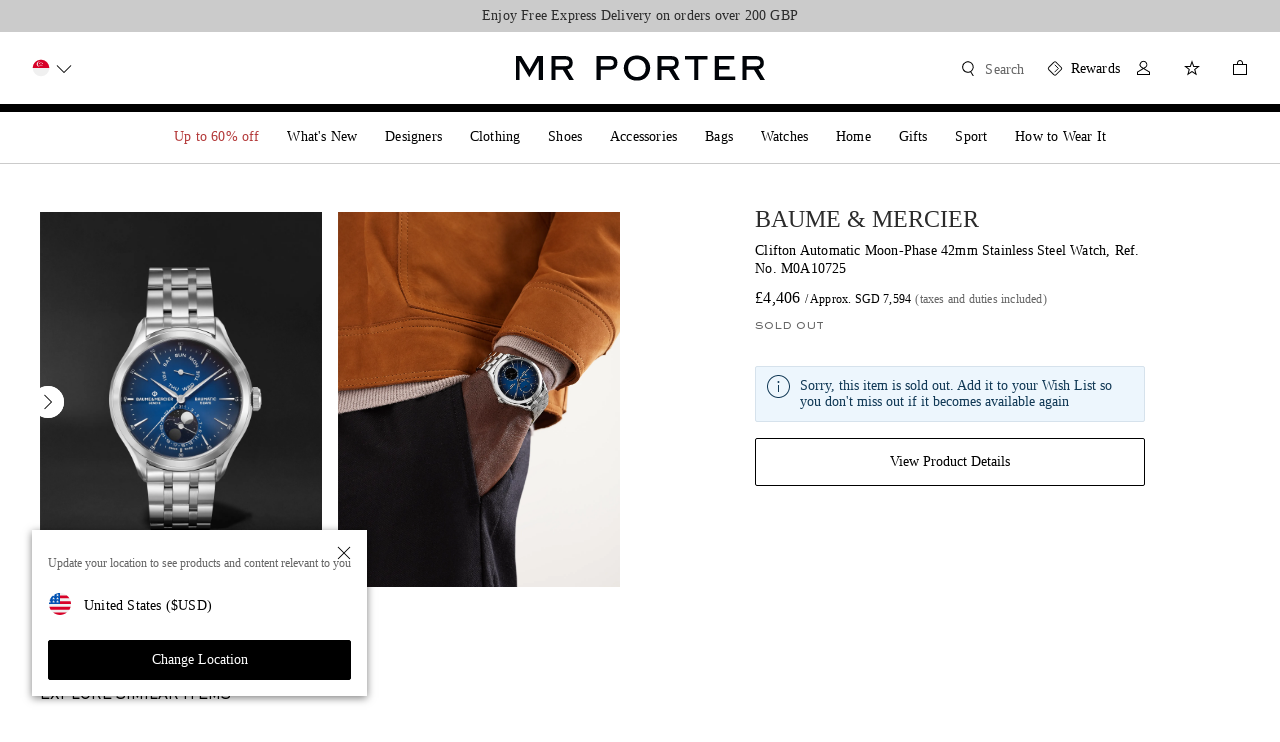

--- FILE ---
content_type: application/javascript
request_url: https://www.mrporter.com/FjMdNSJjGW1FKElY_4Ex/Ja1ffp1hD9hu0Dc1k7/MC1qe2sqAQ/fgc2L/l0ZR3AB
body_size: 177404
content:
(function(){if(typeof Array.prototype.entries!=='function'){Object.defineProperty(Array.prototype,'entries',{value:function(){var index=0;const array=this;return {next:function(){if(index<array.length){return {value:[index,array[index++]],done:false};}else{return {done:true};}},[Symbol.iterator]:function(){return this;}};},writable:true,configurable:true});}}());(function(){zN();PYW();njW();var k5=function(){return ["\x6c\x65\x6e\x67\x74\x68","\x41\x72\x72\x61\x79","\x63\x6f\x6e\x73\x74\x72\x75\x63\x74\x6f\x72","\x6e\x75\x6d\x62\x65\x72"];};var C8=function(){return Kb.apply(this,[cq,arguments]);};var sh=function(){return JO["window"]["navigator"]["userAgent"]["replace"](/\\|"/g,'');};var Hh=function(I9,Qv){return I9<<Qv;};var cv=function w5(d9,Hv){'use strict';var zB=w5;switch(d9){case jr:{w9.push(Xb);JO[hB()[Tv(Ph)](UC,bR,SY,Ln)](function(){return w5.apply(this,[DN,arguments]);},x8);w9.pop();}break;case vK:{w9.push(Nz);var K3=JO[Yz(typeof U5()[Oj(Ih)],SB([],[][[]]))?U5()[Oj(Kn)](UY,n3):U5()[Oj(FP)](kC,HC)][JP()[X5(kj)].call(null,V9,HU,EU)]?k8:wN[Wb()[pz(G2)].call(null,Ez,r3,Mv,BR)]();var pv=JO[U5()[Oj(FP)](kC,HC)][Yz(typeof Wb()[pz(A3)],'undefined')?Wb()[pz(k8)].call(null,NC,qB({}),sC,Qh):Wb()[pz(pB)].call(null,FU,IU,WC,nR)]?OB[q8]:hC;var x9=JO[U5()[Oj(FP)](kC,HC)][Wb()[pz(jB)](CA,qB([]),mC,Kv)]?k8:hC;var T8=JO[U5()[Oj(FP)].apply(null,[kC,HC])][U5()[Oj(rv)](V8,IU)]?k8:OB[Fh];var sR=JO[U5()[Oj(FP)](kC,HC)][hB()[Tv(G9)](Wn,qj,qB(k8),lz)]?k8:hC;var Xn=JO[U5()[Oj(FP)](kC,HC)][f9()[I8(Rb)].apply(null,[qB(qB(k8)),P8,MC,X9])]?k8:hC;var jz=JO[U5()[Oj(FP)](kC,HC)][f9()[I8(I5)].apply(null,[mn,jB,RA,r2])]?k8:hC;var Th=JO[U5()[Oj(FP)](kC,HC)][hB()[Tv(Fj)].call(null,N9,P5,qB(qB({})),hC)]?OB[q8]:hC;var gU=JO[U5()[Oj(FP)](kC,HC)][fR()[X2(GR)](jB,Ln,V9,qB(qB({})),qB([]),I2)]?k8:hC;var zj=JO[f9()[I8(nR)](X9,Tj,IR,DB)][f9()[I8(sU)].apply(null,[Eh,kv,lY,OY])].bind?OB[q8]:wN[Wb()[pz(G2)].call(null,r2,qB([]),Mv,BR)]();var t8=JO[Yz(typeof U5()[Oj(I5)],SB('',[][[]]))?U5()[Oj(Kn)](Y2,nj):U5()[Oj(FP)](kC,HC)][Yz(typeof Gb()[Gn(SY)],SB(f9()[I8(q8)](Z3,kK,sW,qB(qB(k8))),[][[]]))?Gb()[Gn(Kn)](qB(qB(k8)),XU,xb,FR,dU,jP):Gb()[Gn(G2)].apply(null,[qR,IP,V9,YY,GP,zU])]?k8:hC;var TA=JO[U5()[Oj(FP)](kC,HC)][U5()[Oj(bP)].apply(null,[Bn,Vj])]?k8:hC;var FC;var Kj;try{var f5=w9.length;var Jv=qB({});FC=JO[U5()[Oj(FP)](kC,HC)][Yz(typeof JP()[X5(Lj)],SB([],[][[]]))?JP()[X5(A5)](EB,hR,Pz):JP()[X5(S2)].call(null,FP,HY,G9)]?OB[q8]:hC;}catch(f8){w9.splice(FY(f5,k8),Infinity,Nz);FC=hC;}try{var N8=w9.length;var RR=qB(qB(rK));Kj=JO[U5()[Oj(FP)](kC,HC)][GY(typeof U5()[Oj(QA)],SB([],[][[]]))?U5()[Oj(J5)].apply(null,[hP,nR]):U5()[Oj(Kn)].call(null,F8,Nn)]?OB[q8]:hC;}catch(Dv){w9.splice(FY(N8,k8),Infinity,Nz);Kj=hC;}var kB;return kB=SB(SB(SB(SB(SB(SB(SB(SB(SB(SB(SB(SB(SB(K3,Hh(pv,k8)),Hh(x9,q8)),Hh(T8,zA)),Hh(sR,sU)),Hh(Xn,Kn)),Hh(jz,wN[hB()[Tv(wh)](zU,NA,qB(qB(k8)),H8)]())),Hh(Th,A5)),Hh(FC,FP)),Hh(Kj,EB)),Hh(gU,UP)),Hh(zj,OA)),Hh(t8,CA)),Hh(TA,sY)),w9.pop(),kB;}break;case Kd:{var AB=Hv[rK];w9.push(bA);var B3=GY(typeof f9()[I8(kj)],SB([],[][[]]))?f9()[I8(q8)].apply(null,[NC,kK,vn,rn]):f9()[I8(zA)](V9,KR,c8,WR);var m3=hB()[Tv(O8)].apply(null,[X9,mA,FU,X9]);var EP=hC;var kb=AB[GY(typeof fR()[X2(f2)],'undefined')?fR()[X2(pb)](p9,Wh,OA,Kn,Nb,bh):fR()[X2(V9)].apply(null,[Fh,cY,JU,wb,IU,ln])]();while(Jn(EP,kb[Yz(typeof U5()[Oj(RC)],'undefined')?U5()[Oj(Kn)].call(null,dC,VC):U5()[Oj(sU)](r9,GB)])){if(RP(m3[Wb()[pz(SA)](qB(qB({})),FR,IC,N9)](kb[Wb()[pz(q8)].apply(null,[FR,qB([]),rh,AP])](EP)),hC)||RP(m3[Wb()[pz(SA)](JR,H8,IC,N9)](kb[Wb()[pz(q8)].call(null,RY,MR,rh,AP)](SB(EP,k8))),hC)){B3+=k8;}else{B3+=hC;}EP=SB(EP,q8);}var jh;return w9.pop(),jh=B3,jh;}break;case CW:{var qb=Hv[rK];w9.push(nP);var J8=qb[hB()[Tv(xA)](dv,D2,FP,OY)](function(K5){return q2.apply(this,[gl,arguments]);});var fA;return fA=J8[hB()[Tv(kK)](Vb,Cb,RY,B5)](GY(typeof JP()[X5(jP)],SB([],[][[]]))?JP()[X5(X9)].apply(null,[qB(qB({})),Jh,U8]):JP()[X5(A5)].apply(null,[qB(qB(hC)),UA,dz])),w9.pop(),fA;}break;case mN:{w9.push(MY);try{var DR=w9.length;var nz=qB(qB(rK));var b5=SB(SB(SB(SB(SB(SB(SB(SB(SB(SB(SB(SB(SB(SB(SB(SB(SB(SB(SB(SB(SB(SB(SB(SB(JO[GY(typeof JY()[B9(f2)],SB(f9()[I8(q8)].call(null,qB(k8),kK,ZC,V9),[][[]]))?JY()[B9(sY)](SP,q8,A5,qB([]),Gh,Lb):JY()[B9(q8)].apply(null,[xU,HC,S2,Fh,WB,qB([])])](JO[GY(typeof f9()[I8(p9)],'undefined')?f9()[I8(mP)](JR,rn,M5,r8):f9()[I8(zA)](qB(qB([])),j3,kR,RC)][Yz(typeof Sj()[z8(G2)],'undefined')?Sj()[z8(FP)](UU,qB({}),qh,JR,O5,S9):Sj()[z8(MA)](OA,Lb,zY,kK,SU,qB(qB(hC)))]),Hh(JO[JY()[B9(sY)].call(null,SP,B2,A5,MR,Gh,C3)](JO[f9()[I8(mP)](f2,rn,M5,V9)][JP()[X5(JA)](Z3,wK,sA)]),OB[q8])),Hh(JO[JY()[B9(sY)].call(null,SP,WR,A5,Ph,Gh,qB(k8))](JO[GY(typeof f9()[I8(rz)],SB([],[][[]]))?f9()[I8(mP)](q8,rn,M5,FR):f9()[I8(zA)](CA,Ah,YP,Nb)][f9()[I8(wh)](qB(hC),n7,pZ,wg)]),q8)),Hh(JO[JY()[B9(sY)].call(null,SP,kv,A5,RY,Gh,pb)](JO[f9()[I8(mP)](r3,rn,M5,sU)][bg()[pX(wg)].apply(null,[qB([]),nR,ZL,A5,qB(k8),N7])]),OB[OA])),Hh(JO[JY()[B9(sY)](SP,Eh,A5,Vb,Gh,zU)](JO[GY(typeof f9()[I8(WH)],SB([],[][[]]))?f9()[I8(FP)].call(null,cY,p9,ZP,UP):f9()[I8(zA)](Wh,xL,SZ,qB(hC))][U5()[Oj(Ux)].call(null,Pk,OL)]),sU)),Hh(JO[JY()[B9(sY)].call(null,SP,xA,A5,x7,Gh,n7)](JO[f9()[I8(mP)].call(null,JR,rn,M5,MA)][hB()[Tv(Kk)].call(null,w1,cB,k8,zU)]),Kn)),Hh(JO[JY()[B9(sY)](SP,QA,A5,wb,Gh,qB([]))](JO[f9()[I8(mP)](xA,rn,M5,NC)][GY(typeof JP()[X5(I7)],'undefined')?JP()[X5(C4)](Ph,Bn,jB):JP()[X5(A5)](lz,Yf,RV)]),V9)),Hh(JO[JY()[B9(sY)](SP,FP,A5,X9,Gh,xA)](JO[Yz(typeof f9()[I8(CA)],SB('',[][[]]))?f9()[I8(zA)](r2,NX,N7,XZ):f9()[I8(mP)].call(null,EU,rn,M5,SY)][fR()[X2(OY)].call(null,mn,pb,OY,nR,qB(hC),Ng)]),A5)),Hh(JO[JY()[B9(sY)](SP,mn,A5,Vb,Gh,qB([]))](JO[Yz(typeof f9()[I8(Tj)],SB('',[][[]]))?f9()[I8(zA)].call(null,qR,Lc,RC,OY):f9()[I8(mP)](r3,rn,M5,qB(qB([])))][Yz(typeof f9()[I8(Uf)],SB('',[][[]]))?f9()[I8(zA)](jP,x4,G0,qB(qB({}))):f9()[I8(FU)](n7,EB,Dg,qB(qB(hC)))]),OB[zA])),Hh(JO[JY()[B9(sY)](SP,SA,A5,XZ,Gh,FR)](JO[f9()[I8(mP)].apply(null,[JR,rn,M5,vX])][Yz(typeof hB()[Tv(Hp)],'undefined')?hB()[Tv(UP)].call(null,j1,Q7,B5,PV):hB()[Tv(NV)](P8,RB,EB,r3)]),EB)),Hh(JO[JY()[B9(sY)](SP,UP,A5,GB,Gh,RY)](JO[Yz(typeof f9()[I8(NF)],'undefined')?f9()[I8(zA)].apply(null,[sg,B5,H4,cY]):f9()[I8(mP)](YY,rn,M5,sg)][GY(typeof f9()[I8(mx)],SB('',[][[]]))?f9()[I8(Sg)](H8,OL,HA,qB(hC)):f9()[I8(zA)](Ez,JR,wX,OY)]),UP)),Hh(JO[JY()[B9(sY)](SP,S9,A5,X1,Gh,sY)](JO[f9()[I8(mP)](Vb,rn,M5,Lb)][U5()[Oj(Sg)](Ek,NC)]),OA)),Hh(JO[JY()[B9(sY)](SP,RC,A5,k8,Gh,OA)](JO[f9()[I8(mP)].call(null,CA,rn,M5,X1)][JP()[X5(HZ)](Ih,SH,Ez)]),CA)),Hh(JO[JY()[B9(sY)].call(null,SP,QA,A5,Ez,Gh,H8)](JO[f9()[I8(mP)].apply(null,[J7,rn,M5,Z3])][U5()[Oj(O8)](lg,jg)]),sY)),Hh(JO[JY()[B9(sY)].apply(null,[SP,S9,A5,OA,Gh,HC])](JO[Yz(typeof f9()[I8(HC)],'undefined')?f9()[I8(zA)](qB([]),Zz,Hp,kv):f9()[I8(mP)](r3,rn,M5,Z3)][GY(typeof JP()[X5(EB)],SB([],[][[]]))?JP()[X5(J5)](Gh,rt,w1):JP()[X5(A5)](nR,ff,Xz)]),OB[EU])),Hh(JO[JY()[B9(sY)].call(null,SP,qR,A5,r8,Gh,qB(hC))](JO[f9()[I8(mP)](nR,rn,M5,FU)][Wb()[pz(WH)].apply(null,[SY,qB({}),qc,zA])]),OB[X1])),Hh(JO[JY()[B9(sY)].apply(null,[SP,qR,A5,B5,Gh,S9])](JO[f9()[I8(mP)](vx,rn,M5,EB)][Yz(typeof tg()[A7(UP)],SB([],[][[]]))?tg()[A7(k8)].apply(null,[Bf,SA,Zc,q0]):tg()[A7(SY)](xV,UP,tL,T1)]),YY)),Hh(JO[JY()[B9(sY)].call(null,SP,IU,A5,zA,Gh,RY)](JO[f9()[I8(mP)](wg,rn,M5,MA)][U5()[Oj(p1)].call(null,Pn,GR)]),Vb)),Hh(JO[JY()[B9(sY)](SP,Fh,A5,qB(k8),Gh,qB(qB(k8)))](JO[f9()[I8(mP)](qB(qB(k8)),rn,M5,wb)][Yz(typeof tg()[A7(MA)],'undefined')?tg()[A7(k8)](S0,IU,f4,nL):tg()[A7(MA)].apply(null,[UP,r3,EH,ZL])]),OB[FU])),Hh(JO[JY()[B9(sY)](SP,Hp,A5,jP,Gh,f2)](JO[f9()[I8(mP)].apply(null,[V9,rn,M5,qB(hC)])][U5()[Oj(rn)].apply(null,[j4,Ez])]),OY)),Hh(JO[JY()[B9(sY)](SP,wb,A5,OA,Gh,hC)](JO[f9()[I8(mP)](NF,rn,M5,jP)][GY(typeof Wb()[pz(Gt)],SB([],[][[]]))?Wb()[pz(Ip)](EB,Ez,XU,EU):Wb()[pz(k8)](qB(qB({})),qB({}),Ex,Cc)]),wN[tg()[A7(Eh)].call(null,sU,qg,V1,tF)]())),Hh(JO[JY()[B9(sY)](SP,SY,A5,qB(qB(hC)),Gh,wb)](JO[f9()[I8(mP)](V9,rn,M5,QA)][U5()[Oj(Vj)].apply(null,[SL,J7])]),OB[wg])),Hh(JO[Yz(typeof JY()[B9(X1)],SB(f9()[I8(q8)](r8,kK,ZC,GB),[][[]]))?JY()[B9(q8)](Vt,sg,xF,k8,JR,lz):JY()[B9(sY)](SP,q8,A5,qB(qB({})),Gh,sg)](JO[f9()[I8(mP)].call(null,q8,rn,M5,qB(qB(hC)))][U5()[Oj(hk)](pE,WH)]),Fh)),Hh(JO[GY(typeof JY()[B9(Fh)],'undefined')?JY()[B9(sY)](SP,wg,A5,FP,Gh,sU):JY()[B9(q8)](X4,X1,Zt,GR,t4,rn)](JO[Wb()[pz(wg)](PV,Uf,r1,mP)][hB()[Tv(OA)](Kv,W5,EU,Ez)]),OB[rn])),Hh(JO[JY()[B9(sY)](SP,X1,A5,nR,Gh,qB(qB(k8)))](JO[f9()[I8(FP)].apply(null,[x4,p9,ZP,hC])][Wb()[pz(AP)](UP,zL,TB,p4)]),WR));var Nk;return w9.pop(),Nk=b5,Nk;}catch(gk){w9.splice(FY(DR,k8),Infinity,MY);var B7;return w9.pop(),B7=OB[Fh],B7;}w9.pop();}break;case DN:{w9.push(vL);var l7=ng;var wz=f9()[I8(q8)](RY,kK,Rk,QA);for(var Jc=OB[Fh];Jn(Jc,l7);Jc++){wz+=JP()[X5(Hp)](Eh,jk,H8);l7++;}w9.pop();}break;case rK:{w9.push(Eg);var zZ;var P0;var fp;for(zZ=OB[Fh];Jn(zZ,Hv[U5()[Oj(sU)].apply(null,[V2,GB])]);zZ+=k8){fp=Hv[zZ];}P0=fp[Wb()[pz(w4)](qB(qB(hC)),qB(qB(hC)),dp,xA)]();if(JO[U5()[Oj(FP)](VU,HC)].bmak[U5()[Oj(d0)](L7,zL)][P0]){JO[U5()[Oj(FP)].call(null,VU,HC)].bmak[U5()[Oj(d0)].apply(null,[L7,zL])][P0].apply(JO[U5()[Oj(FP)](VU,HC)].bmak[U5()[Oj(d0)](L7,zL)],fp);}w9.pop();}break;}};var jp=function(){return Kb.apply(this,[Yd,arguments]);};var L4=function(){w9=(wN.sjs_se_global_subkey?wN.sjs_se_global_subkey.push(Wf):wN.sjs_se_global_subkey=[Wf])&&wN.sjs_se_global_subkey;};var vF=function Y1(qk,jF){var cZ=Y1;for(qk;qk!=wG;qk){switch(qk){case hl:{var Xt=jF[rK];qk+=nM;var r4=SB([],[]);for(var Km=FY(Xt.length,k8);RP(Km,hC);Km--){r4+=Xt[Km];}return r4;}break;case RJ:{var DF=jF[rK];YX.OD=Y1(hl,[DF]);while(Jn(YX.OD.length,gM))YX.OD+=YX.OD;qk=wG;}break;case A6:{return Kb(mO,[Tp]);}break;case LS:{qk-=pQ;for(var z7=FY(hX.length,k8);RP(z7,hC);z7--){var zp=DX(FY(SB(z7,Em),w9[FY(w9.length,k8)]),Nc.length);var Lx=lc(hX,z7);var q1=lc(Nc,zp);Tp+=Kb(Rd,[Z0(UX(Lp(Lx),Lp(q1)),UX(Lx,q1))]);}}break;case wd:{qk=wG;return G7;}break;case DW:{var Wp=Ix[Vx];qk=zG;for(var wV=FY(Wp.length,k8);RP(wV,hC);wV--){var dX=DX(FY(SB(wV,bc),w9[FY(w9.length,k8)]),tZ.length);var gt=lc(Wp,wV);var Tg=lc(tZ,dX);Fc+=Kb(Rd,[Z0(UX(Lp(gt),Lp(Tg)),UX(gt,Tg))]);}}break;case xr:{qk+=OW;w9.push(kz);P4=function(Rg){return Y1.apply(this,[RJ,arguments]);};zx(RK,[V9,X1,bk,Kn]);w9.pop();}break;case zG:{return zx(TE,[Fc]);}break;case wI:{qk+=l6;var QF=jF[rK];var Em=jF[AE];var ct=jF[RN];var Nc=wc[B5];var Tp=SB([],[]);var hX=wc[ct];}break;case DN:{var px=jF[rK];var Vx=jF[AE];var bc=jF[RN];var G1=jF[Kd];var tZ=Ix[vX];qk+=QW;var Fc=SB([],[]);}break;case nO:{var JF=jF[rK];var M0=SB([],[]);for(var YL=FY(JF.length,k8);RP(YL,hC);YL--){M0+=JF[YL];}qk+=SW;return M0;}break;case dM:{qk+=YD;var Lz=jF[rK];zt.Ed=Y1(nO,[Lz]);while(Jn(zt.Ed.length,x7))zt.Ed+=zt.Ed;}break;case PE:{qk=wG;while(RP(FL,hC)){GH+=jV[FL];FL--;}return GH;}break;case x6:{w9.push(n0);U4=function(Rt){return Y1.apply(this,[dM,arguments]);};qk=wG;Kb(EM,[n1,V9]);w9.pop();}break;case JS:{while(Jn(R4,UZ.length)){hB()[UZ[R4]]=qB(FY(R4,UP))?function(){return PH.apply(this,[hl,arguments]);}:function(){var l0=UZ[R4];return function(Lg,Om,E0,Df){var TF=TX.apply(null,[Lg,Om,Dt,NF]);hB()[l0]=function(){return TF;};return TF;};}();++R4;}qk+=xG;}break;case gW:{var g7=jF[rK];var G7=SB([],[]);qk+=c6;var pt=FY(g7.length,k8);if(RP(pt,hC)){do{G7+=g7[pt];pt--;}while(RP(pt,hC));}}break;case mK:{qk=wG;var L1=jF[rK];s4.Zl=Y1(gW,[L1]);while(Jn(s4.Zl.length,QA))s4.Zl+=s4.Zl;}break;case FQ:{w9.push(M4);qk=wG;bm=function(CH){return Y1.apply(this,[mK,arguments]);};s4(r2,G2,Rp,qB(hC));w9.pop();}break;case jr:{var jV=jF[rK];var GH=SB([],[]);qk+=KK;var FL=FY(jV.length,k8);}break;case Bl:{qk=wG;while(Jn(UV,Hg.length)){JP()[Hg[UV]]=qB(FY(UV,A5))?function(){return PH.apply(this,[dM,arguments]);}:function(){var cF=Hg[UV];return function(AX,Dm,dZ){var sL=rc.apply(null,[qB({}),Dm,dZ]);JP()[cF]=function(){return sL;};return sL;};}();++UV;}}break;case cD:{var mt=jF[rK];qk=wG;TX.vq=Y1(jr,[mt]);while(Jn(TX.vq.length,p1))TX.vq+=TX.vq;}break;case cI:{qk=wG;w9.push(st);Dc=function(QL){return Y1.apply(this,[cD,arguments]);};Kb.apply(null,[AE,[MA,t4,DB,wb]]);w9.pop();}break;case H6:{var Xc=jF[rK];var tx=SB([],[]);for(var tk=FY(Xc.length,k8);RP(tk,hC);tk--){tx+=Xc[tk];}return tx;}break;case Or:{while(Jn(zc,WF.length)){f9()[WF[zc]]=qB(FY(zc,zA))?function(){return PH.apply(this,[sE,arguments]);}:function(){var v0=WF[zc];return function(cX,Xk,Zp,t7){var Cg=s4.apply(null,[OA,Xk,Zp,tL]);f9()[v0]=function(){return Cg;};return Cg;};}();++zc;}qk=wG;}break;case HW:{var vk=jF[rK];qk=wG;rc.ED=Y1(H6,[vk]);while(Jn(rc.ED.length,ND))rc.ED+=rc.ED;}break;case BE:{w9.push(Vz);S4=function(J0){return Y1.apply(this,[HW,arguments]);};qk+=RD;rc(RC,Cc,Kv);w9.pop();}break;case TG:{DV=[hC,GR,[hC],HF(Gt),Fh,[q8],HF(Vb),kK,hC,HF(OA),HF(k8),HF(zA),HF(sU),zA,CA,HF(k8),HF(FP),zA,EB,HF(Kn),HF(pb),pb,HF(CA),FP,zA,HF(IU),DB,hC,Gt,[sU],CA,HF(q8),zA,HF(kK),Vb,HF(sY),HF(SY),G2,HF(q8),HF(Kn),q8,sU,zA,hC,WR,HF(VV),HF(zA),q8,Gt,HF(EB),sY,HF(Vb),sY,HF(OY),hC,sU,Kn,UP,X1,Vb,HF(OA),sY,HF(Vb),HF(sY),HF(EB),OY,FP,HF(Kn),HF(q8),Vb,k8,A5,HF(A5),q8,HF(V9),OY,HF(kK),U8,zA,HF(EB),HF(sU),EB,V9,HF(OY),[zA],HF(tL),HF(XZ),BR,HF(k8),zA,q8,HF(q8),HF(Vb),FP,OA,HF(QA),EB,HF(sU),HF(k8),YY,HF(sY),HF(OA),zA,FP,k8,HF(Kn),zA,HF(Vb),V9,HF(q8),HF(Vb),HF(q8),OA,HF(EB),VV,HF(EB),HF(OA),OY,HF(kK),HF(f4),UP,OY,HF(sU),OA,HF(Ez),Ez,HF(OA),WR,HF(GR),sY,HF(Ih),sg,kK,sY,k8,HF(UP),V9,HF(k8),HF(cY),n7,Ez,EB,HF(Gt),q8,Kn,HF(V9),HF(Kn),V9,HF(VV),Kn,HF(Kn),HF(q8),sY,HF(OA),q8,A5,EB,zA,sU,HF(Gt),k8,A5,FP,HF(OY),HF(EB),OY,HF(OY),HF(q8),VV,HF(k8),HF(OA),Kn,HF(A5),HF(q8),kK,sU,k8,HF(zA),HF(sY),kK,HF(A5),HF(OA),Vb,HF(OA),V9,HF(k8),HF(cY),FP,HC,HF(q8),kK,HF(PV),EB,Fh,SY,CA,HF(k8),V9,HF(kK),EB,V9,HF(MR),VV,Kn,HF(UP),OA,FP,HF(Wh),tL,HF(tL),tL,HF(vx),hC,HF(EB),x7,f4,HF(Z3),tL,VV,HF(cY),r2,HF(OL),zL,HF(PV),Fh,HF(f4),x7,HF(k8),OY,HF(sY),OY,HF(OA),sY,HF(Vb),HF(qR),zU,CA,HF(OA),k8,HF(EB),k8,HF(q8),k8,VV,HF(cY),mn,HF(k8),S9,HF(k8),HF(kK),k8,OA,HF(CA),UP,CA,hC,HF(sU),HF(sg),X1,HF(B2),B2,HF(B2),HF(OA),sY,k8,k8,HF(Kn),GR,HF(EB),FP,HF(f2),OA,OA,EB,HF(YY),HF(k8),HF(zA),HF(V9),GR,HF(EB),q8,[sU],HF(sY),FP,q8,A5,HF(Vb),OA,HF(q8),HF(mP),tL,HF(k8),HF(Kn),HF(q8),HF(CA),[zA],HF(IU),mP,HF(k8),V9,HF(q8),HF(zA),HF(zA),hC,HF(A5),sY,[hC],hC,hC,zA,zA,HF(A5),k8,Vb,HF(UP),HF(A5),HF(zA),HF(V9),q8,HF(kK),HF(zA),hC,A5,YY,GR,hC,hC,sY,hC,HF(zA),zA];qk+=FN;}break;case fI:{qk=wG;kX=[[HF(Gt),A5,HF(A5),EB,HF(Kn),CA,HF(FP)],[],[HF(A5),EB,HF(Kn)],[OY,HF(OA),V9,HF(k8)],[HF(sY),Gt,hC]];}break;case GS:{qk+=ON;return [EB,Kn,HF(SY),HF(FP),[hC],V9,HF(S9),YY,kK,HF(EB),A5,sU,hC,tL,HF(Kn),HF(Ez),S9,HF(q8),HF(EB),Kn,HF(A5),HF(OY),sY,V9,k8,A5,FP,HF(OY),HF(FP),A5,HF(EB),hC,hC,A5,VV,HF(GR),Gt,HF(EB),sY,HF(Vb),sY,HF(OY),Fh,HF(A5),EB,HF(Kn),HF(Vb),kK,hC,HF(OA),HF(k8),Ez,HF(OL),OY,[zA],HF(Kn),k8,sU,HF(kK),VV,hC,HF(A5),Vb,HF(Gt),OY,HF(Fh),Vb,HF(sY),HF(X1),mP,HF(k8),HF(OA),[hC],HF(OA),Fh,HF(sY),OA,HF(sY),Gt,q8,HF(EB),FP,HF(Eh),OY,CA,HF(FP),zA,HF(Gt),zA,Kn,Kn,HF(A5),kK,HF(sY),HF(sU),OY,HF(kK),HF(OY),[sU],HF(S9),[k8],HF(WR),Dt,sU,HF(FP),UP,V9,HF(k8),hC,FP,k8,XZ,HF(kv),HF(Kn),HF(DB),DB,FP,HF(VV),sY,HF(rn),f2,VV,HF(Gt),k8,HF(k8),HF(EB),HF(k8),k8,Kn,UP,HF(zA),HF(q8),HF(FP),HF(k8),zA,q8,CA,HF(zA),hC,HF(A5),HF(q8),Vb,HF(mP),MR,HF(sU),zA,FP,HF(A5),Gt,hC,HF(vX),[k8],A5,HF(OA),VV,k8,Kn,q8,Kn,HF(k8),VV,HF(A5),HF(zA),sU,HF(YY),CA,k8,HF(OA),HF(sY),Dt,HF(sY),HF(q8),HF(V9),OY,HF(Kn),zA,HF(X1),Dt,sY,HF(Kn),HF(sU),UP,hC,HF(UP),V9,HF(k8),Kn,q8,OA,HF(pb),q8,HF(Vb),sY,Dt,hC,sY,HF(rn),mP,HF(k8),hC,HF(EB),HF(q8),Vb,HF(OA),V9,HF(k8),HF(k8),HF(Gt),HF(OA),HF(zA),HF(q8),OA,hC,HF(Ez),WR,HF(A5),sY,V9,HF(Kn),HF(q8),HF(FP),Gt,hC,HF(VV),V9,HF(q8),HF(NC),sU,HF(sU),HF(V9),GR,HF(EB),q8,HF(sY),Gt,hC,HF(wg),[sU],YY,A5,HF(vx),hC,HF(OA),sY,HF(A5),Gt,HF(GR),V9,HF(q8),Gt,HF(FP),FP,HF(X9),HF(q8),HF(sY),CA,HF(FP),HF(k8),HF(k8),q8,V9,HF(q8),HF(Gt),YY,HF(Kn),k8,hC,HF(k8),HF(q8),Vb,HF(OA),sY,HF(Vb),HF(Vb),MA,HF(EB),HF(OA)];}break;case fE:{qk-=AE;if(Jn(xk,gg[Ut[hC]])){do{bg()[gg[xk]]=qB(FY(xk,kK))?function(){DV=[];Y1.call(this,MI,[gg]);return '';}:function(){var m0=gg[xk];var q4=bg()[m0];return function(m4,fm,TL,Ck,g4,Wg){if(Yz(arguments.length,hC)){return q4;}var L0=Kb(CS,[Fh,IU,TL,Ck,qB(hC),Wg]);bg()[m0]=function(){return L0;};return L0;};}();++xk;}while(Jn(xk,gg[Ut[hC]]));}}break;case dq:{return [[VV,HF(zA),hC,HF(sY),EB],[Fh,HF(q8),A5,HF(sY),OA],[],[sU,HF(Kn),k8,sU],[OY,Gt,HF(Gt),kK],[],[]];}break;case wM:{K0=[A5,HF(FP),HF(OA),zA,sY,HF(rn),mP,V9,HF(A5),V9,MA,FP,HF(Dt),OA,HF(zA),HF(Kn),HF(xU),X9,OY,hC,HF(kK),FP,zA,sU,HF(PV),[Gt],xU,k8,Gt,k8,HF(q8),zA,HF(VV),Vb,k8,HF(zA),HF(sY),HF(qR),[UP],x7,[hC],k8,UP,HF(A5),HF(qR),lz,Kn,Kn,k8,HF(OY),sY,HF(OA),q8,HF(JR),HF(SY),HC,MA,HF(cY),Wh,zA,HF(Gt),k8,sY,HF(Ih),[Gt],NC,zA,HF(qR),lz,[hC],k8,UP,HF(A5),HF(Hp),HF(CA),[UP],tL,Vb,hC,HF(Vb),WR,HF(Lb),Wh,HF(sY),FP,HF(Kn),HF(q8),Vb,HF(k8),HF(Z3),Nb,FP,HF(q8),k8,HF(PV),OL,HF(A5),Dt,HF(Vb),HF(qR),X9,HF(X9),C3,HF(FP),[V9],HF(p4),C3,[hC],OY,HF(Kn),zA,HF(Dt),HF(Ln),k8,HF(EB),Nb,[sU],HF(sg),zA,CA,k8,A5,FP,kK,k8,HF(Kn),k8,HF(OA),VV,k8,HF(vx),rn,q8,HF(RY),tL,HF(k8),HF(Kn),k8,HF(k8),sU,k8,HF(vX),HF(k8),k8,HF(mP),B2,MR,OY,HF(kK),HF(Vb),[CA],HF(f4),FU,zA,HF(Kn),HF(CA),OY,HF(k8),B2,Kn,HF(Kn),OA,HF(qR),kK,EB,Kn,HF(zU),vX,OY,[q8],Kn,HF(A5),Vb,HF(rn),[sY],kK,HF(sY),HF(k8),k8,EB,V9,HF(OA),HF(FP),OA,A5,HF(sY),Gt,HF(sU),HF(zA),UP,HF(Vb),HF(k8),HF(Dt),S9,sU,HF(OA),V9,HF(k8),Kn,HF(sY),[q8],HF(Uf),HF(Vb),EB,HF(UP),OA,zA,HF(Uf),HF(q8),kK,HF(vX),Vb,A5,HF(A5),[OA],HF(q8),A5,HF(RY),MR,HF(sU),zA,k8,sY,HF(mP),FU,zA,HF(FU),MA,HF(q8),HF(zA),Kn,HF(EB),HF(sY),kK,k8,HF(zA),HF(sU),kK,q8,HF(RY),rn,HF(r8),MA,HF(pb),Eh,HF(zA),HF(q8),k8,CA,HF(Gt),kK,HF(IU),IU,HF(kK),FP,[sU],q8,HF(zA),Kn,HF(Kn),HF(CA),CA,HF(zA),HF(zA),WR,HF(G2),wg,HF(SY),r8,EB,q8,HF(CA),zU,k8,HF(sY),HF(FU),HF(sY),Dt,HF(Eh),Dt,sY,HF(Kn),Kn,q8,Kn,HF(k8),HF(vX),MA,HF(EB),HF(OA),UP,HF(CA),Vb,HF(FP),HF(A5),sY,V9,HF(Kn),HF(q8),[V9],CA,sU,HF(sU),HF(V9),GR,HF(sg),[sY],HF(OY),k8,MR,HF(Fh),HF(Kn),HF(A5),YY,UP,HF(f4),[CA],UP,V9,HF(k8),HF(Uf),sY,X1,Vb,HF(OA),sY,HF(Vb),HF(NC),k8,Kn,Kn,q8,Kn,HF(k8)];qk=wG;}break;case rQ:{var WF=jF[rK];bm(WF[hC]);qk+=NG;var zc=hC;}break;case xd:{qk=JS;var UZ=jF[rK];Dc(UZ[hC]);var R4=hC;}break;case EK:{qk-=UK;return [[OA,HF(kK),sY,HF(Vb)],[],[EB,HF(UP),k8,sY,HF(sY),sY],[],[HF(FP),kK,HF(CA),A5,HF(OA)],[],[Eh,HF(CA),HF(OA),sY,HF(zA)],[],[],[],[cY,k8,HF(k8),HF(X9)],[FP,HF(FP),kK],[Dt,sU,HF(FP)],[mP,HF(OA),k8],[PV,HF(Kn),HF(Wh)]];}break;case MI:{var gg=jF[rK];qk=fE;var xk=hC;}break;case pD:{var Hg=jF[rK];S4(Hg[hC]);var UV=hC;qk=Bl;}break;case fG:{return [HF(q8),kK,HF(f2),kv,HF(V9),HF(V9),q8,Gt,k8,HF(k8),HF(sU),q8,zA,OA,HF(f2),f4,HF(k8),HF(Gt),VV,HF(Kn),HF(FP),HF(Kn),HF(G2),HF(k8),jP,HF(UP),HF(zA),HF(EB),HF(Gt),S9,HF(UP),zA,V9,HF(sY),HF(f2),RY,hC,HF(Vb),WR,HF(q8),kK,HF(Dt),Dt,HF(kK),A5,HF(A5),FP,HF(FP),kK,HF(q8),A5,HF(zA),HF(V9),OA,Kn,UP,HF(zA),HF(kK),OY,HF(Vb),Kn,HF(DB),RY,HF(Vb),EB,V9,HF(OA),VV,k8,HF(Eh),OY,CA,HF(FP),sU,HF(Kn),q8,B2,hC,HF(zA),HF(A5),HF(sU),sY,Fh,HF(Kn),HF(Vb),kK,k8,A5,HF(A5),q8,HF(V9),OY,HF(kK),HF(CA),YY,HF(sU),A5,HF(FP),HF(k8),sU,HF(sY),HF(sU),zA,Dt,HF(V9),k8,HF(OY),OY,HF(kK),HF(q8),[hC],C3,VV,HF(Kn),HF(Gt),HF(jP),HF(A5),SA,HF(Kn),FP,[zA],HF(G2),HF(XZ),tL,GR,HF(zA),HF(qR),Z3,k8,HF(q8),HF(EB),Kn,HF(A5),HF(U8),PV,HF(Kn),HF(Wh),NC,zA,HF(qR),qR,EB,HF(OA),CA,HF(OA),k8,HF(k8),HF(xU),zU,CA,HF(k8),V9,HF(OY),FP,Kn,Kn,HF(Z3),zU,Kn,HF(A5),Vb,HF(Vb),q8,Vb,HF(kK),sY,k8,HF(Z3),Wh,V9,HF(k8),HF(k8),HF(UP),HF(Kn),k8,HF(qR),Wh,HF(EB),HF(SA),PV,HF(CA),HF(zA),HF(qR),mP,Dt,OY,HF(OA),Kn,HF(mn),HF(Vb),Ih,HF(Vb),[k8],HF(JR),V9,zA,hC,zA,HF(OA),HF(Kn),zA,HF(FP),q8,Kn,HF(MA),xV,HF(sY),EB,HF(UP),k8,sY,HF(sY),sY,HF(VV),HF(zA),EB,HF(q8),OA,q8,HF(sY),UP,HF(UP),HF(A5),A5,zA,HF(zA),OA,Kn,HF(Fh),[hC],HF(zU),k8,V9,HF(zA),CA,HF(Kn),HF(mP),vx,hC,HF(q8),HF(k8),HF(k8),q8,V9,HF(q8),HF(Gt),[q8],EB,HF(Gt),Kn,Kn,UP,HF(sY),[q8],HF(Ez),IU,HF(kK),FP,HF(Kn),IU,HF(CA),VV,HF(FP),HF(FP),EB,V9,sU,DB,[zA],kK,HF(Vb),Kn,HF(Eh),JR,HF(R0),f2,kK,HF(SY),Vb,Vb,HF(Vb),CA,V9,HF(R0),rn,HF(A5),HF(q8),sY,HF(OA),q8,A5,HF(OA),k8,UP,HF(A5),CA,HF(OA),A5,HF(sU),EB,V9,HF(U8),HC,HF(zA),HF(q8),k8,CA,HF(U8),SA,HF(Gt),EB,Kn,HF(sU),zA,HF(Kn),HF(sY),HF(zA),HF(OA),HF(q8),V9,HF(FP),OA,HF(FU),MA,HF(A5),Vb,HF(rn),mP,V9,HF(A5),V9,OL,HF(k8),HF(V9),Kn,V9,HF(kK),sY,HF(qg),FU,CA,HF(Gt),Vb,k8,HF(Gt),HF(x7),k8,Vb,HF(sY),HF(V9),q8,HF(qg),x7,Kn,HF(FP),EB];}break;}}};var BV=function(Fg){return +Fg;};var lc=function(RF,Zm){return RF[jf[zA]](Zm);};var I0=function(){return zx.apply(this,[rK,arguments]);};var VX=function(JX,Mt){return JX>Mt;};var Hc=function(vt){var Vg='';for(var lx=0;lx<vt["length"];lx++){Vg+=vt[lx]["toString"](16)["length"]===2?vt[lx]["toString"](16):"0"["concat"](vt[lx]["toString"](16));}return Vg;};var cg=function(xc,f0){return xc>>f0;};var Nm=function(){xZ=["\x6c\x65\x6e\x67\x74\x68","\x41\x72\x72\x61\x79","\x63\x6f\x6e\x73\x74\x72\x75\x63\x74\x6f\x72","\x6e\x75\x6d\x62\x65\x72"];};var Mg=function(){if(JO["Date"]["now"]&&typeof JO["Date"]["now"]()==='number'){return JO["Date"]["now"]();}else{return +new (JO["Date"])();}};var C7=function(){return ["si+\n[\nZ!Z80\'IN}=4BU(V","o","JF\nU9O1D8\x3f61","k","N(M=\x3f PT"," A7","L+-","k_C7\x40W%\nKR\fdokk<\x00\\yM5/IU(B|\x40!Ly\x3f sL{iq\rPQ","g 6L","\\h!^0(6&",")f_Q.HC0\n",")","\"A+8\'","\v\\\t\x400","<$Xf=X\bI6","","\vP\t\bM=","\rH+_\n(<%|HP43","-VXH>\"X\fLq","6HD","\n5m","&G\f\t","Z\fN+I+/","O(]=. ","\v\tN7K+\"10","JP45CB%\\","AS1\x00K","70M[v2,IE(T\n","G(5E[=\\",":\':0MmK\x3f5D","\tKF","\b\vv-7","{CfNO]kr|zZWi\\0H54Y","aw$|>\'*i\nl\f3{}n","^+_*.!","xJR7$|W%<\\\r\fj!I->!0","[.<","\f"," p8\n","\x00<O_P7(K^(Oi\r\rF","%^_\x4074^","78)\\T"," d\n\x00V0cC\rcY\'by","0J\b","R42Xr=X","\" K[O/ZW0]","J",";OSE:5CD","&D,.\':MR",">O","#4\\c","Y4\\","94 \\TV(","*m","<\\\bO!6980k_E22XD=P","\n#%\\jC\"IB)","\nB!","084MOP>YF,\x00K-O7*\x3f","A9\rJI","E!L","&Z8=6"," OU9\\\b\bE+F","P5\nU\v","\\X","_\v"," 6,VML","7MZ)\n","/<6T_L/\fCR9","\f","7fIX",":\':6","X\\0","[3zI\'\\0$=","hugyZ","",":%HD9J","}6IT8P\fs1F.92%\\^","COF","\x3f\"!&w[O>","\'m745j6I4.9T_L/","\x00","\x3fIdx\rs\\MG)",")I>%6!T_V>3","G`",")O/_8=6u0U[Q3","94XB3","_tj","*U3J","pVB","M7.!4VH","<V","<:\"","ZYG(2ET5PQI2M7\x3f ","I0g.%\'I_P/8hS/\fK\b\bC6","m/","bY(_X-G7","I7X6% 0","K\v\x402M",",I*$;&KUR>3XO","BS(","^JW\t$BR9\\\b","\':o_N","2IU.\nM","","VTD23Af=J\rH",":Y*K-\"<;","C71DW","%\'M7\\*\'<iHM61X","3C","\x40-M7\x3f\n","#\'TJV","{1*!0&VSL/anD3J\n\\|(]>f:;","r9P1C0A6%#WN","o:5D","\r/m=","\bE)M$=0","nF9cyWT6\x40D|a","#M-!:VN[+$cP","V\t\f\x40\x07G=.","4\" ","BC<","\bM(b\n64jSX>","UB7|<8\'","_<=h","V(5","M3M*$><T","Q0","[9X1","|6>0=3O_L/","\x40-\x3f#&L",",G: $4\x00\\D43\fr5\\\f^",".i[V3IE)M","D\x3f\tI","\vE\"\\.*","=M89","_0/\'=","\r\x40M+8::uSQ/","_F9\nZ+B0\x40<8:&","A","IV:3Xb/","(s","e}+-MO+P\bsJ0%7<^e}","IO\x407(_^","I\x409M6E0j0$>0KSA4XY,\x00J","1\x3f\'%\r","PIv)4_B9\v","\t_\tI!F*=#J","0\vJ","","J\b","I\\\vB7G+74X\x07",";ANn4\"","\fUF-9:0","VjP2,EB5\\","H-[)*\'6|BA>1X_3","6\\YI(C[9K/E#F8\'","i>%X%","D!K2\':iHM/.OY0","IN(*WI6","m\x00","L4%Ix=\\","_0I+\x3f\x07\'ZQK5&","\\Nf>7EU9+X","O1E<%\'\\WG55","\b\tz!F=$!","Z\t","W",":;\\Hj>(K^(","\bC1K1. ","/69X`"];};var W7=function(){return vF.apply(this,[pD,arguments]);};var x0=function(Ec,Og){return Ec instanceof Og;};var HF=function(JL){return -JL;};var Gp=function(Gx,cf){var EF=JO["Math"]["round"](JO["Math"]["random"]()*(cf-Gx)+Gx);return EF;};var zt=function(){return Kb.apply(this,[EM,arguments]);};var Z4=function(mZ){if(JO["document"]["cookie"]){try{var gc=""["concat"](mZ,"=");var lp=JO["document"]["cookie"]["split"]('; ');for(var jH=0;jH<lp["length"];jH++){var sz=lp[jH];if(sz["indexOf"](gc)===0){var np=sz["substring"](gc["length"],sz["length"]);if(np["indexOf"]('~')!==-1||JO["decodeURIComponent"](np)["indexOf"]('~')!==-1){return np;}}}}catch(Ig){return false;}}return false;};var Ht=function R1(vV,nk){'use strict';var W0=R1;switch(vV){case mD:{var b1=nk[rK];w9.push(Kc);var Of=JO[JP()[X5(sY)](cY,AF,FU)](b1);var WZ=[];for(var Yk in Of)WZ[Yz(typeof Wb()[pz(RY)],'undefined')?Wb()[pz(k8)](qB(qB([])),qB(qB([])),Kt,Mc):Wb()[pz(V9)].call(null,XZ,kK,rb,wg)](Yk);WZ[hB()[Tv(G2)](hg,k4,G2,rn)]();var xf;return xf=function c1(){w9.push(H7);for(;WZ[GY(typeof U5()[Oj(WR)],'undefined')?U5()[Oj(sU)].apply(null,[mR,GB]):U5()[Oj(Kn)].call(null,Sg,pF)];){var rg=WZ[fR()[X2(CA)](Bm,IU,zA,Lb,qB(qB({})),Fp)]();if(pg(rg,Of)){var Fz;return c1[f9()[I8(EB)](f2,NC,Q2,sg)]=rg,c1[Gb()[Gn(Gt)](vX,Ot,sU,wb,Kc,NF)]=qB(k8),w9.pop(),Fz=c1,Fz;}}c1[Gb()[Gn(Gt)](mn,Ot,sU,Uf,Kc,X1)]=qB(OB[Fh]);var Sk;return w9.pop(),Sk=c1,Sk;},w9.pop(),xf;}break;case Gq:{w9.push(RV);this[Gb()[Gn(Gt)](Wh,Af,sU,VV,Kc,H8)]=qB(hC);var wZ=this[Yz(typeof f9()[I8(tL)],'undefined')?f9()[I8(zA)](Nb,Pt,ZX,qB({})):f9()[I8(MA)](OL,Jg,Jp,qB({}))][hC][JP()[X5(pb)](Eh,CG,FP)];if(Yz(JP()[X5(X1)].call(null,qB(qB(hC)),rY,XZ),wZ[Yz(typeof Wb()[pz(J7)],SB('',[][[]]))?Wb()[pz(k8)](qB(hC),sg,qh,hx):Wb()[pz(xV)](DB,qB(hC),E8,P8)]))throw wZ[Yz(typeof Wb()[pz(Ih)],SB([],[][[]]))?Wb()[pz(k8)](GR,OL,Wt,d7):Wb()[pz(r8)].apply(null,[SA,f4,Bk,Wn])];var RX;return RX=this[JP()[X5(RY)](cY,Ac,Sg)],w9.pop(),RX;}break;case Kd:{var jm=nk[rK];w9.push(l1);var qV;return qV=jm&&tm(hB()[Tv(sY)].apply(null,[NF,LU,qB(hC),x7]),typeof JO[Sj()[z8(hC)](V9,CA,pP,f2,nV,sY)])&&Yz(jm[Wb()[pz(sU)](qB(qB({})),R0,jE,RC)],JO[Sj()[z8(hC)].call(null,V9,qB(qB([])),pP,x4,nV,IU)])&&GY(jm,JO[Sj()[z8(hC)](V9,R0,pP,HC,nV,qB(hC))][f9()[I8(sU)].apply(null,[S9,kv,SR,A5])])?Yz(typeof JP()[X5(A5)],SB('',[][[]]))?JP()[X5(A5)](sY,wt,zY):JP()[X5(vX)].apply(null,[qB(hC),s3,tt]):typeof jm,w9.pop(),qV;}break;case Yd:{var mV=nk[rK];return typeof mV;}break;case AE:{var bX=nk[rK];var KZ=nk[AE];var cm=nk[RN];w9.push(wX);bX[KZ]=cm[f9()[I8(EB)](qB(qB(k8)),NC,k7,qB(qB([])))];w9.pop();}break;case VM:{var N1=nk[rK];var zk=nk[AE];var G4=nk[RN];return N1[zk]=G4;}break;case GD:{var Bc=nk[rK];var f1=nk[AE];var XF=nk[RN];w9.push(H0);try{var Fk=w9.length;var mF=qB({});var Uc;return Uc=PH(VM,[Wb()[pz(xV)].call(null,EB,tL,DA,P8),Wb()[pz(Eh)](qB({}),GB,QC,n7),Wb()[pz(r8)](qB([]),q8,Ok,Wn),Bc.call(f1,XF)]),w9.pop(),Uc;}catch(BF){w9.splice(FY(Fk,k8),Infinity,H0);var qH;return qH=PH(VM,[Wb()[pz(xV)](n7,Vb,DA,P8),GY(typeof JP()[X5(A5)],SB([],[][[]]))?JP()[X5(X1)](MA,k3,XZ):JP()[X5(A5)](Z3,QZ,MV),Wb()[pz(r8)].apply(null,[FU,FP,Ok,Wn]),BF]),w9.pop(),qH;}w9.pop();}break;case RJ:{return this;}break;case cI:{var hF=nk[rK];w9.push(jP);var O1;return O1=PH(VM,[hB()[Tv(S9)].apply(null,[lm,WL,Vb,kv]),hF]),w9.pop(),O1;}break;case TJ:{return this;}break;case wI:{return this;}break;case pK:{var O0;w9.push(Fp);return O0=JP()[X5(rn)](B5,rp,Lb),w9.pop(),O0;}break;case HS:{var kp=nk[rK];w9.push(Jt);var kk=JO[JP()[X5(sY)](qB(k8),gL,FU)](kp);var wk=[];for(var LZ in kk)wk[Wb()[pz(V9)](EU,Kn,rf,wg)](LZ);wk[GY(typeof hB()[Tv(MA)],'undefined')?hB()[Tv(G2)](hg,km,qB(qB({})),SY):hB()[Tv(UP)](Q0,Ft,qB(k8),J7)]();var Op;return Op=function Dp(){w9.push(qt);for(;wk[U5()[Oj(sU)](l3,GB)];){var bx=wk[fR()[X2(CA)](Bm,Gh,zA,sU,Nb,B4)]();if(pg(bx,kk)){var gX;return Dp[Yz(typeof f9()[I8(FR)],SB([],[][[]]))?f9()[I8(zA)].call(null,xV,H8,NL,mn):f9()[I8(EB)](wb,NC,Oc,V9)]=bx,Dp[Gb()[Gn(Gt)](GR,XL,sU,zU,Kc,HC)]=qB(k8),w9.pop(),gX=Dp,gX;}}Dp[Gb()[Gn(Gt)].apply(null,[FU,XL,sU,qB(hC),Kc,MA])]=qB(hC);var zm;return w9.pop(),zm=Dp,zm;},w9.pop(),Op;}break;case Vl:{w9.push(C0);this[Gb()[Gn(Gt)].apply(null,[r2,jt,sU,U8,Kc,pb])]=qB(hC);var wp=this[f9()[I8(MA)](Uf,Jg,Cm,XZ)][hC][JP()[X5(pb)](HC,zf,FP)];if(Yz(JP()[X5(X1)].call(null,Ph,Cp,XZ),wp[GY(typeof Wb()[pz(jP)],'undefined')?Wb()[pz(xV)].apply(null,[f4,qB(qB({})),Ef,P8]):Wb()[pz(k8)](p4,r3,rL,D1)]))throw wp[Wb()[pz(r8)].apply(null,[R0,Uf,dF,Wn])];var s7;return s7=this[Yz(typeof JP()[X5(XZ)],SB([],[][[]]))?JP()[X5(A5)].apply(null,[NF,AP,W4]):JP()[X5(RY)](qB([]),r1,Sg)],w9.pop(),s7;}break;case Bl:{var lL=nk[rK];var ck;w9.push(qF);return ck=lL&&tm(hB()[Tv(sY)](NF,dA,GR,jP),typeof JO[Sj()[z8(hC)](V9,qB([]),V1,sU,nV,pb)])&&Yz(lL[Wb()[pz(sU)].apply(null,[mP,SA,J1,RC])],JO[Yz(typeof Sj()[z8(Fh)],SB(f9()[I8(q8)](WR,kK,ZX,qB({})),[][[]]))?Sj()[z8(FP)].call(null,U0,BR,PZ,EB,Vc,qB(qB(hC))):Sj()[z8(hC)](V9,G2,V1,PX,nV,NC)])&&GY(lL,JO[Sj()[z8(hC)](V9,qB(qB(k8)),V1,k8,nV,EU)][f9()[I8(sU)].apply(null,[WR,kv,hz,BR])])?JP()[X5(vX)](GR,V7,tt):typeof lL,w9.pop(),ck;}break;case C6:{var SV=nk[rK];return typeof SV;}break;case mr:{var m7=nk[rK];var dg=nk[AE];var J4=nk[RN];w9.push(AL);m7[dg]=J4[f9()[I8(EB)](qB(qB([])),NC,qh,qB(qB({})))];w9.pop();}break;case cO:{var nH=nk[rK];var fz=nk[AE];var m1=nk[RN];return nH[fz]=m1;}break;case qM:{var T7=nk[rK];var ZZ=nk[AE];var AV=nk[RN];w9.push(P7);try{var c0=w9.length;var Ap=qB(qB(rK));var Qt;return Qt=PH(VM,[Wb()[pz(xV)](J7,qB(qB(hC)),LC,P8),Yz(typeof Wb()[pz(r8)],SB([],[][[]]))?Wb()[pz(k8)](qR,x7,jZ,Mk):Wb()[pz(Eh)](Nb,r3,ZY,n7),Wb()[pz(r8)].apply(null,[qB({}),pb,CL,Wn]),T7.call(ZZ,AV)]),w9.pop(),Qt;}catch(Sp){w9.splice(FY(c0,k8),Infinity,P7);var kg;return kg=PH(VM,[Wb()[pz(xV)](mn,BR,LC,P8),JP()[X5(X1)].call(null,R0,JV,XZ),Wb()[pz(r8)].call(null,vX,wb,CL,Wn),Sp]),w9.pop(),kg;}w9.pop();}break;case mQ:{return this;}break;case Z:{var vg=nk[rK];w9.push(Mx);var Vf;return Vf=PH(VM,[hB()[Tv(S9)](lm,Q4,QA,JR),vg]),w9.pop(),Vf;}break;case P6:{return this;}break;case Y6:{return this;}break;case z6:{var U1;w9.push(H1);return U1=Yz(typeof JP()[X5(Lb)],SB([],[][[]]))?JP()[X5(A5)].apply(null,[EB,bf,Nx]):JP()[X5(rn)].call(null,J7,j0,Lb),w9.pop(),U1;}break;case sO:{var bL=nk[rK];w9.push(gx);var cz=JO[JP()[X5(sY)](qB([]),xg,FU)](bL);var AZ=[];for(var Kp in cz)AZ[Wb()[pz(V9)].apply(null,[Dt,Hp,hj,wg])](Kp);AZ[hB()[Tv(G2)](hg,n4,vx,jP)]();var rF;return rF=function O4(){w9.push(r2);for(;AZ[U5()[Oj(sU)](Qm,GB)];){var hV=AZ[Yz(typeof fR()[X2(Fh)],'undefined')?fR()[X2(V9)].call(null,OZ,EB,EB,H8,nR,NZ):fR()[X2(CA)].call(null,Bm,MA,zA,qB(qB(k8)),qB(qB(k8)),Z1)]();if(pg(hV,cz)){var I4;return O4[f9()[I8(EB)].call(null,H8,NC,ln,n7)]=hV,O4[Gb()[Gn(Gt)](mn,E1,sU,mn,Kc,zU)]=qB(k8),w9.pop(),I4=O4,I4;}}O4[GY(typeof Gb()[Gn(Dt)],'undefined')?Gb()[Gn(Gt)].call(null,RC,E1,sU,qB(qB({})),Kc,OA):Gb()[Gn(Kn)](Ln,PL,tf,xU,Ep,Hp)]=qB(hC);var lt;return w9.pop(),lt=O4,lt;},w9.pop(),rF;}break;case HO:{w9.push(b4);this[Gb()[Gn(Gt)].call(null,VV,Vz,sU,Nb,Kc,f4)]=qB(hC);var xt=this[Yz(typeof f9()[I8(G2)],SB('',[][[]]))?f9()[I8(zA)](qB(hC),F4,D7,Ph):f9()[I8(MA)](qB(qB({})),Jg,vm,CA)][hC][JP()[X5(pb)](tL,JZ,FP)];if(Yz(Yz(typeof JP()[X5(A5)],SB('',[][[]]))?JP()[X5(A5)](f2,B0,j7):JP()[X5(X1)].apply(null,[PV,HV,XZ]),xt[GY(typeof Wb()[pz(zU)],'undefined')?Wb()[pz(xV)](VV,Vb,bt,P8):Wb()[pz(k8)].apply(null,[IU,QA,RZ,r0])]))throw xt[Yz(typeof Wb()[pz(Rb)],SB([],[][[]]))?Wb()[pz(k8)](Ih,hC,EX,Hp):Wb()[pz(r8)](A5,qB(qB(hC)),Tm,Wn)];var QX;return QX=this[JP()[X5(RY)](DB,Gk,Sg)],w9.pop(),QX;}break;case bD:{var dH=nk[rK];var SF=nk[AE];var mL;var gV;var lf;w9.push(Nn);var UH;var Tx=JP()[X5(Fh)](Nb,Cj,pb);var CF=dH[U5()[Oj(GR)](f3,X9)](Tx);for(UH=hC;Jn(UH,CF[U5()[Oj(sU)](Zn,GB)]);UH++){mL=DX(Z0(cg(SF,OB[zA]),OB[V9]),CF[GY(typeof U5()[Oj(OA)],'undefined')?U5()[Oj(sU)](Zn,GB):U5()[Oj(Kn)].call(null,q0,NL)]);SF*=OB[A5];SF&=wN[Yz(typeof U5()[Oj(CA)],SB('',[][[]]))?U5()[Oj(Kn)].call(null,zU,VL):U5()[Oj(Dt)].call(null,Rk,A4)]();SF+=OB[EB];SF&=wN[f9()[I8(kK)](Ln,UU,PC,qB(qB(k8)))]();gV=DX(Z0(cg(SF,FP),OB[V9]),CF[U5()[Oj(sU)](Zn,GB)]);SF*=OB[A5];SF&=OB[FP];SF+=OB[EB];SF&=OB[UP];lf=CF[mL];CF[mL]=CF[gV];CF[gV]=lf;}var Nt;return Nt=CF[Yz(typeof hB()[Tv(q8)],'undefined')?hB()[Tv(UP)](T1,nj,OL,Hp):hB()[Tv(kK)](Vb,wn,hC,tL)](Tx),w9.pop(),Nt;}break;case VD:{var FV=nk[rK];w9.push(Qx);if(GY(typeof FV,JP()[X5(kK)](qB(hC),Wk,Uf))){var O7;return O7=f9()[I8(q8)].apply(null,[EB,kK,jL,qB([])]),w9.pop(),O7;}var v4;return v4=FV[JP()[X5(Ln)](FP,rm,YY)](new (JO[Yz(typeof U5()[Oj(rn)],'undefined')?U5()[Oj(Kn)].apply(null,[FX,U7]):U5()[Oj(G2)].call(null,jX,Nb)])(JP()[X5(sg)](OA,xY,FR),tg()[A7(UP)](k8,NF,RY,Bg)),U5()[Oj(IU)].apply(null,[Mc,BR]))[JP()[X5(Ln)].apply(null,[rn,rm,YY])](new (JO[U5()[Oj(G2)](jX,Nb)])(hB()[Tv(rn)].apply(null,[Zc,ZV,qB(qB(k8)),HC]),tg()[A7(UP)].call(null,k8,wb,RY,Bg)),Wb()[pz(EU)].call(null,S9,kK,BZ,g0))[JP()[X5(Ln)](EU,rm,YY)](new (JO[U5()[Oj(G2)](jX,Nb)])(fR()[X2(sY)](k1,cY,sU,qB([]),qB(qB([])),dz),tg()[A7(UP)](k8,cY,RY,Bg)),Yz(typeof f9()[I8(MR)],SB('',[][[]]))?f9()[I8(zA)](qB(hC),Qg,XX,FU):f9()[I8(pb)].apply(null,[HC,BR,Kg,wg]))[JP()[X5(Ln)](vX,rm,YY)](new (JO[U5()[Oj(G2)].call(null,jX,Nb)])(JP()[X5(JR)](NF,z3,rn),tg()[A7(UP)](k8,C3,RY,Bg)),hB()[Tv(n7)](EB,It,jP,FR))[JP()[X5(Ln)](SA,rm,YY)](new (JO[U5()[Oj(G2)](jX,Nb)])(Wb()[pz(rn)](PX,B2,j1,dv),tg()[A7(UP)].call(null,k8,V9,RY,Bg)),U5()[Oj(mP)](F1,rv))[JP()[X5(Ln)](NF,rm,YY)](new (JO[GY(typeof U5()[Oj(mP)],SB([],[][[]]))?U5()[Oj(G2)](jX,Nb):U5()[Oj(Kn)](T0,mX)])(Sj()[z8(CA)](sU,q8,dz,r8,GL,NC),tg()[A7(UP)](k8,wg,RY,Bg)),U5()[Oj(B2)].apply(null,[z0,Z3]))[JP()[X5(Ln)](Hp,rm,YY)](new (JO[U5()[Oj(G2)].apply(null,[jX,Nb])])(hB()[Tv(RY)](NC,gp,Wh,qB(qB(hC))),tg()[A7(UP)].apply(null,[k8,JR,RY,Bg])),JP()[X5(qg)](qB([]),xx,rz))[Yz(typeof JP()[X5(FP)],SB([],[][[]]))?JP()[X5(A5)].apply(null,[XZ,AF,pp]):JP()[X5(Ln)].call(null,qB(qB(k8)),rm,YY)](new (JO[Yz(typeof U5()[Oj(MA)],SB('',[][[]]))?U5()[Oj(Kn)].apply(null,[bF,rV]):U5()[Oj(G2)](jX,Nb)])(Wb()[pz(n7)].call(null,RC,OL,Lk,Eh),GY(typeof tg()[A7(sU)],SB(f9()[I8(q8)](X1,kK,jL,qB({})),[][[]]))?tg()[A7(UP)](k8,Ln,RY,Bg):tg()[A7(k8)](A0,Ph,Lt,jB)),GY(typeof fR()[X2(k8)],SB(f9()[I8(q8)].call(null,qB(qB([])),kK,jL,IU),[][[]]))?fR()[X2(Gt)](vx,S9,sU,lz,qB({}),E7):fR()[X2(V9)](w7,B5,VF,PX,kv,bf))[bg()[pX(A5)].apply(null,[qB([]),sg,KR,Kn,V9,E7])](OB[Fh],I7),w9.pop(),v4;}break;}};var Ym=function(K4){var cc=K4[0]-K4[1];var Vk=K4[2]-K4[3];var wL=K4[4]-K4[5];var B1=JO["Math"]["sqrt"](cc*cc+Vk*Vk+wL*wL);return JO["Math"]["floor"](B1);};var z4=function XV(l4,bp){'use strict';var IZ=XV;switch(l4){case DG:{var Y4=bp[rK];w9.push(cL);var FF;return FF=Y4&&tm(hB()[Tv(sY)].apply(null,[NF,rA,vx,IU]),typeof JO[Sj()[z8(hC)].call(null,V9,qB(qB(k8)),z0,WR,nV,U8)])&&Yz(Y4[Wb()[pz(sU)].apply(null,[PV,WR,Hk,RC])],JO[Sj()[z8(hC)].call(null,V9,DB,z0,Gt,nV,f2)])&&GY(Y4,JO[Sj()[z8(hC)](V9,rn,z0,Vb,nV,qB(qB(hC)))][f9()[I8(sU)](qB({}),kv,Vv,qB({}))])?GY(typeof JP()[X5(V9)],SB([],[][[]]))?JP()[X5(vX)](qR,fX,tt):JP()[X5(A5)](n7,cp,sx):typeof Y4,w9.pop(),FF;}break;case DN:{var Yp=bp[rK];return typeof Yp;}break;case wI:{var ZF=bp[rK];var V0=bp[AE];var nm=bp[RN];w9.push(Ff);ZF[V0]=nm[f9()[I8(EB)](qR,NC,qp,SY)];w9.pop();}break;case NM:{var wx=bp[rK];var Nf=bp[AE];var UF=bp[RN];return wx[Nf]=UF;}break;case mD:{var Cf=bp[rK];var K1=bp[AE];var q7=bp[RN];w9.push(M4);try{var BX=w9.length;var cx=qB({});var bZ;return bZ=PH(VM,[GY(typeof Wb()[pz(V9)],SB([],[][[]]))?Wb()[pz(xV)].apply(null,[qR,zL,Sb,P8]):Wb()[pz(k8)](Hp,qB(qB({})),mk,Rx),Wb()[pz(Eh)](mn,X9,k9,n7),Yz(typeof Wb()[pz(kv)],SB([],[][[]]))?Wb()[pz(k8)](CA,cY,RY,fZ):Wb()[pz(r8)](xA,Wh,xL,Wn),Cf.call(K1,q7)]),w9.pop(),bZ;}catch(kt){w9.splice(FY(BX,k8),Infinity,M4);var I1;return I1=PH(VM,[Wb()[pz(xV)](Gh,SA,Sb,P8),JP()[X5(X1)](vx,R5,XZ),Wb()[pz(r8)](qg,JR,xL,Wn),kt]),w9.pop(),I1;}w9.pop();}break;case Bl:{return this;}break;case EW:{var k0=bp[rK];var YF;w9.push(Kx);return YF=PH(VM,[hB()[Tv(S9)](lm,pk,Wh,sY),k0]),w9.pop(),YF;}break;case dq:{return this;}break;case mK:{return this;}break;case SI:{var IF;w9.push(Zg);return IF=Yz(typeof JP()[X5(V9)],SB([],[][[]]))?JP()[X5(A5)].apply(null,[vx,Ax,Rc]):JP()[X5(rn)].call(null,PX,CZ,Lb),w9.pop(),IF;}break;case vK:{var D4=bp[rK];w9.push(Bf);var pV=JO[JP()[X5(sY)](NF,r0,FU)](D4);var Tc=[];for(var OH in pV)Tc[GY(typeof Wb()[pz(X1)],'undefined')?Wb()[pz(V9)](pb,wg,R9,wg):Wb()[pz(k8)].apply(null,[Hp,OL,vL,Mm])](OH);Tc[hB()[Tv(G2)](hg,Ef,zL,Z3)]();var IX;return IX=function CX(){w9.push(tV);for(;Tc[Yz(typeof U5()[Oj(k8)],SB([],[][[]]))?U5()[Oj(Kn)](kx,K7):U5()[Oj(sU)].call(null,H9,GB)];){var sZ=Tc[GY(typeof fR()[X2(A5)],SB(GY(typeof f9()[I8(FP)],SB([],[][[]]))?f9()[I8(q8)](X1,kK,H,qB([])):f9()[I8(zA)](A5,D2,St,Nb),[][[]]))?fR()[X2(CA)](Bm,U8,zA,R0,qB(qB({})),O5):fR()[X2(V9)](zX,wb,dx,x7,GR,Q1)]();if(pg(sZ,pV)){var PF;return CX[GY(typeof f9()[I8(FU)],SB([],[][[]]))?f9()[I8(EB)](HC,NC,Pg,QA):f9()[I8(zA)].call(null,Fh,dx,NH,GB)]=sZ,CX[Gb()[Gn(Gt)](qB(qB(hC)),Bk,sU,qB(hC),Kc,Eh)]=qB(k8),w9.pop(),PF=CX,PF;}}CX[Gb()[Gn(Gt)](qB({}),Bk,sU,wg,Kc,jP)]=qB(hC);var Tt;return w9.pop(),Tt=CX,Tt;},w9.pop(),IX;}break;case Yd:{w9.push(xg);this[Gb()[Gn(Gt)](NC,qX,sU,Z3,Kc,q8)]=qB(hC);var qx=this[f9()[I8(MA)](B5,Jg,rm,qB(k8))][hC][JP()[X5(pb)].call(null,qR,vD,FP)];if(Yz(JP()[X5(X1)](sU,Bz,XZ),qx[GY(typeof Wb()[pz(SY)],'undefined')?Wb()[pz(xV)].call(null,mn,f4,vj,P8):Wb()[pz(k8)](VV,kK,kF,Q7)]))throw qx[Wb()[pz(r8)].apply(null,[qB(qB({})),IU,rt,Wn])];var KV;return KV=this[JP()[X5(RY)].call(null,G2,hm,Sg)],w9.pop(),KV;}break;case HS:{var Gg=bp[rK];w9.push(vm);var FZ;return FZ=Gg&&tm(hB()[Tv(sY)](NF,E2,PV,OY),typeof JO[Sj()[z8(hC)](V9,Dt,Wm,Lb,nV,qB(qB([])))])&&Yz(Gg[Wb()[pz(sU)](x7,OA,bA,RC)],JO[Sj()[z8(hC)](V9,f4,Wm,Gh,nV,GB)])&&GY(Gg,JO[Sj()[z8(hC)](V9,qB(k8),Wm,hC,nV,U8)][GY(typeof f9()[I8(JR)],'undefined')?f9()[I8(sU)](sU,kv,sP,BR):f9()[I8(zA)](qB(qB(k8)),mx,P8,qB(k8))])?JP()[X5(vX)](qR,KX,tt):typeof Gg,w9.pop(),FZ;}break;case jr:{var c7=bp[rK];return typeof c7;}break;case rG:{var Sx=bp[rK];var F7;w9.push(ft);return F7=Sx&&tm(hB()[Tv(sY)](NF,WY,MR,C3),typeof JO[Sj()[z8(hC)](V9,Kn,IP,DB,nV,H8)])&&Yz(Sx[GY(typeof Wb()[pz(SA)],'undefined')?Wb()[pz(sU)].call(null,V9,DB,C2,RC):Wb()[pz(k8)].apply(null,[RC,HC,qc,Zk])],JO[Sj()[z8(hC)](V9,zA,IP,xU,nV,Vb)])&&GY(Sx,JO[Yz(typeof Sj()[z8(FP)],SB([],[][[]]))?Sj()[z8(FP)](mn,qB(hC),Lm,PX,LL,EU):Sj()[z8(hC)](V9,Fh,IP,Eh,nV,NC)][f9()[I8(sU)](r3,kv,jC,Lb)])?JP()[X5(vX)](PV,c3,tt):typeof Sx,w9.pop(),F7;}break;case IW:{var hf=bp[rK];return typeof hf;}break;case vE:{var xz=bp[rK];w9.push(MH);var nc;return nc=xz&&tm(hB()[Tv(sY)].apply(null,[NF,LB,sY,qR]),typeof JO[Sj()[z8(hC)](V9,qB(qB({})),Pf,WR,nV,Gh)])&&Yz(xz[Wb()[pz(sU)](qB(qB(k8)),V9,mv,RC)],JO[Sj()[z8(hC)](V9,q8,Pf,f4,nV,zL)])&&GY(xz,JO[GY(typeof Sj()[z8(q8)],SB([],[][[]]))?Sj()[z8(hC)].call(null,V9,cY,Pf,PX,nV,qB(qB({}))):Sj()[z8(FP)](XU,qB(k8),YV,FP,p7,rn)][f9()[I8(sU)].apply(null,[XZ,kv,b9,qB(qB({}))])])?JP()[X5(vX)].call(null,C3,s5,tt):typeof xz,w9.pop(),nc;}break;case fr:{var Qk=bp[rK];return typeof Qk;}break;case Fd:{var Hm=bp[rK];w9.push(PL);var C1;return C1=Hm&&tm(hB()[Tv(sY)](NF,tB,sU,Vb),typeof JO[Sj()[z8(hC)].apply(null,[V9,wb,CL,kK,nV,HC])])&&Yz(Hm[Wb()[pz(sU)].call(null,qB(k8),MR,cC,RC)],JO[Sj()[z8(hC)].call(null,V9,qB(hC),CL,cY,nV,OA)])&&GY(Hm,JO[Sj()[z8(hC)](V9,mn,CL,Z3,nV,Wh)][Yz(typeof f9()[I8(FP)],SB('',[][[]]))?f9()[I8(zA)].call(null,qB(qB(hC)),gf,N9,GR):f9()[I8(sU)].apply(null,[cY,kv,E2,G2])])?JP()[X5(vX)](YY,j2,tt):typeof Hm,w9.pop(),C1;}break;case Xl:{var hp=bp[rK];return typeof hp;}break;case qD:{var Zx=bp[rK];var MX=bp[AE];var F0=bp[RN];w9.push(sp);Zx[MX]=F0[f9()[I8(EB)].apply(null,[rn,NC,tV,cY])];w9.pop();}break;case AQ:{var V4=bp[rK];var kZ=bp[AE];var OV=bp[RN];return V4[kZ]=OV;}break;case nl:{var WX=bp[rK];var TH=bp[AE];var KL=bp[RN];w9.push(WH);try{var UL=w9.length;var r7=qB(qB(rK));var Y0;return Y0=PH(VM,[Wb()[pz(xV)].apply(null,[RC,sg,fF,P8]),Wb()[pz(Eh)](kv,C3,Dg,n7),Wb()[pz(r8)].apply(null,[qB(qB([])),vX,f7,Wn]),WX.call(TH,KL)]),w9.pop(),Y0;}catch(DL){w9.splice(FY(UL,k8),Infinity,WH);var lH;return lH=PH(VM,[Wb()[pz(xV)](qB(qB(k8)),GB,fF,P8),Yz(typeof JP()[X5(cY)],'undefined')?JP()[X5(A5)](zU,Ug,Kt):JP()[X5(X1)](Vb,Tk,XZ),GY(typeof Wb()[pz(Ln)],SB('',[][[]]))?Wb()[pz(r8)](qB(qB({})),p4,f7,Wn):Wb()[pz(k8)](vX,pb,fL,Xx),DL]),w9.pop(),lH;}w9.pop();}break;case f6:{return this;}break;case fd:{var Pc=bp[rK];w9.push(sY);var nX;return nX=PH(VM,[Yz(typeof hB()[Tv(PV)],SB([],[][[]]))?hB()[Tv(UP)](Kn,d4,n7,Gh):hB()[Tv(S9)].call(null,lm,fg,C3,WR),Pc]),w9.pop(),nX;}break;case wr:{return this;}break;case qE:{return this;}break;case NS:{var Am;w9.push(OA);return Am=JP()[X5(rn)](NC,f2,Lb),w9.pop(),Am;}break;}};var Ik=function(){return ["\x6c\x65\x6e\x67\x74\x68","\x41\x72\x72\x61\x79","\x63\x6f\x6e\x73\x74\x72\x75\x63\x74\x6f\x72","\x6e\x75\x6d\x62\x65\x72"];};var Z0=function(Ak,Fm){return Ak&Fm;};var Kb=function VZ(Gc,Xg){var DH=VZ;while(Gc!=YE){switch(Gc){case WK:{DZ=I7*zA*q8-FP*S9;BH=V9*zA*EB*q8;Ng=I7*Kn+A5-q8+UP;pm=FP*I7+V9*UP-A5;rx=V9*EB*FP-A5-zA;Bp=k8*EB*FP*Kn+UP;Ic=Kn+sU*zA*S9;Gc=Ql;}break;case jW:{return VZ(RN,[rX]);}break;case qI:{Gc-=GJ;Up=EB*Kn*FP+A5+V9;gL=I7*zA+EB*k8+FP;Q0=q8*A5*UP*zA-k8;XL=UP*A5+I7*sU+EB;Cm=FP*S9-EB*V9;Ox=FP*S9+EB+V9+A5;b0=S9+I7+FP*zA*V9;}break;case lr:{A1=V9+A5*UP+sU*FP;RL=FP+k8+EB*I7+S9;YZ=EB*zA+Kn+S9*FP;Gc=Pl;UY=FP-S9-q8+I7*UP;Pp=FP*S9+zA-sU;hg=UP*EB+V9+zA+q8;}break;case vM:{k4=I7*FP-UP*q8;BL=EB*UP*sU+I7*k8;SP=V9*I7+EB-sU*S9;Y7=q8*k8+I7*A5;Gc+=nW;}break;case bN:{A4=I7+A5*EB+FP*k8;IH=V9*UP+sU*S9*Kn;w0=UP+S9*V9+I7-q8;Gc+=TJ;rv=A5*sU*V9+k8;}break;case LD:{wm=I7*A5-Kn;Qp=V9+EB*k8*A5*sU;WB=k8+q8*V9+I7*sU;Gc=p6;wh=I7+FP*Kn+EB+k8;Yt=zA*I7+EB-V9;w4=q8+S9*sU+FP+EB;Jg=q8+EB+S9+FP+I7;}break;case PE:{ht=V9+S9*EB-Kn-I7;bV=I7+V9+sU*UP*q8;sF=V9+zA*A5+Kn*S9;Mp=I7*Kn-V9*FP+A5;Gc=GK;Jm=I7+V9*zA*S9+q8;mm=q8*Kn*UP*A5;EZ=q8+k8+V9*UP*FP;}break;case MO:{Gc+=sM;var KH=SB([],[]);jc=FY(LX,w9[FY(w9.length,k8)]);}break;case Zr:{EX=S9+Kn+q8*EB*FP;LV=V9*S9-FP*zA+EB;Eg=EB+Kn*FP+I7*A5;Xb=I7*sU-Kn-UP+q8;vL=EB*q8+S9*A5-sU;cV=A5*I7+S9*k8-zA;Gc+=vS;}break;case QQ:{Gc+=w6;XZ=q8*FP+zA*k8+A5;BR=A5*V9*k8*q8-sU;QA=q8*S9-zA+FP+sU;YY=sU+zA*Kn-UP+A5;f4=FP+EB*zA*k8-sU;Ez=A5+Kn+EB+UP-zA;Ih=V9*EB+sU*Kn+FP;}break;case II:{Gc=ql;while(VX(Yc,hC)){if(GY(Et[wf[q8]],JO[wf[k8]])&&RP(Et,dL[wf[hC]])){if(tm(dL,vf)){p0+=VZ(Rd,[lk]);}return p0;}if(Yz(Et[wf[q8]],JO[wf[k8]])){var Hx=Uk[dL[Et[hC]][hC]];var lV=VZ.apply(null,[Yd,[Et[k8],Hx,Yc,Vb,wg,SB(lk,w9[FY(w9.length,k8)])]]);p0+=lV;Et=Et[hC];Yc-=PH(qM,[lV]);}else if(Yz(dL[Et][wf[q8]],JO[wf[k8]])){var Hx=Uk[dL[Et][hC]];var lV=VZ.call(null,Yd,[hC,Hx,Yc,xU,q8,SB(lk,w9[FY(w9.length,k8)])]);p0+=lV;Yc-=PH(qM,[lV]);}else{p0+=VZ(Rd,[lk]);lk+=dL[Et];--Yc;};++Et;}}break;case CK:{while(Jn(Wx,sV.length)){var rk=lc(sV,Wx);var E4=lc(zt.Ed,WV++);Um+=VZ(Rd,[Z0(UX(Lp(rk),Lp(E4)),UX(rk,E4))]);Wx++;}Gc=jD;}break;case DI:{wF=S9*A5-I7-Kn+zA;Lj=I7-V9+EB*sU*k8;nZ=FP*I7+zA+Kn-q8;qF=I7+S9*sU+A5+Kn;Gc+=KD;ZX=FP*zA*S9-sU+Kn;}break;case lJ:{GF=q8*EB*Kn+V9*I7;Px=zA*FP*A5+I7;xm=q8-A5+I7*FP+S9;qt=S9*A5+FP*V9+I7;H4=Kn+sU+UP*EB*zA;Gc-=Kq;PX=V9+FP*Kn+S9+A5;J5=zA+UP*A5-EB+I7;sf=I7*Kn-V9*EB-FP;}break;case lD:{Gc+=CD;vZ=FP*EB+sU*zA*S9;x1=q8+I7*V9-S9*A5;HX=UP+S9*Kn-EB+I7;Kf=S9*UP+q8*V9;wt=I7*EB-Kn-UP+q8;}break;case BI:{EL=EB*V9*zA+I7-Kn;lF=q8-A5+UP*S9-EB;Gc=NM;Sc=q8+V9*UP*FP-A5;kx=EL-lF+Sc+Qf;Jf=V9+Kn*S9*sU;P1=I7*A5-q8-Kn-V9;}break;case Sl:{mx=k8*UP+V9+I7+zA;gF=I7+A5+EB+Kn*k8;I5=zA-k8+sU*Kn*V9;Wn=V9*Kn+UP*EB+zA;If=I7-EB+V9*FP*sU;Lf=UP*q8+sU+FP*I7;EH=EB+UP+I7+Kn*k8;Gc-=Iq;}break;case ON:{Gc=PN;g1=I7*sU+Kn-zA-V9;N0=Kn+A5*S9*sU;fx=V9*Kn*UP+S9+sU;GZ=sU*k8-A5+S9*EB;dV=S9*FP-UP*V9+Kn;Xp=Kn*EB*A5+sU;}break;case ZJ:{rZ=UP*I7-sU*Kn+A5;Gc-=EI;Mf=EB*I7-Kn-A5-S9;V1=sU+FP+A5*Kn*EB;Xx=Kn+I7*k8*FP+UP;E1=I7*q8+Kn-UP-sU;tf=EB+UP*k8+I7*V9;}break;case Oq:{return VZ(EW,[T4]);}break;case tI:{var Xf=DX(FY(MF,w9[FY(w9.length,k8)]),xV);var X7=sX[At];Gc=N6;var gZ=hC;while(Jn(gZ,X7.length)){var IL=lc(X7,gZ);var nf=lc(TX.vq,Xf++);Cx+=VZ(Rd,[Z0(Lp(Z0(IL,nf)),UX(IL,nf))]);gZ++;}}break;case Kq:{Bg=S9-EB+q8+zA*I7;pf=UP+V9*S9-A5*EB;Gc=kD;Hf=EB*I7+UP+FP*Kn;sm=I7-sU+S9+A5+k8;bA=I7+q8*V9*EB*FP;UU=q8+A5+I7+UP-zA;zV=k8-S9-zA+A5*I7;PL=sU-UP-V9+Kn*I7;}break;case TK:{St=k8-S9+I7*EB+q8;TZ=EB+S9*FP*sU-I7;xg=sU*zA*V9*FP-q8;hZ=FP*I7-S9+V9+UP;Gc=Vq;qp=V9+I7*EB-A5-sU;Yx=zA*q8*UP*Kn+k8;}break;case QD:{nt=I7*UP-EB+A5-Kn;SX=FP*I7-Kn*A5;vp=I7*EB-q8-Kn-S9;Gc=BI;NL=q8*S9*A5+k8;Rk=FP*I7-EB+zA;T1=Kn*I7-q8*sU+S9;}break;case vS:{RH=A5*S9+V9*I7+Kn;xX=I7*V9+S9+k8+q8;Z7=V9+S9*A5*q8+sU;v7=UP+A5*V9*EB-zA;Gc+=zq;f7=FP*S9+EB+zA-q8;}break;case PJ:{GV=zA*V9*sU+EB*I7;Qc=EB*V9*FP+zA-UP;FR=FP*EB+V9+k8+q8;qL=Kn*S9+I7*FP+EB;Gc=D6;GB=EB*A5+FP*sU;gm=FP*UP*V9-S9+EB;}break;case Xd:{Zc=EB*sU*zA+S9-A5;tt=EB+I7-V9+S9;Kk=UP+I7-EB+FP*Kn;GL=S9*q8-zA+FP*UP;Vp=EB*Kn+I7+V9-A5;A3=zA+EB+I7+S9+k8;Gc=zd;}break;case dq:{RY=V9+FP*Kn-sU+A5;FU=V9+Kn-zA+S9;Gc+=GE;Uf=EB+V9*A5+zA+UP;r8=EB*sU*k8+zA;kz=UP+FP*k8*I7;}break;case T:{fZ=FP*I7+UP*A5+k8;mp=I7*Kn-A5+UP+zA;Jx=EB*I7+q8+V9*A5;Gc=BO;MY=S9*EB+V9+I7+FP;ZC=Kn*V9*FP*sU;}break;case NM:{kf=A5*I7-zA-V9-Kn;c4=V9*I7-Kn*UP+k8;mf=V9+A5+UP*S9*q8;Vm=A5*FP*zA+I7*V9;W4=A5+q8*S9*k8*UP;Gc+=OG;qZ=UP*V9+I7*FP-sU;zg=q8+S9+UP*EB*FP;}break;case M6:{Gc=IN;Qh=I7*q8*zA-EB*FP;Lc=k8*A5+FP*UP*zA;hL=I7*A5+S9-EB+k8;bH=A5*FP*UP-Kn*zA;KF=UP*sU*EB-I7-S9;Bt=Kn+q8*FP+UP*S9;OX=FP*V9*k8+EB*I7;}break;case Rr:{N4=q8+EB*Kn*A5+zA;zY=Kn*I7+sU-k8+A5;Dx=I7*A5-S9+UP+q8;Gc=qI;D7=EB*I7+k8+S9+q8;}break;case fJ:{sg=Kn*A5-sU+S9-UP;cY=UP*EB-zA-k8-FP;n7=sU*UP-V9+Kn+EB;Gc+=br;HC=k8+q8*S9-FP+sU;PV=V9*q8*A5;MR=UP+q8-sU+zA*A5;Wh=A5+S9-EB+V9*FP;}break;case NE:{Ot=FP*I7+k8+S9*Kn;Gc=sM;IV=zA+S9*UP-EB*A5;Bx=q8-S9+EB*I7+FP;X0=V9*I7+Kn*EB*zA;jk=I7*zA+FP*EB*V9;k7=EB+q8+A5*I7-S9;}break;case Ll:{FX=sU*q8*I7-EB;tX=Kn+V9+S9*A5+k8;VF=k8+FP*S9-zA-EB;CV=V9+A5*FP*UP+sU;Gc=ZW;Jp=EB*Kn*zA*sU+FP;ft=S9*Kn+FP*I7+zA;Gm=k8+zA*EB*S9;Rf=FP+I7*q8-V9-Kn;}break;case IN:{qf=I7*UP-sU*Kn+q8;AH=S9+UP*Kn*EB*q8;Wm=zA*A5*FP+S9*EB;lZ=I7*q8-Kn-zA+A5;lg=FP+zA*Kn+I7*EB;Gc=WK;dk=EB*I7+zA+k8+V9;Rm=k8*zA-S9+FP*I7;Wc=zA+I7*EB-V9;}break;case hM:{D0=UP+Kn+S9*A5*sU;Gc=MD;Pz=sU*S9-k8+I7*V9;R7=q8-S9+I7*k8*Kn;S1=V9*I7-UP*k8;vc=zA*q8*I7-sU-Kn;Dk=EB+S9*q8*FP;}break;case MD:{MZ=sU*S9*zA*q8-FP;fk=S9*V9-Kn+I7;zF=V9*I7-FP*k8*q8;Qm=sU*k8+FP*I7+S9;Gc+=UQ;}break;case IE:{YH=FP*UP*sU+I7+S9;KX=sU*EB*Kn+I7*FP;Fx=V9*S9+k8+A5-Kn;JH=V9*I7+EB-q8*UP;Nn=A5*zA*EB*sU-V9;gp=sU*EB+Kn*FP*UP;cL=FP+q8*sU*S9-A5;ML=Kn*UP*sU+EB*q8;Gc-=Fl;}break;case CI:{Gc+=qd;xF=Kn*V9*zA+FP*I7;bt=UP*q8*V9*FP-zA;S7=k8+V9*UP+I7*EB;kL=zA-S9-k8+V9*I7;HL=S9*V9-EB-q8;Xm=FP*EB*q8+I7-UP;}break;case zW:{var tp=sX[sA];Gc-=XS;var T4=SB([],[]);var rH=sX[M7];var Zf=FY(rH.length,k8);}break;case Yl:{Lk=FP*I7-q8*EB-zA;A0=S9*UP+I7+k8-FP;w7=A5*I7+zA+S9+FP;KR=V9+k8+S9*A5+I7;Gc=NN;Np=UP*S9-I7+q8*FP;Ag=zA*S9*q8*k8-sU;GX=sU+q8+A5*zA*S9;}break;case B6:{jx=FP*UP*A5-sU;Hk=FP*I7+Kn+EB+S9;df=q8*UP*S9-Kn;pL=I7*sU-A5-q8-k8;Sf=EB*FP*A5-zA*sU;zX=S9+I7+EB*A5-zA;EV=I7+q8*A5*EB+UP;nx=UP-q8*FP+sU*I7;Gc+=R6;}break;case XI:{Gc=jK;Ep=I7*Kn+S9+FP;b4=I7*sU-q8*Kn-S9;J7=sU*V9+A5+q8*S9;Ff=k8-zA-UP+I7*A5;}break;case p6:{lX=Kn*I7-FP*k8-A5;M1=A5*EB+k8+zA*I7;Gc=Ol;Jk=EB*zA-A5+FP*S9;O8=UP*V9*q8+sU+S9;Yg=I7+UP*EB*A5-sU;Ux=sU*S9+EB*q8+Kn;Sg=S9*Kn-EB;}break;case hJ:{bk=S9+zA-V9+FP*I7;NF=zA-q8+k8+EB*UP;sA=I7+zA*UP+k8;Gc=Wq;B5=EB+FP*UP-zA+sU;jP=zA+V9*FP-q8+EB;SA=zA*EB-Kn+FP*V9;xV=zA+EB+q8+FP+Kn;R0=Kn+S9+UP*k8+q8;}break;case Pl:{w1=A5+k8+sU-UP+I7;hH=A5+zA-FP+Kn*I7;dc=V9*S9+FP*UP;UC=A5*q8*k8*FP-EB;Gc=Cr;Tf=UP*q8*EB+I7;}break;case Qr:{Gc=ZI;TV=q8+S9*UP+sU+zA;Gf=V9*k8*FP*Kn;Pm=UP*EB-V9+S9*sU;Nz=zA*UP*S9*k8-Kn;W1=sU*A5*UP+V9*I7;Hz=Kn*S9+sU+V9-zA;}break;case Gl:{Eh=Kn*EB-q8+k8-V9;Dt=q8*UP*k8-sU+Kn;kv=V9+FP*q8+zA*k8;rn=sU*A5+V9+Kn+FP;vX=FP*Kn-q8-V9;NC=FP+EB*zA+S9-q8;Gc=NI;}break;case fK:{b7=zA*q8+A5+V9*S9;LF=q8+UP*k8*A5*EB;OZ=k8+Kn+q8+I7*sU;OF=EB*zA*k8*FP+sU;Gc-=UM;nF=I7*A5+zA*FP+S9;fV=A5*FP+S9*q8*zA;}break;case pO:{mg=k8-zA+A5*EB*sU;rt=UP+A5*I7;qm=A5+I7*Kn+EB*V9;p9=I7+S9-FP-UP-q8;Gc=nD;Rc=UP*I7-A5*S9;}break;case VJ:{QH=FP*k8*A5+I7*EB;Im=V9*S9-zA-sU-A5;Fp=V9*Kn*S9-EB-zA;kV=sU+q8*Kn*FP*EB;Gc=DO;Ct=S9+EB*I7+sU-UP;}break;case jO:{Rp=q8*I7+UP*S9-zA;bP=A5+I7+S9+V9*Kn;QV=Kn+q8*k8*UP*V9;Sm=k8-A5+I7*UP-FP;Qg=EB*k8*Kn*UP;Gc=t6;h6G=sU*Kn*zA*A5;}break;case jK:{jt=V9*Kn*EB+FP+A5;pEG=UP*q8+zA*S9*sU;vH=UP*FP*EB+Kn+sU;xJG=S9*UP-k8+q8-EB;P8=V9+EB-FP+Kn+I7;JqG=I7*A5+V9-S9*FP;Gc=IE;}break;case ES:{bQG=I7*V9-k8+A5+Kn;TWG=S9*q8*Kn+EB*sU;CL=Kn+I7*V9-k8-S9;KDG=I7*FP-Kn-sU-UP;wMG=V9*FP*UP-S9+sU;dqG=Kn*S9*sU-k8-A5;Gc=U6;DQG=A5*q8*UP*zA+EB;}break;case lS:{return KH;}break;case tO:{while(VX(rOG,hC)){if(GY(d6G[xZ[q8]],JO[xZ[k8]])&&RP(d6G,N6G[xZ[hC]])){if(tm(N6G,NNG)){KH+=VZ(Rd,[jc]);}return KH;}if(Yz(d6G[xZ[q8]],JO[xZ[k8]])){var wGG=vs[N6G[d6G[hC]][hC]];var QGG=VZ.call(null,Bl,[SB(jc,w9[FY(w9.length,k8)]),wGG,rOG,qB({}),d6G[k8],qB(qB({}))]);KH+=QGG;d6G=d6G[hC];rOG-=PH(RK,[QGG]);}else if(Yz(N6G[d6G][xZ[q8]],JO[xZ[k8]])){var wGG=vs[N6G[d6G][hC]];var QGG=VZ.call(null,Bl,[SB(jc,w9[FY(w9.length,k8)]),wGG,rOG,FU,hC,A5]);KH+=QGG;rOG-=PH(RK,[QGG]);}else{KH+=VZ(Rd,[jc]);jc+=N6G[d6G];--rOG;};++d6G;}Gc=lS;}break;case JM:{Gc=vG;sC=k8+V9*q8+EB*I7;gGG=q8*A5*S9+Kn*k8;rWG=I7*EB-k8-A5+UP;VSG=zA*Kn+I7*sU+V9;YOG=I7+S9*UP+FP*V9;UWG=sU*EB-UP+q8*I7;}break;case PG:{LL=sU*S9+A5*UP*V9;NQG=sU+FP*V9*EB+Kn;sDG=sU*k8*S9*A5-FP;lSG=EB+I7*FP-UP*Kn;Gc-=lM;AEG=sU+Kn*I7+zA*EB;}break;case RK:{JTG=FP*I7-S9+k8-sU;IrG=A5-S9+sU*I7*q8;lm=zA+sU+I7;bf=S9*FP+I7+A5-EB;Gc=lD;cGG=A5*q8*Kn*V9-UP;TlG=k8*q8*A5*S9;}break;case zS:{DSG=A5-EB+S9*V9*sU;Gc-=rl;pF=Kn-sU+I7*k8*EB;p7=q8*V9*EB*FP+sU;NIG=Kn*A5*UP+FP*zA;qw=UP*sU+zA*q8*I7;jIG=Kn*I7+zA+S9-A5;LlG=zA*S9-q8+I7-A5;fL=q8*zA+I7*A5;}break;case kD:{ZDG=V9*Kn+zA*I7+S9;sp=FP*S9+UP*EB-q8;Gc-=RD;WH=sU+EB*zA*Kn-k8;VqG=I7*FP+Kn+S9;kTG=EB*V9*UP-Kn;}break;case ql:{Gc=YE;return p0;}break;case RD:{AF=EB*UP*sU+q8-V9;FMG=zA-FP+A5*S9+V9;JrG=UP*A5*EB-sU+zA;rIG=UP+sU+EB*zA*S9;Gc=LD;g6G=V9*S9+EB+Kn*I7;kDG=UP-Kn+I7*q8*sU;}break;case UW:{Gc=YE;while(Jn(A6G,HIG[xZ[hC]])){JY()[HIG[A6G]]=qB(FY(A6G,q8))?function(){NNG=[];VZ.call(this,Kd,[HIG]);return '';}:function(){var ZEG=HIG[A6G];var rJG=JY()[ZEG];return function(cSG,mQG,zH,Nw,RSG,Cw){if(Yz(arguments.length,hC)){return rJG;}var DMG=VZ(Bl,[cSG,YY,zH,qB(qB({})),RSG,SY]);JY()[ZEG]=function(){return DMG;};return DMG;};}();++A6G;}}break;case Tr:{BOG=S9+zA+A5*k8*I7;YV=Kn*EB*FP+V9+q8;Gc=DE;J6G=UP+A5+EB*I7;HlG=UP*sU+zA*I7+A5;}break;case AM:{for(var FSG=hC;Jn(FSG,fWG[wf[hC]]);++FSG){fR()[fWG[FSG]]=qB(FY(FSG,V9))?function(){vf=[];VZ.call(this,Ad,[fWG]);return '';}:function(){var tIG=fWG[FSG];var HNG=fR()[tIG];return function(HQG,DrG,wWG,LNG,cw,QqG){if(Yz(arguments.length,hC)){return HNG;}var Zs=VZ(Yd,[HQG,kv,wWG,xV,Ln,QqG]);fR()[tIG]=function(){return Zs;};return Zs;};}();}Gc+=sq;}break;case hQ:{Gc-=Vl;YSG=EB+zA+I7*V9*k8;ZSG=UP-S9+A5+EB*I7;mDG=I7*EB+V9-zA*UP;NJG=sU+Kn+EB*I7-V9;GNG=EB*FP*k8*V9+Kn;}break;case Wd:{wEG=I7*A5+FP-Kn+EB;mH=UP+zA+V9*I7+Kn;j4=I7*A5+EB*zA+UP;Ds=k8*FP*I7+Kn-V9;DGG=UP+I7*q8+EB*k8;Gc=fl;hqG=Kn*V9+zA+I7*sU;}break;case jI:{Gc=JE;WlG=UP*S9+EB*zA-FP;E6G=EB-Kn-sU+FP*S9;j0=k8+S9+EB+I7*sU;ln=zA*I7-sU+UP-FP;B0=V9*k8*I7-UP*Kn;SGG=k8+UP*q8*S9+A5;ONG=FP*S9-V9*A5*k8;}break;case C6:{T0=I7+sU+Kn*k8*q8;G9=Kn+I7+A5+sU-k8;dv=I7-q8-k8+Kn*sU;IGG=S9*V9-zA+A5*FP;hOG=S9+FP*I7+Kn+UP;Gc-=qJ;RZ=FP*sU*V9+EB*UP;}break;case mQ:{SDG=EB-Kn+S9*A5*sU;Ac=A5+FP+zA+I7*EB;OIG=I7*q8+S9-sU+EB;Gc=NE;mlG=V9*I7-k8+UP;rEG=I7*zA+EB*Kn;hEG=I7*UP-S9-q8-A5;Kt=zA*S9*EB-sU+A5;}break;case JE:{bMG=S9+sU*FP*k8*UP;Gc=WJ;mqG=UP*S9+EB-FP-V9;XDG=sU*V9+q8*I7-zA;fMG=k8+Kn*I7+S9;wK=zA*q8*I7+Kn*A5;}break;case VW:{E7=S9*zA+sU*V9*EB;Gc=Fq;V6G=sU*V9*EB-FP;bOG=sU*Kn*S9*k8+zA;fQG=UP*Kn*V9*q8+S9;Rw=I7*k8*FP+UP+EB;}break;case RO:{vx=q8*sU+Kn*A5+FP;x7=S9+FP+A5+zA+EB;Z3=A5*k8+UP+S9*q8;r2=UP*V9+S9+zA-Kn;OL=S9+A5-FP+sU*UP;zL=EB-k8+A5*FP+UP;qR=EB+V9+UP*Kn+sU;Gc-=rO;zU=Kn+EB*FP-UP;}break;case XD:{OrG=zA-EB+I7*Kn-S9;Mk=EB*I7-UP+V9-A5;Jt=S9*V9-A5*EB;cNG=q8*S9*A5+I7*Kn;C0=V9+UP*FP-k8+I7;tQG=I7-k8+UP*S9+Kn;Gc-=hJ;}break;case FO:{nR=EB*FP+zA*A5;kqG=q8+I7+S9-UP+A5;Gh=q8-k8+A5*UP+Kn;wb=k8*sU-A5+zA*S9;M4=Kn*I7+S9-EB*k8;Gc=jO;}break;case xN:{FlG=FP-V9-A5+zA*I7;TNG=Kn*k8+EB*UP*sU;Gc-=nW;KrG=S9*zA*A5-Kn*UP;MSG=S9*EB+V9+Kn+UP;cs=S9*A5*sU+zA-V9;UGG=q8+I7-k8+S9*UP;}break;case ld:{Gc-=t6;IQG=q8*EB*sU+I7*FP;fH=UP*k8*S9-sU*Kn;CqG=V9-EB+I7*FP-k8;NlG=V9*I7-zA*sU-EB;AQG=UP+zA*I7+q8-Kn;}break;case vG:{SEG=sU*k8*I7+A5-UP;clG=sU*V9*A5+S9*UP;WNG=EB*q8*S9-Kn-A5;gSG=V9*I7-FP*q8-k8;Gc+=VI;gDG=I7*Kn-S9+EB;}break;case lK:{Gc=Oq;if(RP(Zf,hC)){do{var PDG=DX(FY(SB(Zf,X6G),w9[FY(w9.length,k8)]),tp.length);var AWG=lc(rH,Zf);var VNG=lc(tp,PDG);T4+=VZ(Rd,[Z0(Lp(Z0(AWG,VNG)),UX(AWG,VNG))]);Zf--;}while(RP(Zf,hC));}}break;case zM:{LIG=k8-S9+I7*V9-UP;VH=sU+zA+EB*S9+k8;YTG=q8-A5+UP+EB*S9;Gc-=gQ;Ms=EB-A5+FP*S9-UP;q0=q8*I7+Kn*UP*FP;Ft=EB*zA*A5+Kn+FP;hTG=sU*EB*zA*A5-Kn;}break;case xO:{t4=k8+FP*I7-V9*Kn;xb=FP*I7+EB*zA-sU;x8=zA*UP*S9+Kn*q8;Vz=EB*UP-S9+I7*sU;RC=sU+S9*zA-EB-V9;Kv=S9+UP*A5+V9*k8;Gc=VJ;}break;case t6:{tDG=UP*I7+q8-V9;Gc+=gd;Ip=Kn*V9+I7+q8+A5;qqG=S9*UP+I7+A5*FP;zTG=I7*EB+sU+V9*FP;ZGG=FP*I7+Kn+zA+sU;}break;case VO:{jNG=A5*EB*V9+q8+FP;DJG=I7+S9*q8*A5;xWG=I7*V9+q8-FP*k8;bSG=I7*A5-EB*Kn+zA;L6G=I7*V9-UP+Kn-zA;IJG=I7*sU+q8+zA+A5;dIG=I7*sU+zA+q8;Gc-=SI;ZWG=A5+Kn*I7-q8-FP;}break;case MQ:{Gc-=Qd;ZqG=Kn+I7*V9-S9*k8;rQG=Kn-A5+q8*I7*sU;MrG=q8-UP+I7*Kn-FP;UA=S9*EB-A5-zA+sU;kGG=sU*S9+I7+Kn*q8;dU=A5*V9*q8*zA;}break;case VI:{BGG=I7+k8+zA*EB*S9;rf=UP*I7-k8;qc=zA-q8+I7*V9-Kn;QSG=A5+UP+EB*V9*Kn;Gc+=EN;OQG=A5+I7*FP+UP;}break;case nK:{for(var Qs=hC;Jn(Qs,ZlG[U5()[Oj(sU)].apply(null,[wW,GB])]);Qs=SB(Qs,k8)){var IDG=ZlG[Wb()[pz(q8)].call(null,Gh,mn,gm,AP)](Qs);var wJG=fs[IDG];kQG+=wJG;}var TDG;return w9.pop(),TDG=kQG,TDG;}break;case BJ:{if(RP(G6G,hC)){do{var I6G=DX(FY(SB(G6G,QEG),w9[FY(w9.length,k8)]),JQG.length);var Jw=lc(zMG,G6G);var qEG=lc(JQG,I6G);rX+=VZ(Rd,[Z0(UX(Lp(Jw),Lp(qEG)),UX(Jw,qEG))]);G6G--;}while(RP(G6G,hC));}Gc=jW;}break;case Jq:{Gt=zA-FP-Kn+V9*sU;Fh=q8*zA+Kn+k8+UP;Vb=k8+zA-sU+A5+UP;kK=q8+k8+FP+UP-V9;Gc-=pS;OA=Kn+EB-FP+sU+k8;}break;case sM:{SWG=q8*FP*V9*UP+zA;sQG=S9+EB*V9*Kn+I7;WIG=Kn*A5+EB*k8*I7;Gc-=vJ;YP=V9*q8+EB*S9*k8;jw=A5*UP*k8*FP+Kn;}break;case GK:{Vc=V9-k8+Kn*I7+q8;XU=FP+UP+I7*A5+EB;gf=k8*q8+zA*I7+EB;Zw=S9*FP-sU+Kn*zA;pNG=S9*V9*q8-zA-sU;Gc+=Pq;LqG=I7*A5+sU*q8+UP;}break;case YK:{Mx=zA*UP-sU+V9*S9;Gc=ld;pOG=q8+I7*EB-UP-S9;H1=EB*V9*FP-q8*sU;gx=sU*I7-q8-V9;YqG=EB*Kn*zA*A5;gMG=I7*EB-UP*V9-FP;}break;case YJ:{TQG=EB*V9*UP+FP+A5;vEG=q8+I7*V9+EB+S9;PlG=FP+I7+V9*Kn*EB;Gc+=jS;Ws=UP*S9+I7+V9-EB;}break;case sJ:{Gc=gd;km=Kn+A5*I7+sU*EB;ANG=A5*I7+zA-FP+S9;Rb=UP*A5+V9*FP+q8;jJG=zA-EB-Kn+A5*I7;It=FP*I7+S9+V9+sU;Fj=I7+Kn+S9+k8+UP;qOG=q8+A5*EB*zA*sU;RTG=UP*A5+Kn*I7-sU;}break;case KN:{ING=q8+I7*A5-UP*FP;fX=zA+EB*I7-S9-A5;c6G=Kn*UP+q8*I7*zA;Gc=xI;rV=V9*q8+S9+I7*FP;RNG=q8*Kn+FP*I7-V9;}break;case DO:{r3=Kn*EB*k8+V9*A5;Gc-=VK;V7=zA*FP*S9+Kn*UP;sWG=UP+S9+I7*FP-q8;xw=sU*S9+q8+I7*V9;}break;case q:{Lm=sU*Kn*A5+S9*UP;U6G=A5*UP+V9*S9*sU;Gc-=DG;Lt=I7*EB+k8+A5;PNG=zA+I7*V9-q8;tGG=Kn*I7+q8+A5-V9;}break;case QJ:{ps=A5+S9*V9-q8-FP;PGG=S9*zA*V9-FP-Kn;vIG=FP*Kn*q8*UP-S9;J1=S9-EB+q8+FP*I7;fF=FP*Kn-q8+A5*I7;Gc+=JQ;}break;case X:{gH=zA*S9-FP+I7*V9;Gc-=Xq;Zk=sU+Kn-A5+FP*I7;Pf=Kn+zA*FP*sU*EB;QNG=k8+I7*EB-Kn;JOG=zA+V9+Kn+I7*EB;}break;case nW:{Tj=V9*q8+I7-FP+k8;F1=UP*V9+S9*EB*q8;XX=I7-Kn+A5+k8+zA;RlG=sU-q8+FP*S9-A5;Gc-=GN;jB=k8-sU-I7+S9*A5;Ss=k8+zA*A5*S9;POG=EB*I7+FP+Kn+S9;nj=Kn*UP*A5-S9-sU;}break;case PD:{ADG=q8*FP*A5+k8+I7;wSG=I7-FP+q8+S9*EB;Ys=I7*Kn-EB+FP*V9;lQG=k8-q8+I7*V9-sU;Gc-=DN;rp=EB-sU*zA+I7*UP;SMG=FP*q8*S9+Kn-zA;}break;case jq:{js=FP*sU*UP*q8+k8;DNG=zA+A5*UP*EB+I7;MNG=I7*A5+S9+Kn+sU;Gc+=LQ;VEG=k8+sU*I7+EB+Kn;QZ=A5*I7+q8+V9+FP;YDG=sU*I7-EB+UP+FP;NrG=Kn+q8+EB+I7*V9;tNG=FP+V9*I7-S9+k8;}break;case gd:{dMG=UP*A5*zA*sU+V9;Gc-=Nq;NV=k8+V9*A5+S9*zA;H8=EB*V9*q8-k8-FP;qMG=I7+V9*EB*UP+FP;hR=k8*V9*S9*sU+FP;}break;case Cr:{dNG=FP*V9-q8+UP*S9;N7=A5*EB+FP*k8+S9;Gc-=kM;ENG=S9-k8-Kn+I7*FP;bqG=q8+S9*V9*Kn-FP;}break;case U6:{Gc+=gl;P6G=k8+Kn-A5+I7*EB;dEG=A5*I7+V9+S9+sU;FIG=UP+S9+V9*I7+sU;HWG=sU-q8*FP+I7*V9;xDG=sU+V9*I7-UP-EB;ks=A5*k8*zA*V9*Kn;}break;case jr:{c8=q8*I7+UP*A5-k8;Bm=Kn+I7-sU*zA+S9;nTG=FP+A5*I7+UP-EB;sOG=EB*FP*V9+UP*q8;vqG=FP*S9+I7-V9+q8;JZ=S9*Kn*V9-EB;Cb=I7*UP+EB-S9*k8;Gc+=xd;Es=k8*Kn+FP*S9+sU;}break;case Y6:{Gc=XI;lGG=A5*I7+V9-k8;nV=I7*zA+EB-UP*k8;qGG=V9+zA*I7+A5+UP;zNG=A5+S9*Kn*V9-EB;U0=V9-q8+FP+EB*I7;sGG=EB*V9*A5+q8*k8;vOG=V9+EB*Kn*q8*UP;Wt=sU*FP*A5*k8*zA;}break;case IW:{Gc-=GG;xH=Kn-sU+UP*S9;ws=zA*A5*S9*k8-UP;TGG=A5*S9+Kn-k8;WqG=zA+sU+V9*FP*EB;Ns=A5*EB*V9*q8+sU;zlG=A5+FP*EB*zA+UP;}break;case Nq:{Gc=SQ;n4=V9*S9*k8+FP*I7;JU=S9*FP-Kn-EB-k8;xx=UP*I7+zA-S9;Tw=UP*q8*sU*EB-A5;Aw=EB-zA+V9*I7*k8;xL=S9*sU*k8*Kn;}break;case NI:{Gc=TQ;wg=A5*Kn-V9*q8*k8;X9=S9*q8+EB-UP;MA=FP+UP+Kn*sU-k8;xU=FP+V9*sU+S9+zA;lz=EB+Kn*UP+A5*q8;JR=V9*FP+Kn-q8+sU;Hp=zA+FP*V9+UP-sU;}break;case pD:{Gc-=vM;rNG=A5+k8+V9+sU*I7;Ax=Kn*I7+q8*UP+S9;zJG=S9*q8*FP+V9+UP;Ok=zA-EB*V9+I7*A5;x4=k8*zA*Kn+A5*UP;}break;case SQ:{D6G=q8*V9*FP*A5+zA;sx=FP*I7*k8+S9;Gc=VW;jOG=FP*I7+EB-k8+zA;f6G=zA*EB*A5+FP*Kn;}break;case HI:{zIG=EB*S9+A5-I7+FP;Zz=k8-S9-A5+FP*I7;pB=I7+V9+UP+A5+sU;ss=sU-S9+A5*I7+EB;Gc=VO;HJG=q8*I7+sU+EB*A5;nqG=S9+EB*UP*sU;}break;case Qd:{return CWG;}break;case NQ:{Kx=UP+EB-sU+I7*q8;HDG=FP*q8*EB*Kn-k8;BNG=q8*S9*A5-EB-sU;Zg=I7*FP-Kn;Bf=A5*FP+S9+UP*EB;tV=A5*UP*FP-sU+zA;Gc-=pG;D2=q8*UP*A5*sU+FP;}break;case Uq:{while(Jn(gQG,OJG.length)){Wb()[OJG[gQG]]=qB(FY(gQG,k8))?function(){return PH.apply(this,[Z6,arguments]);}:function(){var GWG=OJG[gQG];return function(CGG,XJG,kH,xGG){var DWG=YX(qB(qB(hC)),nR,kH,xGG);Wb()[GWG]=function(){return DWG;};return DWG;};}();++gQG;}Gc=YE;}break;case MJ:{HSG=I7*UP-q8*FP-k8;Xz=FP*I7-q8-UP-V9;mIG=I7*EB+zA-sU+FP;sw=S9*FP+UP-q8;jTG=UP-sU+Kn*S9-FP;YEG=sU-UP*A5+I7*EB;Gc+=UK;Vt=EB*q8+I7*Kn*k8;}break;case AK:{l1=Kn*S9*V9+q8-zA;wX=I7*Kn+sU-S9*k8;K7=UP*V9+Kn*k8*I7;WTG=Kn+zA+EB*A5*V9;Gc=jr;H0=sU+Kn+FP*A5*EB;nOG=zA+Kn*I7+S9+sU;}break;case kM:{lOG=I7*FP+sU+zA*k8;q6G=EB*sU*UP-V9;UqG=UP+zA*Kn*sU*A5;Gc=xN;QDG=k8*EB*I7-V9*FP;}break;case Yr:{rh=I7*A5-q8+EB*S9;BMG=UP-V9*EB+I7*FP;AGG=k8-Kn*zA+A5*S9;Gc=jI;p6G=I7*sU-k8-q8+A5;}break;case NK:{JGG=sU*V9+zA*S9*EB;d4=sU-V9+Kn*I7+UP;l6G=I7*UP-A5+k8;kMG=FP*V9+A5+EB*I7;Gc-=qE;pp=I7*zA+Kn*FP+sU;NGG=q8*FP*UP*sU+V9;gOG=A5*EB*FP+k8+I7;}break;case PN:{Gc-=qE;r1=V9*Kn*q8*FP+I7;Bk=UP*S9*q8-k8;xNG=EB+A5*S9-UP+k8;PTG=Kn-S9+FP*UP*A5;}break;case qd:{V9=Kn+sU-zA;A5=Kn*zA-sU+q8-V9;Gc+=Sd;EB=k8*Kn*zA-V9;FP=k8*A5-Kn+V9;UP=sU-k8+EB-q8;}break;case Ql:{llG=A5*V9+S9*Kn;VC=UP+I7*Kn-k8+q8;AOG=A5*I7-zA*q8-UP;GIG=EB+k8-sU+S9*A5;Gw=q8+UP+FP*A5*Kn;Gc+=dN;}break;case GI:{lrG=zA*I7-EB-V9+sU;qIG=EB*I7-q8-UP*sU;ng=A5+UP*q8*FP+S9;QQG=V9*q8+EB*I7-FP;wH=UP*FP*Kn+V9*zA;Gc=Nq;KqG=FP-A5+Kn*I7;K6G=FP*EB*sU-k8+UP;tWG=q8*I7*zA-A5-V9;}break;case sS:{jDG=I7*q8+V9*k8;Gc-=xG;LDG=I7-sU*k8+UP*S9;HOG=k8+I7*V9-FP*UP;zEG=Kn*k8*UP*EB*q8;Y2=Kn*S9-UP+I7+V9;EEG=zA*I7+A5+S9*k8;nw=k8-Kn+I7*FP-A5;}break;case WN:{Gc-=xJ;cqG=Kn-q8*A5+FP*S9;Cp=Kn-sU+q8+I7*A5;j7=I7*EB-Kn*q8-S9;mX=FP*I7-q8*zA*UP;}break;case xM:{RV=k8*S9*FP*q8-Kn;mEG=EB*sU+FP*V9*A5;xSG=k8*I7*EB+S9+UP;HMG=q8*EB*FP+A5*S9;qNG=S9*sU*A5;ElG=FP*A5*UP+S9;Gc+=zd;BqG=Kn*EB+I7*zA*q8;DTG=UP+V9*EB*FP+sU;}break;case N6:{Gc=YE;return Cx;}break;case HD:{BZ=zA*I7+S9*FP-UP;wlG=zA*EB*S9-sU*V9;qh=A5*I7-FP+UP+EB;vJG=V9*I7*k8+FP+Kn;vMG=FP+I7*EB+S9*k8;ZL=k8+S9*q8*FP-zA;Qx=Kn*sU*EB+S9+UP;Gc=NQ;}break;case GM:{Gc=zr;lw=FY(MWG,w9[FY(w9.length,k8)]);}break;case jD:{Gc=YE;return Um;}break;case TQ:{Lb=Kn+A5*UP+V9+FP;Gc-=nI;Nb=UP*EB-V9-A5;C3=V9+FP+UP+A5*Kn;p4=V9+UP+S9+sU+EB;Ln=UP*V9-zA*Kn+FP;}break;case zr:{Gc-=KS;while(VX(wIG,hC)){if(GY(WOG[Ut[q8]],JO[Ut[k8]])&&RP(WOG,BlG[Ut[hC]])){if(tm(BlG,DV)){SrG+=VZ(Rd,[lw]);}return SrG;}if(Yz(WOG[Ut[q8]],JO[Ut[k8]])){var MlG=kX[BlG[WOG[hC]][hC]];var mw=VZ(CS,[wb,MlG,SB(lw,w9[FY(w9.length,k8)]),wIG,IU,WOG[k8]]);SrG+=mw;WOG=WOG[hC];wIG-=PH(EW,[mw]);}else if(Yz(BlG[WOG][Ut[q8]],JO[Ut[k8]])){var MlG=kX[BlG[WOG][hC]];var mw=VZ(CS,[lz,MlG,SB(lw,w9[FY(w9.length,k8)]),wIG,n7,hC]);SrG+=mw;wIG-=PH(EW,[mw]);}else{SrG+=VZ(Rd,[lw]);lw+=BlG[WOG];--wIG;};++WOG;}}break;case fl:{Is=UP*I7-Kn*S9-sU;k6G=FP*UP+S9*A5*q8;FEG=q8*V9*Kn*EB+zA;PZ=I7*sU+S9*UP-FP;Gc=IW;sMG=q8-V9+Kn*FP*A5;lWG=I7*Kn-V9*A5-sU;}break;case RQ:{Gc-=DQ;LEG=UP*EB*sU*q8-zA;OEG=q8-UP*sU+I7*A5;Oc=sU+V9*I7-FP-UP;ZQG=A5+EB*S9+FP;UNG=FP+I7*EB+zA;}break;case zd:{blG=zA*EB*S9-Kn-A5;g0=k8-UP+S9*Kn-EB;Gc-=nq;EqG=EB*A5+FP*I7+k8;jg=A5*Kn*k8*sU+FP;nP=EB*S9+q8+V9*UP;}break;case Wq:{qg=UP-FP+V9*EB;Gc+=TI;EU=S9+Kn+q8*sU;n0=FP*I7-q8-sU*Kn;n1=q8*sU*S9*zA;}break;case BK:{TJG=I7*Kn+UP+zA+A5;Gc+=dQ;dC=k8+I7+S9*q8+UP;dx=S9*V9+UP*Kn-EB;fDG=k8+S9*V9+sU+q8;BTG=k8*sU*I7-EB*V9;tEG=FP*I7-S9+zA*A5;hGG=EB+UP*A5+I7-k8;MMG=EB*UP*Kn+V9+q8;}break;case DE:{k1=UP*q8+Kn*zA*V9;N9=A5+sU+I7*k8;B4=Kn*I7+V9-A5-FP;Q6G=k8+Kn+sU+I7*V9;PrG=k8-V9+UP*A5*EB;SlG=sU*I7-A5+EB*k8;pWG=EB*I7+S9+V9*zA;Gc-=vK;}break;case ZI:{CTG=UP*V9+EB+I7+sU;KJG=V9*EB*zA+q8*A5;rSG=I7*EB-A5-Kn;j3=I7*sU-q8*FP;Gc=BK;kw=I7*FP-S9-sU*k8;G0=UP*q8*sU*Kn;}break;case NN:{CMG=A5*I7+S9*Kn;pZ=EB+k8+I7*V9-zA;Sw=A5*EB*UP+sU*S9;mGG=S9+A5*Kn*zA*FP;Gc+=BQ;mMG=I7*A5-q8+FP+EB;}break;case FQ:{var pMG=Xg[rK];var bJG=Xg[AE];var Um=SB([],[]);var WV=DX(FY(pMG,w9[FY(w9.length,k8)]),OA);Gc=CK;var sV=fIG[bJG];var Wx=hC;}break;case sI:{Gc=hQ;rs=Kn-sU+q8+UP*S9;qX=UP*FP+S9*EB*q8;rm=k8*A5+V9*I7-FP;Q7=FP*I7+UP-zA+V9;hm=EB-S9-A5+UP*I7;GSG=S9*zA*UP-A5-I7;WWG=I7*FP-q8+zA+A5;Q4=Kn*I7-zA-EB*UP;}break;case Jd:{var p0=SB([],[]);lk=FY(F6G,w9[FY(w9.length,k8)]);Gc=II;}break;case wO:{sTG=S9*zA*sU+I7-A5;Wk=A5*EB+Kn*I7+k8;v6G=sU-V9+I7*A5;gEG=zA+FP*UP*V9-q8;wQG=S9*sU*V9-UP+I7;SIG=q8+UP*S9;Gc-=xq;}break;case rD:{jX=q8-UP+k8+I7*EB;U7=zA*EB+V9*I7;Mc=Kn+UP*V9*EB+q8;Gc=Yl;ZV=A5*I7-sU+V9-S9;dz=I7*zA+A5*k8*q8;bF=V9*I7-A5+S9;}break;case ZE:{Pk=V9*I7-k8+sU*UP;t6G=S9*zA-q8+Kn*I7;HqG=V9*EB*FP+S9-UP;pSG=Kn*zA*S9+EB*FP;Gc=kM;BIG=A5*I7+EB*zA*q8;}break;case nD:{NqG=Kn*V9+q8*k8*I7;NX=I7*Kn-S9+FP*sU;PWG=FP*S9*q8+Kn;Kc=UP*q8*sU+I7-V9;Gc-=Kq;H7=zA*sU*EB*FP+q8;dF=I7-EB-k8+S9*A5;}break;case pS:{sSG=FP+S9*sU+zA*I7;Ts=EB-S9+I7*A5;Ls=UP+S9*q8+A5*I7;n6G=S9*EB+FP*A5*Kn;Gc+=Vr;}break;case D6:{AP=zA*UP+sU+I7+V9;JEG=FP*I7-UP*Kn-zA;SNG=I7*EB-UP*sU-V9;Gc+=jM;Cc=I7*Kn+k8-zA*EB;sEG=Kn*A5*FP+UP-q8;}break;case Ol:{Vj=A5*FP-q8+I7+Kn;UDG=EB*A5*V9*q8-zA;ZJG=zA*I7+Kn*EB*sU;Gc-=lM;hk=FP*q8*UP;rlG=Kn*S9-zA+FP-EB;cTG=k8-EB+I7+UP*A5;JJG=EB-q8+sU*A5*S9;}break;case jN:{Gc+=Ur;return MJG;}break;case hK:{L7=I7*EB-k8+S9;vQG=I7*zA+A5+V9*UP;Gc=VI;Tm=V9*UP*FP+sU+EB;QIG=EB*I7+Kn+S9;bIG=q8*S9*A5+Kn*sU;JDG=UP*S9+FP*q8+sU;}break;case zD:{NH=FP*I7+UP*A5-EB;dp=FP*q8+EB*I7-A5;Gc+=dQ;ls=V9+FP*S9+I7+A5;TOG=I7*A5-S9+q8+k8;}break;case BO:{JA=A5*FP+S9*zA+UP;C4=q8*FP+zA*Kn*UP;HZ=sU+S9*Kn-EB+A5;PqG=k8+Kn+sU*I7;cDG=I7*UP-sU-S9-EB;S2=V9+S9*Kn-zA;Gc=Qr;Ug=V9+UP*A5*EB-Kn;}break;case RJ:{mn=EB*q8+FP+A5*Kn;Gc=Gl;B2=S9-q8+Kn+UP-k8;f2=sU+q8*UP+k8+Kn;mP=q8+sU*FP+UP;}break;case WE:{Tk=S9*sU*Kn-k8-zA;LOG=UP+EB*sU+I7*Kn;ITG=sU*k8+S9+V9*I7;Ew=S9+A5-V9+EB*I7;nJG=Kn+UP-S9+I7*A5;Gc+=N6;Gs=EB*I7-Kn-V9+S9;j1=FP*zA*Kn*A5+UP;vm=Kn*EB*A5-S9+I7;}break;case vQ:{Gc=YE;if(Jn(DDG,EWG[YIG[hC]])){do{Sj()[EWG[DDG]]=qB(FY(DDG,FP))?function(){K0=[];VZ.call(this,qJ,[EWG]);return '';}:function(){var zDG=EWG[DDG];var QTG=Sj()[zDG];return function(DIG,gJG,XGG,YJG,XEG,BQG){if(Yz(arguments.length,hC)){return QTG;}var drG=VZ(nN,[DIG,S9,XGG,zU,XEG,JR]);Sj()[zDG]=function(){return drG;};return drG;};}();++DDG;}while(Jn(DDG,EWG[YIG[hC]]));}}break;case E6:{jQG=I7+A5*zA*S9-V9;RQG=UP*EB*FP-I7+k8;Gc+=jq;FNG=I7-q8+A5+FP*S9;nSG=UP+Kn+I7*V9;AJG=I7*V9+zA*A5*q8;bEG=A5*I7+k8-q8+EB;}break;case fN:{flG=k8*I7*EB-UP+FP;Gc=zD;pTG=A5*I7-zA-S9*k8;R6G=V9+S9*zA*A5-q8;QrG=zA*k8*EB*S9;}break;case AG:{cWG=A5*sU*q8*EB+UP;X4=I7*V9-FP+Kn+k8;Gc+=XN;O5=q8-A5*S9+I7*EB;dWG=Kn*k8*zA*A5*FP;XOG=sU-Kn*S9+EB*I7;kj=S9*zA+V9+FP+Kn;SU=EB+S9*V9-sU*FP;}break;case XE:{SOG=EB*S9-FP-k8-I7;S0=I7*zA-q8+V9*UP;Dw=S9+FP*I7+V9*zA;Gc-=LO;vlG=UP-zA*FP+EB*I7;F8=I7+UP+EB*A5*FP;rL=EB+k8-S9+UP*I7;ZOG=S9*EB+FP-k8;}break;case OI:{Gc+=UK;zqG=sU+q8*Kn*A5*zA;sNG=zA-Kn-k8+FP*I7;WMG=sU+FP*V9*A5-Kn;}break;case Vq:{Ph=UP+S9+EB*V9+k8;tlG=S9*A5+EB*zA*FP;JWG=sU*FP*A5-V9+UP;Gc-=Fl;bw=I7*EB-S9+A5;jL=Kn-S9+FP*I7;}break;case zq:{return SrG;}break;case JJ:{mSG=Kn*I7-FP*zA+S9;r0=FP*S9-UP+I7+A5;Mm=zA+V9*EB*UP-Kn;Ef=I7*FP-k8-EB-Kn;Gc+=RD;Q1=Kn*zA*S9+k8+EB;Pg=I7*FP+k8-Kn*A5;qQG=A5+zA*I7-EB*Kn;WDG=FP+I7*Kn+k8+A5;}break;case S:{S9=V9+FP*k8+UP+EB;I7=A5*EB+S9-sU+FP;Wf=Kn*I7-zA-sU*V9;hC=+[];GR=Kn+q8*EB+zA-V9;Gc=Jq;}break;case Fq:{Zt=V9*S9+q8-k8-UP;VlG=sU+A5*I7*k8-zA;Ah=I7*Kn+sU*zA+A5;VWG=FP*I7-UP-EB-V9;z0=UP*S9+sU+Kn+EB;Gc+=vW;cp=I7*EB-zA-sU+S9;}break;case FI:{for(var Bs=hC;Jn(Bs,Mw.length);++Bs){U5()[Mw[Bs]]=qB(FY(Bs,Kn))?function(){return PH.apply(this,[xM,arguments]);}:function(){var gNG=Mw[Bs];return function(j6G,CQG){var m6G=zt(j6G,CQG);U5()[gNG]=function(){return m6G;};return m6G;};}();}Gc+=BD;}break;case mS:{return ZNG;}break;case A:{Gc+=fN;AL=FP*k8+Kn*I7-sU;gIG=I7*k8*A5-Kn-q8;P7=S9+I7*sU+q8;IEG=q8*sU*EB*V9;}break;case cI:{var wTG=hC;while(Jn(wTG,STG.length)){var Rs=lc(STG,wTG);var fOG=lc(rc.ED,cEG++);ZNG+=VZ(Rd,[Z0(UX(Lp(Rs),Lp(fOG)),UX(Rs,fOG))]);wTG++;}Gc+=FI;}break;case sN:{hIG=S9+EB*FP*V9+k8;fg=EB*S9-I7+k8-q8;fEG=I7*FP-Kn*k8+V9;Gc+=hE;jSG=FP+sU*I7+S9+zA;ASG=k8+UP+I7*FP+A5;SL=EB*zA-UP+I7*sU;CEG=zA*V9-k8+S9*A5;dOG=UP*sU*EB-A5+q8;}break;case lq:{zOG=UP+I7*k8*V9-q8;MQG=A5*Kn*EB+S9+I7;tOG=EB*I7-q8*FP+k8;Gc=E6;xOG=V9+A5*S9*sU;SZ=I7*FP+Kn+S9+V9;AlG=EB*Kn+UP*zA*V9;}break;case AJ:{UJG=S9*q8*EB+Kn+sU;Gc=nW;dDG=UP*k8*I7-S9-FP;hQG=EB*Kn-V9+FP*I7;Gk=FP*I7-zA-EB*Kn;MH=I7*FP-EB-k8-sU;slG=UP+I7*V9+q8+Kn;xA=FP-sU+Kn*q8*EB;}break;case cD:{FGG=UP*I7-zA-Kn*V9;FqG=EB*S9+V9-zA+FP;hx=A5*Kn*EB*zA+q8;Gc=Gd;pk=I7*sU-UP+Kn+zA;d7=UP*I7-EB-zA*sU;zf=EB+q8*k8*I7*sU;SH=FP*I7-EB+Kn+S9;}break;case NS:{Fs=k8+I7+q8*A5*S9;BSG=UP*I7-Kn-sU;VL=S9*A5*q8+FP-V9;vNG=V9*I7+UP*q8+S9;jlG=V9+zA*Kn+A5*I7;ErG=A5+I7*FP+EB*k8;Gc=vS;Af=A5*EB*UP+k8-FP;VGG=k8+EB*zA*A5+I7;}break;case k6:{VV=UP+k8+Kn*q8-zA;Gc=QQ;OY=EB+sU+FP-q8;X1=Kn-EB+FP*V9-UP;U8=V9+FP*A5+EB;tL=zA*sU+S9+FP-k8;}break;case Gq:{VTG=A5*sU*S9+k8-Kn;JV=S9+I7*EB+Kn*sU;GTG=k8+EB*FP+A5*I7;Ex=Kn*I7+V9+k8+UP;n3=UP+EB*I7+V9+S9;Gc+=dK;zs=V9*S9*zA*k8+FP;}break;case QO:{if(Yz(typeof W6G,YIG[zA])){W6G=K0;}Gc-=gW;var MJG=SB([],[]);fJG=FY(dlG,w9[FY(w9.length,k8)]);}break;case nI:{var xIG=tJG[FH];Gc=Qd;var JlG=hC;if(Jn(JlG,xIG.length)){do{var DEG=lc(xIG,JlG);var qJG=lc(YX.OD,CNG++);CWG+=VZ(Rd,[Z0(Lp(Z0(DEG,qJG)),UX(DEG,qJG))]);JlG++;}while(Jn(JlG,xIG.length));}}break;case Gd:{kR=I7*FP+S9+q8;Gc=JJ;NZ=EB+A5+I7*Kn+S9;Z1=sU-k8+q8*I7;CZ=sU*A5*S9-I7-UP;}break;case SG:{kF=sU*k8*S9*Kn-EB;mk=A5*EB*UP+FP;Rx=I7*Kn+q8+S9+k8;Gc-=AK;Js=k8*Kn*zA*q8*S9;}break;case Aq:{SSG=I7*sU+FP+q8*UP;RrG=S9+EB*I7*k8+A5;Pt=V9*I7-sU-k8+S9;dJG=zA*S9*A5-FP*k8;Gc-=xr;B6G=EB+q8*S9*UP-FP;XqG=sU*I7-V9-zA-UP;pJG=sU*S9*zA-FP-Kn;}break;case m6:{ESG=V9-sU-UP+I7*A5;TMG=Kn*sU+FP*I7;GQG=S9*FP*zA-Kn-UP;cOG=I7*A5+k8-FP*zA;ff=FP-S9+UP*I7*k8;QlG=S9*Kn+V9+I7*FP;Gc=MQ;Fw=Kn+q8+FP*UP*V9;}break;case ZW:{Gc+=OJ;kWG=EB+zA*V9*S9+k8;WL=FP+A5*S9+q8;TqG=I7*EB+A5+zA*sU;JNG=UP+A5*FP*Kn-EB;Qf=EB*UP+S9*A5+FP;}break;case WJ:{YNG=q8+k8-A5+Kn*I7;O6G=UP*sU*V9+I7+zA;TSG=I7*V9+UP-S9*Kn;HEG=UP+k8+S9*V9*sU;IqG=A5*V9*q8*FP+EB;KIG=EB*FP*sU-A5-UP;nMG=I7*zA-V9+sU*UP;Gc=OI;zGG=EB*I7-UP-k8-FP;}break;case xI:{nL=S9+EB*Kn+I7*FP;kSG=Kn*I7-zA+V9-EB;Ek=I7*V9-EB+S9;cQG=I7*A5+EB+UP+sU;Gc=PD;AMG=A5*k8*I7+Kn+EB;Kg=S9+A5*I7+V9+EB;plG=A5+V9*I7-FP*sU;}break;case hS:{JMG=UP*EB*A5-Kn*q8;Gc=XD;xQG=zA*Kn+A5+I7*FP;Qw=Kn*A5-UP+I7*EB;MEG=I7*A5-zA+V9+k8;vSG=EB+A5*S9+UP*V9;MV=zA*S9*V9-FP*q8;}break;case P6:{D1=zA*S9+EB*V9;jZ=V9*S9*q8-EB+FP;WJG=sU*FP*Kn-zA*q8;st=S9+FP*EB*UP-A5;Gc-=Il;p1=zA-UP+Kn*S9;}break;case hI:{while(VX(hrG,hC)){if(GY(FTG[YIG[q8]],JO[YIG[k8]])&&RP(FTG,W6G[YIG[hC]])){if(tm(W6G,K0)){MJG+=VZ(Rd,[fJG]);}return MJG;}if(Yz(FTG[YIG[q8]],JO[YIG[k8]])){var YWG=nGG[W6G[FTG[hC]][hC]];var klG=VZ(nN,[hrG,rn,SB(fJG,w9[FY(w9.length,k8)]),YWG,FTG[k8],Gh]);MJG+=klG;FTG=FTG[hC];hrG-=PH(MG,[klG]);}else if(Yz(W6G[FTG][YIG[q8]],JO[YIG[k8]])){var YWG=nGG[W6G[FTG][hC]];var klG=VZ.apply(null,[nN,[hrG,S9,SB(fJG,w9[FY(w9.length,k8)]),YWG,hC,Nb]]);MJG+=klG;hrG-=PH(MG,[klG]);}else{MJG+=VZ(Rd,[fJG]);fJG+=W6G[FTG];--hrG;};++FTG;}Gc=jN;}break;case xd:{ds=A5+FP*I7+Kn+EB;QMG=S9*Kn*sU-I7-zA;Gc=QJ;kIG=q8+I7+A5*V9*UP;tF=q8+Kn*I7-zA-sU;Yf=UP*zA*A5-sU-q8;}break;case kG:{F4=Kn*UP+V9*I7+A5;Gc=ZJ;HV=EB+FP*I7+q8*S9;UlG=sU+I7+S9*q8*V9;GP=UP*S9-I7+Kn*V9;}break;case tM:{XlG=k8+V9+S9*UP+sU;Gc-=VN;Jh=V9+UP+EB+FP*I7;Dg=A5*sU*S9+Kn+FP;IMG=A5*UP+S9*FP-sU;rz=V9*S9+Kn*A5-I7;}break;case Jr:{CA=EB+V9+Kn-UP+q8;Gc=k6;pb=A5+V9+EB*zA*k8;IU=V9*zA+q8*UP+Kn;DB=Kn+S9-zA*k8;sY=UP+zA-EB+q8+A5;SY=Kn+k8+S9-V9+zA;G2=S9*k8-V9+A5+FP;WR=FP*q8+EB-k8;}break;case BW:{PJG=zA*FP+I7*V9+UP;Gc-=R;YMG=sU*I7+A5-FP;jEG=UP+V9+FP*S9-I7;d0=sU*S9+k8+V9*FP;Uw=UP+q8+I7*Kn;Nx=I7*FP+EB+A5+S9;}break;case RN:{var As=Xg[rK];zt=function(w6G,zSG){return VZ.apply(this,[FQ,arguments]);};return U4(As);}break;case rG:{Gc=qd;k8=+ ! ![];q8=k8+k8;zA=k8+q8;sU=zA+k8;Kn=sU*q8-zA*k8;}break;case Yd:{var Et=Xg[rK];Gc+=PE;var dL=Xg[AE];var Yc=Xg[RN];var FWG=Xg[Kd];var LQG=Xg[Dl];var F6G=Xg[xr];if(Yz(typeof dL,wf[zA])){dL=vf;}}break;case vK:{return [[Kn,HF(A5),sY,HF(A5),HF(q8)],[sY,HF(A5),HF(q8)],[FP,q8,A5,HF(Vb)],[zA,HF(A5),HF(k8)]];}break;case Bl:{var LX=Xg[rK];var N6G=Xg[AE];var rOG=Xg[RN];var Cs=Xg[Kd];Gc+=Gl;var d6G=Xg[Dl];var mJG=Xg[xr];if(Yz(typeof N6G,xZ[zA])){N6G=NNG;}}break;case wI:{OOG=[HF(VV),Vb,HF(kK),Vb,k8,HF(Gt),q8,OA,HF(R0),S9,HF(Kn),hC,k8,EB,pb,hC,HF(FP),Kn,HF(A5),HF(qR),MA,Ez,Vb,q8,HF(CA),HF(OL),[k8],A5,V9,HF(q8),HF(FP),kK,HF(q8),HF(EB),HF(V9),HF(X1),kK,HF(A5),MA,HF(FP),V9,HF(zA),HF(q8),k8,CA,EB,HF(k8),HF(CA),HF(Ln),Vb,HF(q8),A5,HF(sY),CA,sU,HF(YY),Gt,k8,HF(r8),WR,HF(k8),Kn,HF(FP),HF(Fh),XZ,GR,HF(Eh),Eh,HF(V9),k8,HF(kK),FP,HF(mP),X1,hC,q8,Gt,hC,Vb,HF(Vb),EB,V9,HF(sY),V9,k8,HF(Vb),A5,HF(B2),mP,HF(OA),k8,k8,HF(kK),HF(sU),OA,FP,HF(CA),HF(WR),Ez,EB,HF(Gt),q8,Kn,HF(S9),GR,sY,HF(Kn),A5,Kn,HF(EB),HF(OA),[sU],HF(FP),HF(A5),HF(Gt),EB,HF(UP),HF(wg),WR,Gt,hC,HF(VV),V9,HF(q8),HF(Gt),EB,HF(UP),HF(X1),DB,HF(sU),q8,CA,HF(k8),HF(V9),CA,hC,HF(CA),[hC],k8,k8,k8,k8,k8,k8,k8,k8,k8,k8,k8,k8,A5,[hC],k8,k8,k8,k8,k8,k8,k8,k8,k8,k8,k8,k8,HF(zL),k8,k8,k8,k8,k8,k8,k8,k8,k8,HF(Gt),sU,Gt,hC,sY,HF(OA),VV,k8,HF(MR),UP,OY,HF(OA),EB,HF(RY),IU,HF(A5),sY,q8,HF(UP),Vb,MR,OY,HF(kK),wg,Dt,HF(Dt),HF(X9),[k8],HF(cY),VV,HF(VV),SA,EB,zA,HF(Ih),EU,q8,HF(kK),kK,HF(A5),HF(FU),X1,n7,HF(zA),FP,HF(sU),HF(Gt),sY,k8,VV,HF(lz),HF(kK),k8,hC,HF(OA),k8,HF(q8),HF(sY),hC,kK,HF(zA),OY,HF(OY),HF(k8),HF(V9),Kn,V9,HF(kK),sY,HF(Gt),OA,FP,HF(EB),HF(VV),HF(zA),q8,Gt,HF(EB),sY,HF(Vb),sY,k8,HF(zA),OY,HF(Gt),Kn,Kn,HF(Gt),sY,q8,HF(X1),OY,OA,HF(sU),HF(OA),q8,q8,[zA],HF(vX),[V9],HF(q8),kK,HF(rn),r8,HF(A5),[zA],HF(k8),HF(RY),JR,HF(IU),OY,CA,HF(FP),EB,HF(Fh),MA,HF(EB),HF(OA),HF(DB),r8,OA,HF(A5),HF(CA),VV,HF(FP),HF(sY),Gt,HF(zA),HF(k8),HF(k8),Kn,HF(Gt),HF(Vb),[V9],k8,Vb,HF(sY),HF(V9),q8,UP,zA,HF(EB),HF(sU),EB,V9,HF(OY),[sU],OY,HF(FP),HF(k8),zA,q8,HF(k8),YY,HF(kv),HF(OY)];Gc=YE;}break;case sE:{Gc+=El;var Mw=Xg[rK];U4(Mw[hC]);}break;case LQ:{var At=Xg[rK];Gc=tI;var MF=Xg[AE];var LSG=Xg[RN];var GJG=Xg[Kd];var Cx=SB([],[]);}break;case EW:{var VDG=Xg[rK];TX=function(ZH,fNG,EGG,ROG){return VZ.apply(this,[LQ,arguments]);};return Dc(VDG);}break;case TJ:{var lJG=Xg[rK];var hNG=Xg[AE];var lIG=Xg[RN];Gc=nI;var FH=Xg[Kd];var CWG=SB([],[]);var CNG=DX(FY(lIG,w9[FY(w9.length,k8)]),EB);}break;case DN:{var UEG=Xg[rK];YX=function(H6G,s6G,IOG,GOG){return VZ.apply(this,[TJ,arguments]);};return P4(UEG);}break;case AE:{var M7=Xg[rK];Gc+=PD;var X6G=Xg[AE];var IWG=Xg[RN];var jWG=Xg[Kd];}break;case dM:{Gc+=XG;LGG=[[k8,k8,k8,k8,k8,k8,k8,k8,k8,k8,k8,k8,k8],[n7,Ez,EB,HF(Gt),HF(jP),x7,Kn],[],[FP,HF(FP),EB,V9],[OY,HF(OA),V9,HF(k8)],[],[Vb,OY,HF(sU)]];}break;case Kd:{var HIG=Xg[rK];var A6G=hC;Gc=UW;}break;case Ad:{Gc=AM;var fWG=Xg[rK];}break;case cq:{Gc+=vK;var OJG=Xg[rK];P4(OJG[hC]);var gQG=hC;}break;case nN:{var hrG=Xg[rK];Gc+=OK;var XSG=Xg[AE];var dlG=Xg[RN];var W6G=Xg[Kd];var FTG=Xg[Dl];var EMG=Xg[xr];}break;case qJ:{var EWG=Xg[rK];Gc+=pq;var DDG=hC;}break;case Rd:{var WGG=Xg[rK];Gc+=vJ;if(XWG(WGG,Md)){return JO[jf[q8]][jf[k8]](WGG);}else{WGG-=QM;return JO[jf[q8]][jf[k8]][jf[hC]](null,[SB(cg(WGG,UP),TS),SB(DX(WGG,KI),N)]);}}break;case kq:{return [Dt,HF(A5),Vb,HF(sY),HF(k8),HF(DB),[V9],HF(JR),[sU],hC,sY,HF(OA),VV,k8,HF(MR),UP,OY,HF(OA),EB,[A5],HF(FP),zA,EB,HF(Kn),[hC],HF(CA),HF(zA),EB,Dt,HF(Dt),FP,zA,HF(Dt),VV,HF(Kn),YY,HF(CA),EB,HF(UP),q8,hC,q8,A5,HF(A5),sY,HF(Vb),OY,[k8],HF(MA),MA,HF(OA),EB,EB,HF(Vb),Kn,Kn,HF(A5),HF(vX),IU,HF(Vb),Dt,HF(sY),OA,Kn,HF(V9),GR,HF(sU),HF(Kn),UP,HF(R0),[V9],Vb,HF(FP),hC,CA,HF(q8),OA,hC,HF(A5),HF(k8),HF(GR),WR,HF(A5),sY,V9,HF(Kn),HF(q8),k8,Vb,HF(sY),HF(V9),q8,HF(Dt),kv,kK,HF(OY),A5,HF(XZ),kK,[zA],Kn,HF(zA),HF(q8),FP,HF(EB),sY,EB,MA,HF(EB),HF(OA),HF(vX),B2,hC,HF(zA),zA,HF(EB),OY,HF(sU),HF(EB),Kn,X1,OA,HF(Vb),zA,hC,HF(OA),HF(X9),SY,S9,k8,HF(Kn),GR,HF(EB),FP,HF(PV),n7,Ez,EB,HF(Gt),HF(jP),x7,Kn,[hC],FP,q8,A5,HF(Vb),q8,HF(Vb),sY,Dt,hC,sY,[A5],hC,HF(EB),HF(q8),Vb,[k8],CA,HF(zA),zA,zA,HF(EU),S9,OA,sU,HF(CA),UP,Kn,FP,HF(A5),HF(sU),HF(V9),OA,HF(k8),HF(EB),q8,Vb,HF(OA),sY,HF(Vb),HF(vX),r8,HF(A5),FP,HF(FP),EB,V9,HF(VV),HF(zA),Kn,Kn,HF(Kn),HF(EB),OA,HF(OY),k8,UP,HF(A5),HF(Kn),FP,zA,HF(A5),HF(k8),HF(DB),rn,q8,HF(RY),rn,HF(B2),IU,V9,HF(sY),FP,HF(Kn),HF(q8),Vb,OA,HF(q8),HF(mP),tL,HF(k8),HF(Kn),HF(q8),HF(CA),OY,[k8],[hC],HF(WR),X1,A5,HF(Vb),HF(S9),MR,OY,HF(OY),VV,HF(OA),OA,hC,HF(zA),GR,Dt,OA,HF(sU),Kn,V9,HF(Dt),kK,HF(OA),A5,hC,HF(zA),HF(Kn),OA,HF(kK),k8,HF(V9),Kn,[sU]];}break;case Mq:{return [[q8,V9,HF(q8),HF(Gt)],[HF(OA),V9,HF(k8)],[],[OY,HF(OA),V9],[vx,HF(kK),hC,HF(k8),sY],[],[RY,hC,HF(Vb),WR],[HF(rn),mP,HF(k8)]];}break;case CS:{var RqG=Xg[rK];var BlG=Xg[AE];var MWG=Xg[RN];var wIG=Xg[Kd];var TTG=Xg[Dl];Gc+=Dq;var WOG=Xg[xr];if(Yz(typeof BlG,Ut[zA])){BlG=DV;}var SrG=SB([],[]);}break;case EM:{var QEG=Xg[rK];var bTG=Xg[AE];var JQG=fIG[YY];var rX=SB([],[]);var zMG=fIG[bTG];var G6G=FY(zMG.length,k8);Gc=BJ;}break;case GO:{var ZlG=Xg[rK];Gc-=FM;var fs=Xg[AE];w9.push(Qc);var kQG=f9()[I8(q8)](FR,kK,qL,FR);}break;case AO:{Gc=YE;w9.push(OA);var fGG={'\x36':JP()[X5(hC)](qB(qB([])),bP,QV),'\x38':GY(typeof Wb()[pz(k8)],SB([],[][[]]))?Wb()[pz(hC)].call(null,qB(hC),qB({}),h6G,Ih):Wb()[pz(k8)].call(null,VV,hC,Sm,Qg),'\x43':JP()[X5(q8)](V9,tDG,Ip),'\x4b':hB()[Tv(hC)].apply(null,[lz,qqG,zL,Fh]),'\x4c':GY(typeof f9()[I8(q8)],SB('',[][[]]))?f9()[I8(hC)].apply(null,[zL,MA,km,Dt]):f9()[I8(zA)].call(null,U8,zTG,ZGG,YY),'\x4f':U5()[Oj(hC)](ANG,BR),'\x57':hB()[Tv(q8)].apply(null,[sY,r2,OL,qB({})]),'\x64':hB()[Tv(sU)].apply(null,[Rb,jJG,qB(k8),jP]),'\x6b':Yz(typeof U5()[Oj(q8)],'undefined')?U5()[Oj(Kn)].call(null,qOG,RTG):U5()[Oj(q8)].call(null,It,Fj),'\x6d':JP()[X5(sU)](zA,dMG,NV),'\x78':GY(typeof JP()[X5(q8)],SB('',[][[]]))?JP()[X5(V9)](kK,GV,MR):JP()[X5(A5)](H8,qMG,hR)};var ATG;return ATG=function(BEG){return VZ(GO,[BEG,fGG]);},w9.pop(),ATG;}break;case HQ:{var UTG=Xg[rK];var Us=Xg[AE];var RJG=Xg[RN];var ZNG=SB([],[]);var cEG=DX(FY(Us,w9[FY(w9.length,k8)]),CA);Gc=cI;var STG=wc[RJG];}break;case mO:{var TIG=Xg[rK];Gc-=GD;rc=function(VOG,IlG,lNG){return VZ.apply(this,[HQ,arguments]);};return S4(TIG);}break;}}};var Jn=function(z6G,kEG){return z6G<kEG;};var DX=function(xqG,NEG){return xqG%NEG;};var PMG=function(){return vF.apply(this,[rQ,arguments]);};var Yz=function(cIG,EOG){return cIG===EOG;};var QOG=function nDG(LMG,GrG){'use strict';var CDG=nDG;switch(LMG){case fM:{var RMG=GrG[rK];var rrG=GrG[AE];var tqG;w9.push(zIG);return tqG=SB(JO[f9()[I8(FP)].apply(null,[qB(k8),p9,xY,r8])][GY(typeof JY()[B9(Kn)],SB(f9()[I8(q8)](rn,kK,Zz,FR),[][[]]))?JY()[B9(CA)](dz,q8,Kn,Z3,Ag,NF):JY()[B9(q8)](If,OY,Np,B2,jx,BR)](nlG(JO[f9()[I8(FP)].call(null,qB(k8),p9,xY,zL)][JP()[X5(Hp)](DB,GX,H8)](),SB(FY(rrG,RMG),k8))),RMG),w9.pop(),tqG;}break;case mK:{var rMG=GrG[rK];w9.push(HJG);var OGG=new (JO[f9()[I8(B2)](mn,p1,l3,SA)])();var DqG=OGG[JP()[X5(C3)].call(null,V9,Gm,Lj)](rMG);var wDG=f9()[I8(q8)](qB(qB(hC)),kK,ErG,r8);DqG[hB()[Tv(vX)].apply(null,[FU,Q6G,qB(k8),x7])](function(OqG){w9.push(nqG);wDG+=JO[Yz(typeof Wb()[pz(sY)],'undefined')?Wb()[pz(k8)].apply(null,[kK,NC,pZ,DQG]):Wb()[pz(FP)].call(null,Ez,Lb,dqG,q8)][U5()[Oj(OY)](j8,SA)](OqG);w9.pop();});var qSG;return qSG=JO[JP()[X5(GR)](x4,P6G,WR)](wDG),w9.pop(),qSG;}break;case RK:{w9.push(DJG);var lDG;return lDG=new (JO[tg()[A7(OA)](sU,kK,Ag,ks)])()[JP()[X5(mn)].apply(null,[VV,kWG,xV])](),w9.pop(),lDG;}break;case Bl:{w9.push(bSG);var UOG=[hB()[Tv(qg)](QV,r5,OA,Gh),U5()[Oj(tL)](jJG,k1),U5()[Oj(Ln)](hEG,RY),f9()[I8(n7)].apply(null,[qR,PV,vU,qB({})]),U5()[Oj(sg)](Kt,Fh),Yz(typeof f9()[I8(EU)],'undefined')?f9()[I8(zA)].call(null,xU,Ot,TV,hC):f9()[I8(RY)](qB(qB(k8)),N9,YEG,f2),GY(typeof JP()[X5(x7)],SB([],[][[]]))?JP()[X5(p4)](V9,pWG,x4):JP()[X5(A5)].call(null,zA,JqG,MA),Wb()[pz(JR)](r2,sY,Oz,Vb),Yz(typeof U5()[Oj(R0)],'undefined')?U5()[Oj(Kn)](IV,OrG):U5()[Oj(JR)](cn,kqG),U5()[Oj(qg)](cs,Ln),Wb()[pz(qg)](YY,f4,Bx,FR),U5()[Oj(Hp)].apply(null,[zV,Lb]),GY(typeof bg()[pX(q8)],'undefined')?bg()[pX(EB)].call(null,FR,C3,mX,kv,U8,gF):bg()[pX(kK)].apply(null,[qB([]),FP,JrG,pSG,Uf,gF]),f9()[I8(R0)](B5,A5,Ot,Ez),Gb()[Gn(VV)](Ih,X0,wg,S9,Rb,tL),JP()[X5(HC)](qB(hC),Mv,nR),U5()[Oj(jP)](Jz,Jg),tg()[A7(CA)](GR,qg,Gt,vH),tg()[A7(sY)].apply(null,[S9,f4,Rf,jk]),U5()[Oj(C3)](GSG,sY),hB()[Tv(Hp)].apply(null,[C3,k7,Uf,C3]),U5()[Oj(x7)](IR,jTG),Wb()[pz(Hp)].call(null,qB([]),r3,jL,lm),f9()[I8(vx)].call(null,r2,FR,Y5,qB(qB({}))),f9()[I8(tL)](G2,Lj,Uv,EU),JP()[X5(Uf)](B5,kn,wb),f9()[I8(Ln)].call(null,qB(qB(hC)),r8,SWG,qB(qB([])))];if(tm(typeof JO[f9()[I8(mP)](sU,rn,xR,EU)][U5()[Oj(mn)].call(null,N2,Kk)],U5()[Oj(YY)](zP,Dt))){var sJG;return w9.pop(),sJG=null,sJG;}var rqG=UOG[U5()[Oj(sU)].apply(null,[mB,GB])];var MqG=Yz(typeof f9()[I8(sY)],SB([],[][[]]))?f9()[I8(zA)](nR,st,sQG,FR):f9()[I8(q8)](p4,kK,dh,qB(qB([])));for(var KWG=hC;Jn(KWG,rqG);KWG++){var b6G=UOG[KWG];if(GY(JO[f9()[I8(mP)].apply(null,[RY,rn,xR,r2])][GY(typeof U5()[Oj(Eh)],SB([],[][[]]))?U5()[Oj(mn)].call(null,N2,Kk):U5()[Oj(Kn)](J7,Ip)][b6G],undefined)){MqG=f9()[I8(q8)](qB(qB([])),kK,dh,Gt)[GY(typeof U5()[Oj(pb)],'undefined')?U5()[Oj(wg)](WIG,Sg):U5()[Oj(Kn)].apply(null,[hR,Q6G])](MqG,JP()[X5(X9)](p4,Sb,U8))[U5()[Oj(wg)].apply(null,[WIG,Sg])](KWG);}}var tH;return w9.pop(),tH=MqG,tH;}break;case dM:{var xs;w9.push(L6G);return xs=Yz(typeof JO[GY(typeof U5()[Oj(C3)],SB('',[][[]]))?U5()[Oj(FP)](dA,HC):U5()[Oj(Kn)](YP,kR)][Gb()[Gn(OY)].apply(null,[r8,qX,Vb,YY,g0,Gt])],hB()[Tv(sY)].call(null,NF,HK,qB({}),kv))||Yz(typeof JO[U5()[Oj(FP)](dA,HC)][fR()[X2(YY)](HL,Ez,GR,G2,qB(qB(k8)),VlG)],Yz(typeof hB()[Tv(sU)],SB('',[][[]]))?hB()[Tv(UP)](jw,H4,qB(hC),zU):hB()[Tv(sY)](NF,HK,Vb,OL))||Yz(typeof JO[GY(typeof U5()[Oj(X9)],'undefined')?U5()[Oj(FP)](dA,HC):U5()[Oj(Kn)](Ct,GB)][Wb()[pz(jP)].call(null,Eh,sY,f3,I7)],GY(typeof hB()[Tv(V9)],SB('',[][[]]))?hB()[Tv(sY)](NF,HK,qB(qB(hC)),kK):hB()[Tv(UP)](BOG,r8,qB({}),wg)),w9.pop(),xs;}break;case rK:{w9.push(IJG);try{var EJG=w9.length;var nQG=qB(qB(rK));var KNG;return KNG=qB(qB(JO[U5()[Oj(FP)](z3,HC)][Yz(typeof Wb()[pz(X9)],SB([],[][[]]))?Wb()[pz(k8)].apply(null,[qB(k8),qB(k8),Rf,Lf]):Wb()[pz(C3)].call(null,cY,qR,P2,XZ)])),w9.pop(),KNG;}catch(DlG){w9.splice(FY(EJG,k8),Infinity,IJG);var EIG;return w9.pop(),EIG=qB([]),EIG;}w9.pop();}break;case AE:{w9.push(dIG);try{var Bw=w9.length;var x6G=qB({});var OMG;return OMG=qB(qB(JO[Yz(typeof U5()[Oj(f4)],'undefined')?U5()[Oj(Kn)].call(null,UY,P1):U5()[Oj(FP)].call(null,rp,HC)][hB()[Tv(jP)](YY,M5,QA,qB(qB([])))])),w9.pop(),OMG;}catch(zWG){w9.splice(FY(Bw,k8),Infinity,dIG);var CSG;return w9.pop(),CSG=qB(AE),CSG;}w9.pop();}break;case gO:{w9.push(ZWG);var ISG;return ISG=qB(qB(JO[U5()[Oj(FP)].apply(null,[XB,HC])][Wb()[pz(x7)](Ph,J7,POG,tt)])),w9.pop(),ISG;}break;case dq:{w9.push(SNG);try{var bWG=w9.length;var ClG=qB({});var RWG=SB(JO[JY()[B9(sY)](VTG,EB,A5,Lb,Gh,H8)](JO[Yz(typeof U5()[Oj(pb)],SB([],[][[]]))?U5()[Oj(Kn)].apply(null,[Ph,V9]):U5()[Oj(FP)](D5,HC)][hB()[Tv(C3)](qR,lb,qB(qB(hC)),Ez)]),Hh(JO[JY()[B9(sY)](VTG,lz,A5,EU,Gh,FP)](JO[Yz(typeof U5()[Oj(f2)],SB([],[][[]]))?U5()[Oj(Kn)].apply(null,[k8,JV]):U5()[Oj(FP)](D5,HC)][JY()[B9(Gt)](JV,Gt,vX,q8,FP,sY)]),k8));RWG+=SB(Hh(JO[JY()[B9(sY)](VTG,xV,A5,k8,Gh,JR)](JO[U5()[Oj(FP)].apply(null,[D5,HC])][hB()[Tv(x7)].call(null,XX,t9,qR,NC)]),q8),Hh(JO[JY()[B9(sY)](VTG,wb,A5,S9,Gh,zA)](JO[Yz(typeof U5()[Oj(mn)],SB('',[][[]]))?U5()[Oj(Kn)](Jh,IH):U5()[Oj(FP)](D5,HC)][Wb()[pz(mn)].call(null,FU,qB(qB([])),Uv,GB)]),zA));RWG+=SB(Hh(JO[JY()[B9(sY)].apply(null,[VTG,zU,A5,kv,Gh,QA])](JO[U5()[Oj(FP)].apply(null,[D5,HC])][Yz(typeof U5()[Oj(IU)],SB([],[][[]]))?U5()[Oj(Kn)](Ok,Rp):U5()[Oj(p4)](In,OA)]),OB[sU]),Hh(JO[JY()[B9(sY)].apply(null,[VTG,UP,A5,qB(qB(k8)),Gh,qB(qB({}))])](JO[U5()[Oj(FP)].apply(null,[D5,HC])][hB()[Tv(mn)](mP,dA,J7,OY)]),Kn));RWG+=SB(Hh(JO[JY()[B9(sY)](VTG,Vb,A5,Wh,Gh,Uf)](JO[Yz(typeof U5()[Oj(A5)],SB('',[][[]]))?U5()[Oj(Kn)](ZV,qL):U5()[Oj(FP)](D5,HC)][GY(typeof U5()[Oj(C3)],SB('',[][[]]))?U5()[Oj(HC)](g3,vX):U5()[Oj(Kn)](GTG,RH)]),V9),Hh(JO[JY()[B9(sY)](VTG,DB,A5,tL,Gh,Lb)](JO[U5()[Oj(FP)](D5,HC)][Wb()[pz(p4)](qB(qB(hC)),MA,ZC,x4)]),A5));RWG+=SB(Hh(JO[GY(typeof JY()[B9(CA)],'undefined')?JY()[B9(sY)](VTG,xA,A5,FU,Gh,lz):JY()[B9(q8)].apply(null,[Np,FU,IMG,Hp,ZWG,qB(qB(k8))])](JO[U5()[Oj(FP)].apply(null,[D5,HC])][Wb()[pz(HC)].call(null,RC,jP,cP,MA)]),FP),Hh(JO[JY()[B9(sY)](VTG,Ln,A5,Z3,Gh,zA)](JO[U5()[Oj(FP)](D5,HC)][U5()[Oj(Uf)].apply(null,[gb,hg])]),EB));RWG+=SB(Hh(JO[Yz(typeof JY()[B9(k8)],'undefined')?JY()[B9(q8)](Ex,Gt,zJG,BR,Kn,Ph):JY()[B9(sY)].call(null,VTG,x7,A5,V9,Gh,Lb)](JO[U5()[Oj(FP)].call(null,D5,HC)][fR()[X2(Vb)].apply(null,[vX,GR,GR,Dt,X9,n3])]),UP),Hh(JO[Yz(typeof JY()[B9(OA)],SB(f9()[I8(q8)](qB({}),kK,B,wg),[][[]]))?JY()[B9(q8)](JTG,wg,SDG,BR,zs,B2):JY()[B9(sY)](VTG,mn,A5,GB,Gh,zU)](JO[U5()[Oj(FP)].call(null,D5,HC)][tg()[A7(Gt)].apply(null,[YY,vX,dC,n3])]),OA));RWG+=SB(Hh(JO[JY()[B9(sY)](VTG,EB,A5,zU,Gh,QA)](JO[U5()[Oj(FP)].call(null,D5,HC)][Gb()[Gn(GR)](kK,n3,VV,YY,EB,Ez)]),CA),Hh(JO[JY()[B9(sY)].apply(null,[VTG,OL,A5,qB(qB(hC)),Gh,nR])](JO[Yz(typeof U5()[Oj(EU)],SB('',[][[]]))?U5()[Oj(Kn)](L7,Rk):U5()[Oj(FP)].apply(null,[D5,HC])][Yz(typeof f9()[I8(jP)],SB([],[][[]]))?f9()[I8(zA)].call(null,OL,vQG,qR,qB(qB([]))):f9()[I8(sg)].apply(null,[HC,lm,jC,FP])]),sY));RWG+=SB(Hh(JO[Yz(typeof JY()[B9(Kn)],SB(f9()[I8(q8)].apply(null,[qB(qB(hC)),kK,B,J7]),[][[]]))?JY()[B9(q8)](Tm,Ez,NV,nR,Sw,A5):JY()[B9(sY)](VTG,OA,A5,Wh,Gh,SA)](JO[U5()[Oj(FP)].apply(null,[D5,HC])][JP()[X5(NC)].apply(null,[RY,QIG,PV])]),Gt),Hh(JO[JY()[B9(sY)](VTG,J7,A5,k8,Gh,U8)](JO[U5()[Oj(FP)].apply(null,[D5,HC])][Wb()[pz(Uf)].apply(null,[qB([]),wb,Tb,hg])]),kK));RWG+=SB(Hh(JO[JY()[B9(sY)](VTG,U8,A5,Dt,Gh,IU)](JO[U5()[Oj(FP)](D5,HC)][bg()[pX(UP)].call(null,hC,vX,n3,GR,Vb,hC)]),OB[Dt]),Hh(JO[JY()[B9(sY)](VTG,r3,A5,n7,Gh,vx)](JO[U5()[Oj(FP)].apply(null,[D5,HC])][JP()[X5(zU)](Z3,PA,Wn)]),wN[Yz(typeof JP()[X5(G2)],SB([],[][[]]))?JP()[X5(A5)].apply(null,[OL,GSG,Ip]):JP()[X5(xU)].call(null,DB,Sn,wg)]()));RWG+=SB(Hh(JO[JY()[B9(sY)](VTG,Ez,A5,tL,Gh,JR)](JO[U5()[Oj(FP)].call(null,D5,HC)][bg()[pX(OA)](SA,kv,n3,YY,r8,IU)]),VV),Hh(JO[JY()[B9(sY)].call(null,VTG,Lb,A5,qR,Gh,r2)](JO[U5()[Oj(FP)](D5,HC)][JP()[X5(qR)].apply(null,[qB(qB(hC)),b8,HC])]),OY));RWG+=SB(Hh(JO[Yz(typeof JY()[B9(A5)],'undefined')?JY()[B9(q8)].apply(null,[ADG,H8,bIG,R0,j1,wb]):JY()[B9(sY)](VTG,SY,A5,FR,Gh,vx)](JO[GY(typeof U5()[Oj(MA)],'undefined')?U5()[Oj(FP)].call(null,D5,HC):U5()[Oj(Kn)](nOG,Dg)][GY(typeof Wb()[pz(Ez)],'undefined')?Wb()[pz(X9)](qB(qB({})),Vb,Qb,rz):Wb()[pz(k8)](Nb,vx,JDG,WL)]),GR),Hh(JO[Yz(typeof JY()[B9(UP)],SB(f9()[I8(q8)](Ph,kK,B,qB(qB({}))),[][[]]))?JY()[B9(q8)](ZL,HC,BGG,lz,JqG,wg):JY()[B9(sY)].call(null,VTG,Nb,A5,qB(qB(k8)),Gh,RC)](JO[U5()[Oj(FP)](D5,HC)][Wb()[pz(NC)](qB(hC),wg,wv,Z3)]),OB[wg]));RWG+=SB(Hh(JO[JY()[B9(sY)].apply(null,[VTG,NC,A5,WR,Gh,qB(qB({}))])](JO[U5()[Oj(FP)](D5,HC)][Yz(typeof f9()[I8(Dt)],'undefined')?f9()[I8(zA)](qg,Wf,tV,FP):f9()[I8(JR)].call(null,Eh,hC,rf,Ph)]),Fh),Hh(JO[JY()[B9(sY)].call(null,VTG,r3,A5,GR,Gh,S9)](JO[U5()[Oj(FP)](D5,HC)][Yz(typeof f9()[I8(CA)],SB('',[][[]]))?f9()[I8(zA)](qB({}),G2,wt,sU):f9()[I8(qg)].call(null,cY,Gh,gC,UP)]),wN[JP()[X5(SA)](r2,L7,Hp)]()));RWG+=SB(Hh(JO[JY()[B9(sY)].apply(null,[VTG,RY,A5,MA,Gh,qB(qB([]))])](JO[U5()[Oj(FP)].call(null,D5,HC)][GY(typeof f9()[I8(Vb)],SB([],[][[]]))?f9()[I8(Hp)].call(null,xU,QV,wP,FU):f9()[I8(zA)](A5,qc,rIG,GR)]),WR),Hh(JO[JY()[B9(sY)].apply(null,[VTG,S9,A5,mP,Gh,qB(hC)])](JO[Yz(typeof U5()[Oj(mn)],'undefined')?U5()[Oj(Kn)].apply(null,[qL,xL]):U5()[Oj(FP)](D5,HC)][U5()[Oj(X9)](J2,SY)]),kv));RWG+=SB(Hh(JO[JY()[B9(sY)].apply(null,[VTG,r8,A5,vx,Gh,V9])](JO[U5()[Oj(FP)](D5,HC)][Gb()[Gn(Dt)].apply(null,[kv,JV,sY,mP,QA,k8])]),OB[WR]),Hh(JO[JY()[B9(sY)].apply(null,[VTG,Lb,A5,zA,Gh,EB])](JO[Yz(typeof U5()[Oj(p4)],SB('',[][[]]))?U5()[Oj(Kn)].call(null,Yf,PL):U5()[Oj(FP)](D5,HC)][U5()[Oj(NC)](S6,f4)]),xV));RWG+=SB(Hh(JO[JY()[B9(sY)].apply(null,[VTG,CA,A5,RC,Gh,Kn])](JO[U5()[Oj(FP)](D5,HC)][bg()[pX(CA)].apply(null,[RC,J7,cDG,wg,nR,QSG])]),Ez),Hh(JO[JY()[B9(sY)](VTG,GB,A5,B5,Gh,YY)](JO[U5()[Oj(FP)].apply(null,[D5,HC])][U5()[Oj(zU)].call(null,Mj,tt)]),MR));RWG+=SB(Hh(JO[JY()[B9(sY)](VTG,QA,A5,wg,Gh,qB(k8))](JO[U5()[Oj(FP)](D5,HC)][hB()[Tv(p4)](N7,dj,HC,x7)]),f2),Hh(JO[JY()[B9(sY)](VTG,B5,A5,Eh,Gh,qB(qB({})))](JO[U5()[Oj(FP)].call(null,D5,HC)][JP()[X5(U8)](Kn,VY,zA)]),f4));RWG+=SB(SB(Hh(JO[JY()[B9(sY)](VTG,B5,A5,Ph,Gh,mP)](JO[Wb()[pz(EB)](rn,sU,xv,G9)][U5()[Oj(xU)](bR,Kv)]),OB[kv]),Hh(JO[GY(typeof JY()[B9(UP)],'undefined')?JY()[B9(sY)](VTG,UP,A5,X9,Gh,RC):JY()[B9(q8)].call(null,H7,V9,Kv,vx,OQG,pb)](JO[U5()[Oj(FP)].call(null,D5,HC)][Wb()[pz(zU)].call(null,FP,Ph,q3,k8)]),wN[U5()[Oj(qR)](J6,jEG)]())),Hh(JO[JY()[B9(sY)].call(null,VTG,kK,A5,n7,Gh,xA)](JO[U5()[Oj(FP)].apply(null,[D5,HC])][Yz(typeof JP()[X5(CA)],SB([],[][[]]))?JP()[X5(A5)].apply(null,[x7,Qh,EEG]):JP()[X5(OL)](NC,Un,pf)]),X1));var XNG;return XNG=RWG[JP()[X5(EU)].call(null,Z3,On,MA)](),w9.pop(),XNG;}catch(TEG){w9.splice(FY(bWG,k8),Infinity,SNG);var HH;return HH=GY(typeof Wb()[pz(GR)],SB([],[][[]]))?Wb()[pz(hC)].call(null,B5,mn,Nh,Ih):Wb()[pz(k8)].call(null,cY,Dt,JU,Gh),w9.pop(),HH;}w9.pop();}break;case TJ:{var KlG=GrG[rK];w9.push(Tk);try{var nIG=w9.length;var YQG=qB({});if(Yz(KlG[f9()[I8(mP)].call(null,qB(hC),rn,rC,zA)][tg()[A7(YY)].apply(null,[EB,Gt,Lc,VWG])],undefined)){var RIG;return RIG=JY()[B9(YY)].call(null,VlG,r8,q8,PX,HX,NF),w9.pop(),RIG;}if(Yz(KlG[f9()[I8(mP)](qB(hC),rn,rC,Dt)][tg()[A7(YY)](EB,NC,Lc,VWG)],qB(AE))){var jMG;return jMG=Wb()[pz(hC)](qB(qB({})),f4,p3,Ih),w9.pop(),jMG;}var mOG;return mOG=Yz(typeof hB()[Tv(XZ)],'undefined')?hB()[Tv(UP)](hL,Rp,qB(k8),X9):hB()[Tv(q8)](sY,BOG,Nb,SA),w9.pop(),mOG;}catch(fqG){w9.splice(FY(nIG,k8),Infinity,Tk);var REG;return REG=f9()[I8(jP)](G2,zA,bw,UP),w9.pop(),REG;}w9.pop();}break;case Z6:{var hs=GrG[rK];var qDG=GrG[AE];w9.push(nJG);if(T6G(typeof JO[GY(typeof Wb()[pz(IU)],'undefined')?Wb()[pz(EB)](Wh,Vb,C2,G9):Wb()[pz(k8)](qB({}),CA,Zt,tt)][JP()[X5(lz)].apply(null,[Hp,dh,B2])],Yz(typeof U5()[Oj(C3)],SB([],[][[]]))?U5()[Oj(Kn)](KF,JZ):U5()[Oj(YY)](gv,Dt))){JO[Yz(typeof Wb()[pz(vX)],'undefined')?Wb()[pz(k8)](kK,Ln,rt,BR):Wb()[pz(EB)](OA,wg,C2,G9)][Yz(typeof JP()[X5(UP)],SB('',[][[]]))?JP()[X5(A5)](zU,RY,GV):JP()[X5(lz)](OY,dh,B2)]=f9()[I8(q8)](B5,kK,zh,FU)[GY(typeof U5()[Oj(Fh)],SB([],[][[]]))?U5()[Oj(wg)](dDG,Sg):U5()[Oj(Kn)].call(null,EqG,Bt)](hs,Yz(typeof Wb()[pz(DB)],SB([],[][[]]))?Wb()[pz(k8)](q8,wb,U6G,LV):Wb()[pz(Dt)](qB({}),SY,TC,Gt))[U5()[Oj(wg)](dDG,Sg)](qDG,U5()[Oj(SA)](Qb,w1));}w9.pop();}break;case Dl:{var Ww=GrG[rK];var CrG=GrG[AE];w9.push(BNG);if(qB(x0(Ww,CrG))){throw new (JO[Gb()[Gn(zA)](qB(k8),PWG,EB,Kn,lm,UP)])(GY(typeof hB()[Tv(B2)],SB([],[][[]]))?hB()[Tv(X9)](vx,Y7,X1,qB(k8)):hB()[Tv(UP)].apply(null,[Bt,lZ,QA,UP]));}w9.pop();}break;case FQ:{var qrG=GrG[rK];var M6G=GrG[AE];w9.push(zJG);var gqG=M6G[JP()[X5(Ih)](Ih,Pv,G2)];var XQG=M6G[JP()[X5(Z3)](vX,xOG,zU)];var vWG=M6G[hB()[Tv(OL)](T0,Gm,wg,Lb)];var dw=M6G[JY()[B9(Vb)].apply(null,[Bk,B5,YY,X1,lF,pb])];var mWG=M6G[Yz(typeof JP()[X5(IU)],'undefined')?JP()[X5(A5)].call(null,X1,AL,PV):JP()[X5(PV)](C3,tA,Ux)];var hSG=M6G[Sj()[z8(Dt)](OA,mP,F1,sg,hC,X9)];var qlG=M6G[Wb()[pz(xU)](Ih,sg,mIG,A1)];var fw=M6G[Wb()[pz(OL)].apply(null,[PX,JR,Y7,SY])];var pQG;return pQG=f9()[I8(q8)](B2,kK,Rh,qB(qB(k8)))[U5()[Oj(wg)](ds,Sg)](qrG)[U5()[Oj(wg)].apply(null,[ds,Sg])](gqG,JP()[X5(X9)].call(null,Ih,Sr,U8))[U5()[Oj(wg)].apply(null,[ds,Sg])](XQG,GY(typeof JP()[X5(r8)],SB('',[][[]]))?JP()[X5(X9)](wb,Sr,U8):JP()[X5(A5)].call(null,tL,Tf,tL))[U5()[Oj(wg)](ds,Sg)](vWG,Yz(typeof JP()[X5(FP)],SB('',[][[]]))?JP()[X5(A5)](r2,kqG,Xb):JP()[X5(X9)](EU,Sr,U8))[U5()[Oj(wg)].call(null,ds,Sg)](dw,GY(typeof JP()[X5(zL)],SB([],[][[]]))?JP()[X5(X9)](QA,Sr,U8):JP()[X5(A5)](Ln,rQG,Gt))[U5()[Oj(wg)](ds,Sg)](mWG,JP()[X5(X9)](qB(qB([])),Sr,U8))[GY(typeof U5()[Oj(NC)],SB('',[][[]]))?U5()[Oj(wg)](ds,Sg):U5()[Oj(Kn)](rNG,OL)](hSG,GY(typeof JP()[X5(G2)],SB([],[][[]]))?JP()[X5(X9)](nR,Sr,U8):JP()[X5(A5)](qB(qB(hC)),N9,Vj))[U5()[Oj(wg)].call(null,ds,Sg)](qlG,JP()[X5(X9)](rn,Sr,U8))[U5()[Oj(wg)].call(null,ds,Sg)](fw,hB()[Tv(VV)](SY,NR,Eh,nR)),w9.pop(),pQG;}break;case jr:{w9.push(UJG);var Vw=qB({});try{var IIG=w9.length;var lTG=qB(qB(rK));if(JO[GY(typeof U5()[Oj(x4)],'undefined')?U5()[Oj(FP)](gz,HC):U5()[Oj(Kn)](plG,zs)][hB()[Tv(jP)].call(null,YY,G5,OA,nR)]){JO[GY(typeof U5()[Oj(kv)],SB('',[][[]]))?U5()[Oj(FP)](gz,HC):U5()[Oj(Kn)].apply(null,[Zw,ITG])][hB()[Tv(jP)].call(null,YY,G5,RY,qB(qB(k8)))][GY(typeof Sj()[z8(GR)],'undefined')?Sj()[z8(Fh)].call(null,A5,YY,LqG,WR,JU,qB(qB({}))):Sj()[z8(FP)].apply(null,[pNG,qB(hC),N7,f2,TOG,n7])](Gb()[Gn(XZ)].call(null,V9,Cp,Kn,qB(qB([])),U8,sY),JP()[X5(Lb)].apply(null,[Wh,q3,J7]));JO[GY(typeof U5()[Oj(V9)],'undefined')?U5()[Oj(FP)](gz,HC):U5()[Oj(Kn)](Jp,mIG)][hB()[Tv(jP)](YY,G5,V9,qB(qB(k8)))][JY()[B9(OY)].call(null,LEG,V9,UP,mn,dU,r3)](Gb()[Gn(XZ)](Hp,Cp,Kn,QA,U8,FR));Vw=qB(qB({}));}}catch(FJG){w9.splice(FY(IIG,k8),Infinity,UJG);}var VMG;return w9.pop(),VMG=Vw,VMG;}break;case Al:{w9.push(dDG);var UIG=hB()[Tv(Gh)].apply(null,[Kk,CC,qB(qB(k8)),xU]);var GlG=JP()[X5(B5)].apply(null,[qg,jv,mP]);for(var ODG=hC;Jn(ODG,sF);ODG++)UIG+=GlG[Wb()[pz(q8)](OA,qB(qB({})),Js,AP)](JO[f9()[I8(FP)](S9,p9,Hj,qB([]))][GY(typeof JY()[B9(XZ)],SB([],[][[]]))?JY()[B9(CA)](HA,Wh,Kn,qB(qB(k8)),Ag,RC):JY()[B9(q8)](Wh,hC,KJG,r3,Wf,qB(hC))](nlG(JO[f9()[I8(FP)](Ih,p9,Hj,qB(qB(k8)))][JP()[X5(Hp)](V9,D5,H8)](),GlG[U5()[Oj(sU)](QP,GB)])));var OWG;return w9.pop(),OWG=UIG,OWG;}break;case pI:{var gWG=GrG[rK];w9.push(slG);var NWG=JY()[B9(YY)](OEG,OY,q8,n7,HX,qB(qB([])));try{var OSG=w9.length;var PEG=qB({});if(gWG[f9()[I8(mP)](f2,rn,bB,zU)][Yz(typeof hB()[Tv(FU)],SB('',[][[]]))?hB()[Tv(UP)].call(null,nSG,W1,qB(k8),NF):hB()[Tv(Nb)](kK,HB,QA,NF)]){var cJG=gWG[Yz(typeof f9()[I8(YY)],SB([],[][[]]))?f9()[I8(zA)].call(null,qB(qB(k8)),IV,Pf,qB(qB([]))):f9()[I8(mP)].apply(null,[WR,rn,bB,wg])][hB()[Tv(Nb)].apply(null,[kK,HB,RC,qB([])])][JP()[X5(EU)].apply(null,[xA,jU,MA])]();var HGG;return w9.pop(),HGG=cJG,HGG;}else{var hWG;return w9.pop(),hWG=NWG,hWG;}}catch(sqG){w9.splice(FY(OSG,k8),Infinity,slG);var wOG;return w9.pop(),wOG=NWG,wOG;}w9.pop();}break;case RJ:{var BWG=GrG[rK];w9.push(zX);var FOG=Yz(typeof hB()[Tv(G2)],'undefined')?hB()[Tv(UP)].call(null,dMG,kR,SA,lz):hB()[Tv(cY)](wh,CMG,HC,kK);var xEG=Yz(typeof hB()[Tv(Fh)],SB([],[][[]]))?hB()[Tv(UP)].call(null,pZ,Oc,Eh,V9):hB()[Tv(cY)].call(null,wh,CMG,X9,nR);if(BWG[Wb()[pz(EB)](DB,wb,HA,G9)]){var SqG=BWG[Wb()[pz(EB)](cY,zU,HA,G9)][U5()[Oj(Ih)].apply(null,[plG,N7])](JP()[X5(r2)](Nb,TQG,Zc));var vTG=SqG[GY(typeof hB()[Tv(RC)],SB([],[][[]]))?hB()[Tv(Wh)](pB,PNG,jP,A5):hB()[Tv(UP)].call(null,FMG,PqG,kv,mP)](Gb()[Gn(xV)](qB(qB(k8)),ZQG,Kn,Gt,Zt,U8));if(vTG){var MIG=vTG[GY(typeof JP()[X5(OA)],'undefined')?JP()[X5(NF)](zL,wW,qg):JP()[X5(A5)](FR,f7,C0)](hB()[Tv(BR)](vX,Gs,Hp,qB(hC)));if(MIG){FOG=vTG[Yz(typeof f9()[I8(C3)],'undefined')?f9()[I8(zA)](A5,UNG,V9,qB(qB({}))):f9()[I8(Gh)].call(null,qB(k8),Gt,qNG,sU)](MIG[Yz(typeof f9()[I8(Gh)],'undefined')?f9()[I8(zA)].apply(null,[FR,VC,Cc,nR]):f9()[I8(Nb)](x4,S9,NJG,f4)]);xEG=vTG[f9()[I8(Gh)].call(null,x7,Gt,qNG,r2)](MIG[GY(typeof JP()[X5(Wh)],SB('',[][[]]))?JP()[X5(nR)].apply(null,[qB(qB(k8)),tlG,r3]):JP()[X5(A5)].apply(null,[qB([]),qX,KR])]);}}}var tTG;return tTG=PH(VM,[Yz(typeof JP()[X5(GR)],SB([],[][[]]))?JP()[X5(A5)].apply(null,[qB(qB(k8)),Zt,AJG]):JP()[X5(xA)](qB(qB([])),c6G,DB),FOG,GY(typeof JP()[X5(zU)],SB([],[][[]]))?JP()[X5(GB)].apply(null,[C3,sb,r2]):JP()[X5(A5)](f4,zOG,VC),xEG]),w9.pop(),tTG;}break;case sd:{var sH=GrG[rK];var fTG;w9.push(XX);return fTG=qB(qB(sH[f9()[I8(mP)].apply(null,[SA,rn,Kg,qB(qB(hC))])]))&&qB(qB(sH[f9()[I8(mP)](PV,rn,Kg,k8)][U5()[Oj(mn)].call(null,ZX,Kk)]))&&sH[f9()[I8(mP)].call(null,RC,rn,Kg,FP)][U5()[Oj(mn)](ZX,Kk)][OB[Fh]]&&Yz(sH[f9()[I8(mP)].call(null,qB(qB(k8)),rn,Kg,Ln)][U5()[Oj(mn)](ZX,Kk)][hC][JP()[X5(EU)](qB([]),rL,MA)](),f9()[I8(Wh)](qB(hC),VV,Vt,GB))?hB()[Tv(q8)](sY,bV,Hp,xA):Yz(typeof Wb()[pz(NF)],SB([],[][[]]))?Wb()[pz(k8)].apply(null,[MA,DB,hQG,IMG]):Wb()[pz(hC)].apply(null,[xA,Fh,Ng,Ih]),w9.pop(),fTG;}break;case v6:{var NOG=GrG[rK];w9.push(RlG);var dTG=NOG[f9()[I8(mP)](qB([]),rn,pF,Hp)][fR()[X2(OY)](mn,FR,OY,qB(k8),Uf,ZDG)];if(dTG){var bNG=dTG[JP()[X5(EU)](HC,pj,MA)]();var KEG;return w9.pop(),KEG=bNG,KEG;}else{var gs;return gs=JY()[B9(YY)](ZOG,EB,q8,nR,HX,xA),w9.pop(),gs;}w9.pop();}break;case Q:{w9.push(TqG);throw new (JO[Gb()[Gn(zA)](A5,CP,EB,qB([]),lm,r3)])(GY(typeof hB()[Tv(QA)],SB([],[][[]]))?hB()[Tv(Ih)].call(null,cY,n8,YY,p4):hB()[Tv(UP)].apply(null,[NL,CqG,OY,q8]));}break;case wO:{var glG=GrG[rK];w9.push(POG);if(GY(typeof JO[Sj()[z8(hC)].call(null,V9,qB(qB({})),tj,G2,nV,f4)],Yz(typeof U5()[Oj(IU)],'undefined')?U5()[Oj(Kn)](sEG,Gw):U5()[Oj(YY)](XC,Dt))&&T6G(glG[JO[Sj()[z8(hC)](V9,Eh,tj,xA,nV,HC)][JP()[X5(S9)].apply(null,[nR,j6,Tj])]],null)||T6G(glG[U5()[Oj(SY)](Bj,FP)],null)){var hMG;return hMG=JO[U5()[Oj(EB)].apply(null,[zNG,k8])][hB()[Tv(QA)](Bm,P3,FR,p4)](glG),w9.pop(),hMG;}w9.pop();}break;case PS:{var EDG=GrG[rK];var WrG=GrG[AE];w9.push(wlG);if(tm(WrG,null)||VX(WrG,EDG[Yz(typeof U5()[Oj(X1)],'undefined')?U5()[Oj(Kn)].call(null,xX,AP):U5()[Oj(sU)](LY,GB)]))WrG=EDG[U5()[Oj(sU)].call(null,LY,GB)];for(var dQG=hC,NTG=new (JO[U5()[Oj(EB)].apply(null,[dp,k8])])(WrG);Jn(dQG,WrG);dQG++)NTG[dQG]=EDG[dQG];var wNG;return w9.pop(),wNG=NTG,wNG;}break;case qI:{var TrG=GrG[rK];w9.push(pf);var bDG=f9()[I8(q8)](EB,kK,Ss,Fh);var Iw=f9()[I8(q8)].apply(null,[r8,kK,Ss,UP]);var Z6G=hB()[Tv(PX)](zA,E8,HC,Dt);var XIG=[];try{var COG=w9.length;var Os=qB({});try{bDG=TrG[GY(typeof bg()[pX(VV)],SB(Yz(typeof f9()[I8(hC)],SB([],[][[]]))?f9()[I8(zA)](OL,Hf,sm,r3):f9()[I8(q8)].apply(null,[zU,kK,Ss,J7]),[][[]]))?bg()[pX(VV)].apply(null,[xA,sY,GP,V9,xA,CEG]):bg()[pX(kK)](MR,zL,UlG,KF,wg,vL)];}catch(xTG){w9.splice(FY(COG,k8),Infinity,pf);if(xTG[fR()[X2(hC)].call(null,OF,pb,A5,Dt,HC,fV)][f9()[I8(r3)].apply(null,[xA,wg,bQG,R0])](Z6G)){bDG=U5()[Oj(r3)](Kt,vx);}}var DOG=JO[Yz(typeof f9()[I8(HC)],SB('',[][[]]))?f9()[I8(zA)](S9,Yt,qIG,EB):f9()[I8(FP)](kv,p9,j5,r3)][JY()[B9(CA)](Lc,nR,Kn,qB(qB({})),Ag,MR)](nlG(JO[f9()[I8(FP)](H8,p9,j5,qB(qB({})))][JP()[X5(Hp)](Gh,LF,H8)](),x8))[JP()[X5(EU)](QA,Wz,MA)]();TrG[bg()[pX(VV)](sg,sY,GP,V9,SY,CEG)]=DOG;Iw=GY(TrG[GY(typeof bg()[pX(VV)],SB([],[][[]]))?bg()[pX(VV)](q8,Vb,GP,V9,OL,CEG):bg()[pX(kK)](n7,EB,Jm,wSG,OL,rZ)],DOG);XIG=[PH(VM,[Wb()[pz(kK)].apply(null,[r3,lz,J2,Fh]),bDG]),PH(VM,[hB()[Tv(FP)].apply(null,[OA,qf,QA,Dt]),Z0(Iw,k8)[JP()[X5(EU)](JR,Wz,MA)]()])];var C6G;return w9.pop(),C6G=XIG,C6G;}catch(KQG){w9.splice(FY(COG,k8),Infinity,pf);XIG=[PH(VM,[Wb()[pz(kK)](r3,SA,J2,Fh),bDG]),PH(VM,[hB()[Tv(FP)](OA,qf,HC,vx),Iw])];}var RGG;return w9.pop(),RGG=XIG,RGG;}break;case zI:{var VQG=GrG[rK];w9.push(bA);var bGG=JY()[B9(YY)](dP,hC,q8,BR,HX,r3);var xlG=JY()[B9(YY)].call(null,dP,zL,q8,Wh,HX,R0);var bs=new (JO[U5()[Oj(G2)](KU,Nb)])(new (JO[U5()[Oj(G2)].call(null,KU,Nb)])(bg()[pX(OY)](qB(qB(hC)),Uf,Mn,SA,qB(qB(hC)),Bf)));try{var hJG=w9.length;var QWG=qB([]);if(qB(qB(JO[GY(typeof U5()[Oj(sU)],'undefined')?U5()[Oj(FP)].call(null,J3,HC):U5()[Oj(Kn)](BqG,MSG)][JP()[X5(sY)](qB(qB(k8)),YA,FU)]))&&qB(qB(JO[U5()[Oj(FP)](J3,HC)][JP()[X5(sY)].apply(null,[Hp,YA,FU])][f9()[I8(RC)].apply(null,[VV,nR,bn,Vb])]))){var tMG=JO[JP()[X5(sY)].apply(null,[qB(qB([])),YA,FU])][Yz(typeof f9()[I8(R0)],SB('',[][[]]))?f9()[I8(zA)].call(null,qB({}),jg,U7,qB({})):f9()[I8(RC)].call(null,FP,nR,bn,qB(qB(k8)))](JO[f9()[I8(Lb)](qB([]),Wh,U3,S9)][f9()[I8(sU)].call(null,Dt,kv,bC,RY)],U5()[Oj(Z3)].call(null,rU,bP));if(tMG){bGG=bs[Yz(typeof JP()[X5(sY)],SB([],[][[]]))?JP()[X5(A5)](UP,N0,lg):JP()[X5(Lb)](qB(qB(k8)),FB,J7)](tMG[Wb()[pz(kK)].apply(null,[qB(qB(hC)),tL,tR,Fh])][JP()[X5(EU)].call(null,UP,v8,MA)]());}}xlG=GY(JO[U5()[Oj(FP)].apply(null,[J3,HC])],VQG);}catch(pGG){w9.splice(FY(hJG,k8),Infinity,bA);bGG=f9()[I8(jP)](qB(qB(k8)),zA,RA,vX);xlG=f9()[I8(jP)](qB(qB([])),zA,RA,Kn);}var kOG=SB(bGG,Hh(xlG,k8))[JP()[X5(EU)](kv,v8,MA)]();var Xw;return w9.pop(),Xw=kOG,Xw;}break;case LM:{w9.push(A1);var NMG=JO[JP()[X5(sY)].apply(null,[Gt,VGG,FU])][Wb()[pz(BR)](lz,U8,J9,r2)]?JO[JP()[X5(sY)](hC,VGG,FU)][hB()[Tv(FU)](pf,YMG,xA,IU)](JO[JP()[X5(sY)].apply(null,[xA,VGG,FU])][Wb()[pz(BR)].apply(null,[hC,CA,J9,r2])](JO[GY(typeof f9()[I8(zA)],SB('',[][[]]))?f9()[I8(mP)].apply(null,[FP,rn,Nn,B5]):f9()[I8(zA)].call(null,f2,Ds,Ln,Gh)]))[hB()[Tv(kK)](Vb,hL,SA,qB(qB(hC)))](JP()[X5(X9)].call(null,Gh,xg,U8)):f9()[I8(q8)](qB(qB([])),kK,F4,nR);var kNG;return w9.pop(),kNG=NMG,kNG;}break;case GS:{w9.push(RL);var fSG=JY()[B9(YY)](rZ,Gt,q8,BR,HX,WR);try{var CIG=w9.length;var MDG=qB(AE);if(JO[f9()[I8(mP)](B2,rn,Gv,MA)]&&JO[f9()[I8(mP)].call(null,SY,rn,Gv,qB(qB(k8)))][U5()[Oj(RC)](l3,sm)]&&JO[f9()[I8(mP)].call(null,BR,rn,Gv,HC)][U5()[Oj(RC)](l3,sm)][GY(typeof JP()[X5(Wh)],SB([],[][[]]))?JP()[X5(H8)].apply(null,[pb,g5,HZ]):JP()[X5(A5)].apply(null,[GB,jL,Mc])]){var Ow=JO[f9()[I8(mP)].call(null,OY,rn,Gv,H8)][U5()[Oj(RC)].apply(null,[l3,sm])][Yz(typeof JP()[X5(Vb)],SB('',[][[]]))?JP()[X5(A5)](vX,VWG,qc):JP()[X5(H8)](wg,g5,HZ)][JP()[X5(EU)](Ez,E9,MA)]();var XTG;return w9.pop(),XTG=Ow,XTG;}else{var lEG;return w9.pop(),lEG=fSG,lEG;}}catch(JSG){w9.splice(FY(CIG,k8),Infinity,RL);var EQG;return w9.pop(),EQG=fSG,EQG;}w9.pop();}break;case gI:{w9.push(MH);var mNG=JY()[B9(YY)].call(null,Is,FP,q8,kK,HX,EB);try{var XH=w9.length;var vGG=qB([]);if(JO[f9()[I8(mP)](f2,rn,tB,X1)][U5()[Oj(mn)](OC,Kk)]&&JO[GY(typeof f9()[I8(X9)],SB('',[][[]]))?f9()[I8(mP)].apply(null,[qB(hC),rn,tB,QA]):f9()[I8(zA)](qB(qB(k8)),hx,mlG,Z3)][U5()[Oj(mn)](OC,Kk)][hC]&&JO[GY(typeof f9()[I8(vx)],SB([],[][[]]))?f9()[I8(mP)].call(null,sY,rn,tB,MA):f9()[I8(zA)].apply(null,[Hp,hqG,gDG,nR])][U5()[Oj(mn)].apply(null,[OC,Kk])][hC][OB[Fh]]&&JO[f9()[I8(mP)].call(null,mP,rn,tB,lz)][U5()[Oj(mn)](OC,Kk)][hC][hC][f9()[I8(NF)].call(null,Wh,sU,YB,WR)]){var GqG=Yz(JO[GY(typeof f9()[I8(vx)],SB('',[][[]]))?f9()[I8(mP)](HC,rn,tB,kK):f9()[I8(zA)](MR,ZDG,BTG,qB({}))][GY(typeof U5()[Oj(HC)],SB([],[][[]]))?U5()[Oj(mn)](OC,Kk):U5()[Oj(Kn)].apply(null,[pEG,zX])][hC][OB[Fh]][f9()[I8(NF)].call(null,qB(k8),sU,YB,qg)],JO[f9()[I8(mP)](lz,rn,tB,GB)][U5()[Oj(mn)](OC,Kk)][hC]);var MTG=GqG?hB()[Tv(q8)].apply(null,[sY,H7,zL,B2]):Wb()[pz(hC)].apply(null,[Dt,G2,gz,Ih]);var YlG;return w9.pop(),YlG=MTG,YlG;}else{var USG;return w9.pop(),USG=mNG,USG;}}catch(PIG){w9.splice(FY(XH,k8),Infinity,MH);var qWG;return w9.pop(),qWG=mNG,qWG;}w9.pop();}break;case br:{w9.push(YZ);var HTG=JY()[B9(YY)](XlG,r3,q8,f2,HX,sU);if(JO[GY(typeof f9()[I8(G2)],'undefined')?f9()[I8(mP)].call(null,qB(hC),rn,QIG,BR):f9()[I8(zA)](JR,Jg,k6G,FR)]&&JO[f9()[I8(mP)].apply(null,[zL,rn,QIG,wb])][U5()[Oj(mn)](HSG,Kk)]&&JO[f9()[I8(mP)].call(null,qB(qB(k8)),rn,QIG,kK)][U5()[Oj(mn)](HSG,Kk)][hB()[Tv(B5)](XZ,FEG,S9,BR)]){var UMG=JO[f9()[I8(mP)].call(null,sg,rn,QIG,qB(qB(hC)))][U5()[Oj(mn)].call(null,HSG,Kk)][hB()[Tv(B5)].apply(null,[XZ,FEG,X1,Kn])];try{var mTG=w9.length;var VJG=qB(qB(rK));var jGG=JO[f9()[I8(FP)].apply(null,[PX,p9,kU,NC])][GY(typeof JY()[B9(VV)],SB([],[][[]]))?JY()[B9(CA)].call(null,pk,n7,Kn,X1,Ag,sY):JY()[B9(q8)](TWG,kK,cs,GR,dqG,qB(qB([])))](nlG(JO[f9()[I8(FP)](qB(qB(hC)),p9,kU,qB(hC))][Yz(typeof JP()[X5(H8)],SB('',[][[]]))?JP()[X5(A5)].call(null,X9,YTG,jTG):JP()[X5(Hp)](qB(k8),hZ,H8)](),wN[JP()[X5(I7)](jP,RNG,Gh)]()))[JP()[X5(EU)].call(null,qB([]),BU,MA)]();JO[f9()[I8(mP)](zU,rn,QIG,Hp)][U5()[Oj(mn)].apply(null,[HSG,Kk])][hB()[Tv(B5)].apply(null,[XZ,FEG,qB(qB(hC)),qR])]=jGG;var GDG=Yz(JO[f9()[I8(mP)](qB(qB(k8)),rn,QIG,Dt)][U5()[Oj(mn)].call(null,HSG,Kk)][hB()[Tv(B5)](XZ,FEG,Lb,n7)],jGG);var Xs=GDG?Yz(typeof hB()[Tv(HC)],SB([],[][[]]))?hB()[Tv(UP)].call(null,LF,xg,qB(qB(k8)),Ez):hB()[Tv(q8)].apply(null,[sY,dNG,sg,Wh]):Yz(typeof Wb()[pz(FU)],SB('',[][[]]))?Wb()[pz(k8)].call(null,qB([]),qB(hC),rz,Tk):Wb()[pz(hC)](B2,qB(k8),lGG,Ih);JO[f9()[I8(mP)](FP,rn,QIG,B5)][U5()[Oj(mn)](HSG,Kk)][hB()[Tv(B5)](XZ,FEG,Eh,qB(qB({})))]=UMG;var NSG;return w9.pop(),NSG=Xs,NSG;}catch(RDG){w9.splice(FY(mTG,k8),Infinity,YZ);if(GY(JO[f9()[I8(mP)].apply(null,[rn,rn,QIG,x4])][U5()[Oj(mn)](HSG,Kk)][hB()[Tv(B5)].apply(null,[XZ,FEG,MA,pb])],UMG)){JO[Yz(typeof f9()[I8(RY)],'undefined')?f9()[I8(zA)](YY,SOG,sTG,Gt):f9()[I8(mP)].apply(null,[J7,rn,QIG,MR])][U5()[Oj(mn)](HSG,Kk)][hB()[Tv(B5)].call(null,XZ,FEG,qB(qB(k8)),HC)]=UMG;}var qs;return w9.pop(),qs=HTG,qs;}}else{var SJG;return w9.pop(),SJG=HTG,SJG;}w9.pop();}break;}};var tm=function(ArG,ZTG){return ArG==ZTG;};var FY=function(KSG,Lw){return KSG-Lw;};var WQG=function(){return Kb.apply(this,[Ad,arguments]);};function zN(){wN=Object['\x63\x72\x65\x61\x74\x65']({});if(typeof window!=='undefined'){JO=window;}else if(typeof global!==''+[][[]]){JO=global;}else{JO=this;}}var qB=function(NDG){return !NDG;};var ww=function(KOG){if(KOG===undefined||KOG==null){return 0;}var S6G=KOG["toLowerCase"]()["replace"](/[^a-z]+/gi,'');return S6G["length"];};var YGG=function(FQG,nEG){return FQG>>>nEG|FQG<<32-nEG;};var jqG=function(){return Kb.apply(this,[nN,arguments]);};var T6G=function(AIG,rTG){return AIG!=rTG;};var PH=function LWG(pDG,OTG){var GEG=LWG;for(pDG;pDG!=kW;pDG){switch(pDG){case XQ:{var WSG;return w9.pop(),WSG=KTG,WSG;}break;case Kq:{JO[U5()[Oj(FP)].call(null,Nj,HC)][GY(typeof JP()[X5(YY)],SB('',[][[]]))?JP()[X5(GR)].apply(null,[qB(qB(hC)),zz,WR]):JP()[X5(A5)].apply(null,[vx,k4,Tj])]=function(nNG){w9.push(Fx);var Hw=f9()[I8(q8)](X1,kK,Nn,sY);var pqG=tg()[A7(zA)](X9,RC,sm,HX);var gw=JO[Wb()[pz(FP)].apply(null,[NF,qB([]),BL,q8])](nNG);for(var Pw,VIG,tSG=hC,xMG=pqG;gw[GY(typeof Wb()[pz(sU)],SB([],[][[]]))?Wb()[pz(q8)](RY,Vb,FMG,AP):Wb()[pz(k8)](wg,r8,SP,B2)](UX(tSG,hC))||(xMG=Wb()[pz(Dt)].apply(null,[Kn,GR,p8,Gt]),DX(tSG,OB[q8]));Hw+=xMG[Wb()[pz(q8)](qg,qB({}),FMG,AP)](Z0(HC,cg(Pw,FY(OB[zA],nlG(DX(tSG,k8),OB[zA])))))){VIG=gw[JP()[X5(Dt)](FU,Y7,SY)](tSG+=ETG(wN[f9()[I8(Gt)](R0,Vj,gx,Gh)](),OB[sU]));if(VX(VIG,cqG)){throw new QJG(JY()[B9(zA)].apply(null,[Gf,x7,RC,q8,N9,mn]));}Pw=UX(Hh(Pw,FP),VIG);}var Hs;return w9.pop(),Hs=Hw,Hs;};pDG+=vM;}break;case LK:{for(var XMG=OB[q8];Jn(XMG,OTG[U5()[Oj(sU)].call(null,m5,GB)]);XMG++){var FDG=OTG[XMG];if(GY(FDG,null)&&GY(FDG,undefined)){for(var zw in FDG){if(JO[GY(typeof JP()[X5(CA)],SB('',[][[]]))?JP()[X5(sY)].call(null,Vb,Ek,FU):JP()[X5(A5)](r8,r1,Wf)][Yz(typeof f9()[I8(FP)],SB('',[][[]]))?f9()[I8(zA)](wg,Es,NF,Z3):f9()[I8(sU)](NC,kv,Fn,hC)][f9()[I8(sY)](NF,Ph,Bk,Z3)].call(FDG,zw)){KTG[zw]=FDG[zw];}}}}pDG+=hq;}break;case Mr:{pDG=kW;var zQG;return w9.pop(),zQG=Vs,zQG;}break;case BJ:{pDG+=cD;var r6G=function(Kw){w9.push(vOG);if(LTG[Kw]){var vDG;return vDG=LTG[Kw][tg()[A7(hC)].apply(null,[A5,XZ,dF,KQ])],w9.pop(),vDG;}var rGG=LTG[Kw]=LWG(VM,[Wb()[pz(CA)](H8,qB(qB([])),fY,k1),Kw,Yz(typeof U5()[Oj(OA)],SB([],[][[]]))?U5()[Oj(Kn)](nJG,cV):U5()[Oj(OA)](s8,UC),qB(AE),tg()[A7(hC)](A5,wg,dF,KQ),{}]);pw[Kw].call(rGG[tg()[A7(hC)].call(null,A5,EB,dF,KQ)],rGG,rGG[GY(typeof tg()[A7(hC)],SB([],[][[]]))?tg()[A7(hC)].call(null,A5,OL,dF,KQ):tg()[A7(k8)].apply(null,[ING,kK,cGG,QA])],r6G);rGG[U5()[Oj(OA)].apply(null,[s8,UC])]=qB(qB({}));var hDG;return hDG=rGG[tg()[A7(hC)].call(null,A5,lz,dF,KQ)],w9.pop(),hDG;};}break;case AK:{UQG();Ut=PQG();pDG+=Bq;wf=Ik();YIG=lMG();Nm();PSG=OlG();}break;case ZM:{Kb.call(this,cq,[nWG()]);MGG();Kb.call(this,sE,[nWG()]);Ix=C7();vF.call(this,rQ,[nWG()]);pDG-=DJ;sX=Y6G();}break;case SE:{w9.pop();pDG=kW;}break;case RW:{r6G[U5()[Oj(sY)].apply(null,[hR,PX])]=function(ms,pIG){return LWG.apply(this,[TE,arguments]);};r6G[U5()[Oj(Vb)].apply(null,[B4,D1])]=f9()[I8(q8)](H8,kK,N0,x7);pDG=kW;var lqG;return lqG=r6G(r6G[GY(typeof JP()[X5(UP)],SB([],[][[]]))?JP()[X5(Vb)].apply(null,[OY,vNG,OA]):JP()[X5(A5)](PX,fx,vMG)]=k8),w9.pop(),lqG;}break;case KJ:{pDG=cQ;mI=function GOyCHHFQUB(){k();function VV(){if([10,13,32].includes(this["QV"]))this.j=hZ;else this.j=QT;}s3();nV();var q3;function j3(Yh,Lj){return Yh!=Lj;}var P3,Z3,jI,nb,zl,n3,EI,N3,Hn,Rs,CV,Xn,fj,nl,BZ,zV,Kx,wx,GZ,gX,Jd,Bd,pd,d,Pw,xb,YV,F3,Tw,cw,vV,zX,BI,TZ,IV,R,Ab,lX,zb,In,PZ,Th,Vw,jd,tX;function zd(){return EC.apply(this,[Th,arguments]);}function ST(Bn,vl){var xT=ST;switch(Bn){case Z3:{var fx=vl[ls];Rh.sC=ST(xb,[fx]);while(dw(Rh.sC.length,Ox))Rh.sC+=Rh.sC;}break;case gX:{Tb=function(bC){return ST.apply(this,[Z3,arguments]);};Db.call(null,vV,[DV,mX,ch,wn]);}break;case BV:{w=+ ! ![];DV=w+w;xh=w+DV;AC=+[];mX=DV-w+xh;Bl=mX+xh*w-DV;lT=Bl+mX-xh;DT=lT+w;hs=lT+Bl-DT+mX*w;Tl=hs+mX;qx=w*DT+mX+hs-DV;wn=lT+mX-xh*w+DV;UV=Bl+wn-DT+xh;VC=UV*wn*DT-Bl;tT=DV+xh*DT+UV;hT=mX+tT*w+DT*wn;Y=wn-DT+hT*lT-mX;kV=UV*Bl-xh-lT+DV;Kb=mX*xh+tT+UV*lT;Zl=mX*hT+Bl+UV*DT;Gd=lT*UV+wn;hj=DV*UV-DT+xh+mX;J=DV*hT+lT+w-wn;bl=hT+UV*lT+w-xh;fn=wn+xh+hT*Bl-mX;F=xh*hT+UV-wn;tn=lT*UV+hs+hT*wn;P=UV*tT+hT*lT-DV;WW=hs+UV+DV*tT+w;vC=DV*tT+UV-Bl;rT=wn+DT+tT-hs-w;Zd=w*wn*lT-UV+DV;gb=UV*xh+mX*lT;kn=lT*mX*xh-DV-wn;Tj=w*DT+hT*hs-tT;VZ=DV*hT-w+hs+tT;Fh=tT+DV*Bl*w-lT;p3=lT*wn*w+UV;S=xh+mX*lT*tT-DV;Ox=UV-DV+DT+hs+tT;ch=tT+lT+mX*wn+xh;QW=xh+UV+Bl+hs+DV;Kn=Bl-w+wn+UV;lI=lT-xh+UV+hT;Ws=Bl-xh+lT+UV+tT;cC=hT-UV+DV+tT-wn;RV=Bl*hT-hs+lT;pw=lT*tT*w-DT-xh;On=Bl*tT*w-DT+mX;Aw=DV*hs*lT;N=Bl*wn-DV+DT;Rx=tT*DT+wn+DV*mX;Ls=xh+DV*tT+hT;MW=mX*hs*w*DT+UV;sX=DV*tT-xh+hT+wn;Ub=mX*DT+hs+UV+lT;OW=xh*hT-mX*UV;El=DT-DV+lT*UV*xh;fl=tT*Bl*w+xh*hs;b3=w+wn*DT+mX*tT;wX=hs*lT*xh+mX+Bl;AI=w*xh+DV*mX;tx=Bl*lT*DT-hs-xh;hV=wn*w-Bl+hT*DV;zh=wn+lT+mX*Bl*UV;Vb=hT+tT*mX-DT*DV;tI=tT-DT+hT+DV-wn;cl=UV*tT-hT-lT-Bl;s=UV*mX*lT+wn-DT;Cb=hT*mX-Bl+DV*wn;TI=xh*hT-DT-tT-wn;T=UV+lT+Bl+DT*tT;Xj=wn*DV+w+xh+Bl;KC=hs+hT*DV-xh*Bl;kh=hT+tT-lT-hs+Bl;wd=DT*wn*w+mX+Bl;NZ=xh*UV;qh=lT+wn*Bl-DT;Bw=UV+hs+xh+lT*mX;Jx=wn*xh+DT*mX;LC=DV*DT+tT+UV*xh;Qn=DT-hs+xh*Bl+hT;Td=DV*lT*DT+wn-xh;Nn=tT-w-hs+DT*UV;Hh=w*hs*wn+tT+UV;rI=hs*mX+UV*tT-DV;W=mX*hT+DT-tT+UV;KT=xh*DT-Bl+mX+hT;fs=tT+hs+hT;d3=xh*wn*Bl+mX+hs;Iw=UV*hs+tT+DT*Bl;Mj=xh*lT+hT+tT;rn=w+UV*xh*mX+tT;Oj=DV+Bl*hs*mX-DT;DX=DT+lT*mX*UV+wn;xw=DV*mX+Bl+xh+hs;ln=hs*DV;H=xh+DV*tT+hT-wn;fV=lT*w+DT*hs;Gs=tT*UV-hT+hs-wn;qX=xh+lT+hs+w;bT=DT+tT+mX*hs+DV;qW=Bl+hs*lT*xh+hT;vx=w*lT*wn-mX*hs;Xh=lT-tT+mX*hT+xh;}break;case R:{var Zn=vl[ls];FX(Zn[AC]);var NX=AC;if(dw(NX,Zn.length)){do{Wb()[Zn[NX]]=function(){var wT=Zn[NX];return function(Jw,dj){var xW=Nd.call(null,Jw,dj);Wb()[wT]=function(){return xW;};return xW;};}();++NX;}while(dw(NX,Zn.length));}}break;case ls:{Yx=function(pI){return ST.apply(this,[vV,arguments]);};Wn.call(null,DV,xh);}break;case vV:{var db=vl[ls];Wn.cX=ST(fj,[db]);while(dw(Wn.cX.length,Zd))Wn.cX+=Wn.cX;}break;case IV:{var Rw=vl[ls];Tb(Rw[AC]);var td=AC;while(dw(td,Rw.length)){jw()[Rw[td]]=function(){var Ad=Rw[td];return function(Cx,Ij,Mw,D3){var Kj=Rh(sx({}),Ij,Tl,D3);jw()[Ad]=function(){return Kj;};return Kj;};}();++td;}}break;case Rs:{var jC=vl[ls];var G3=vl[nn];var Ns=nT[w];var NT=E([],[]);var J3=nT[G3];var LT=AZ(J3.length,w);while(SX(LT,AC)){var sj=PT(E(E(LT,jC),lC()),Ns.length);var pC=qZ(J3,LT);var qT=qZ(Ns,sj);NT+=Db(nl,[DI(O3(Ob(pC),qT),O3(Ob(qT),pC))]);LT--;}return Db(Xn,[NT]);}break;case fj:{var Gl=vl[ls];var FT=E([],[]);var DW=AZ(Gl.length,w);if(SX(DW,AC)){do{FT+=Gl[DW];DW--;}while(SX(DW,AC));}return FT;}break;case xb:{var Gb=vl[ls];var Bj=E([],[]);for(var jX=AZ(Gb.length,w);SX(jX,AC);jX--){Bj+=Gb[jX];}return Bj;}break;}}function nC(){this["Yl"]^=this["Yl"]>>>16;this.j=Vs;}var pn;function c3(sW,vd){return sW<=vd;}function Un(GT){return PI()[GT];}function jw(){var S3={};jw=function(){return S3;};return S3;}function pl(){return IZ.apply(this,[n3,arguments]);}var Wj;function rV(){return HC.apply(this,[P3,arguments]);}function BC(){return ["F","#{f\x40=3oAe^uJ\\:",":2L>","CO\x07g(E\t,","0:aQG9;#Dv>gQOUC","Y]`0","\x40"];}function YW(){return Hw()+RC("\x35\x34\x64\x32\x31\x63\x36")+3;}function zx(jj,vs){return jj in vs;}function qI(){return xl.apply(this,[BV,arguments]);}function tV(Z,LI){var Ww=tV;switch(Z){case wx:{var Y3=LI[ls];Y3[Y3[pw](bl)]=function(){this[lI].push(this[rT](this[Qn]()));};IZ(GZ,[Y3]);}break;case jI:{var nd=LI[ls];tV(wx,[nd]);}break;case Ab:{var cI=LI[ls];var rC=LI[nn];cI[pw]=function(pT){return PT(E(pT,rC),DX);};tV(jI,[cI]);}break;case FI:{var dZ=LI[ls];dZ[wd]=function(){var Bb=this[Rx]();while(j3(Bb,qs.x)){this[Bb](this);Bb=this[Rx]();}};}break;case nl:{var Ln=LI[ls];Ln[cC]=function(Dl,cx){return {get a(){return Dl[cx];},set a(XC){Dl[cx]=XC;}};};tV(FI,[Ln]);}break;case TZ:{var Rd=LI[ls];Rd[QW]=function(ph){return {get a(){return ph;},set a(bX){ph=bX;}};};tV(nl,[Rd]);}break;case Tw:{var xV=LI[ls];xV[tI]=function(Il){return {get a(){return Il;},set a(Q3){Il=Q3;}};};tV(TZ,[xV]);}break;case F3:{var Mh=LI[ls];Mh[Qn]=function(){var Rb=DI(RI(this[Rx](),hs),this[Rx]());var dx=SV()[ZX(xh)](DT,tn);for(var mh=AC;dw(mh,Rb);mh++){dx+=String.fromCharCode(this[Rx]());}return dx;};tV(Tw,[Mh]);}break;case Hn:{var DZ=LI[ls];DZ[KC]=function(){var Jb=DI(DI(DI(RI(this[Rx](),xw),RI(this[Rx](),ln)),RI(this[Rx](),hs)),this[Rx]());return Jb;};tV(F3,[DZ]);}break;case vV:{var Us=LI[ls];Us[H]=function(){var kT=SV()[ZX(xh)].call(null,DT,tn);for(let MX=AC;dw(MX,hs);++MX){kT+=this[Rx]().toString(DV).padStart(hs,jw()[Un(w)](hj,AC,sx(sx({})),J));}var IW=parseInt(kT.slice(w,Tl),DV);var w3=kT.slice(Tl);if(px(IW,AC)){if(px(w3.indexOf(SV()[ZX(w)](DV,bl)),Eh(w))){return AC;}else{IW-=Qw[xh];w3=E(jw()[Un(w)](Bw,AC,fV,J),w3);}}else{IW-=Qw[mX];w3=E(SV()[ZX(w)](DV,bl),w3);}var Ih=AC;var Vx=w;for(let GW of w3){Ih+=OT(Vx,parseInt(GW));Vx/=DV;}return OT(Ih,Math.pow(DV,IW));};tV(Hn,[Us]);}break;}}function kd(){return EC.apply(this,[Vw,arguments]);}function gd(){return HC.apply(this,[Bd,arguments]);}var CT;function CZ(){return IZ.apply(this,[Tw,arguments]);}function GI(){return tV.apply(this,[Tw,arguments]);}function gj(a,b,c){return a.substr(b,c);}function Ux(){this["Yl"]^=this["TV"];this.j=nC;}function X3(){return IZ.apply(this,[d,arguments]);}function O3(Sw,Nb){return Sw&Nb;}function PC(){return EC.apply(this,[gX,arguments]);}function LX(){nT=["v+]O<2\x07LSO)\x40!\"UWeBX# ","Wm5B$UZ","","\\\x07t\tYO>","\x07\bUJ+SEs3\bYA)S$$LRJ+Q0$\x00U\r"];}function Ix(hX,qj){var gh=Ix;switch(hX){case zV:{var g3=qj[ls];var VI=qj[nn];var Gj=E([],[]);var Ol=PT(E(VI,lC()),qx);var kI=Rn[g3];for(var m=AC;dw(m,kI.length);m++){var Hj=qZ(kI,m);var UC=qZ(Pd.EW,Ol++);Gj+=Db(nl,[O3(Ob(O3(Hj,UC)),DI(Hj,UC))]);}return Gj;}break;case xb:{var ZC=qj[ls];Pd=function(r3,CC){return Ix.apply(this,[zV,arguments]);};return sh(ZC);}break;case P3:{var jb=qj[ls];var Hb=qj[nn];var b=SV()[ZX(xh)](DT,tn);for(var bn=AC;dw(bn,jb[Wb()[OX(DV)](DV,P)]);bn=E(bn,w)){var Qb=jb[Wb()[OX(xh)](Bl,WW)](bn);var PW=Hb[Qb];b+=PW;}return b;}break;case pd:{var xx={'\x32':SV()[ZX(AC)](Bl,VC),'\x47':Wb()[OX(AC)](AC,Y),'\x4a':jw()[Un(AC)].apply(null,[kV,DV,lT,Kb]),'\x4f':Cn()[Rl(AC)](Zl,DV),'\x63':jw()[Un(w)](Gd,AC,hj,J),'\x66':SV()[ZX(w)](DV,bl),'\x6c':SV()[ZX(DV)](lT,fn),'\x76':Wb()[OX(w)](lT,F)};return function(sT){return Ix(P3,[sT,xx]);};}break;case Rs:{var Sx=qj[ls];var SW=qj[nn];var pW=qj[fb];var R3=qj[Lh];var kZ=E([],[]);var r=PT(E(pW,lC()),hj);var BT=Cj[R3];for(var lj=AC;dw(lj,BT.length);lj++){var xX=qZ(BT,lj);var Yb=qZ(qV.ps,r++);kZ+=Db(nl,[O3(DI(Ob(xX),Ob(Yb)),DI(xX,Yb))]);}return kZ;}break;case Th:{var QC=qj[ls];qV=function(Oh,Vj,HV,Wl){return Ix.apply(this,[Rs,arguments]);};return Xd(QC);}break;case zb:{var OZ=qj[ls];sh(OZ[AC]);for(var p=AC;dw(p,OZ.length);++p){SV()[OZ[p]]=function(){var bb=OZ[p];return function(lW,n){var WC=Pd(lW,n);SV()[bb]=function(){return WC;};return WC;};}();}}break;case BZ:{var Ms=qj[ls];var Kd=qj[nn];var tl=qj[fb];var dW=qj[Lh];var QI=Cj[w];var nw=E([],[]);var hI=Cj[dW];var zj=AZ(hI.length,w);if(SX(zj,AC)){do{var nx=PT(E(E(zj,tl),lC()),QI.length);var Zx=qZ(hI,zj);var YT=qZ(QI,nx);nw+=Db(nl,[O3(DI(Ob(Zx),Ob(YT)),DI(Zx,YT))]);zj--;}while(SX(zj,AC));}return Ix(Th,[nw]);}break;case GZ:{var Nl=qj[ls];Xd(Nl[AC]);var Id=AC;while(dw(Id,Nl.length)){FW()[Nl[Id]]=function(){var gx=Nl[Id];return function(Cd,ts,tb,K){var cW=qV(kn,AC,tb,K);FW()[gx]=function(){return cW;};return cW;};}();++Id;}}break;case zX:{var jn=qj[ls];var lx=qj[nn];var IC=[];var II=Ix(pd,[]);var HX=lx?q3[SV()[ZX(mX)].call(null,AC,VZ)]:q3[Wb()[OX(mX)].call(null,xh,Tj)];for(var ZW=AC;dw(ZW,jn[Wb()[OX(DV)](DV,P)]);ZW=E(ZW,w)){IC[FW()[JZ(AC)](Fh,p3,S,xh)](HX(II(jn[ZW])));}return IC;}break;}}function HC(Ld,Uh){var Tx=HC;switch(Ld){case Mb:{var Dx=Uh[ls];Dx[Dx[pw](b3)]=function(){this[lI].push(PT(this[N](),this[N]()));};Tn(Vw,[Dx]);}break;case IV:{var V3=Uh[ls];V3[V3[pw](J)]=function(){this[lI]=[];hW.call(this[MW]);this[wX](qs.p,this[AI].length);};HC(Mb,[V3]);}break;case vV:{var Ej=Uh[ls];Ej[Ej[pw](tx)]=function(){this[lI].push(XI(this[N](),this[N]()));};HC(IV,[Ej]);}break;case d:{var gZ=Uh[ls];gZ[gZ[pw](hV)]=function(){this[lI].push(this[N]()&&this[N]());};HC(vV,[gZ]);}break;case Bd:{var HW=Uh[ls];HW[HW[pw](zh)]=function(){this[lI].push(OC(this[N](),this[N]()));};HC(d,[HW]);}break;case P3:{var Es=Uh[ls];Es[Es[pw](Vb)]=function(){var UX=[];var Mn=this[Rx]();while(Mn--){switch(this[lI].pop()){case AC:UX.push(this[N]());break;case w:var Zs=this[N]();for(var Qj of Zs){UX.push(Qj);}break;}}this[lI].push(this[tI](UX));};HC(Bd,[Es]);}break;case Jd:{var XV=Uh[ls];XV[XV[pw](cl)]=function(){this[lI].push(RI(this[N](),this[N]()));};HC(P3,[XV]);}break;case Qd:{var RX=Uh[ls];RX[RX[pw](s)]=function(){var WT=this[Rx]();var x=this[Rx]();var Fx=this[Rx]();var wV=this[N]();var I3=[];for(var rd=AC;dw(rd,Fx);++rd){switch(this[lI].pop()){case AC:I3.push(this[N]());break;case w:var Ph=this[N]();for(var rW of Ph.reverse()){I3.push(rW);}break;default:throw new Error(Cn()[Rl(DV)](Cb,AC));}}var c=wV.apply(this[Ws].a,I3.reverse());WT&&this[lI].push(this[QW](c));};HC(Jd,[RX]);}break;case jI:{var gl=Uh[ls];gl[gl[pw](TI)]=function(){this[lI].push(this[Rx]());};HC(Qd,[gl]);}break;case R:{var hh=Uh[ls];hh[hh[pw](T)]=function(){this[lI].push(SX(this[N](),this[N]()));};HC(jI,[hh]);}break;}}function JZ(cd){return PI()[cd];}function Yd(){return tV.apply(this,[jI,arguments]);}function hZ(){this["kx"]++;this.j=ds;}var Xd;function xs(){return EC.apply(this,[ls,arguments]);}function IX(){this["Yl"]=this["Yl"]<<13|this["Yl"]>>>19;this.j=DC;}var Lh,Mb,BV,PV,ls,fh,fb,nn,FI,BX,Qd;function hn(){return Tn.apply(this,[F3,arguments]);}var NC;function IZ(v3,z3){var gI=IZ;switch(v3){case Tw:{var wW=z3[ls];wW[wW[pw](Nn)]=function(){this[lI].push(Hx(this[N](),this[N]()));};xl(BI,[wW]);}break;case BX:{var WI=z3[ls];WI[WI[pw](hT)]=function(){this[lI].push(zx(this[N](),this[N]()));};IZ(Tw,[WI]);}break;case zX:{var pZ=z3[ls];pZ[pZ[pw](Hh)]=function(){var ns=this[lI].pop();var Fj=this[Rx]();if(j3(typeof ns,jw()[Un(DV)].apply(null,[AC,w,sx(sx(w)),rI]))){throw SV()[ZX(lT)](mX,W);}if(WZ(Fj,w)){ns.a++;return;}this[lI].push(new Proxy(ns,{get(wl,k3,Sd){if(Fj){return ++wl.a;}return wl.a++;}}));};IZ(BX,[pZ]);}break;case zV:{var Nx=z3[ls];Nx[Nx[pw](KT)]=function(){this[lI].push(Gx(this[N](),this[N]()));};IZ(zX,[Nx]);}break;case jI:{var Yw=z3[ls];Yw[Yw[pw](fs)]=function(){var YZ=this[Rx]();var TT=Yw[KC]();if(sx(this[N](YZ))){this[wX](qs.p,TT);}};IZ(zV,[Yw]);}break;case n3:{var KW=z3[ls];KW[KW[pw](d3)]=function(){this[lI].push(this[QW](undefined));};IZ(jI,[KW]);}break;case BV:{var gT=z3[ls];gT[gT[pw](Iw)]=function(){this[lI].push(this[KC]());};IZ(n3,[gT]);}break;case d:{var Ll=z3[ls];Ll[Ll[pw](Mj)]=function(){this[lI].push(OT(this[N](),this[N]()));};IZ(BV,[Ll]);}break;case tX:{var zn=z3[ls];zn[zn[pw](rn)]=function(){var MV=this[Rx]();var cb=zn[KC]();if(this[N](MV)){this[wX](qs.p,cb);}};IZ(d,[zn]);}break;case GZ:{var RW=z3[ls];RW[RW[pw](Oj)]=function(){var rl=this[Rx]();var KV=this[N]();var C3=this[N]();var qd=this[cC](C3,KV);if(sx(rl)){var NW=this;var fX={get(lw){NW[Ws]=lw;return C3;}};this[Ws]=new Proxy(this[Ws],fX);}this[lI].push(qd);};IZ(tX,[RW]);}break;}}function A(){return IZ.apply(this,[zX,arguments]);}function tj(){return HC.apply(this,[Jd,arguments]);}function Rh(){return Db.apply(this,[vV,arguments]);}var Ql;function ds(){if(this["kx"]<RC(this["vj"]))this.j=wj;else this.j=Ux;}function ZT(){return ["Q","P*=0R","g","YWRIYl%k3~Rp{IIf|&","`2o1J;8Db\t0%\x3fk,}8|ZWj\vE"];}function zs(){Cj=["-a2\x07\'Dzcq[Megl4;","~+\x3f50A~W\x40v\x3fgeAU|+{R","y","*U/["];}function Jn(){return tV.apply(this,[Ab,arguments]);}function px(B,VX){return B==VX;}function Tn(Hd,cj){var hb=Tn;switch(Hd){case vV:{Ql=function(jV){this[lI]=[jV[Ws].a];};vw=function(kw,G){return Tn.apply(this,[BV,arguments]);};CT=function(f3,AW){return Tn.apply(this,[Rs,arguments]);};SI=function(){this[lI][this[lI].length]={};};Ts=function(){this[lI].pop();};Wj=function(){return [...this[lI]];};NC=function(gs){return Tn.apply(this,[xb,arguments]);};hW=function(){this[lI]=[];};sh=function(){return EV.apply(this,[F3,arguments]);};Xd=function(){return EV.apply(this,[PV,arguments]);};Nd=function(Kw,vI){return EV.apply(this,[PZ,arguments]);};FX=function(){return EV.apply(this,[xb,arguments]);};Tb=function(){return ST.apply(this,[gX,arguments]);};Wn=function(kC,ld){return ST.apply(this,[Rs,arguments]);};Yx=function(){return ST.apply(this,[ls,arguments]);};pn=function(Ud,kb,ml){return Tn.apply(this,[Jd,arguments]);};ST(BV,[]);Eb();YI();Ix.call(this,zb,[PI()]);sw=ZT();ST.call(this,IV,[PI()]);LX();Db.call(this,pd,[PI()]);JV=BC();ST.call(this,R,[PI()]);zs();Ix.call(this,GZ,[PI()]);Qw=Ix(zX,[['l2','Jc','vcl','fcvvGcccccc','fcvOGcccccc'],sx(sx(AC))]);qs={p:Qw[AC],u:Qw[w],x:Qw[DV]};;Xl=class Xl {constructor(){this[qx]=[];this[AI]=[];this[lI]=[];this[kh]=AC;EC(ls,[this]);this[FW()[JZ(w)](ch,vx,Xh,DV)]=pn;}};return Xl;}break;case BV:{var kw=cj[ls];var G=cj[nn];return this[lI][AZ(this[lI].length,w)][kw]=G;}break;case Rs:{var f3=cj[ls];var AW=cj[nn];for(var Ss of [...this[lI]].reverse()){if(zx(f3,Ss)){return AW[cC](Ss,f3);}}throw Cn()[Rl(w)](RV,mX);}break;case xb:{var gs=cj[ls];if(OC(this[lI].length,AC))this[lI]=Object.assign(this[lI],gs);}break;case Jd:{var Ud=cj[ls];var kb=cj[nn];var ml=cj[fb];this[AI]=this[Gs](kb,ml);this[Ws]=this[QW](Ud);this[MW]=new Ql(this);this[wX](qs.p,AC);try{while(dw(this[qx][qs.p],this[AI].length)){var Dh=this[Rx]();this[Dh](this);}}catch(mC){}}break;case F3:{var Hl=cj[ls];Hl[Hl[pw](On)]=function(){this[Aw](this[lI].pop(),this[N](),this[Rx]());};}break;case zX:{var Lb=cj[ls];Lb[Lb[pw](Ls)]=function(){SI.call(this[MW]);};Tn(F3,[Lb]);}break;case EI:{var Zw=cj[ls];Zw[Zw[pw](sX)]=function(){var Nh=[];var Vl=this[lI].pop();var q=AZ(this[lI].length,w);for(var t=AC;dw(t,Vl);++t){Nh.push(this[Ub](this[lI][q--]));}this[Aw](SV()[ZX(Bl)](hs,OW),Nh);};Tn(zX,[Zw]);}break;case d:{var js=cj[ls];js[js[pw](El)]=function(){this[lI].push(OT(Eh(w),this[N]()));};Tn(EI,[js]);}break;case Vw:{var sb=cj[ls];sb[sb[pw](fl)]=function(){this[lI].push(KZ(this[N](),this[N]()));};Tn(d,[sb]);}break;}}var sh;function mb(a,b,c){return a.indexOf(b,c);}function PT(MZ,JI){return MZ%JI;}function bV(){return mb(`${FW()[JZ(w)]}`,";",Hw());}function Gx(MT,bd){return MT>>>bd;}function EC(mw,lb){var Gn=EC;switch(mw){case gX:{var Sn=lb[ls];Sn[Gs]=function(l3,HT){var dI=atob(l3);var ll=AC;var Zh=[];var Jj=AC;for(var jW=AC;dw(jW,dI.length);jW++){Zh[Jj]=dI.charCodeAt(jW);ll=Hx(ll,Zh[Jj++]);}tV(Ab,[this,PT(E(ll,HT),DX)]);return Zh;};tV(vV,[Sn]);}break;case vV:{var wh=lb[ls];wh[Rx]=function(){return this[AI][this[qx][qs.p]++];};EC(gX,[wh]);}break;case Th:{var SZ=lb[ls];SZ[N]=function(mn){return this[Ub](mn?this[lI][AZ(this[lI][Wb()[OX(DV)](DV,P)],w)]:this[lI].pop());};EC(vV,[SZ]);}break;case wx:{var JT=lb[ls];JT[Ub]=function(Uw){return px(typeof Uw,jw()[Un(DV)](qX,w,w,rI))?Uw.a:Uw;};EC(Th,[JT]);}break;case Vw:{var Qs=lb[ls];Qs[rT]=function(ks){return CT.call(this[MW],ks,this);};EC(wx,[Qs]);}break;case CV:{var Ds=lb[ls];Ds[Aw]=function(hl,MI,z){if(px(typeof hl,jw()[Un(DV)](bT,w,Ws,rI))){z?this[lI].push(hl.a=MI):hl.a=MI;}else{vw.call(this[MW],hl,MI);}};EC(Vw,[Ds]);}break;case ls:{var L3=lb[ls];L3[wX]=function(rZ,tC){this[qx][rZ]=tC;};L3[qW]=function(U3){return this[qx][U3];};EC(CV,[L3]);}break;}}function Ks(){return IZ.apply(this,[GZ,arguments]);}function k(){V={};w=1;FW()[JZ(w)]=GOyCHHFQUB;if(typeof window!==[]+[][[]]){q3=window;}else if(typeof global!==''+[][[]]){q3=global;}else{q3=this;}}function VT(){this["QV"]=this["QV"]<<15|this["QV"]>>>17;this.j=fC;}function Rl(xI){return PI()[xI];}function FZ(){return vh()+cn()+typeof q3[FW()[JZ(w)].name];}function T3(){return EC.apply(this,[CV,arguments]);}function Ml(){return xl.apply(this,[wx,arguments]);}function qb(){return HC.apply(this,[jI,arguments]);}function ZX(Dd){return PI()[Dd];}function pj(){return xl.apply(this,[cw,arguments]);}function fZ(){return IZ.apply(this,[zV,arguments]);}function KI(){return IZ.apply(this,[jI,arguments]);}function lV(){return Tn.apply(this,[EI,arguments]);}var qn;function vW(){this["Yl"]^=this["QV"];this.j=IX;}function WX(){return xl.apply(this,[BI,arguments]);}0x54d21c6,1634926176;function pb(){return Tn.apply(this,[Vw,arguments]);}function Cw(){return tV.apply(this,[F3,arguments]);}function XZ(){this["TV"]++;this.j=hZ;}function qV(){return Ix.apply(this,[BZ,arguments]);}var vw;function XI(h,gw){return h>>gw;}function Fl(){return tV.apply(this,[Hn,arguments]);}function sx(Xw){return !Xw;}function vh(){return gj(`${FW()[JZ(w)]}`,0,Hw());}return Tn.call(this,vV);function LV(){return tV.apply(this,[TZ,arguments]);}var nT;function SX(Fw,Pl){return Fw>=Pl;}function Pd(){return Db.apply(this,[GZ,arguments]);}function RI(bs,Pj){return bs<<Pj;}function cn(){return gj(`${FW()[JZ(w)]}`,bV()+1);}function Eb(){qn=["\x61\x70\x70\x6c\x79","\x66\x72\x6f\x6d\x43\x68\x61\x72\x43\x6f\x64\x65","\x53\x74\x72\x69\x6e\x67","\x63\x68\x61\x72\x43\x6f\x64\x65\x41\x74"];}function xd(){return IZ.apply(this,[tX,arguments]);}function wb(){return tV.apply(this,[vV,arguments]);}function Fn(){return IZ.apply(this,[BV,arguments]);}function OT(ws,sI){return ws*sI;}function AZ(nj,CI){return nj-CI;}function M3(){return EC.apply(this,[wx,arguments]);}function xn(vj,VW){var rs={vj:vj,Yl:VW,TV:0,kx:0,j:wj};while(!rs.j());return rs["Yl"]>>>0;}function jZ(){return tV.apply(this,[FI,arguments]);}function FW(){var LW=[];FW=function(){return LW;};return LW;}function En(){return xl.apply(this,[fb,arguments]);}function WZ(Jl,vT){return Jl>vT;}function Js(){return tV.apply(this,[wx,arguments]);}function YI(){Rn=["*69\t","|Xg\"ui}U","A",";7=#=E60j\\5\x07\r0","vNI=r&\r9]1)S\x40X<*::1mVNM\rJ\v-4#\n\x00>9VO","H","\x40","","* ZN"];}function Sj(){return xl.apply(this,[Th,arguments]);}function Is(){this["Yl"]=(this["Yl"]&0xffff)*0xc2b2ae35+(((this["Yl"]>>>16)*0xc2b2ae35&0xffff)<<16)&0xffffffff;this.j=Cs;}function Hx(PX,bw){return PX^bw;}function RC(a){return a.length;}function wj(){this["QV"]=wC(this["vj"],this["kx"]);this.j=VV;}function QX(){return xl.apply(this,[EI,arguments]);}function TC(){return tV.apply(this,[nl,arguments]);}function Eh(BW){return -BW;}function Ob(zC){return ~zC;}function KZ(h3,t3){return h3!==t3;}function Fs(){return gj(`${FW()[JZ(w)]}`,YW(),bV()-YW());}function PI(){var UW=['E3','L','l','CW','Md','zT','rh'];PI=function(){return UW;};return UW;}function C(){return Tn.apply(this,[zX,arguments]);}function Rj(){return IZ.apply(this,[BX,arguments]);}var Tb;function SV(){var B3=Object['\x63\x72\x65\x61\x74\x65']({});SV=function(){return B3;};return B3;}function Aj(){this["Yl"]=(this["fd"]&0xffff)+0x6b64+(((this["fd"]>>>16)+0xe654&0xffff)<<16);this.j=XZ;}function Pb(){return Tn.apply(this,[d,arguments]);}function Lw(){return Ix.apply(this,[GZ,arguments]);}function QT(){this["QV"]=(this["QV"]&0xffff)*0xcc9e2d51+(((this["QV"]>>>16)*0xcc9e2d51&0xffff)<<16)&0xffffffff;this.j=VT;}function qZ(Zj,gC){return Zj[qn[xh]](gC);}var w,DV,xh,AC,mX,Bl,lT,DT,hs,Tl,qx,wn,UV,VC,tT,hT,Y,kV,Kb,Zl,Gd,hj,J,bl,fn,F,tn,P,WW,vC,rT,Zd,gb,kn,Tj,VZ,Fh,p3,S,Ox,ch,QW,Kn,lI,Ws,cC,RV,pw,On,Aw,N,Rx,Ls,MW,sX,Ub,OW,El,fl,b3,wX,AI,tx,hV,zh,Vb,tI,cl,s,Cb,TI,T,Xj,KC,kh,wd,NZ,qh,Bw,Jx,LC,Qn,Td,Nn,Hh,rI,W,KT,fs,d3,Iw,Mj,rn,Oj,DX,xw,ln,H,fV,Gs,qX,bT,qW,vx,Xh;function Gh(){return ST.apply(this,[R,arguments]);}function dT(fT,OV){return fT/OV;}function gn(){return this;}function Sb(){return xl.apply(this,[zl,arguments]);}function pX(){return Db.apply(this,[pd,arguments]);}function DC(){this["fd"]=(this["Yl"]&0xffff)*5+(((this["Yl"]>>>16)*5&0xffff)<<16)&0xffffffff;this.j=Aj;}function s3(){PV=+ ! +[]+! +[]+! +[]+! +[]+! +[],nn=+ ! +[],Lh=+ ! +[]+! +[]+! +[],BV=+ ! +[]+! +[]+! +[]+! +[]+! +[]+! +[]+! +[],FI=! +[]+! +[]+! +[]+! +[],BX=+ ! +[]+! +[]+! +[]+! +[]+! +[]+! +[],Mb=[+ ! +[]]+[+[]]-[],fh=[+ ! +[]]+[+[]]-+ ! +[],Qd=[+ ! +[]]+[+[]]-+ ! +[]-+ ! +[],ls=+[],fb=! +[]+! +[];}function xj(){return EC.apply(this,[vV,arguments]);}function OC(ww,GX){return ww===GX;}var JV;function Cn(){var Xs=[];Cn=function(){return Xs;};return Xs;}function An(){return HC.apply(this,[R,arguments]);}var qs;function YX(){return xn(FZ(),95184);}function nV(){YV=FI+fb*Mb+ls*Mb*Mb+Mb*Mb*Mb,Th=nn+Mb,EI=nn+FI*Mb,N3=ls+fb*Mb,Ab=fh+fb*Mb,Kx=ls+fb*Mb+Lh*Mb*Mb+BX*Mb*Mb*Mb+PV*Mb*Mb*Mb*Mb,cw=fb+Mb,xb=BX+fb*Mb,n3=PV+fb*Mb,R=BX+Lh*Mb,F3=Lh+fb*Mb,zX=fb+Lh*Mb,vV=ls+Lh*Mb,Xn=Lh+FI*Mb,zV=Qd+FI*Mb,BI=FI+FI*Mb,fj=Qd+Mb,tX=Lh+Lh*Mb,jd=BV+FI*Mb,GZ=PV+PV*Mb,gX=Lh+Mb,zb=fb+BX*Mb,Vw=fb+PV*Mb,wx=BV+PV*Mb,Jd=nn+fb*Mb,Z3=BX+FI*Mb,d=Qd+fb*Mb,P3=BX+Mb,Pw=PV+Mb,CV=BV+Mb,pd=nn+Lh*Mb,Tw=fh+Mb,PZ=fb+FI*Mb,jI=BV+fb*Mb,nl=ls+PV*Mb,TZ=nn+BX*Mb,zl=fh+PV*Mb,IV=Lh+PV*Mb,Bd=nn+PV*Mb,lX=BX+Lh*Mb+PV*Mb*Mb+PV*Mb*Mb*Mb+BX*Mb*Mb*Mb*Mb,Hn=Qd+Lh*Mb,BZ=BV+Lh*Mb,nb=PV+Lh*Mb+PV*Mb*Mb+PV*Mb*Mb*Mb+BX*Mb*Mb*Mb*Mb,In=BX+fh*Mb+fb*Mb*Mb+PV*Mb*Mb*Mb+PV*Mb*Mb*Mb*Mb,Rs=BX+PV*Mb;}function m3(){this["Yl"]^=this["Yl"]>>>13;this.j=Is;}var Cj;function nW(){return xl.apply(this,[jd,arguments]);}var V;function hx(){return Ix.apply(this,[zb,arguments]);}function OX(Ah){return PI()[Ah];}var Nd;function Od(){return HC.apply(this,[vV,arguments]);}function Cs(){this["Yl"]^=this["Yl"]>>>16;this.j=gn;}function vn(){return HC.apply(this,[d,arguments]);}var Yx;function Hw(){return mb(`${FW()[JZ(w)]}`,"0x"+"\x35\x34\x64\x32\x31\x63\x36");}function Wb(){var kW=[]['\x6b\x65\x79\x73']();Wb=function(){return kW;};return kW;}var sw;var Qw;function EV(bx,dC){var Yn=EV;switch(bx){case BI:{var sV=dC[ls];var cV=E([],[]);var nZ=AZ(sV.length,w);while(SX(nZ,AC)){cV+=sV[nZ];nZ--;}return cV;}break;case EI:{var v=dC[ls];Pd.EW=EV(BI,[v]);while(dw(Pd.EW.length,vC))Pd.EW+=Pd.EW;}break;case F3:{sh=function(jT){return EV.apply(this,[EI,arguments]);};Db(GZ,[xh,mX]);}break;case N3:{var AT=dC[ls];var fI=E([],[]);var sl=AZ(AT.length,w);while(SX(sl,AC)){fI+=AT[sl];sl--;}return fI;}break;case d:{var SC=dC[ls];qV.ps=EV(N3,[SC]);while(dw(qV.ps.length,rT))qV.ps+=qV.ps;}break;case PV:{Xd=function(ZV){return EV.apply(this,[d,arguments]);};Ix.call(null,BZ,[Zd,gb,hs,AC]);}break;case PZ:{var KX=dC[ls];var dX=dC[nn];var Q=JV[w];var pV=E([],[]);var mj=JV[KX];for(var nX=AZ(mj.length,w);SX(nX,AC);nX--){var YC=PT(E(E(nX,dX),lC()),Q.length);var Kh=qZ(mj,nX);var Hs=qZ(Q,YC);pV+=Db(nl,[DI(O3(Ob(Kh),Hs),O3(Ob(Hs),Kh))]);}return Db(fb,[pV]);}break;case Xn:{var mT=dC[ls];var rX=E([],[]);var ss=AZ(mT.length,w);if(SX(ss,AC)){do{rX+=mT[ss];ss--;}while(SX(ss,AC));}return rX;}break;case TZ:{var Os=dC[ls];Nd.Wd=EV(Xn,[Os]);while(dw(Nd.Wd.length,Zd))Nd.Wd+=Nd.Wd;}break;case xb:{FX=function(Qx){return EV.apply(this,[TZ,arguments]);};Nd(mX,Eh(qx));}break;}}function lZ(Yj){this[lI]=Object.assign(this[lI],Yj);}function wC(a,b){return a.charCodeAt(b);}var FX;function Vs(){this["Yl"]=(this["Yl"]&0xffff)*0x85ebca6b+(((this["Yl"]>>>16)*0x85ebca6b&0xffff)<<16)&0xffffffff;this.j=m3;}function cZ(){return HC.apply(this,[Mb,arguments]);}var Rn;function DI(Ow,Fd){return Ow|Fd;}function lC(){var H3;H3=Fs()-YX();return lC=function(){return H3;},H3;}function mW(){return ST.apply(this,[IV,arguments]);}var SI;function xl(zW,ET){var Pn=xl;switch(zW){case wx:{var Dn=ET[ls];Dn[Dn[pw](Xj)]=function(){var f=this[Rx]();var jl=this[Rx]();var xZ=this[KC]();var Bs=Wj.call(this[MW]);var jx=this[Ws];this[lI].push(function(...TW){var GC=Dn[Ws];f?Dn[Ws]=jx:Dn[Ws]=Dn[QW](this);var nh=AZ(TW.length,jl);Dn[kh]=E(nh,w);while(dw(nh++,AC)){TW.push(undefined);}for(let rb of TW.reverse()){Dn[lI].push(Dn[QW](rb));}NC.call(Dn[MW],Bs);var hw=Dn[qx][qs.p];Dn[wX](qs.p,xZ);Dn[lI].push(TW.length);Dn[wd]();var rj=Dn[N]();while(WZ(--nh,AC)){Dn[lI].pop();}Dn[wX](qs.p,hw);Dn[Ws]=GC;return rj;});};HC(R,[Dn]);}break;case BV:{var Mx=ET[ls];Mx[Mx[pw](NZ)]=function(){this[lI].push(dw(this[N](),this[N]()));};xl(wx,[Mx]);}break;case cw:{var JW=ET[ls];JW[JW[pw](qh)]=function(){this[lI].push(DI(this[N](),this[N]()));};xl(BV,[JW]);}break;case jd:{var bZ=ET[ls];bZ[bZ[pw](Bw)]=function(){this[lI].push(dT(this[N](),this[N]()));};xl(cw,[bZ]);}break;case zl:{var XW=ET[ls];XW[XW[pw](N)]=function(){Ts.call(this[MW]);};xl(jd,[XW]);}break;case Th:{var Vd=ET[ls];Vd[Vd[pw](Jx)]=function(){this[wX](qs.p,this[KC]());};xl(zl,[Vd]);}break;case EI:{var Uj=ET[ls];Uj[Uj[pw](Ox)]=function(){this[lI].push(E(this[N](),this[N]()));};xl(Th,[Uj]);}break;case Pw:{var Wx=ET[ls];Wx[Wx[pw](LC)]=function(){this[lI].push(this[Qn]());};xl(EI,[Wx]);}break;case fb:{var Nw=ET[ls];Nw[Nw[pw](WW)]=function(){var Ch=this[Rx]();var CX=this[lI].pop();var rx=this[lI].pop();var jh=this[lI].pop();var FC=this[qx][qs.p];this[wX](qs.p,CX);try{this[wd]();}catch(K3){this[lI].push(this[QW](K3));this[wX](qs.p,rx);this[wd]();}finally{this[wX](qs.p,jh);this[wd]();this[wX](qs.p,FC);}};xl(Pw,[Nw]);}break;case BI:{var xC=ET[ls];xC[xC[pw](Td)]=function(){this[lI].push(AZ(this[N](),this[N]()));};xl(fb,[xC]);}break;}}var Wn;function Fb(){return HC.apply(this,[Qd,arguments]);}function Db(Jh,g){var gV=Db;switch(Jh){case FI:{var TX=g[ls];var fW=g[nn];var As=g[fb];var JC=g[Lh];var sn=E([],[]);var bW=PT(E(JC,lC()),QW);var X=sw[fW];var UZ=AC;if(dw(UZ,X.length)){do{var XT=qZ(X,UZ);var Al=qZ(Rh.sC,bW++);sn+=Db(nl,[DI(O3(Ob(XT),Al),O3(Ob(Al),XT))]);UZ++;}while(dw(UZ,X.length));}return sn;}break;case ls:{var LZ=g[ls];Rh=function(bj,A3,Lx,kX){return Db.apply(this,[FI,arguments]);};return Tb(LZ);}break;case vV:{var UI=g[ls];var dd=g[nn];var JX=g[fb];var M=g[Lh];var dV=sw[xh];var qC=E([],[]);var nI=sw[dd];var Wh=AZ(nI.length,w);if(SX(Wh,AC)){do{var AV=PT(E(E(Wh,M),lC()),dV.length);var vZ=qZ(nI,Wh);var zI=qZ(dV,AV);qC+=Db(nl,[DI(O3(Ob(vZ),zI),O3(Ob(zI),vZ))]);Wh--;}while(SX(Wh,AC));}return Db(ls,[qC]);}break;case Bd:{var sZ=g[ls];var Nj=g[nn];var zZ=E([],[]);var RT=PT(E(Nj,lC()),Kn);var Qh=JV[sZ];var WV=AC;while(dw(WV,Qh.length)){var HI=qZ(Qh,WV);var Ax=qZ(Nd.Wd,RT++);zZ+=Db(nl,[DI(O3(Ob(HI),Ax),O3(Ob(Ax),HI))]);WV++;}return zZ;}break;case fb:{var Ul=g[ls];Nd=function(Cl,mZ){return Db.apply(this,[Bd,arguments]);};return FX(Ul);}break;case Vw:{var dh=g[ls];var Xx=g[nn];var RZ=E([],[]);var th=PT(E(dh,lC()),UV);var gW=nT[Xx];var Ps=AC;if(dw(Ps,gW.length)){do{var vb=qZ(gW,Ps);var MC=qZ(Wn.cX,th++);RZ+=Db(nl,[DI(O3(Ob(vb),MC),O3(Ob(MC),vb))]);Ps++;}while(dw(Ps,gW.length));}return RZ;}break;case Xn:{var Ew=g[ls];Wn=function(dn,Ib){return Db.apply(this,[Vw,arguments]);};return Yx(Ew);}break;case pd:{var AX=g[ls];Yx(AX[AC]);var dl=AC;while(dw(dl,AX.length)){Cn()[AX[dl]]=function(){var cT=AX[dl];return function(O,I){var kj=Wn.call(null,O,I);Cn()[cT]=function(){return kj;};return kj;};}();++dl;}}break;case GZ:{var lh=g[ls];var hd=g[nn];var ms=Rn[w];var Ed=E([],[]);var wZ=Rn[lh];for(var Kl=AZ(wZ.length,w);SX(Kl,AC);Kl--){var tZ=PT(E(E(Kl,hd),lC()),ms.length);var Ys=qZ(wZ,Kl);var ZI=qZ(ms,tZ);Ed+=Db(nl,[O3(Ob(O3(Ys,ZI)),DI(Ys,ZI))]);}return Ix(xb,[Ed]);}break;case nl:{var Ex=g[ls];if(c3(Ex,nb)){return q3[qn[DV]][qn[w]](Ex);}else{Ex-=lX;return q3[qn[DV]][qn[w]][qn[AC]](null,[E(XI(Ex,UV),In),E(PT(Ex,YV),Kx)]);}}break;}}function bI(){return xl.apply(this,[Pw,arguments]);}var Xl;function fC(){this["QV"]=(this["QV"]&0xffff)*0x1b873593+(((this["QV"]>>>16)*0x1b873593&0xffff)<<16)&0xffffffff;this.j=vW;}function tW(){return HC.apply(this,[IV,arguments]);}function E(Dj,D){return Dj+D;}var hW;var Ts;function dw(Sh,x3){return Sh<x3;}}();FG={};KGG=function(pw){return LWG.apply(this,[RJ,arguments]);}([function(qTG,AqG){return LWG.apply(this,[Nl,arguments]);},function(Ks,tw,BJG){'use strict';return GMG.apply(this,[vK,arguments]);}]);}break;case cE:{vF.call(this,xd,[nWG()]);vF(TG,[]);vF(fI,[]);vF(MI,[hw()]);vf=vF(GS,[]);pDG+=kr;Uk=vF(dq,[]);}break;case nd:{Kb(Ad,[hw()]);vF(wM,[]);pDG=vI;nGG=vF(EK,[]);Kb(qJ,[hw()]);NNG=vF(fG,[]);vs=Kb(vK,[]);Kb(Kd,[hw()]);}break;case vI:{Kb(wI,[]);Kb(dM,[]);zx(mD,[hw()]);kJG=Kb(kq,[]);wqG=Kb(Mq,[]);zx(CS,[hw()]);pDG=KJ;(function(JIG,SQG){return zx.apply(this,[DG,arguments]);}(['x','6Kd6dCmKdkL888888','OxOOC8mL888888','OOOOOOO','OWdK','K','Wd','8','W8888888','W','Wm','Kx','xx','W888','6ddd','dd','k88','W8K6','W8','K8WC','KW','6','WLOW','xxx','KLWW','K8','C'],xV));OB=zx(IM,[['68dkL888888','K','W','O','6','WKm','CkkxkL888888','Ckmdx','6Kd6dCmKdkL888888','6KOKCCx','OxOOC8mL888888','x','6m6x8OW','C6','W8K6','K86O','xC88','68dC','WCxO6','xKmCO','W8','WC','8','KW','KC','xK','Kk','W88','6Kd6dCmKdC','x888','W88W','Kddd','W8888','ddd','Wk','Wx','K888','C','Wd','k','x88','WO','dddddd','KKKK','WLmx','KLWW','W6','Kx','WW','m','d','W888','xC88888','WLCm','WL6x','Wm'],qB({})]);}break;case pq:{pDG+=M6;r6G[Wb()[pz(Gt)].call(null,XZ,qB(k8),XB,Tj)]=function(ZIG,Ps,BDG){w9.push(Wt);if(qB(r6G[U5()[Oj(sY)](Bz,PX)](ZIG,Ps))){JO[JP()[X5(sY)](MA,SNG,FU)][U5()[Oj(Gt)](rV,I7)](ZIG,Ps,LWG(VM,[U5()[Oj(kK)].apply(null,[RNG,Kc]),qB(qB({})),Wb()[pz(kK)].apply(null,[xU,zU,g5,Fh]),BDG]));}w9.pop();};}break;case cQ:{pDG+=cN;w9.pop();}break;case wE:{pDG=Er;r6G[Wb()[pz(YY)](H8,qB(qB({})),RNG,CA)]=function(CJG,ZMG){if(Z0(ZMG,k8))CJG=r6G(CJG);w9.push(b4);if(Z0(ZMG,FP)){var MOG;return w9.pop(),MOG=CJG,MOG;}if(Z0(ZMG,sU)&&Yz(typeof CJG,Gb()[Gn(hC)](A5,vZ,V9,U8,ADG,kK))&&CJG&&CJG[f9()[I8(OA)](X9,UP,wSG,C3)]){var rDG;return w9.pop(),rDG=CJG,rDG;}var cH=JO[JP()[X5(sY)](vx,Ys,FU)][Yz(typeof Wb()[pz(Vb)],SB([],[][[]]))?Wb()[pz(k8)](qB([]),qB({}),sGG,lQG):Wb()[pz(Vb)].call(null,C3,qB(k8),tj,Ez)](null);r6G[Yz(typeof JY()[B9(k8)],SB(GY(typeof f9()[I8(V9)],SB('',[][[]]))?f9()[I8(q8)].apply(null,[qB(qB({})),kK,vOG,SA]):f9()[I8(zA)](J7,Ff,jt,Ih),[][[]]))?JY()[B9(q8)](hQG,R0,gp,PV,rp,qB(qB({}))):JY()[B9(hC)].apply(null,[wX,J7,k8,DB,Gf,qB(k8)])](cH);JO[JP()[X5(sY)](xV,Ys,FU)][U5()[Oj(Gt)].call(null,SMG,I7)](cH,f9()[I8(CA)](qB(k8),sY,BOG,f2),LWG(VM,[U5()[Oj(kK)](sTG,Kc),qB(rK),f9()[I8(EB)](Ih,NC,Wk,p4),CJG]));if(Z0(ZMG,OB[k8])&&T6G(typeof CJG,JP()[X5(kK)](CA,v6G,Uf)))for(var cMG in CJG)r6G[Wb()[pz(Gt)](qB(qB(hC)),rn,Mn,Tj)](cH,cMG,function(KMG){return CJG[KMG];}.bind(null,cMG));var sIG;return w9.pop(),sIG=cH,sIG;};}break;case TQ:{gTG=k5();WEG();L4();pDG=ZM;pH();vF.call(this,pD,[nWG()]);tJG=rw();}break;case xK:{r6G[GY(typeof JY()[B9(hC)],SB([],[][[]]))?JY()[B9(hC)].call(null,kSG,Ph,k8,Gt,Gf,vx):JY()[B9(q8)](jTG,zU,zIG,A5,nL,V9)]=function(LH){return LWG.apply(this,[xr,arguments]);};pDG=wE;}break;case jK:{pDG-=zE;var LTG={};w9.push(sGG);r6G[U5()[Oj(CA)](fX,rn)]=pw;r6G[GY(typeof Wb()[pz(OA)],SB('',[][[]]))?Wb()[pz(sY)](Fh,Ln,MMG,SA):Wb()[pz(k8)](YY,SY,c6G,l1)]=LTG;}break;case TJ:{P4=function(){return vF.apply(this,[xr,arguments]);};rc=function(LJG,dSG,vw){return vF.apply(this,[wI,arguments]);};s4=function(hlG,Yw,GGG,dGG){return vF.apply(this,[DN,arguments]);};U4=function(){return vF.apply(this,[x6,arguments]);};bm=function(){return vF.apply(this,[FQ,arguments]);};Dc=function(){return vF.apply(this,[cI,arguments]);};pDG+=Vr;S4=function(){return vF.apply(this,[BE,arguments]);};Kb(rG,[]);}break;case sE:{s4.Zl=Ix[vX];vF.call(this,rQ,[eS1_xor_1_memo_array_init()]);return '';}break;case hl:{TX.vq=sX[sA];vF.call(this,xd,[eS1_xor_0_memo_array_init()]);return '';}break;case dM:{rc.ED=wc[B5];vF.call(this,pD,[eS1_xor_4_memo_array_init()]);pDG+=HM;return '';}break;case G6:{var WjG;return w9.pop(),WjG=OCG[DKG],WjG;}break;case qM:{var f9G=OTG[rK];var OBG=hC;for(var pYG=hC;Jn(pYG,f9G.length);++pYG){var gBG=lc(f9G,pYG);if(Jn(gBG,TS)||VX(gBG,UJ))OBG=SB(OBG,k8);}return OBG;}break;case RK:{var hAG=OTG[rK];var hnG=hC;for(var P9G=hC;Jn(P9G,hAG.length);++P9G){var hRG=lc(hAG,P9G);if(Jn(hRG,TS)||VX(hRG,UJ))hnG=SB(hnG,k8);}return hnG;}break;case xM:{zt.Ed=fIG[YY];pDG=kW;Kb.call(this,sE,[eS1_xor_2_memo_array_init()]);return '';}break;case Z6:{YX.OD=tJG[kqG];Kb.call(this,cq,[eS1_xor_3_memo_array_init()]);return '';}break;case MG:{pDG=kW;var P5G=OTG[rK];var hCG=hC;for(var Q5G=hC;Jn(Q5G,P5G.length);++Q5G){var NBG=lc(P5G,Q5G);if(Jn(NBG,TS)||VX(NBG,UJ))hCG=SB(hCG,k8);}return hCG;}break;case EW:{var djG=OTG[rK];var hdG=hC;for(var qnG=hC;Jn(qnG,djG.length);++qnG){var ZUG=lc(djG,qnG);if(Jn(ZUG,TS)||VX(ZUG,UJ))hdG=SB(hdG,k8);}pDG=kW;return hdG;}break;case VM:{var Vs={};w9.push(xb);var RhG=OTG;for(var JPG=hC;Jn(JPG,RhG[U5()[Oj(sU)].apply(null,[X6,GB])]);JPG+=q8)Vs[RhG[JPG]]=RhG[SB(JPG,k8)];pDG=Mr;}break;case Rr:{var HYG=OTG[rK];var IYG=hC;for(var rCG=hC;Jn(rCG,HYG.length);++rCG){var AKG=lc(HYG,rCG);if(Jn(AKG,TS)||VX(AKG,UJ))IYG=SB(IYG,k8);}return IYG;}break;case Kd:{w9.push(qGG);pDG=kW;var x2G=OTG;var cdG=x2G[hC];for(var chG=k8;Jn(chG,x2G[Yz(typeof U5()[Oj(FP)],SB([],[][[]]))?U5()[Oj(Kn)].apply(null,[zNG,U0]):U5()[Oj(sU)].call(null,xD,GB)]);chG+=q8){cdG[x2G[chG]]=x2G[SB(chG,k8)];}w9.pop();}break;case Er:{pDG+=rW;r6G[Wb()[pz(VV)](qB(qB({})),Z3,gEG,f4)]=function(pBG){w9.push(pEG);var pAG=pBG&&pBG[f9()[I8(OA)].call(null,x4,UP,Qg,NC)]?function tUG(){w9.push(vH);var nYG;return nYG=pBG[f9()[I8(CA)](IU,sY,H,f4)],w9.pop(),nYG;}:function q8G(){return pBG;};r6G[Wb()[pz(Gt)](r2,MA,l3,Tj)](pAG,Yz(typeof JP()[X5(FP)],'undefined')?JP()[X5(A5)](vx,SIG,Im):JP()[X5(YY)](sg,wQG,X9),pAG);var O5G;return w9.pop(),O5G=pAG,O5G;};}break;case xr:{var LH=OTG[rK];w9.push(Ep);pDG+=hG;if(GY(typeof JO[Sj()[z8(hC)].call(null,V9,qB(qB(hC)),Ek,NC,nV,DB)],U5()[Oj(YY)].call(null,cB,Dt))&&JO[Sj()[z8(hC)](V9,r2,Ek,cY,nV,PX)][JP()[X5(Gt)].apply(null,[XZ,JrG,Bm])]){JO[JP()[X5(sY)](J7,cQG,FU)][U5()[Oj(Gt)].apply(null,[AMG,I7])](LH,JO[Sj()[z8(hC)].apply(null,[V9,U8,Ek,f4,nV,JR])][JP()[X5(Gt)](qB(qB({})),JrG,Bm)],LWG(VM,[f9()[I8(EB)].call(null,MA,NC,Kg,qg),hB()[Tv(CA)].apply(null,[I5,TY,mP,vX])]));}JO[JP()[X5(sY)](Uf,cQG,FU)][U5()[Oj(Gt)](AMG,I7)](LH,f9()[I8(OA)](qB({}),UP,plG,vX),LWG(VM,[f9()[I8(EB)].apply(null,[qB(qB([])),NC,Kg,pb]),qB(qB({}))]));w9.pop();}break;case TE:{var ms=OTG[rK];var pIG=OTG[AE];var Q2G;w9.push(xJG);return Q2G=JO[JP()[X5(sY)].apply(null,[IU,AL,FU])][GY(typeof f9()[I8(k8)],SB([],[][[]]))?f9()[I8(sU)](Eh,kv,Aj,Wh):f9()[I8(zA)](MA,xA,g1,YY)][f9()[I8(sY)].apply(null,[X1,Ph,Ys,x4])].call(ms,pIG),w9.pop(),Q2G;}break;case RJ:{pDG=BJ;var pw=OTG[rK];}break;case C:{var zbG=OTG[rK];var lYG=OTG[AE];w9.push(JqG);if(Yz(zbG,null)||Yz(zbG,undefined)){throw new (JO[Gb()[Gn(zA)].apply(null,[OL,ZL,EB,J7,lm,OA])])(JP()[X5(VV)](wb,Vh,n7));}pDG=LK;var KTG=JO[JP()[X5(sY)](qB(qB(hC)),Ek,FU)](zbG);}break;case wJ:{var ABG=OTG[rK];w9.push(KX);this[GY(typeof fR()[X2(Kn)],SB([],[][[]]))?fR()[X2(hC)](OF,mn,A5,qB(qB(k8)),Ph,XB):fR()[X2(V9)](xm,GR,LF,B5,EU,OZ)]=ABG;w9.pop();pDG=kW;}break;case kl:{var QJG=function(ABG){return LWG.apply(this,[wJ,arguments]);};pDG+=Dl;w9.push(YH);if(Yz(typeof JO[JP()[X5(GR)].call(null,q8,zz,WR)],GY(typeof hB()[Tv(OY)],SB([],[][[]]))?hB()[Tv(sY)](NF,ZP,G2,zL):hB()[Tv(UP)](PTG,b7,MR,MR))){var rUG;return w9.pop(),rUG=qB(qB(rK)),rUG;}QJG[f9()[I8(sU)](Kn,kv,h9,Lb)]=new (JO[GY(typeof U5()[Oj(A5)],'undefined')?U5()[Oj(VV)](nF,lm):U5()[Oj(Kn)](VL,v6G)])();QJG[f9()[I8(sU)](sY,kv,h9,Ln)][fR()[X2(zA)].apply(null,[fV,Wh,sU,BR,NC,Fs])]=Wb()[pz(GR)](mP,Ez,It,Bm);}break;case Nl:{var qTG=OTG[rK];var AqG=OTG[AE];w9.push(P8);if(GY(typeof JO[JP()[X5(sY)](Ez,GZ,FU)][Wb()[pz(OY)](PX,DB,Ov,sg)],Yz(typeof hB()[Tv(V9)],SB('',[][[]]))?hB()[Tv(UP)](dV,j3,n7,CA):hB()[Tv(sY)](NF,WU,Vb,JR))){JO[JP()[X5(sY)](r2,GZ,FU)][U5()[Oj(Gt)](jt,I7)](JO[JP()[X5(sY)].call(null,qR,GZ,FU)],Wb()[pz(OY)].call(null,OY,HC,Ov,sg),LWG(VM,[f9()[I8(EB)](V9,NC,Xp,qB([])),function(zbG,lYG){return LWG.apply(this,[C,arguments]);},GY(typeof Gb()[Gn(q8)],'undefined')?Gb()[Gn(sU)].apply(null,[FP,xNG,FP,qB(qB(hC)),zX,hC]):Gb()[Gn(Kn)].call(null,Ih,k8,jNG,xA,v6G,MR),qB(rK),Yz(typeof JP()[X5(q8)],SB([],[][[]]))?JP()[X5(A5)](qB(k8),zIG,Vj):JP()[X5(OY)].call(null,IU,Vn,I7),qB(rK)]));}(function(){return LWG.apply(this,[kl,arguments]);}());w9.pop();pDG-=kM;}break;case dE:{var OCG=OTG[rK];var DKG=OTG[AE];var vBG=OTG[RN];w9.push(Fh);pDG-=SJ;JO[JP()[X5(sY)](Wh,Yf,FU)][U5()[Oj(Gt)](ps,I7)](OCG,DKG,LWG(VM,[f9()[I8(EB)](qB(hC),NC,f6G,r2),vBG,U5()[Oj(kK)](WJG,Kc),qB(hC),GY(typeof JP()[X5(Fh)],'undefined')?JP()[X5(OY)].apply(null,[f2,g3,I7]):JP()[X5(A5)].apply(null,[OL,PGG,lz]),qB(OB[Fh]),Gb()[Gn(sU)](CA,Kk,FP,wb,zX,r3),qB(hC)]));}break;case kE:{pDG=kW;var Z2G=OTG[rK];w9.push(wlG);var m8G=LWG(VM,[Wb()[pz(FU)](qB([]),Gh,n2,NV),Z2G[wN[Wb()[pz(G2)](qB({}),qB({}),vj,BR)]()]]);pg(k8,Z2G)&&(m8G[hB()[Tv(MA)].call(null,Sg,h8,r8,qB({}))]=Z2G[k8]),pg(OB[k8],Z2G)&&(m8G[hB()[Tv(Eh)](Tj,GO,Uf,qB(qB(k8)))]=Z2G[q8],m8G[JP()[X5(r8)].call(null,n7,hP,Kc)]=Z2G[zA]),this[Yz(typeof f9()[I8(MR)],'undefined')?f9()[I8(zA)](vx,Vb,Dt,Vb):f9()[I8(MA)](CA,Jg,Gm,sY)][Yz(typeof Wb()[pz(MR)],SB('',[][[]]))?Wb()[pz(k8)].call(null,wg,qB(hC),Rk,zA):Wb()[pz(V9)](qB(hC),qB([]),TR,wg)](m8G);w9.pop();}break;case qS:{pDG+=UO;var OPG=OTG[rK];w9.push(qh);var Z5G=OPG[JP()[X5(pb)].call(null,qB(qB(hC)),W9,FP)]||{};Z5G[Wb()[pz(xV)].call(null,Ih,qB(qB([])),VA,P8)]=Wb()[pz(Eh)](n7,NF,gA,n7),delete Z5G[Wb()[pz(39)](50,48,847,123)],OPG[JP()[X5(pb)].apply(null,[X1,W9,FP])]=Z5G;w9.pop();}break;case Ul:{var b8G=OTG[rK];var cAG=OTG[AE];var g9G=OTG[RN];w9.push(U0);JO[JP()[X5(sY)](OA,EA,FU)][U5()[Oj(Gt)](zz,I7)](b8G,cAG,LWG(VM,[f9()[I8(EB)](x4,NC,MU,qB({})),g9G,U5()[Oj(kK)](rU,Kc),qB(wN[Wb()[pz(G2)](J7,Hp,Xj,BR)]()),JP()[X5(OY)](xV,lU,I7),qB(hC),Gb()[Gn(sU)].call(null,qB(hC),k3,FP,BR,zX,FR),qB(OB[Fh])]));var pbG;return w9.pop(),pbG=b8G[cAG],pbG;}break;case ll:{var fKG;return w9.pop(),fKG=X2G[H5G],fKG;}break;case hE:{var S8G=OTG[rK];pDG=kW;w9.push(mg);var MPG=LWG(VM,[Wb()[pz(FU)](qB({}),qB({}),BU,NV),S8G[hC]]);pg(k8,S8G)&&(MPG[hB()[Tv(MA)](Sg,rA,qB(hC),xU)]=S8G[k8]),pg(q8,S8G)&&(MPG[hB()[Tv(Eh)](Tj,j3,vX,qB(k8))]=S8G[q8],MPG[JP()[X5(r8)].call(null,G2,Lt,Kc)]=S8G[zA]),this[f9()[I8(MA)].call(null,H8,Jg,Zw,OY)][Wb()[pz(V9)](Z3,X1,N5,wg)](MPG);w9.pop();}break;case MW:{var ZAG=OTG[rK];pDG=kW;w9.push(rt);var tdG=ZAG[Yz(typeof JP()[X5(jP)],'undefined')?JP()[X5(A5)](J7,wt,TNG):JP()[X5(pb)](pb,zb,FP)]||{};tdG[Wb()[pz(xV)].apply(null,[n7,qB(qB([])),Mj,P8])]=Yz(typeof Wb()[pz(pb)],'undefined')?Wb()[pz(k8)](IU,EB,Pf,Ex):Wb()[pz(Eh)].apply(null,[zL,tL,Tb,n7]),delete tdG[Wb()[pz(39)](65,14,846,123)],ZAG[JP()[X5(pb)](U8,zb,FP)]=tdG;w9.pop();}break;case WD:{var X2G=OTG[rK];pDG-=pr;var H5G=OTG[AE];var DPG=OTG[RN];w9.push(K7);JO[JP()[X5(sY)].apply(null,[MR,MNG,FU])][U5()[Oj(Gt)].call(null,DNG,I7)](X2G,H5G,LWG(VM,[f9()[I8(EB)](Nb,NC,vIG,sY),DPG,U5()[Oj(kK)](ESG,Kc),qB(hC),JP()[X5(OY)](qB(qB({})),Yh,I7),qB(hC),Gb()[Gn(sU)](x4,Dx,FP,qB(qB([])),zX,vx),qB(hC)]));}break;case jG:{var E9G=OTG[rK];w9.push(MEG);var ZRG=LWG(VM,[Wb()[pz(FU)].call(null,Z3,RY,YC,NV),E9G[OB[Fh]]]);pg(k8,E9G)&&(ZRG[hB()[Tv(MA)].apply(null,[Sg,YU,GR,OY])]=E9G[k8]),pg(q8,E9G)&&(ZRG[hB()[Tv(Eh)](Tj,VqG,qB(qB([])),qB(qB([])))]=E9G[q8],ZRG[JP()[X5(r8)].apply(null,[mn,wR,Kc])]=E9G[OB[OA]]),this[f9()[I8(MA)](qB(hC),Jg,vH,Wh)][Wb()[pz(V9)](xV,X1,xB,wg)](ZRG);w9.pop();pDG+=Ll;}break;}}};var lMG=function(){return ["\x6c\x65\x6e\x67\x74\x68","\x41\x72\x72\x61\x79","\x63\x6f\x6e\x73\x74\x72\x75\x63\x74\x6f\x72","\x6e\x75\x6d\x62\x65\x72"];};var B2G=function(){return Kb.apply(this,[qJ,arguments]);};var q2=function QPG(VBG,ObG){'use strict';var V2G=QPG;switch(VBG){case MG:{w9.push(UY);var ERG=GY(typeof JY()[B9(V9)],SB(f9()[I8(q8)](x7,kK,wQ,PX),[][[]]))?JY()[B9(YY)](pY,SY,q8,qB([]),HX,R0):JY()[B9(q8)](GV,Ln,Jg,qB(k8),Q4,FP);try{var jjG=w9.length;var f2G=qB(AE);if(JO[f9()[I8(mP)].apply(null,[GB,rn,Yj,Ez])][GY(typeof U5()[Oj(nR)],SB('',[][[]]))?U5()[Oj(mn)].apply(null,[TC,Kk]):U5()[Oj(Kn)].call(null,mp,U6G)]&&JO[f9()[I8(mP)].call(null,r3,rn,Yj,A5)][U5()[Oj(mn)](TC,Kk)][wN[Wb()[pz(G2)].call(null,IU,qB(qB(hC)),WA,BR)]()]){var qPG=Yz(JO[f9()[I8(mP)](qB(k8),rn,Yj,BR)][U5()[Oj(mn)](TC,Kk)][GY(typeof hB()[Tv(rn)],'undefined')?hB()[Tv(r2)](jg,WU,qB(k8),qB({})):hB()[Tv(UP)].call(null,Lf,BIG,qB(qB(k8)),B5)](OB[Ez]),JO[f9()[I8(mP)](C3,rn,Yj,p4)][U5()[Oj(mn)].call(null,TC,Kk)][hC]);var RYG=qPG?hB()[Tv(q8)](sY,M5,Hp,cY):Wb()[pz(hC)].call(null,X9,f4,m9,Ih);var RjG;return w9.pop(),RjG=RYG,RjG;}else{var kBG;return w9.pop(),kBG=ERG,kBG;}}catch(EdG){w9.splice(FY(jjG,k8),Infinity,UY);var LBG;return w9.pop(),LBG=ERG,LBG;}w9.pop();}break;case xr:{w9.push(hTG);try{var ACG=w9.length;var x8G=qB([]);var PbG=hC;var kPG=JO[JP()[X5(sY)].apply(null,[PX,AH,FU])][Yz(typeof f9()[I8(xU)],'undefined')?f9()[I8(zA)].call(null,RC,kV,lrG,wg):f9()[I8(RC)](RC,nR,YU,C3)](JO[JY()[B9(Fh)].apply(null,[ds,Ih,sU,xV,HJG,B2])][f9()[I8(sU)](G2,kv,KC,GB)],JP()[X5(hg)].apply(null,[qB([]),BP,CA]));if(kPG){PbG++;qB(qB(kPG[Wb()[pz(kK)](EU,IU,L9,Fh)]))&&VX(kPG[Yz(typeof Wb()[pz(mP)],'undefined')?Wb()[pz(k8)].call(null,q8,X1,IH,bQG):Wb()[pz(kK)].call(null,A5,f2,L9,Fh)][JP()[X5(EU)].call(null,Eh,Ab,MA)]()[Wb()[pz(SA)](qB({}),EU,j2,N9)](JP()[X5(w1)](Fh,p2,SA)),HF(OB[q8]))&&PbG++;}var thG=PbG[JP()[X5(EU)](sY,Ab,MA)]();var AUG;return w9.pop(),AUG=thG,AUG;}catch(FhG){w9.splice(FY(ACG,k8),Infinity,hTG);var dbG;return dbG=JY()[B9(YY)].apply(null,[CqG,rn,q8,J7,HX,JR]),w9.pop(),dbG;}w9.pop();}break;case Z6:{w9.push(hH);if(JO[U5()[Oj(FP)](EA,HC)][f9()[I8(Lb)](XZ,Wh,ESG,FP)]){if(JO[JP()[X5(sY)].apply(null,[SY,AOG,FU])][f9()[I8(RC)](qB(qB({})),nR,Pv,Vb)](JO[U5()[Oj(FP)].apply(null,[EA,HC])][f9()[I8(Lb)](mn,Wh,ESG,n7)][GY(typeof f9()[I8(rn)],SB([],[][[]]))?f9()[I8(sU)].call(null,xU,kv,T3,C3):f9()[I8(zA)](f4,CEG,vMG,OY)],fR()[X2(wg)](PX,rn,A5,G2,qB(qB({})),Q6G))){var WKG;return WKG=GY(typeof hB()[Tv(PX)],SB('',[][[]]))?hB()[Tv(q8)].call(null,sY,WNG,XZ,Ln):hB()[Tv(UP)].apply(null,[QH,dV,MA,qB(qB(k8))]),w9.pop(),WKG;}var Z9G;return Z9G=f9()[I8(jP)](vX,zA,IH,pb),w9.pop(),Z9G;}var wYG;return wYG=JY()[B9(YY)].apply(null,[Mc,r2,q8,qB(qB({})),HX,OY]),w9.pop(),wYG;}break;case sE:{var H9G;w9.push(tlG);return H9G=qB(pg(f9()[I8(sU)](G2,kv,Dn,MR),JO[U5()[Oj(FP)](Y5,HC)][fR()[X2(GR)](jB,NC,V9,qB([]),kv,LOG)][Yz(typeof U5()[Oj(Nb)],SB([],[][[]]))?U5()[Oj(Kn)](NJG,Ex):U5()[Oj(Lb)](d8,S9)][tg()[A7(Fh)].call(null,OA,nR,T0,DJG)])||pg(f9()[I8(sU)](wb,kv,Dn,lz),JO[U5()[Oj(FP)].call(null,Y5,HC)][fR()[X2(GR)](jB,Fh,V9,X9,YY,LOG)][U5()[Oj(Lb)](d8,S9)][JP()[X5(UC)](qB(hC),fj,mx)])),w9.pop(),H9G;}break;case jr:{w9.push(Tf);try{var pjG=w9.length;var R2G=qB(qB(rK));var n2G=new (JO[GY(typeof U5()[Oj(vx)],SB('',[][[]]))?U5()[Oj(FP)](IQG,HC):U5()[Oj(Kn)](MA,wm)][GY(typeof fR()[X2(A5)],'undefined')?fR()[X2(GR)].apply(null,[jB,wg,V9,C3,sg,qt]):fR()[X2(V9)](B4,wg,fF,UP,UP,Qp)][U5()[Oj(Lb)].call(null,Dz,S9)][Yz(typeof tg()[A7(sU)],'undefined')?tg()[A7(k8)].call(null,HJG,CA,YTG,blG):tg()[A7(Fh)](OA,tL,T0,jZ)])();var UhG=new (JO[U5()[Oj(FP)](IQG,HC)][GY(typeof fR()[X2(OY)],SB([],[][[]]))?fR()[X2(GR)](jB,zA,V9,QA,hC,qt):fR()[X2(V9)].apply(null,[GB,xA,fF,qB(qB(hC)),qB(qB(k8)),r3])][U5()[Oj(Lb)](Dz,S9)][JP()[X5(UC)](tL,Wz,mx)])();var ndG;return w9.pop(),ndG=qB(qB(rK)),ndG;}catch(NjG){w9.splice(FY(pjG,k8),Infinity,Tf);var fPG;return fPG=Yz(NjG[Wb()[pz(sU)].apply(null,[p4,sU,U6G,RC])][fR()[X2(zA)].call(null,fV,Fh,sU,Dt,Uf,pL)],Gb()[Gn(zA)].call(null,Gh,M1,EB,XZ,lm,mn)),w9.pop(),fPG;}w9.pop();}break;case CW:{w9.push(bqG);if(qB(JO[U5()[Oj(FP)](Y8,HC)][Yz(typeof JP()[X5(GB)],SB([],[][[]]))?JP()[X5(A5)].call(null,qB(qB([])),U0,Wc):JP()[X5(Tj)](qB({}),fC,GL)])){var mhG=Yz(typeof JO[U5()[Oj(FP)](Y8,HC)][GY(typeof Gb()[Gn(xV)],'undefined')?Gb()[Gn(f2)](nR,En,Vb,FP,hC,r3):Gb()[Gn(Kn)](QA,SMG,nt,tL,xH,n7)],U5()[Oj(YY)](Uh,Dt))?hB()[Tv(q8)](sY,fB,qg,Lb):f9()[I8(jP)].apply(null,[jP,zA,tC,GR]);var SBG;return w9.pop(),SBG=mhG,SBG;}var BPG;return BPG=JY()[B9(YY)].call(null,tj,wb,q8,Hp,HX,r3),w9.pop(),BPG;}break;case NM:{w9.push(JTG);var GbG=Yz(typeof Wb()[pz(UP)],'undefined')?Wb()[pz(k8)](qB(qB(hC)),BR,SOG,A3):Wb()[pz(VV)].apply(null,[X9,qB(k8),CMG,f4]);var whG=qB([]);try{var kCG=w9.length;var X5G=qB([]);var WUG=hC;try{var QKG=JO[GY(typeof f9()[I8(sg)],'undefined')?f9()[I8(nR)].apply(null,[FR,Tj,IB,jP]):f9()[I8(zA)](qB(qB({})),sU,Rb,GR)][f9()[I8(sU)].apply(null,[Kn,kv,vv,wg])][JP()[X5(EU)](Ln,xh,MA)];JO[JP()[X5(sY)](lz,POG,FU)][Yz(typeof Wb()[pz(H8)],'undefined')?Wb()[pz(k8)](q8,UP,GNG,Fx):Wb()[pz(Vb)](jP,rn,J6,Ez)](QKG)[JP()[X5(EU)](X9,xh,MA)]();}catch(CdG){w9.splice(FY(kCG,k8),Infinity,JTG);if(CdG[GY(typeof U5()[Oj(tL)],'undefined')?U5()[Oj(B5)](Ch,cTG):U5()[Oj(Kn)].call(null,j4,kDG)]&&Yz(typeof CdG[U5()[Oj(B5)].call(null,Ch,cTG)],JP()[X5(kK)].call(null,f2,QY,Uf))){CdG[U5()[Oj(B5)].call(null,Ch,cTG)][U5()[Oj(GR)].call(null,gR,X9)](f9()[I8(xA)](Ih,WH,Zg,Ln))[hB()[Tv(vX)](FU,zv,wg,qB(qB(hC)))](function(PUG){w9.push(IrG);if(PUG[f9()[I8(r3)].apply(null,[r3,wg,H3,OL])](JP()[X5(XX)](Lb,t3,p4))){whG=qB(qB({}));}if(PUG[f9()[I8(r3)].call(null,Uf,wg,H3,p4)](U5()[Oj(r2)].apply(null,[X3,rlG]))){WUG++;}w9.pop();});}}GbG=Yz(WUG,sU)||whG?Yz(typeof hB()[Tv(PX)],SB('',[][[]]))?hB()[Tv(UP)](mlG,ws,k8,Nb):hB()[Tv(q8)](sY,SZ,qB(k8),Kn):Wb()[pz(hC)](xV,qB(qB({})),D3,Ih);}catch(cRG){w9.splice(FY(kCG,k8),Infinity,JTG);GbG=Wb()[pz(Fh)].call(null,Ih,qB([]),ZR,OL);}var S3G;return w9.pop(),S3G=GbG,S3G;}break;case bW:{w9.push(GF);var trG=Yz(typeof JY()[B9(zA)],'undefined')?JY()[B9(q8)].apply(null,[DB,X9,Bp,qB(hC),jw,SY]):JY()[B9(YY)].call(null,X0,pb,q8,U8,HX,OL);try{var N3G=w9.length;var DUG=qB(AE);trG=GY(typeof JO[JP()[X5(lm)](U8,Yb,RY)],U5()[Oj(YY)].call(null,m8,Dt))?hB()[Tv(q8)](sY,Rm,X1,Kn):Wb()[pz(hC)](R0,H8,Vv,Ih);}catch(M5G){w9.splice(FY(N3G,k8),Infinity,GF);trG=GY(typeof Wb()[pz(r3)],SB([],[][[]]))?Wb()[pz(Fh)](V9,X9,lP,OL):Wb()[pz(k8)](UP,qB({}),jw,ss);}var mCG;return w9.pop(),mCG=trG,mCG;}break;case Dl:{w9.push(gp);var cCG=JY()[B9(YY)](gEG,xA,q8,G2,HX,Vb);try{var R8G=w9.length;var qjG=qB([]);cCG=JO[JY()[B9(wg)](AL,Ph,FP,JR,RlG,Kn)][f9()[I8(sU)].call(null,rn,kv,cJ,r2)][Yz(typeof f9()[I8(UC)],SB([],[][[]]))?f9()[I8(zA)].call(null,B2,Xx,SY,zA):f9()[I8(sY)](RY,Ph,vNG,Hp)](Wb()[pz(Ih)](x4,X1,p7,NF))?GY(typeof hB()[Tv(FU)],SB([],[][[]]))?hB()[Tv(q8)](sY,WDG,PV,wb):hB()[Tv(UP)](Cb,VV,R0,MA):Wb()[pz(hC)].apply(null,[n7,x4,rV,Ih]);}catch(fBG){w9.splice(FY(R8G,k8),Infinity,gp);cCG=Wb()[pz(Fh)](QA,DB,FGG,OL);}var RKG;return w9.pop(),RKG=cCG,RKG;}break;case fM:{w9.push(bf);var BbG=JY()[B9(YY)](Q4,nR,q8,qB(qB([])),HX,S9);try{var VbG=w9.length;var zBG=qB({});BbG=GY(typeof JO[Yz(typeof f9()[I8(X9)],SB([],[][[]]))?f9()[I8(zA)](C3,VEG,TqG,qB(qB(hC))):f9()[I8(GB)](R0,GB,Sz,Eh)],U5()[Oj(YY)](Fb,Dt))?hB()[Tv(q8)].apply(null,[sY,JqG,QA,qB(qB([]))]):Wb()[pz(hC)](Eh,qB([]),t4,Ih);}catch(v9G){w9.splice(FY(VbG,k8),Infinity,bf);BbG=Wb()[pz(Fh)](qR,r8,jX,OL);}var NCG;return w9.pop(),NCG=BbG,NCG;}break;case qd:{w9.push(Wh);var xAG=pg(Wb()[pz(Z3)].apply(null,[MA,NC,AEG,FU]),JO[U5()[Oj(FP)].call(null,O5,HC)])||VX(JO[f9()[I8(mP)](B2,rn,jlG,Kn)][JP()[X5(A1)](qB(qB([])),wlG,dv)],hC)||VX(JO[GY(typeof f9()[I8(mP)],'undefined')?f9()[I8(mP)](q8,rn,jlG,OL):f9()[I8(zA)].apply(null,[sU,P8,jk,RY])][Wb()[pz(PV)].apply(null,[qR,YY,r1,pf])],hC);var MbG=JO[U5()[Oj(FP)](O5,HC)][U5()[Oj(NF)].call(null,Ug,UU)](GY(typeof JY()[B9(VV)],'undefined')?JY()[B9(WR)](mx,NC,YY,f2,xH,nR):JY()[B9(q8)].apply(null,[DJG,X1,Xm,Wh,qOG,mn]))[Yz(typeof U5()[Oj(xU)],SB('',[][[]]))?U5()[Oj(Kn)].call(null,FMG,TGG):U5()[Oj(nR)].call(null,Bt,QA)];var dBG=JO[U5()[Oj(FP)].apply(null,[O5,HC])][Yz(typeof U5()[Oj(x7)],'undefined')?U5()[Oj(Kn)](XZ,bw):U5()[Oj(NF)](Ug,UU)](U5()[Oj(xA)](qOG,Hz))[U5()[Oj(nR)](Bt,QA)];var wPG=JO[U5()[Oj(FP)](O5,HC)][U5()[Oj(NF)].call(null,Ug,UU)](bg()[pX(GR)](vX,C3,mx,wg,GB,Nb))[GY(typeof U5()[Oj(sg)],SB([],[][[]]))?U5()[Oj(nR)](Bt,QA):U5()[Oj(Kn)](EV,CMG)];var wnG;return wnG=f9()[I8(q8)].call(null,Ez,kK,Pt,RY)[U5()[Oj(wg)](AF,Sg)](xAG?GY(typeof hB()[Tv(cY)],SB([],[][[]]))?hB()[Tv(q8)].call(null,sY,Vj,mn,qB(hC)):hB()[Tv(UP)](h6G,SIG,qB({}),qB(qB([]))):Wb()[pz(hC)](qB([]),A5,PL,Ih),JP()[X5(X9)](qB(qB(hC)),bH,U8))[U5()[Oj(wg)](AF,Sg)](MbG?hB()[Tv(q8)].call(null,sY,Vj,qB(hC),RY):Wb()[pz(hC)].apply(null,[qB(k8),Hp,PL,Ih]),JP()[X5(X9)](Ih,bH,U8))[U5()[Oj(wg)](AF,Sg)](dBG?hB()[Tv(q8)](sY,Vj,qB(qB(k8)),R0):Yz(typeof Wb()[pz(Ih)],SB('',[][[]]))?Wb()[pz(k8)].apply(null,[B5,Hp,SNG,PZ]):Wb()[pz(hC)](C3,GB,PL,Ih),JP()[X5(X9)].apply(null,[CA,bH,U8]))[U5()[Oj(wg)](AF,Sg)](wPG?hB()[Tv(q8)].call(null,sY,Vj,qB(qB(hC)),mn):Wb()[pz(hC)].call(null,X9,xU,PL,Ih)),w9.pop(),wnG;}break;case AE:{w9.push(vZ);try{var NbG=w9.length;var PYG=qB([]);var xnG=hC;var dYG=JO[GY(typeof JP()[X5(xU)],SB('',[][[]]))?JP()[X5(sY)](wg,c6G,FU):JP()[X5(A5)](X9,TGG,P7)][f9()[I8(RC)].apply(null,[qB([]),nR,kA,B5])](JO[Wb()[pz(EB)].call(null,SA,SA,T3,G9)],U5()[Oj(Ih)](j1,N7));if(dYG){xnG++;if(dYG[GY(typeof f9()[I8(OY)],SB('',[][[]]))?f9()[I8(EB)](vX,NC,D6G,qB(qB({}))):f9()[I8(zA)](Lb,hR,N7,PV)]){dYG=dYG[f9()[I8(EB)].apply(null,[zA,NC,D6G,JR])];xnG+=SB(Hh(dYG[U5()[Oj(sU)](L8,GB)]&&Yz(dYG[U5()[Oj(sU)](L8,GB)],k8),k8),Hh(dYG[fR()[X2(zA)].call(null,fV,nR,sU,qB({}),wg,MV)]&&Yz(dYG[fR()[X2(zA)](fV,vX,sU,X1,Ih,MV)],U5()[Oj(Ih)](j1,N7)),q8));}}var SPG;return SPG=xnG[JP()[X5(EU)](SA,l5,MA)](),w9.pop(),SPG;}catch(g5G){w9.splice(FY(NbG,k8),Infinity,vZ);var TUG;return TUG=JY()[B9(YY)].call(null,H0,Hp,q8,RY,HX,Nb),w9.pop(),TUG;}w9.pop();}break;case HS:{var TYG=ObG[rK];w9.push(x1);var bnG;return bnG=JO[JP()[X5(sY)].apply(null,[r8,Ax,FU])][f9()[I8(RC)](FU,nR,YR,Lb)](JO[GY(typeof f9()[I8(Kn)],SB('',[][[]]))?f9()[I8(mP)](qB(k8),rn,dE,zU):f9()[I8(zA)].apply(null,[Hp,Ls,Qh,vX])][Wb()[pz(B2)](qB(qB(hC)),lz,bqG,kj)],TYG),w9.pop(),bnG;}break;case xM:{w9.push(jB);var zrG=function(TYG){return QPG.apply(this,[HS,arguments]);};var VhG=[Yz(typeof U5()[Oj(HC)],SB('',[][[]]))?U5()[Oj(Kn)](Ns,zlG):U5()[Oj(mn)].apply(null,[Xx,Kk]),Wb()[pz(PX)](JR,p4,N4,A3)];var cBG=VhG[GY(typeof hB()[Tv(JR)],SB([],[][[]]))?hB()[Tv(xA)].call(null,dv,fx,qB(qB(k8)),cY):hB()[Tv(UP)](Gk,mMG,FU,wb)](function(FYG){var WhG=zrG(FYG);w9.push(HX);if(qB(qB(WhG))&&qB(qB(WhG[Wb()[pz(kK)](MA,Kn,GC,Fh)]))&&qB(qB(WhG[Wb()[pz(kK)](NC,vX,GC,Fh)][JP()[X5(EU)](pb,c5,MA)]))){WhG=WhG[Wb()[pz(kK)].apply(null,[qR,pb,GC,Fh])][Yz(typeof JP()[X5(SY)],'undefined')?JP()[X5(A5)].apply(null,[Ez,X1,hqG]):JP()[X5(EU)](Ih,c5,MA)]();var jPG=SB(Yz(WhG[Wb()[pz(SA)](NC,jP,PNG,N9)](U5()[Oj(J7)](km,jP)),HF(k8)),Hh(JO[JY()[B9(sY)].call(null,SIG,xU,A5,qB(qB([])),Gh,xV)](VX(WhG[Wb()[pz(SA)](qB(qB([])),JR,PNG,N9)](Sj()[z8(EB)](V9,H8,sGG,q8,FMG,mP)),HF(k8))),k8));var fYG;return w9.pop(),fYG=jPG,fYG;}else{var PnG;return PnG=GY(typeof JY()[B9(MR)],SB([],[][[]]))?JY()[B9(YY)](gf,S9,q8,qB(qB([])),HX,DB):JY()[B9(q8)](DJG,XZ,BOG,qB(k8),Tw,r3),w9.pop(),PnG;}w9.pop();});var CUG;return CUG=cBG[hB()[Tv(kK)](Vb,kx,hC,lz)](f9()[I8(q8)](sY,kK,cOG,vX)),w9.pop(),CUG;}break;case RN:{w9.push(Hk);throw new (JO[Gb()[Gn(zA)].call(null,tL,JJG,EB,qB(k8),lm,p4)])(Yz(typeof Sj()[z8(sU)],'undefined')?Sj()[z8(FP)](W4,X1,rv,mP,JEG,C3):Sj()[z8(wg)](tt,cY,VTG,EB,UP,xV));}break;case S:{var InG=ObG[rK];var RRG=ObG[AE];w9.push(Vt);if(tm(RRG,null)||VX(RRG,InG[U5()[Oj(sU)](nb,GB)]))RRG=InG[U5()[Oj(sU)].call(null,nb,GB)];for(var nCG=hC,jKG=new (JO[U5()[Oj(EB)].apply(null,[K7,k8])])(RRG);Jn(nCG,RRG);nCG++)jKG[nCG]=InG[nCG];var CBG;return w9.pop(),CBG=jKG,CBG;}break;case Yr:{var GKG=ObG[rK];var ICG=ObG[AE];w9.push(WL);var DbG=tm(null,GKG)?null:T6G(Yz(typeof U5()[Oj(B2)],SB([],[][[]]))?U5()[Oj(Kn)](bQG,hIG):U5()[Oj(YY)].call(null,Ov,Dt),typeof JO[Sj()[z8(hC)](V9,qR,BH,CA,nV,U8)])&&GKG[JO[Sj()[z8(hC)].call(null,V9,qB(qB([])),BH,SA,nV,qg)][JP()[X5(S9)](RY,r1,Tj)]]||GKG[U5()[Oj(SY)].call(null,bH,FP)];if(T6G(null,DbG)){var wUG,k5G,q3G,FjG,TPG=[],rBG=qB(hC),X9G=qB(k8);try{var vRG=w9.length;var KAG=qB(AE);if(q3G=(DbG=DbG.call(GKG))[Gb()[Gn(CA)].call(null,cY,Bt,sU,DB,G9,x4)],Yz(OB[Fh],ICG)){if(GY(JO[JP()[X5(sY)](XZ,A0,FU)](DbG),DbG)){KAG=qB(qB({}));return;}rBG=qB(k8);}else for(;qB(rBG=(wUG=q3G.call(DbG))[Gb()[Gn(Gt)](r8,XlG,sU,qB(qB(hC)),Kc,OY)])&&(TPG[Wb()[pz(V9)](Ln,xV,QY,wg)](wUG[f9()[I8(EB)](qB(qB(k8)),NC,MQG,qB(qB(k8)))]),GY(TPG[U5()[Oj(sU)](rZ,GB)],ICG));rBG=qB(hC));}catch(J3G){X9G=qB(hC),k5G=J3G;}finally{w9.splice(FY(vRG,k8),Infinity,WL);try{var Y5G=w9.length;var TCG=qB(AE);if(qB(rBG)&&T6G(null,DbG[Sj()[z8(EB)](V9,kv,dOG,C3,FMG,RY)])&&(FjG=DbG[Sj()[z8(EB)](V9,f4,dOG,X1,FMG,qB(qB(hC)))](),GY(JO[JP()[X5(sY)].call(null,x4,A0,FU)](FjG),FjG))){TCG=qB(qB({}));return;}}finally{w9.splice(FY(Y5G,k8),Infinity,WL);if(TCG){w9.pop();}if(X9G)throw k5G;}if(KAG){w9.pop();}}var z2G;return w9.pop(),z2G=TPG,z2G;}w9.pop();}break;case tW:{var UBG=ObG[rK];w9.push(YEG);if(JO[U5()[Oj(EB)].apply(null,[mDG,k8])][Gb()[Gn(MR)](r8,D0,A5,xU,xU,Z3)](UBG)){var G5G;return w9.pop(),G5G=UBG,G5G;}w9.pop();}break;case Sr:{var g8G=ObG[rK];return g8G;}break;case vM:{w9.push(PrG);if(qB(pg(GY(typeof U5()[Oj(Fh)],SB('',[][[]]))?U5()[Oj(RC)](WWG,sm):U5()[Oj(Kn)].apply(null,[mm,HDG]),JO[GY(typeof f9()[I8(NC)],'undefined')?f9()[I8(mP)](qB(qB(hC)),rn,l8,tL):f9()[I8(zA)](qB(k8),nw,Ot,V9)]))){var GBG;return w9.pop(),GBG=null,GBG;}var A5G=JO[f9()[I8(mP)].apply(null,[xU,rn,l8,B2])][U5()[Oj(RC)].apply(null,[WWG,sm])];var bCG=A5G[Yz(typeof fR()[X2(WR)],SB([],[][[]]))?fR()[X2(V9)](Ep,EB,Lt,A5,qB([]),kqG):fR()[X2(Ez)].apply(null,[cL,Uf,sY,qB(qB([])),x4,Yg])];var v2G=A5G[JP()[X5(H8)](qB(k8),AU,HZ)];var ThG=A5G[Wb()[pz(xV)].call(null,HC,HC,XR,P8)];var dnG;return dnG=[bCG,Yz(v2G,OB[Fh])?hC:VX(v2G,hC)?HF(k8):HF(q8),ThG||fR()[X2(MR)](MR,wb,sU,nR,qB(hC),X0)],w9.pop(),dnG;}break;case mG:{w9.push(SlG);var UdG={};var X8G={};try{var PRG=w9.length;var W9G=qB(qB(rK));var Q8G=new (JO[f9()[I8(XX)].apply(null,[G2,A3,Q5,jP])])(hC,hC)[hB()[Tv(Wh)](pB,kz,MR,p4)](GY(typeof Gb()[Gn(V9)],SB([],[][[]]))?Gb()[Gn(xV)].call(null,Eh,HOG,Kn,xV,Zt,OL):Gb()[Gn(Kn)](qB({}),OIG,pJG,VV,gf,RY));var l9G=Q8G[JP()[X5(NF)](WR,S3,qg)](hB()[Tv(BR)].apply(null,[vX,tP,q8,qB(hC)]));var ZdG=Q8G[Yz(typeof f9()[I8(hC)],SB([],[][[]]))?f9()[I8(zA)](MA,AL,JDG,qB(qB({}))):f9()[I8(Gh)](wg,Gt,mb,qB(qB({})))](l9G[f9()[I8(Nb)](tL,S9,lA,EU)]);var OjG=Q8G[f9()[I8(Gh)](qB(qB([])),Gt,mb,tL)](l9G[JP()[X5(nR)](A5,Tk,r3)]);UdG=PH(VM,[hB()[Tv(H8)].apply(null,[D1,ZY,qB([]),YY]),ZdG,JY()[B9(xV)](WDG,MA,FP,zU,jDG,x4),OjG]);var Y8G=new (JO[f9()[I8(XX)].call(null,wg,A3,Q5,R0)])(hC,OB[Fh])[hB()[Tv(Wh)](pB,kz,xA,tL)](GY(typeof JP()[X5(X1)],SB([],[][[]]))?JP()[X5(p9)].call(null,B2,Wz,vX):JP()[X5(A5)](FU,OF,dc));var lPG=Y8G[GY(typeof JP()[X5(r8)],SB([],[][[]]))?JP()[X5(NF)](R0,S3,qg):JP()[X5(A5)].apply(null,[Fh,wQG,xg])](hB()[Tv(BR)](vX,tP,qB([]),sU));var t2G=Y8G[GY(typeof f9()[I8(DB)],'undefined')?f9()[I8(Gh)].apply(null,[q8,Gt,mb,NC]):f9()[I8(zA)](XZ,U8,YZ,NC)](lPG[GY(typeof f9()[I8(PV)],SB([],[][[]]))?f9()[I8(Nb)](OY,S9,lA,f4):f9()[I8(zA)].apply(null,[RY,YY,sDG,J7])]);var XPG=Y8G[f9()[I8(Gh)](x7,Gt,mb,Hp)](lPG[JP()[X5(nR)].apply(null,[qB(qB(k8)),Tk,r3])]);X8G=PH(VM,[Sj()[z8(kv)](A5,UP,TJG,Gh,Ft,MA),t2G,Sj()[z8(XZ)](EB,xV,WDG,xA,lZ,qB(qB(k8))),XPG]);}finally{w9.splice(FY(PRG,k8),Infinity,SlG);var VnG;return VnG=PH(VM,[f9()[I8(UC)](OY,J5,rSG,EB),UdG[hB()[Tv(H8)](D1,ZY,FP,QA)]||null,Yz(typeof f9()[I8(BR)],SB('',[][[]]))?f9()[I8(zA)].call(null,Kn,WWG,Vz,f2):f9()[I8(N7)](PV,I7,Z2,CA),UdG[GY(typeof JY()[B9(sU)],SB(f9()[I8(q8)](FU,kK,pWG,FR),[][[]]))?JY()[B9(xV)](WDG,PV,FP,CA,jDG,EB):JY()[B9(q8)](x7,C3,NV,qB(qB(hC)),Jt,qB(qB(hC)))]||null,Wb()[pz(NF)].apply(null,[xU,qB([]),Zj,OA]),X8G[Sj()[z8(kv)].apply(null,[A5,n7,TJG,Z3,Ft,Wh])]||null,Sj()[z8(WR)](CA,MR,Q1,EB,J5,qB(qB(k8))),X8G[Sj()[z8(XZ)](EB,JR,WDG,GB,lZ,kK)]||null]),w9.pop(),VnG;}w9.pop();}break;case q6:{var cKG=ObG[rK];w9.push(Bm);if(Yz([Sj()[z8(GR)](Kn,qB(qB({})),lZ,k8,IMG,qB(qB(k8))),hB()[Tv(N7)].call(null,kv,SH,qB(qB(k8)),r3),f9()[I8(Kv)].apply(null,[Hp,GR,Cn,RC])][Wb()[pz(SA)](Ez,xA,OrG,N9)](cKG[U5()[Oj(lz)](AOG,O8)][JP()[X5(BR)].apply(null,[RC,RH,hC])]),HF(k8))){w9.pop();return;}JO[Yz(typeof hB()[Tv(q8)],SB('',[][[]]))?hB()[Tv(UP)](Rc,wSG,H8,GB):hB()[Tv(Ph)](UC,Lk,qB([]),GR)](function(){var bPG=qB([]);w9.push(SU);try{var E2G=w9.length;var FBG=qB(AE);if(qB(bPG)&&cKG[U5()[Oj(lz)](DNG,O8)]&&(cKG[U5()[Oj(lz)].call(null,DNG,O8)][U5()[Oj(nR)](tlG,QA)](Wb()[pz(Ph)](qB(qB(hC)),f2,Xx,jP))||cKG[U5()[Oj(lz)].call(null,DNG,O8)][U5()[Oj(nR)].apply(null,[tlG,QA])](hB()[Tv(Tj)].call(null,EU,lX,qB(qB(k8)),sU)))){bPG=qB(qB(AE));}}catch(vKG){w9.splice(FY(E2G,k8),Infinity,SU);cKG[U5()[Oj(lz)](DNG,O8)][JY()[B9(Ez)](Zw,wb,sY,Wh,sg,Ez)](new (JO[hB()[Tv(XX)].apply(null,[NV,dx,S9,zL])])(U5()[Oj(P8)].apply(null,[kTG,J5]),PH(VM,[Wb()[pz(H8)].apply(null,[Dt,r8,ZSG,vx]),qB(qB({})),JY()[B9(MR)](f7,GR,UP,WR,Ox,JR),qB(AE),U5()[Oj(p9)](JrG,x4),qB(rK)])));}if(qB(bPG)&&Yz(cKG[Sj()[z8(MR)](EB,FR,Tf,FP,RZ,SA)],tg()[A7(WR)].apply(null,[Dt,VV,RlG,Tf]))){bPG=qB(rK);}if(bPG){cKG[U5()[Oj(lz)](DNG,O8)][JY()[B9(Ez)].call(null,Zw,x4,sY,hC,sg,PX)](new (JO[hB()[Tv(XX)](NV,dx,Ez,r3)])(Yz(typeof hB()[Tv(EB)],SB([],[][[]]))?hB()[Tv(UP)](Nz,Np,tL,qB(qB({}))):hB()[Tv(lm)](Fh,qt,NF,qB(hC)),PH(VM,[Wb()[pz(H8)](X1,Ez,ZSG,vx),qB(qB({})),JY()[B9(MR)](f7,cY,UP,FP,Ox,qB(qB(k8))),qB(qB(rK)),U5()[Oj(p9)](JrG,x4),qB(qB([]))])));}w9.pop();},hC);w9.pop();}break;case LE:{w9.push(XOG);JO[Wb()[pz(EB)](A5,Gh,rj,G9)][JP()[X5(kj)].apply(null,[RC,nB,EU])](fR()[X2(kv)](Sg,SA,Kn,RY,UP,SZ),function(cKG){return QPG.apply(this,[q6,arguments]);});w9.pop();}break;case Kl:{w9.push(WJG);throw new (JO[Gb()[Gn(zA)](qB(k8),OIG,EB,Uf,lm,zL)])(Sj()[z8(wg)].call(null,tt,BR,KF,S9,UP,X1));}break;case VE:{var F8G=ObG[rK];var lUG=ObG[AE];w9.push(w0);if(tm(lUG,null)||VX(lUG,F8G[GY(typeof U5()[Oj(V9)],'undefined')?U5()[Oj(sU)](WU,GB):U5()[Oj(Kn)].apply(null,[mqG,qR])]))lUG=F8G[U5()[Oj(sU)](WU,GB)];for(var M2G=hC,PBG=new (JO[U5()[Oj(EB)](z0,k8)])(lUG);Jn(M2G,lUG);M2G++)PBG[M2G]=F8G[M2G];var AjG;return w9.pop(),AjG=PBG,AjG;}break;case TK:{var lnG=ObG[rK];var DjG=ObG[AE];w9.push(qt);var t8G=tm(null,lnG)?null:T6G(U5()[Oj(YY)](q5,Dt),typeof JO[Sj()[z8(hC)](V9,qB(k8),TlG,U8,nV,qB(qB(k8)))])&&lnG[JO[Sj()[z8(hC)].apply(null,[V9,X1,TlG,OL,nV,x7])][JP()[X5(S9)].apply(null,[GR,LqG,Tj])]]||lnG[GY(typeof U5()[Oj(NC)],SB([],[][[]]))?U5()[Oj(SY)](ws,FP):U5()[Oj(Kn)].apply(null,[rm,zF])];if(T6G(null,t8G)){var F2G,xjG,QUG,VCG,HKG=[],L2G=qB(hC),IKG=qB(k8);try{var QAG=w9.length;var wBG=qB(AE);if(QUG=(t8G=t8G.call(lnG))[GY(typeof Gb()[Gn(Ez)],SB([],[][[]]))?Gb()[Gn(CA)](zA,sTG,sU,DB,G9,Gh):Gb()[Gn(Kn)].call(null,k8,VlG,XqG,B5,w4,RY)],Yz(wN[Wb()[pz(G2)].apply(null,[qB(qB(k8)),MR,kf,BR])](),DjG)){if(GY(JO[Yz(typeof JP()[X5(Ln)],SB('',[][[]]))?JP()[X5(A5)].call(null,vx,c6G,n6G):JP()[X5(sY)].call(null,C3,qm,FU)](t8G),t8G)){wBG=qB(qB({}));return;}L2G=qB(OB[q8]);}else for(;qB(L2G=(F2G=QUG.call(t8G))[Gb()[Gn(Gt)](tL,XL,sU,S9,Kc,FP)])&&(HKG[Yz(typeof Wb()[pz(HC)],'undefined')?Wb()[pz(k8)](tL,A5,jSG,pZ):Wb()[pz(V9)](cY,qB(qB(k8)),XA,wg)](F2G[f9()[I8(EB)](Eh,NC,Oc,vx)]),GY(HKG[GY(typeof U5()[Oj(Uf)],SB([],[][[]]))?U5()[Oj(sU)].apply(null,[l3,GB]):U5()[Oj(Kn)].call(null,IrG,Hf)],DjG));L2G=qB(hC));}catch(prG){IKG=qB(hC),xjG=prG;}finally{w9.splice(FY(QAG,k8),Infinity,qt);try{var ARG=w9.length;var znG=qB({});if(qB(L2G)&&T6G(null,t8G[GY(typeof Sj()[z8(EB)],'undefined')?Sj()[z8(EB)].apply(null,[V9,J7,Tm,RY,FMG,qB([])]):Sj()[z8(FP)](kqG,G2,YP,RC,f4,wg)])&&(VCG=t8G[Sj()[z8(EB)](V9,Uf,Tm,FU,FMG,wb)](),GY(JO[JP()[X5(sY)].call(null,Ih,qm,FU)](VCG),VCG))){znG=qB(qB(AE));return;}}finally{w9.splice(FY(ARG,k8),Infinity,qt);if(znG){w9.pop();}if(IKG)throw xjG;}if(wBG){w9.pop();}}var wdG;return w9.pop(),wdG=HKG,wdG;}w9.pop();}break;case sM:{var UKG=ObG[rK];w9.push(rv);if(JO[GY(typeof U5()[Oj(qg)],SB([],[][[]]))?U5()[Oj(EB)].call(null,b7,k8):U5()[Oj(Kn)](YTG,XDG)][Gb()[Gn(MR)].call(null,B5,f7,A5,qB(qB([])),xU,Gt)](UKG)){var UCG;return w9.pop(),UCG=UKG,UCG;}w9.pop();}break;case gl:{var K5=ObG[rK];var nbG;w9.push(Hk);return nbG=JO[JP()[X5(sY)](qB(qB([])),tj,FU)][hB()[Tv(FU)](pf,PM,Gh,OY)](K5)[hB()[Tv(xA)](dv,ZB,qB(k8),jP)](function(YrG){return K5[YrG];})[OB[Fh]],w9.pop(),nbG;}break;}};var GMG=function AAG(jnG,c9G){'use strict';var frG=AAG;switch(jnG){case vK:{var HhG=function(sCG,OdG){w9.push(xw);if(qB(fnG)){for(var xrG=hC;Jn(xrG,OB[Kn]);++xrG){if(Jn(xrG,vX)||Yz(xrG,r8)||Yz(xrG,X1)||Yz(xrG,NF)){DhG[xrG]=HF(k8);}else{DhG[xrG]=fnG[U5()[Oj(sU)].call(null,qO,GB)];fnG+=JO[Wb()[pz(FP)].call(null,UP,PX,nt,q8)][U5()[Oj(OY)](XC,SA)](xrG);}}}var O8G=f9()[I8(q8)](C3,kK,Zh,mn);for(var AnG=hC;Jn(AnG,sCG[U5()[Oj(sU)].apply(null,[qO,GB])]);AnG++){var bhG=sCG[Wb()[pz(q8)].apply(null,[wb,PV,SX,AP])](AnG);var DYG=Z0(cg(OdG,FP),OB[V9]);OdG*=OB[A5];OdG&=OB[FP];OdG+=OB[EB];OdG&=OB[UP];var LrG=DhG[sCG[JP()[X5(Dt)].call(null,MA,PP,SY)](AnG)];if(Yz(typeof bhG[hB()[Tv(Gt)](FR,vp,zU,k8)],hB()[Tv(sY)](NF,G3,FR,GR))){var f5G=bhG[hB()[Tv(Gt)](FR,vp,qB(k8),qB(qB(k8)))](hC);if(RP(f5G,vX)&&Jn(f5G,pB)){LrG=DhG[f5G];}}if(RP(LrG,hC)){var B9G=DX(DYG,fnG[U5()[Oj(sU)](qO,GB)]);LrG+=B9G;LrG%=fnG[Yz(typeof U5()[Oj(GR)],'undefined')?U5()[Oj(Kn)].call(null,Kn,H7):U5()[Oj(sU)](qO,GB)];bhG=fnG[LrG];}O8G+=bhG;}var OKG;return w9.pop(),OKG=O8G,OKG;};var tBG=function(ZBG){var KbG=[0x428a2f98,0x71374491,0xb5c0fbcf,0xe9b5dba5,0x3956c25b,0x59f111f1,0x923f82a4,0xab1c5ed5,0xd807aa98,0x12835b01,0x243185be,0x550c7dc3,0x72be5d74,0x80deb1fe,0x9bdc06a7,0xc19bf174,0xe49b69c1,0xefbe4786,0x0fc19dc6,0x240ca1cc,0x2de92c6f,0x4a7484aa,0x5cb0a9dc,0x76f988da,0x983e5152,0xa831c66d,0xb00327c8,0xbf597fc7,0xc6e00bf3,0xd5a79147,0x06ca6351,0x14292967,0x27b70a85,0x2e1b2138,0x4d2c6dfc,0x53380d13,0x650a7354,0x766a0abb,0x81c2c92e,0x92722c85,0xa2bfe8a1,0xa81a664b,0xc24b8b70,0xc76c51a3,0xd192e819,0xd6990624,0xf40e3585,0x106aa070,0x19a4c116,0x1e376c08,0x2748774c,0x34b0bcb5,0x391c0cb3,0x4ed8aa4a,0x5b9cca4f,0x682e6ff3,0x748f82ee,0x78a5636f,0x84c87814,0x8cc70208,0x90befffa,0xa4506ceb,0xbef9a3f7,0xc67178f2];var JRG=0x6a09e667;var MhG=0xbb67ae85;var SYG=0x3c6ef372;var OhG=0xa54ff53a;var snG=0x510e527f;var QhG=0x9b05688c;var I9G=0x1f83d9ab;var sYG=0x5be0cd19;var bjG=A2G(ZBG);var NRG=bjG["length"]*8;bjG+=JO["String"]["fromCharCode"](0x80);var P2G=bjG["length"]/4+2;var DBG=JO["Math"]["ceil"](P2G/16);var RbG=new (JO["Array"])(DBG);for(var ZKG=0;ZKG<DBG;ZKG++){RbG[ZKG]=new (JO["Array"])(16);for(var phG=0;phG<16;phG++){RbG[ZKG][phG]=bjG["charCodeAt"](ZKG*64+phG*4)<<24|bjG["charCodeAt"](ZKG*64+phG*4+1)<<16|bjG["charCodeAt"](ZKG*64+phG*4+2)<<8|bjG["charCodeAt"](ZKG*64+phG*4+3)<<0;}}var SnG=NRG/JO["Math"]["pow"](2,32);RbG[DBG-1][14]=JO["Math"]["floor"](SnG);RbG[DBG-1][15]=NRG;for(var BUG=0;BUG<DBG;BUG++){var gRG=new (JO["Array"])(64);var TAG=JRG;var PAG=MhG;var EnG=SYG;var kYG=OhG;var Q3G=snG;var HnG=QhG;var sdG=I9G;var cnG=sYG;for(var YUG=0;YUG<64;YUG++){var KCG=void 0,rdG=void 0,vbG=void 0,OUG=void 0,CYG=void 0,GAG=void 0;if(YUG<16)gRG[YUG]=RbG[BUG][YUG];else{KCG=YGG(gRG[YUG-15],7)^YGG(gRG[YUG-15],18)^gRG[YUG-15]>>>3;rdG=YGG(gRG[YUG-2],17)^YGG(gRG[YUG-2],19)^gRG[YUG-2]>>>10;gRG[YUG]=gRG[YUG-16]+KCG+gRG[YUG-7]+rdG;}rdG=YGG(Q3G,6)^YGG(Q3G,11)^YGG(Q3G,25);vbG=Q3G&HnG^~Q3G&sdG;OUG=cnG+rdG+vbG+KbG[YUG]+gRG[YUG];KCG=YGG(TAG,2)^YGG(TAG,13)^YGG(TAG,22);CYG=TAG&PAG^TAG&EnG^PAG&EnG;GAG=KCG+CYG;cnG=sdG;sdG=HnG;HnG=Q3G;Q3G=kYG+OUG>>>0;kYG=EnG;EnG=PAG;PAG=TAG;TAG=OUG+GAG>>>0;}JRG=JRG+TAG;MhG=MhG+PAG;SYG=SYG+EnG;OhG=OhG+kYG;snG=snG+Q3G;QhG=QhG+HnG;I9G=I9G+sdG;sYG=sYG+cnG;}return [JRG>>24&0xff,JRG>>16&0xff,JRG>>8&0xff,JRG&0xff,MhG>>24&0xff,MhG>>16&0xff,MhG>>8&0xff,MhG&0xff,SYG>>24&0xff,SYG>>16&0xff,SYG>>8&0xff,SYG&0xff,OhG>>24&0xff,OhG>>16&0xff,OhG>>8&0xff,OhG&0xff,snG>>24&0xff,snG>>16&0xff,snG>>8&0xff,snG&0xff,QhG>>24&0xff,QhG>>16&0xff,QhG>>8&0xff,QhG&0xff,I9G>>24&0xff,I9G>>16&0xff,I9G>>8&0xff,I9G&0xff,sYG>>24&0xff,sYG>>16&0xff,sYG>>8&0xff,sYG&0xff];};var ORG=function(){var CAG=sh();var c8G=-1;if(CAG["indexOf"]('Trident/7.0')>-1)c8G=11;else if(CAG["indexOf"]('Trident/6.0')>-1)c8G=10;else if(CAG["indexOf"]('Trident/5.0')>-1)c8G=9;else c8G=0;return c8G>=9;};var JhG=function(){var O3G=WbG();var qRG=JO["Object"]["prototype"]["hasOwnProperty"].call(JO["Navigator"]["prototype"],'mediaDevices');var EYG=JO["Object"]["prototype"]["hasOwnProperty"].call(JO["Navigator"]["prototype"],'serviceWorker');var GdG=! !JO["window"]["browser"];var xhG=typeof JO["ServiceWorker"]==='function';var QnG=typeof JO["ServiceWorkerContainer"]==='function';var D5G=typeof JO["frames"]["ServiceWorkerRegistration"]==='function';var rPG=JO["window"]["location"]&&JO["window"]["location"]["protocol"]==='http:';var xKG=O3G&&(!qRG||!EYG||!xhG||!GdG||!QnG||!D5G)&&!rPG;return xKG;};var WbG=function(){var m5G=sh();var Y9G=/(iPhone|iPad).*AppleWebKit(?!.*(Version|CriOS))/i["test"](m5G);var jUG=JO["navigator"]["platform"]==='MacIntel'&&JO["navigator"]["maxTouchPoints"]>1&&/(Safari)/["test"](m5G)&&!JO["window"]["MSStream"]&&typeof JO["navigator"]["standalone"]!=='undefined';return Y9G||jUG;};var N9G=function(qCG){var tKG=JO["Math"]["floor"](JO["Math"]["random"]()*100000+10000);var KKG=JO["String"](qCG*tKG);var zhG=0;var s9G=[];var jAG=KKG["length"]>=18?true:false;while(s9G["length"]<6){s9G["push"](JO["parseInt"](KKG["slice"](zhG,zhG+2),10));zhG=jAG?zhG+3:zhG+2;}var ZjG=Ym(s9G);return [tKG,ZjG];};var FdG=function(G3G){if(G3G===null||G3G===undefined){return 0;}var YPG=function FrG(r5G){return G3G["toLowerCase"]()["includes"](r5G["toLowerCase"]());};var NdG=0;(YAG&&YAG["fields"]||[])["some"](function(JYG){var bbG=JYG["type"];var pnG=JYG["labels"];if(pnG["some"](YPG)){NdG=JdG[bbG];if(JYG["extensions"]&&JYG["extensions"]["labels"]&&JYG["extensions"]["labels"]["some"](function(L8G){return G3G["toLowerCase"]()["includes"](L8G["toLowerCase"]());})){NdG=JdG[JYG["extensions"]["type"]];}return true;}return false;});return NdG;};var FCG=function(zPG){if(zPG===undefined||zPG==null){return false;}var vhG=function gPG(qBG){return zPG["toLowerCase"]()===qBG["toLowerCase"]();};return KPG["some"](vhG);};var wCG=function(XbG){try{var fCG=new (JO["Set"])(JO["Object"]["values"](JdG));return XbG["split"](';')["some"](function(MjG){var n5G=MjG["split"](',');var h5G=JO["Number"](n5G[n5G["length"]-1]);return fCG["has"](h5G);});}catch(j9G){return false;}};var brG=function(IPG){var RCG='';var D9G=0;if(IPG==null||JO["document"]["activeElement"]==null){return PH(VM,["elementFullId",RCG,"elementIdType",D9G]);}var TjG=['id','name','for','placeholder','aria-label','aria-labelledby'];TjG["forEach"](function(h2G){if(!IPG["hasAttribute"](h2G)||RCG!==''&&D9G!==0){return;}var I2G=IPG["getAttribute"](h2G);if(RCG===''&&(I2G!==null||I2G!==undefined)){RCG=I2G;}if(D9G===0){D9G=FdG(I2G);}});return PH(VM,["elementFullId",RCG,"elementIdType",D9G]);};var njG=function(zRG){var jBG;if(zRG==null){jBG=JO["document"]["activeElement"];}else jBG=zRG;if(JO["document"]["activeElement"]==null)return -1;var xRG=jBG["getAttribute"]('name');if(xRG==null){var SbG=jBG["getAttribute"]('id');if(SbG==null)return -1;else return qhG(SbG);}return qhG(xRG);};var bYG=function(zAG){var QbG=-1;var kdG=[];if(! !zAG&&typeof zAG==='string'&&zAG["length"]>0){var S9G=zAG["split"](';');if(S9G["length"]>1&&S9G[S9G["length"]-1]===''){S9G["pop"]();}QbG=JO["Math"]["floor"](JO["Math"]["random"]()*S9G["length"]);var FnG=S9G[QbG]["split"](',');for(var bKG in FnG){if(!JO["isNaN"](FnG[bKG])&&!JO["isNaN"](JO["parseInt"](FnG[bKG],10))){kdG["push"](FnG[bKG]);}}}else{var qbG=JO["String"](Gp(1,5));var GUG='1';var jYG=JO["String"](Gp(20,70));var j5G=JO["String"](Gp(100,300));var nUG=JO["String"](Gp(100,300));kdG=[qbG,GUG,jYG,j5G,nUG];}return [QbG,kdG];};var fhG=function(BjG,gKG){var z9G=typeof BjG==='string'&&BjG["length"]>0;var NYG=!JO["isNaN"](gKG)&&(JO["Number"](gKG)===-1||G2G()<JO["Number"](gKG));if(!(z9G&&NYG)){return false;}var sbG='^([a-fA-F0-9]{31,32})$';return BjG["search"](sbG)!==-1;};var HjG=function(CPG,ZrG,mjG){var SUG;do{SUG=QOG(fM,[CPG,ZrG]);}while(Yz(DX(SUG,mjG),hC));return SUG;};var TnG=function(gbG){w9.push(Zz);var tnG=WbG(gbG);var nAG=JO[JP()[X5(sY)].call(null,f2,xSG,FU)][f9()[I8(sU)].apply(null,[Ih,kv,wj,qB(qB(hC))])][f9()[I8(sY)](EU,Ph,Fp,OY)].call(JO[U5()[Oj(EU)](KB,GL)][f9()[I8(sU)].call(null,V9,kv,wj,qB(k8))],Yz(typeof f9()[I8(EU)],SB([],[][[]]))?f9()[I8(zA)].apply(null,[qB(hC),Tw,CMG,r2]):f9()[I8(FU)](qB([]),EB,h9,r8));var tRG=JO[JP()[X5(sY)](B2,xSG,FU)][f9()[I8(sU)].call(null,MR,kv,wj,qB(qB([])))][Yz(typeof f9()[I8(X1)],'undefined')?f9()[I8(zA)](qB([]),jP,qh,BR):f9()[I8(sY)](p4,Ph,Fp,VV)].call(JO[U5()[Oj(EU)](KB,GL)][f9()[I8(sU)].call(null,sU,kv,wj,NF)],U5()[Oj(rn)](m2,Ez));var mPG=qB(qB(JO[Yz(typeof U5()[Oj(Fh)],SB([],[][[]]))?U5()[Oj(Kn)](Bg,pZ):U5()[Oj(FP)].call(null,TP,HC)][f9()[I8(G2)](qB(qB(k8)),X1,z9,qB(k8))]));var b9G=Yz(typeof JO[hB()[Tv(R0)].apply(null,[x4,fb,qB(qB(k8)),B2])],hB()[Tv(sY)](NF,vB,A5,Gt));var zdG=Yz(typeof JO[hB()[Tv(vx)](Gh,dB,CA,C3)],hB()[Tv(sY)].call(null,NF,vB,Nb,Gh));var MBG=Yz(typeof JO[JP()[X5(jP)](qB({}),bk,PX)][f9()[I8(IU)].call(null,vx,sg,Sw,R0)],hB()[Tv(sY)](NF,vB,B2,qB(qB([]))));var J2G=JO[U5()[Oj(FP)](TP,HC)][Wb()[pz(RY)](BR,r2,RA,C3)]&&Yz(JO[U5()[Oj(FP)](TP,HC)][Wb()[pz(RY)](EU,Gh,RA,C3)][Sj()[z8(sY)](FP,EB,mGG,PX,Ms,qB({}))],Yz(typeof Wb()[pz(Hp)],SB([],[][[]]))?Wb()[pz(k8)](qB(k8),qB(qB({})),mMG,wQG):Wb()[pz(R0)](DB,FP,ZC,rn));var F9G=tnG&&(qB(nAG)||qB(tRG)||qB(b9G)||qB(mPG)||qB(zdG)||qB(MBG))&&qB(J2G);var gjG;return w9.pop(),gjG=F9G,gjG;};var kUG=function(QdG){var LbG;w9.push(pB);return LbG=BKG()[f9()[I8(Eh)](MR,EU,bQG,Dt)](function zjG(XjG){w9.push(ss);while(k8)switch(XjG[hB()[Tv(IU)](tL,vIG,xV,qB(qB(k8)))]=XjG[Gb()[Gn(CA)].call(null,J7,DSG,sU,sg,G9,x7)]){case OB[Fh]:if(pg(U5()[Oj(n7)](Zn,r2),JO[f9()[I8(mP)](BR,rn,E2,x4)])){XjG[Yz(typeof Gb()[Gn(Gt)],SB(f9()[I8(q8)].apply(null,[YY,kK,RM,vX]),[][[]]))?Gb()[Gn(Kn)].call(null,Hp,VGG,F1,f2,TWG,sU):Gb()[Gn(CA)](Hp,DSG,sU,MR,G9,sU)]=q8;break;}{var RPG;return RPG=XjG[f9()[I8(DB)].call(null,Dt,vx,dB,qB(qB({})))](Sj()[z8(EB)](V9,f2,Rk,wb,FMG,r8),null),w9.pop(),RPG;}case q8:{var fAG;return fAG=XjG[f9()[I8(DB)].call(null,n7,vx,dB,r2)](GY(typeof Sj()[z8(FP)],SB([],[][[]]))?Sj()[z8(EB)](V9,OY,Rk,n7,FMG,NC):Sj()[z8(FP)].call(null,CL,EB,zU,zA,IMG,vx),JO[f9()[I8(mP)](sY,rn,E2,sY)][U5()[Oj(n7)](Zn,r2)][U5()[Oj(RY)](fh,UP)](QdG)),w9.pop(),fAG;}case zA:case Gb()[Gn(YY)](Hp,KDG,zA,OA,MA,UP):{var V9G;return V9G=XjG[Yz(typeof Sj()[z8(hC)],'undefined')?Sj()[z8(FP)](Lb,Ph,hZ,B5,hg,EU):Sj()[z8(OA)].apply(null,[sU,mn,Zg,k8,EH,r3])](),w9.pop(),V9G;}}w9.pop();},null,null,null,JO[hB()[Tv(pb)](B2,wMG,qB(hC),WR)]),w9.pop(),LbG;};var GnG=function(){if(qB([])){}else if(qB(qB(rK))){}else if(qB(qB(AE))){return function w2G(XhG){w9.push(jNG);var t9G=DX(XhG[Wb()[pz(vx)](WR,sg,f3,Jt)],wN[GY(typeof Wb()[pz(IU)],'undefined')?Wb()[pz(tL)](X1,qB({}),Lh,Ip):Wb()[pz(k8)](QA,p4,dEG,zTG)]());var xbG=t9G;var HbG=JO[hB()[Tv(OA)].call(null,Kv,jn,f2,qB(qB(hC)))](JO[Yz(typeof Wb()[pz(vx)],SB('',[][[]]))?Wb()[pz(k8)].apply(null,[XZ,Ph,xSG,xQG]):Wb()[pz(FP)].call(null,xU,qB({}),FIG,q8)][GY(typeof U5()[Oj(sU)],SB('',[][[]]))?U5()[Oj(OY)].apply(null,[gP,SA]):U5()[Oj(Kn)](jB,Jg)](vx),UP);for(var dAG=OB[Fh];Jn(dAG,Kn);dAG++){var SdG=DX(JO[hB()[Tv(OA)].call(null,Kv,jn,G2,tL)](ETG(t9G,JO[f9()[I8(FP)].apply(null,[U8,p9,lC,qB(qB({}))])][JP()[X5(x7)].apply(null,[mn,EA,f4])](UP,dAG)),OB[GR]),UP);var PCG=SB(SdG,k8);var rbG=gnG(SdG);xbG=rbG(xbG,PCG);}var MAG;return MAG=FY(xbG,HbG)[JP()[X5(EU)].call(null,hC,bB,MA)](),w9.pop(),MAG;};}else{}};var PdG=function(){w9.push(zIG);try{var wbG=w9.length;var OAG=qB(AE);var mbG=Mg();var B5G=ldG()[JP()[X5(Ln)].call(null,MA,HWG,YY)](new (JO[U5()[Oj(G2)].apply(null,[wQG,Nb])])(JP()[X5(sg)](qB(qB([])),fj,FR),tg()[A7(UP)](k8,vx,RY,E7)),hB()[Tv(tL)].apply(null,[nR,xDG,Hp,B5]));var FKG=Mg();var l5G=FY(FKG,mbG);var IUG;return IUG=PH(VM,[U5()[Oj(R0)](g1,r3),B5G,f9()[I8(EU)].apply(null,[sY,xU,LC,R0]),l5G]),w9.pop(),IUG;}catch(mYG){w9.splice(FY(wbG,k8),Infinity,zIG);var BhG;return w9.pop(),BhG={},BhG;}w9.pop();};var ldG=function(){w9.push(xWG);var xdG=JO[hB()[Tv(Ln)](r8,SDG,zU,BR)][Gb()[Gn(Vb)].apply(null,[mP,gIG,UP,Eh,Vj,DB])]?JO[hB()[Tv(Ln)].apply(null,[r8,SDG,qB(qB(k8)),qB(qB({}))])][GY(typeof Gb()[Gn(EB)],SB([],[][[]]))?Gb()[Gn(Vb)](sg,gIG,UP,kK,Vj,V9):Gb()[Gn(Kn)](Ph,Ac,xA,Uf,pZ,Ez)]:HF(k8);var ljG=JO[hB()[Tv(Ln)](r8,SDG,Wh,qB(qB({})))][U5()[Oj(vx)].call(null,Un,mP)]?JO[GY(typeof hB()[Tv(YY)],SB('',[][[]]))?hB()[Tv(Ln)].call(null,r8,SDG,qB({}),S9):hB()[Tv(UP)](OIG,YZ,qB({}),zU)][U5()[Oj(vx)](Un,mP)]:HF(OB[q8]);var d5G=JO[f9()[I8(mP)].apply(null,[GR,rn,HY,OY])][Wb()[pz(Ln)](J7,sY,Av,B5)]?JO[GY(typeof f9()[I8(vX)],SB('',[][[]]))?f9()[I8(mP)].apply(null,[GR,rn,HY,Lb]):f9()[I8(zA)](A5,mlG,rEG,B5)][Wb()[pz(Ln)].apply(null,[CA,CA,Av,B5])]:HF(wN[Yz(typeof f9()[I8(B2)],SB([],[][[]]))?f9()[I8(zA)](OY,p9,sg,zU):f9()[I8(rn)].apply(null,[Gt,xA,Wj,qB(k8)])]());var QCG=JO[f9()[I8(mP)](C3,rn,HY,V9)][hB()[Tv(sg)](f2,Zn,qB(qB(hC)),qB(qB(k8)))]?JO[f9()[I8(mP)](qR,rn,HY,qB(hC))][hB()[Tv(sg)](f2,Zn,wg,zA)]():HF(k8);var j2G=JO[f9()[I8(mP)](B5,rn,HY,qB(qB({})))][hB()[Tv(JR)](RY,UJG,x7,J7)]?JO[f9()[I8(mP)](R0,rn,HY,Ln)][hB()[Tv(JR)].apply(null,[RY,UJG,Ln,B2])]:HF(k8);var bBG=HF(k8);var jRG=[f9()[I8(q8)](MA,kK,w2,V9),bBG,Wb()[pz(sg)].call(null,qB(qB(k8)),PX,hx,zU),QOG(Bl,[]),QOG(rK,[]),QOG(AE,[]),QOG(gO,[]),QOG(RK,[]),QOG(dM,[]),xdG,ljG,d5G,QCG,j2G];var srG;return srG=jRG[hB()[Tv(kK)].call(null,Vb,dY,Ih,f4)](hB()[Tv(VV)].apply(null,[SY,rA,k8,jP])),w9.pop(),srG;};var CnG=function(){w9.push(LOG);var ZYG;return ZYG=QOG(TJ,[JO[U5()[Oj(FP)](PM,HC)]]),w9.pop(),ZYG;};var p8G=function(){var bUG=[AhG,t5G];w9.push(ITG);var FPG=Z4(F5G);if(GY(FPG,qB({}))){try{var r3G=w9.length;var BnG=qB(qB(rK));var WPG=JO[hB()[Tv(HC)].call(null,r3,QU,CA,G2)](FPG)[U5()[Oj(GR)](Mh,X9)](hB()[Tv(Uf)](GR,Fp,qB([]),q8));if(RP(WPG[U5()[Oj(sU)](XM,GB)],sU)){var BRG=JO[hB()[Tv(OA)].apply(null,[Kv,vR,Eh,tL])](WPG[q8],UP);BRG=JO[Wb()[pz(IU)].apply(null,[k8,Gt,Ej,UP])](BRG)?AhG:BRG;bUG[hC]=BRG;}}catch(PjG){w9.splice(FY(r3G,k8),Infinity,ITG);}}var nKG;return w9.pop(),nKG=bUG,nKG;};var HrG=function(){w9.push(WJG);var p2G=[HF(k8),HF(k8)];var VPG=Z4(MUG);if(GY(VPG,qB([]))){try{var BrG=w9.length;var YKG=qB(AE);var UAG=JO[hB()[Tv(HC)].apply(null,[r3,FGG,qB(qB(hC)),R0])](VPG)[Yz(typeof U5()[Oj(G2)],'undefined')?U5()[Oj(Kn)](pB,bH):U5()[Oj(GR)](w7,X9)](hB()[Tv(Uf)].apply(null,[GR,tF,qB([]),Uf]));if(RP(UAG[U5()[Oj(sU)].apply(null,[zEG,GB])],sU)){var kbG=JO[hB()[Tv(OA)](Kv,z3,r8,U8)](UAG[k8],UP);var JBG=JO[hB()[Tv(OA)].call(null,Kv,z3,qB([]),J7)](UAG[zA],UP);kbG=JO[Yz(typeof Wb()[pz(k8)],SB('',[][[]]))?Wb()[pz(k8)](NF,JR,BqG,LDG):Wb()[pz(IU)].call(null,sY,rn,XY,UP)](kbG)?HF(k8):kbG;JBG=JO[Wb()[pz(IU)](qB(qB(k8)),pb,XY,UP)](JBG)?HF(OB[q8]):JBG;p2G=[JBG,kbG];}}catch(LYG){w9.splice(FY(BrG,k8),Infinity,WJG);}}var xCG;return w9.pop(),xCG=p2G,xCG;};var CKG=function(){w9.push(Ew);var ZhG=Yz(typeof f9()[I8(mn)],'undefined')?f9()[I8(zA)](qB(qB({})),wX,f7,Dt):f9()[I8(q8)].call(null,qB(qB(hC)),kK,NY,x7);var jdG=Z4(MUG);if(jdG){try{var LKG=w9.length;var LUG=qB(qB(rK));var PhG=JO[hB()[Tv(HC)](r3,g2,FP,IU)](jdG)[U5()[Oj(GR)].apply(null,[XP,X9])](hB()[Tv(Uf)].apply(null,[GR,g8,S9,vx]));ZhG=PhG[hC];}catch(C2G){w9.splice(FY(LKG,k8),Infinity,Ew);}}var RnG;return w9.pop(),RnG=ZhG,RnG;};var T9G=function(){var LAG=Z4(MUG);w9.push(Gs);if(LAG){try{var EAG=w9.length;var wAG=qB(qB(rK));var wKG=JO[GY(typeof hB()[Tv(JR)],'undefined')?hB()[Tv(HC)](r3,gh,nR,xV):hB()[Tv(UP)](OX,ENG,qB([]),MA)](LAG)[U5()[Oj(GR)](ER,X9)](hB()[Tv(Uf)].call(null,GR,Nh,qB(qB(hC)),OY));if(RP(wKG[U5()[Oj(sU)].call(null,nh,GB)],FP)){var C8G=JO[GY(typeof hB()[Tv(GR)],SB([],[][[]]))?hB()[Tv(OA)].call(null,Kv,nC,QA,SA):hB()[Tv(UP)].apply(null,[BL,Pm,Ln,kK])](wKG[A5],OB[GR]);var YBG;return YBG=JO[Wb()[pz(IU)](jP,qB([]),L3,UP)](C8G)||Yz(C8G,HF(k8))?HF(OB[q8]):C8G,w9.pop(),YBG;}}catch(qYG){w9.splice(FY(EAG,k8),Infinity,Gs);var DdG;return w9.pop(),DdG=HF(k8),DdG;}}var lhG;return w9.pop(),lhG=HF(k8),lhG;};var gCG=function(){w9.push(JqG);var mrG=Z4(MUG);if(mrG){try{var B8G=w9.length;var A9G=qB({});var VKG=JO[hB()[Tv(HC)].call(null,r3,Ev,tL,S9)](mrG)[U5()[Oj(GR)](Dh,X9)](hB()[Tv(Uf)](GR,hZ,qB(qB(hC)),qB(hC)));if(Yz(VKG[Yz(typeof U5()[Oj(n7)],SB([],[][[]]))?U5()[Oj(Kn)](zX,pEG):U5()[Oj(sU)](m5,GB)],FP)){var W2G;return w9.pop(),W2G=VKG[V9],W2G;}}catch(NAG){w9.splice(FY(B8G,k8),Infinity,JqG);var U2G;return w9.pop(),U2G=null,U2G;}}var UnG;return w9.pop(),UnG=null,UnG;};var ZnG=function(ZbG,JAG){w9.push(FX);for(var RdG=hC;Jn(RdG,JAG[GY(typeof U5()[Oj(x7)],SB([],[][[]]))?U5()[Oj(sU)].call(null,KA,GB):U5()[Oj(Kn)].apply(null,[NL,kMG])]);RdG++){var sKG=JAG[RdG];sKG[U5()[Oj(kK)](lg,Kc)]=sKG[U5()[Oj(kK)](lg,Kc)]||qB([]);sKG[JP()[X5(OY)](qB(hC),Sv,I7)]=qB(qB([]));if(pg(f9()[I8(EB)].apply(null,[Wh,NC,n4,f4]),sKG))sKG[Gb()[Gn(sU)].apply(null,[SY,dk,FP,qB(qB(k8)),zX,lz])]=qB(qB(AE));JO[JP()[X5(sY)].apply(null,[x4,UY,FU])][U5()[Oj(Gt)](bA,I7)](ZbG,JCG(sKG[hB()[Tv(NC)](RC,QIG,WR,zL)]),sKG);}w9.pop();};var DnG=function(WBG,E5G,O9G){w9.push(tX);if(E5G)ZnG(WBG[f9()[I8(sU)](EB,kv,hh,PX)],E5G);if(O9G)ZnG(WBG,O9G);JO[JP()[X5(sY)].apply(null,[OY,Qc,FU])][U5()[Oj(Gt)](pEG,I7)](WBG,GY(typeof f9()[I8(n7)],'undefined')?f9()[I8(sU)](X9,kv,hh,lz):f9()[I8(zA)](zU,Rm,B5,qB(hC)),PH(VM,[Gb()[Gn(sU)].apply(null,[RY,bf,FP,H8,zX,X9]),qB({})]));var zUG;return w9.pop(),zUG=WBG,zUG;};var JCG=function(FbG){w9.push(nV);var W5G=K5G(FbG,Yz(typeof JP()[X5(Gt)],SB([],[][[]]))?JP()[X5(A5)](qB(qB([])),bSG,BZ):JP()[X5(kK)].apply(null,[PV,qw,Uf]));var IdG;return IdG=tm(JP()[X5(vX)].call(null,qB(qB(k8)),Wc,tt),QjG(W5G))?W5G:JO[Wb()[pz(FP)].apply(null,[JR,cY,LIG,q8])](W5G),w9.pop(),IdG;};var K5G=function(v8G,L9G){w9.push(VF);if(T6G(Gb()[Gn(hC)](pb,M1,V9,qB(k8),ADG,Fh),QjG(v8G))||qB(v8G)){var ZCG;return w9.pop(),ZCG=v8G,ZCG;}var UjG=v8G[JO[Sj()[z8(hC)](V9,qB(k8),DZ,FR,nV,V9)][f9()[I8(C3)](qR,D1,Eg,wg)]];if(GY(YCG(hC),UjG)){var YdG=UjG.call(v8G,L9G||f9()[I8(CA)].apply(null,[qB(qB(hC)),sY,LF,k8]));if(T6G(GY(typeof Gb()[Gn(OA)],SB([],[][[]]))?Gb()[Gn(hC)].call(null,X9,M1,V9,xV,ADG,X9):Gb()[Gn(Kn)].call(null,n7,D1,Jp,Ln,BH,hC),QjG(YdG))){var lCG;return w9.pop(),lCG=YdG,lCG;}throw new (JO[Yz(typeof Gb()[Gn(V9)],SB([],[][[]]))?Gb()[Gn(Kn)](n7,JH,Jp,qB(hC),Ng,DB):Gb()[Gn(zA)](qB({}),fx,EB,Ln,lm,q8)])(JP()[X5(zL)].call(null,f4,pm,zL));}var wRG;return wRG=(Yz(JP()[X5(kK)].call(null,kK,xWG,Uf),L9G)?JO[Yz(typeof Wb()[pz(qg)],SB('',[][[]]))?Wb()[pz(k8)].apply(null,[qB(qB(hC)),R0,Bp,WWG]):Wb()[pz(FP)](qB(qB(k8)),qg,Uw,q8)]:JO[Wb()[pz(wg)](qB(hC),f4,rx,mP)])(v8G),w9.pop(),wRG;};var WAG=function(ghG){if(qB(ghG)){WdG=B5;V8G=I7;cbG=kv;gdG=GR;URG=GR;TBG=GR;kAG=GR;M9G=GR;N5G=GR;}};var W3G=function(){w9.push(Gm);rRG=f9()[I8(q8)](B5,kK,kP,EB);cUG=hC;MYG=hC;rYG=hC;D8G=f9()[I8(q8)](qR,kK,kP,B5);xUG=wN[Wb()[pz(G2)](PX,tL,MK,BR)]();XrG=hC;ECG=wN[Wb()[pz(G2)].apply(null,[qB(qB([])),XZ,MK,BR])]();hPG=f9()[I8(q8)](zU,kK,kP,EU);HBG=hC;jCG=hC;qdG=hC;w9.pop();KnG=OB[Fh];G8G=hC;z8G=hC;};var rnG=function(){w9.push(Rf);GPG=OB[Fh];DAG=f9()[I8(q8)](qB(qB({})),kK,st,qB([]));SRG={};CjG=f9()[I8(q8)](mP,kK,st,G2);vnG=hC;w9.pop();TRG=hC;};var w5G=function(vrG,kjG,MKG){w9.push(JR);try{var tbG=w9.length;var bAG=qB(AE);var pUG=OB[Fh];var R9G=qB(qB(rK));if(GY(kjG,k8)&&RP(MYG,cbG)){if(qB(XBG[tg()[A7(VV)](OY,Ez,xV,D1)])){R9G=qB(qB(AE));XBG[tg()[A7(VV)].call(null,OY,HC,xV,D1)]=qB(qB(AE));}var UbG;return UbG=PH(VM,[Wb()[pz(xU)].apply(null,[r2,EU,wH,A1]),pUG,f9()[I8(p4)](VV,GL,JOG,Ez),R9G,hB()[Tv(xU)](g0,k7,UP,XZ),cUG]),w9.pop(),UbG;}if(Yz(kjG,k8)&&Jn(cUG,V8G)||GY(kjG,k8)&&Jn(MYG,cbG)){var ShG=vrG?vrG:JO[U5()[Oj(FP)](FIG,HC)][GY(typeof tg()[A7(zA)],SB(f9()[I8(q8)].apply(null,[qB(qB({})),kK,kWG,FR]),[][[]]))?tg()[A7(OY)].call(null,Kn,kv,cY,Sg):tg()[A7(k8)].call(null,nJG,GB,zOG,vL)];var FUG=HF(k8);var HUG=HF(k8);if(ShG&&ShG[JP()[X5(QA)](qB(qB([])),MQG,S9)]&&ShG[f9()[I8(HC)].call(null,OY,R0,tOG,mP)]){FUG=JO[f9()[I8(FP)].call(null,OA,p9,vC,Wh)][Yz(typeof JY()[B9(zA)],SB([],[][[]]))?JY()[B9(q8)](dc,mP,qh,qB({}),xOG,qB(qB({}))):JY()[B9(CA)](O8,nR,Kn,zU,Ag,kK)](ShG[JP()[X5(QA)](XZ,MQG,S9)]);HUG=JO[f9()[I8(FP)].call(null,DB,p9,vC,lz)][JY()[B9(CA)](O8,kv,Kn,U8,Ag,Uf)](ShG[f9()[I8(HC)].apply(null,[Ln,R0,tOG,p4])]);}else if(ShG&&ShG[U5()[Oj(OL)].call(null,GL,Ux)]&&ShG[f9()[I8(Uf)](nR,Kv,U7,qB(qB(hC)))]){FUG=JO[f9()[I8(FP)](V9,p9,vC,zL)][GY(typeof JY()[B9(OY)],'undefined')?JY()[B9(CA)](O8,JR,Kn,kv,Ag,xU):JY()[B9(q8)].apply(null,[bIG,wb,zNG,mP,f2,IU])](ShG[U5()[Oj(OL)](GL,Ux)]);HUG=JO[GY(typeof f9()[I8(Uf)],SB('',[][[]]))?f9()[I8(FP)].call(null,Hp,p9,vC,qB(k8)):f9()[I8(zA)].call(null,qB(qB(hC)),KqG,N7,XZ)][JY()[B9(CA)](O8,qg,Kn,r2,Ag,qB(qB({})))](ShG[GY(typeof f9()[I8(QA)],SB('',[][[]]))?f9()[I8(Uf)](qB(qB([])),Kv,U7,qB(k8)):f9()[I8(zA)](Uf,SIG,HX,BR)]);}var LjG=ShG[hB()[Tv(qR)].apply(null,[zL,MSG,G2,sU])];if(tm(LjG,null))LjG=ShG[U5()[Oj(lz)](vJG,O8)];var MnG=njG(LjG);pUG=FY(Mg(),MKG);var MCG=(GY(typeof f9()[I8(MA)],SB([],[][[]]))?f9()[I8(q8)](pb,kK,kWG,qB(qB(k8))):f9()[I8(zA)](qB([]),hk,n7,rn))[U5()[Oj(wg)].apply(null,[SIG,Sg])](KnG,JP()[X5(X9)](NF,HOG,U8))[U5()[Oj(wg)](SIG,Sg)](kjG,Yz(typeof JP()[X5(DB)],'undefined')?JP()[X5(A5)].apply(null,[qB(qB([])),GTG,NH]):JP()[X5(X9)].call(null,qg,HOG,U8))[U5()[Oj(wg)](SIG,Sg)](pUG,GY(typeof JP()[X5(WR)],SB([],[][[]]))?JP()[X5(X9)].apply(null,[Vb,HOG,U8]):JP()[X5(A5)].call(null,Fh,SZ,gF))[Yz(typeof U5()[Oj(Vb)],'undefined')?U5()[Oj(Kn)](l1,Ez):U5()[Oj(wg)].apply(null,[SIG,Sg])](FUG,Yz(typeof JP()[X5(Eh)],SB('',[][[]]))?JP()[X5(A5)](BR,jx,PJG):JP()[X5(X9)].apply(null,[Vb,HOG,U8]))[U5()[Oj(wg)](SIG,Sg)](HUG);if(GY(kjG,k8)){MCG=f9()[I8(q8)](VV,kK,kWG,qB(k8))[U5()[Oj(wg)](SIG,Sg)](MCG,JP()[X5(X9)].call(null,R0,HOG,U8))[Yz(typeof U5()[Oj(zL)],'undefined')?U5()[Oj(Kn)](I5,GR):U5()[Oj(wg)](SIG,Sg)](MnG);var EUG=T6G(typeof ShG[Gb()[Gn(wg)].apply(null,[IU,Kc,Kn,wg,Ms,Gh])],U5()[Oj(YY)](sWG,Dt))?ShG[GY(typeof Gb()[Gn(CA)],SB(f9()[I8(q8)].apply(null,[qB(qB({})),kK,kWG,IU]),[][[]]))?Gb()[Gn(wg)](Wh,Kc,Kn,r2,Ms,Uf):Gb()[Gn(Kn)](qB(k8),AlG,jQG,Gt,Ef,EU)]:ShG[f9()[I8(X9)].call(null,Ph,x4,U0,BR)];if(T6G(EUG,null)&&GY(EUG,k8))MCG=f9()[I8(q8)](sY,kK,kWG,xU)[U5()[Oj(wg)].call(null,SIG,Sg)](MCG,Yz(typeof JP()[X5(q8)],SB('',[][[]]))?JP()[X5(A5)](qB(hC),kR,Qg):JP()[X5(X9)](zU,HOG,U8))[U5()[Oj(wg)].apply(null,[SIG,Sg])](EUG);}if(T6G(typeof ShG[f9()[I8(NC)].apply(null,[zA,pf,D1,kv])],U5()[Oj(YY)](sWG,Dt))&&Yz(ShG[f9()[I8(NC)].apply(null,[zL,pf,D1,PX])],qB(AE)))MCG=f9()[I8(q8)].call(null,qB({}),kK,kWG,kv)[U5()[Oj(wg)].apply(null,[SIG,Sg])](MCG,Wb()[pz(qR)].call(null,NF,DB,vY,Lb));MCG=f9()[I8(q8)](MA,kK,kWG,SY)[U5()[Oj(wg)](SIG,Sg)](MCG,hB()[Tv(VV)].apply(null,[SY,Jf,qB(qB({})),r8]));rYG=SB(SB(SB(SB(SB(rYG,KnG),kjG),pUG),FUG),HUG);rRG=SB(rRG,MCG);}if(Yz(kjG,k8))cUG++;else MYG++;KnG++;var Z8G;return Z8G=PH(VM,[Wb()[pz(xU)].call(null,MR,Uf,wH,A1),pUG,f9()[I8(p4)](Gh,GL,JOG,sg),R9G,Yz(typeof hB()[Tv(RY)],SB([],[][[]]))?hB()[Tv(UP)](Vt,Fx,Fh,SY):hB()[Tv(xU)](g0,k7,FR,qB(k8)),cUG]),w9.pop(),Z8G;}catch(dKG){w9.splice(FY(tbG,k8),Infinity,JR);}w9.pop();};var vPG=function(EBG,CbG,HCG){w9.push(WL);try{var kRG=w9.length;var nhG=qB(qB(rK));var IBG=EBG?EBG:JO[U5()[Oj(FP)].apply(null,[sx,HC])][tg()[A7(OY)](Kn,mP,cY,Kf)];var tCG=hC;var NUG=HF(OB[q8]);var rAG=k8;var n9G=qB(qB(rK));if(RP(vnG,WdG)){if(qB(XBG[tg()[A7(VV)].apply(null,[OY,GR,xV,TV])])){n9G=qB(rK);XBG[tg()[A7(VV)](OY,RC,xV,TV)]=qB(qB([]));}var Y2G;return Y2G=PH(VM,[Wb()[pz(xU)](IU,vx,kWG,A1),tCG,GY(typeof f9()[I8(sU)],SB('',[][[]]))?f9()[I8(zU)].apply(null,[UP,Bm,c4,qB(qB(hC))]):f9()[I8(zA)].apply(null,[wg,qh,FU,kv]),NUG,f9()[I8(p4)](qB({}),GL,db,GR),n9G]),w9.pop(),Y2G;}if(Jn(vnG,WdG)&&IBG&&GY(IBG[Sj()[z8(Vb)](A5,J7,z0,zU,Yt,qB(qB(k8)))],undefined)){NUG=IBG[Sj()[z8(Vb)](A5,qg,z0,f4,Yt,sU)];var sRG=IBG[Sj()[z8(VV)].call(null,FP,kK,EEG,EU,bP,qB(qB(hC)))];var b2G=IBG[f9()[I8(xU)](C3,rz,QSG,qB(qB({})))]?k8:hC;var R5G=IBG[JP()[X5(Gh)].apply(null,[Ln,nV,Gt])]?k8:OB[Fh];var k2G=IBG[f9()[I8(qR)](xA,pB,xL,YY)]?k8:hC;var T8G=IBG[hB()[Tv(SA)].apply(null,[CA,A0,Z3,nR])]?k8:hC;var hYG=SB(SB(SB(nlG(b2G,FP),nlG(R5G,sU)),nlG(k2G,q8)),T8G);tCG=FY(Mg(),HCG);var APG=njG(null);var z5G=hC;if(sRG&&NUG){if(GY(sRG,hC)&&GY(NUG,hC)&&GY(sRG,NUG))NUG=HF(k8);else NUG=GY(NUG,wN[Wb()[pz(G2)](x4,hC,Jp,BR)]())?NUG:sRG;}if(Yz(R5G,hC)&&Yz(k2G,OB[Fh])&&Yz(T8G,hC)&&VX(NUG,OB[kv])){if(Yz(CbG,zA)&&RP(NUG,vX)&&XWG(NUG,Bm))NUG=HF(OB[k8]);else if(RP(NUG,wN[U5()[Oj(qR)].call(null,xb,jEG)]())&&XWG(NUG,rn))NUG=HF(OB[OA]);else if(RP(NUG,P8)&&XWG(NUG,Wn))NUG=HF(sU);else NUG=HF(q8);}if(GY(APG,YRG)){mKG=hC;YRG=APG;}else mKG=SB(mKG,k8);var k8G=hbG(NUG);if(Yz(k8G,hC)){var U9G=f9()[I8(q8)](EU,kK,DSG,GB)[GY(typeof U5()[Oj(zU)],SB([],[][[]]))?U5()[Oj(wg)].apply(null,[Vt,Sg]):U5()[Oj(Kn)](Eh,RQG)](vnG,JP()[X5(X9)](A5,g6G,U8))[Yz(typeof U5()[Oj(kK)],SB('',[][[]]))?U5()[Oj(Kn)](jB,qOG):U5()[Oj(wg)](Vt,Sg)](CbG,Yz(typeof JP()[X5(OY)],'undefined')?JP()[X5(A5)].call(null,Hp,kf,Mx):JP()[X5(X9)].apply(null,[IU,g6G,U8]))[GY(typeof U5()[Oj(sg)],SB('',[][[]]))?U5()[Oj(wg)](Vt,Sg):U5()[Oj(Kn)](FNG,Hf)](tCG,GY(typeof JP()[X5(sY)],'undefined')?JP()[X5(X9)].call(null,sY,g6G,U8):JP()[X5(A5)].call(null,Vb,LL,OA))[GY(typeof U5()[Oj(EB)],'undefined')?U5()[Oj(wg)].call(null,Vt,Sg):U5()[Oj(Kn)](BIG,wSG)](NUG,Yz(typeof JP()[X5(x7)],SB([],[][[]]))?JP()[X5(A5)](Z3,Bp,nx):JP()[X5(X9)](Gh,g6G,U8))[U5()[Oj(wg)].call(null,Vt,Sg)](z5G,JP()[X5(X9)](qB({}),g6G,U8))[U5()[Oj(wg)](Vt,Sg)](hYG,Yz(typeof JP()[X5(n7)],SB('',[][[]]))?JP()[X5(A5)](f2,k7,v7):JP()[X5(X9)](H8,g6G,U8))[U5()[Oj(wg)](Vt,Sg)](APG);if(GY(typeof IBG[GY(typeof f9()[I8(sY)],SB('',[][[]]))?f9()[I8(NC)].apply(null,[Gh,pf,TV,VV]):f9()[I8(zA)].call(null,qB({}),JGG,Wt,GB)],U5()[Oj(YY)].apply(null,[Ov,Dt]))&&Yz(IBG[f9()[I8(NC)](J7,pf,TV,J7)],qB(qB(rK))))U9G=(GY(typeof f9()[I8(G2)],'undefined')?f9()[I8(q8)](Uf,kK,DSG,V9):f9()[I8(zA)](Gt,Vj,jg,MR))[U5()[Oj(wg)](Vt,Sg)](U9G,f9()[I8(SA)](A5,JA,lO,qB(hC)));U9G=f9()[I8(q8)].call(null,Ph,kK,DSG,MR)[Yz(typeof U5()[Oj(mn)],'undefined')?U5()[Oj(Kn)].apply(null,[MQG,bt]):U5()[Oj(wg)].apply(null,[Vt,Sg])](U9G,hB()[Tv(VV)].call(null,SY,QDG,qg,Ph));CjG=SB(CjG,U9G);TRG=SB(SB(SB(SB(SB(SB(TRG,vnG),CbG),tCG),NUG),hYG),APG);}else rAG=hC;}if(rAG&&IBG&&IBG[Sj()[z8(Vb)].call(null,A5,JR,z0,Ph,Yt,OA)]){vnG++;}var nPG;return nPG=PH(VM,[Wb()[pz(xU)](EU,zA,kWG,A1),tCG,f9()[I8(zU)](BR,Bm,c4,Kn),NUG,f9()[I8(p4)].apply(null,[qB(qB([])),GL,db,OY]),n9G]),w9.pop(),nPG;}catch(IjG){w9.splice(FY(kRG,k8),Infinity,WL);}w9.pop();};var hKG=function(KBG,PPG,RUG,W8G,dCG){w9.push(TqG);try{var r9G=w9.length;var RAG=qB([]);var c2G=qB(AE);var fbG=hC;var BBG=Wb()[pz(hC)].apply(null,[BR,xV,ph,Ih]);var dPG=RUG;var xYG=W8G;if(Yz(PPG,k8)&&Jn(HBG,TBG)||GY(PPG,wN[Yz(typeof f9()[I8(qg)],SB('',[][[]]))?f9()[I8(zA)](Ih,t6G,TqG,Uf):f9()[I8(rn)](Wh,xA,CR,r3)]())&&Jn(jCG,kAG)){var J5G=KBG?KBG:JO[U5()[Oj(FP)](Dr,HC)][tg()[A7(OY)](Kn,B5,cY,CU)];var C9G=HF(k8),r8G=HF(k8);if(J5G&&J5G[Yz(typeof JP()[X5(C3)],'undefined')?JP()[X5(A5)](qB(hC),jTG,sp):JP()[X5(QA)].call(null,Gt,QC,S9)]&&J5G[GY(typeof f9()[I8(WR)],'undefined')?f9()[I8(HC)](nR,R0,tY,zL):f9()[I8(zA)].call(null,SA,TOG,zL,qB({}))]){C9G=JO[f9()[I8(FP)].apply(null,[qB({}),p9,A9,qB(hC)])][JY()[B9(CA)](Gz,WR,Kn,sY,Ag,G2)](J5G[JP()[X5(QA)](qB(qB([])),QC,S9)]);r8G=JO[GY(typeof f9()[I8(xV)],'undefined')?f9()[I8(FP)].call(null,Vb,p9,A9,xV):f9()[I8(zA)](wg,rm,nSG,qB(qB(hC)))][JY()[B9(CA)].call(null,Gz,r2,Kn,sY,Ag,n7)](J5G[f9()[I8(HC)](Kn,R0,tY,xU)]);}else if(J5G&&J5G[U5()[Oj(OL)](KQ,Ux)]&&J5G[f9()[I8(Uf)](zU,Kv,D8,sY)]){C9G=JO[f9()[I8(FP)].apply(null,[GR,p9,A9,mn])][JY()[B9(CA)].apply(null,[Gz,xV,Kn,qB(qB(hC)),Ag,RY])](J5G[Yz(typeof U5()[Oj(FU)],'undefined')?U5()[Oj(Kn)](JMG,f7):U5()[Oj(OL)](KQ,Ux)]);r8G=JO[f9()[I8(FP)].call(null,r2,p9,A9,MR)][JY()[B9(CA)](Gz,OA,Kn,Ph,Ag,OL)](J5G[f9()[I8(Uf)].apply(null,[QA,Kv,D8,nR])]);}else if(J5G&&J5G[f9()[I8(U8)](MA,S2,mh,qB({}))]&&Yz(E3G(J5G[f9()[I8(U8)](VV,S2,mh,Z3)]),Gb()[Gn(hC)](MA,DU,V9,FU,ADG,SY))){if(VX(J5G[f9()[I8(U8)](cY,S2,mh,qB(qB({})))][U5()[Oj(sU)].call(null,Tz,GB)],hC)){var IRG=J5G[f9()[I8(U8)](WR,S2,mh,Z3)][OB[Fh]];if(IRG&&IRG[Yz(typeof JP()[X5(Eh)],SB('',[][[]]))?JP()[X5(A5)].call(null,UP,AJG,bEG):JP()[X5(QA)](OL,QC,S9)]&&IRG[Yz(typeof f9()[I8(mn)],SB([],[][[]]))?f9()[I8(zA)](x4,x7,SSG,q8):f9()[I8(HC)].call(null,xU,R0,tY,S9)]){C9G=JO[GY(typeof f9()[I8(JR)],'undefined')?f9()[I8(FP)](qB(k8),p9,A9,jP):f9()[I8(zA)].call(null,n7,gEG,RrG,pb)][JY()[B9(CA)](Gz,x4,Kn,mn,Ag,MA)](IRG[JP()[X5(QA)](qB(qB({})),QC,S9)]);r8G=JO[f9()[I8(FP)](X9,p9,A9,qB(k8))][JY()[B9(CA)](Gz,RC,Kn,CA,Ag,FU)](IRG[f9()[I8(HC)](zA,R0,tY,EU)]);}else if(IRG&&IRG[U5()[Oj(OL)](KQ,Ux)]&&IRG[f9()[I8(Uf)](r3,Kv,D8,BR)]){C9G=JO[f9()[I8(FP)].apply(null,[r3,p9,A9,Kn])][JY()[B9(CA)].apply(null,[Gz,p4,Kn,nR,Ag,Ez])](IRG[Yz(typeof U5()[Oj(QA)],'undefined')?U5()[Oj(Kn)](rEG,tWG):U5()[Oj(OL)](KQ,Ux)]);r8G=JO[f9()[I8(FP)](qB(qB([])),p9,A9,qB(hC))][JY()[B9(CA)](Gz,NC,Kn,Nb,Ag,f4)](IRG[f9()[I8(Uf)].call(null,QA,Kv,D8,A5)]);}BBG=hB()[Tv(q8)](sY,rf,H8,qB(qB(k8)));}else{c2G=qB(qB(AE));}}if(qB(c2G)){fbG=FY(Mg(),dCG);var EKG=f9()[I8(q8)](Dt,kK,gv,NC)[U5()[Oj(wg)](H5,Sg)](z8G,JP()[X5(X9)](UP,QR,U8))[Yz(typeof U5()[Oj(sY)],SB('',[][[]]))?U5()[Oj(Kn)](kV,AF):U5()[Oj(wg)].apply(null,[H5,Sg])](PPG,Yz(typeof JP()[X5(mP)],'undefined')?JP()[X5(A5)](qB(k8),N9,jTG):JP()[X5(X9)](J7,QR,U8))[U5()[Oj(wg)].call(null,H5,Sg)](fbG,Yz(typeof JP()[X5(OY)],SB('',[][[]]))?JP()[X5(A5)](sg,Q1,Pt):JP()[X5(X9)].apply(null,[r8,QR,U8]))[U5()[Oj(wg)](H5,Sg)](C9G,JP()[X5(X9)](C3,QR,U8))[GY(typeof U5()[Oj(Vb)],SB([],[][[]]))?U5()[Oj(wg)](H5,Sg):U5()[Oj(Kn)].call(null,fDG,Cp)](r8G,Yz(typeof JP()[X5(sg)],'undefined')?JP()[X5(A5)](MA,sGG,qg):JP()[X5(X9)].apply(null,[mP,QR,U8]))[U5()[Oj(wg)].apply(null,[H5,Sg])](BBG);if(T6G(typeof J5G[GY(typeof f9()[I8(EB)],'undefined')?f9()[I8(NC)](NF,pf,EK,Uf):f9()[I8(zA)](A5,EqG,TZ,f2)],Yz(typeof U5()[Oj(U8)],'undefined')?U5()[Oj(Kn)](dJG,AL):U5()[Oj(YY)].call(null,QP,Dt))&&Yz(J5G[f9()[I8(NC)].call(null,f4,pf,EK,lz)],qB(qB(rK))))EKG=f9()[I8(q8)](qB(hC),kK,gv,rn)[U5()[Oj(wg)](H5,Sg)](EKG,GY(typeof f9()[I8(Dt)],SB('',[][[]]))?f9()[I8(SA)](vx,JA,n6,lz):f9()[I8(zA)].apply(null,[S9,U6G,B6G,GR]));hPG=f9()[I8(q8)].apply(null,[Kn,kK,gv,X1])[U5()[Oj(wg)](H5,Sg)](SB(hPG,EKG),GY(typeof hB()[Tv(S9)],SB('',[][[]]))?hB()[Tv(VV)](SY,EC,NC,NC):hB()[Tv(UP)].call(null,JWG,v6G,cY,wg));qdG=SB(SB(SB(SB(SB(qdG,z8G),PPG),fbG),C9G),r8G);if(Yz(PPG,k8))HBG++;else jCG++;z8G++;dPG=hC;xYG=hC;}}var nBG;return nBG=PH(VM,[Yz(typeof Wb()[pz(r8)],'undefined')?Wb()[pz(k8)](GR,lz,Qp,ZDG):Wb()[pz(xU)].apply(null,[xU,qB(k8),v3,A1]),fbG,Yz(typeof JP()[X5(mP)],'undefined')?JP()[X5(A5)].call(null,mP,cs,c6G):JP()[X5(Nb)](Gh,H5,Fh),dPG,Yz(typeof JP()[X5(q8)],'undefined')?JP()[X5(A5)](EB,Lm,J7):JP()[X5(cY)].apply(null,[UP,tY,lz]),xYG,GY(typeof U5()[Oj(pb)],'undefined')?U5()[Oj(zL)].apply(null,[M3,sU]):U5()[Oj(Kn)](qX,XqG),c2G]),w9.pop(),nBG;}catch(GRG){w9.splice(FY(r9G,k8),Infinity,TqG);}w9.pop();};var dhG=function(lRG,tPG,N2G){w9.push(JNG);try{var S5G=w9.length;var dRG=qB(AE);var mRG=hC;var zKG=qB({});if(Yz(tPG,k8)&&Jn(xUG,gdG)||GY(tPG,k8)&&Jn(XrG,URG)){var m2G=lRG?lRG:JO[U5()[Oj(FP)](mGG,HC)][GY(typeof tg()[A7(kK)],SB(f9()[I8(q8)](qR,kK,bk,qB(hC)),[][[]]))?tg()[A7(OY)](Kn,MR,cY,vm):tg()[A7(k8)](nTG,Gt,RC,n4)];if(m2G&&GY(m2G[U5()[Oj(QA)](Iv,N9)],Gb()[Gn(WR)].call(null,Gh,pL,Kn,Nb,WR,q8))){zKG=qB(rK);var p9G=HF(k8);var P8G=HF(k8);if(m2G&&m2G[JP()[X5(QA)].apply(null,[qB({}),qX,S9])]&&m2G[GY(typeof f9()[I8(R0)],SB('',[][[]]))?f9()[I8(HC)].call(null,EU,R0,hn,r3):f9()[I8(zA)](n7,kL,X1,rn)]){p9G=JO[GY(typeof f9()[I8(Uf)],'undefined')?f9()[I8(FP)].call(null,Ez,p9,Nh,tL):f9()[I8(zA)](Gh,QQG,YEG,qg)][JY()[B9(CA)].apply(null,[pJG,SA,Kn,Lb,Ag,qB(hC)])](m2G[JP()[X5(QA)](qB(qB({})),qX,S9)]);P8G=JO[f9()[I8(FP)](SA,p9,Nh,kK)][JY()[B9(CA)](pJG,B5,Kn,vX,Ag,qB(hC))](m2G[f9()[I8(HC)].apply(null,[FP,R0,hn,EB])]);}else if(m2G&&m2G[U5()[Oj(OL)].call(null,FNG,Ux)]&&m2G[f9()[I8(Uf)](qg,Kv,pm,qB(qB(k8)))]){p9G=JO[f9()[I8(FP)](Fh,p9,Nh,Hp)][Yz(typeof JY()[B9(sY)],SB(f9()[I8(q8)](U8,kK,bk,rn),[][[]]))?JY()[B9(q8)].apply(null,[xA,zL,TQG,x4,dz,qB(hC)]):JY()[B9(CA)](pJG,RC,Kn,X9,Ag,Ph)](m2G[U5()[Oj(OL)].call(null,FNG,Ux)]);P8G=JO[GY(typeof f9()[I8(xV)],'undefined')?f9()[I8(FP)].call(null,HC,p9,Nh,qB({})):f9()[I8(zA)].call(null,GB,FIG,Rb,OA)][JY()[B9(CA)](pJG,k8,Kn,qB(qB(hC)),Ag,Ez)](m2G[f9()[I8(Uf)](SA,Kv,pm,Ph)]);}mRG=FY(Mg(),N2G);var LhG=f9()[I8(q8)].call(null,r8,kK,bk,cY)[U5()[Oj(wg)](LIG,Sg)](G8G,JP()[X5(X9)](H8,JEG,U8))[U5()[Oj(wg)].apply(null,[LIG,Sg])](tPG,JP()[X5(X9)](H8,JEG,U8))[U5()[Oj(wg)](LIG,Sg)](mRG,Yz(typeof JP()[X5(zL)],SB('',[][[]]))?JP()[X5(A5)](UP,jP,zA):JP()[X5(X9)].call(null,qB(qB(hC)),JEG,U8))[U5()[Oj(wg)].call(null,LIG,Sg)](p9G,JP()[X5(X9)](Gt,JEG,U8))[U5()[Oj(wg)](LIG,Sg)](P8G);if(GY(typeof m2G[f9()[I8(NC)](OA,pf,qt,V9)],GY(typeof U5()[Oj(mP)],SB([],[][[]]))?U5()[Oj(YY)].call(null,En,Dt):U5()[Oj(Kn)](X9,n4))&&Yz(m2G[f9()[I8(NC)].call(null,qB(qB(hC)),pf,qt,qB(hC))],qB(AE)))LhG=f9()[I8(q8)](qB(qB(hC)),kK,bk,qB(k8))[U5()[Oj(wg)].apply(null,[LIG,Sg])](LhG,f9()[I8(SA)](qB(qB({})),JA,NR,CA));ECG=SB(SB(SB(SB(SB(ECG,G8G),tPG),mRG),p9G),P8G);D8G=f9()[I8(q8)].apply(null,[zA,kK,bk,qB(qB([]))])[Yz(typeof U5()[Oj(Eh)],SB('',[][[]]))?U5()[Oj(Kn)].call(null,cY,WIG):U5()[Oj(wg)].call(null,LIG,Sg)](SB(D8G,LhG),hB()[Tv(VV)](SY,Gm,q8,Ez));if(Yz(tPG,k8))xUG++;else XrG++;}}if(Yz(tPG,OB[q8]))xUG++;else XrG++;G8G++;var gUG;return gUG=PH(VM,[Yz(typeof Wb()[pz(Dt)],'undefined')?Wb()[pz(k8)](qB({}),x4,OL,Yg):Wb()[pz(xU)](qB(k8),qg,vEG,A1),mRG,Sj()[z8(OY)].apply(null,[q8,qB(qB({})),PlG,Eh,Wn,EU]),zKG]),w9.pop(),gUG;}catch(s8G){w9.splice(FY(S5G,k8),Infinity,JNG);}w9.pop();};var jhG=function(O2G,JnG,I5G){w9.push(Qf);try{var b5G=w9.length;var nnG=qB(AE);var WnG=hC;var AbG=qB([]);if(RP(GPG,M9G)){if(qB(XBG[Yz(typeof tg()[A7(VV)],'undefined')?tg()[A7(k8)](Kg,sY,Zk,CA):tg()[A7(VV)](OY,Eh,xV,Ws)])){AbG=qB(qB({}));XBG[tg()[A7(VV)].call(null,OY,S9,xV,Ws)]=qB(rK);}var A8G;return A8G=PH(VM,[Wb()[pz(xU)].call(null,jP,qB(k8),ESG,A1),WnG,f9()[I8(p4)](SY,GL,m5,nR),AbG]),w9.pop(),A8G;}var k9G=O2G?O2G:JO[U5()[Oj(FP)](cs,HC)][tg()[A7(OY)](Kn,R0,cY,UqG)];var WYG=k9G[hB()[Tv(qR)](zL,L6G,qB(qB(hC)),sY)];if(tm(WYG,null))WYG=k9G[GY(typeof U5()[Oj(Gh)],SB('',[][[]]))?U5()[Oj(lz)](wt,O8):U5()[Oj(Kn)](wb,H4)];var GCG=FCG(WYG[Wb()[pz(xV)](qB(qB(hC)),sU,N0,P8)]);var OnG=GY(dUG[Wb()[pz(SA)](nR,qB({}),pTG,N9)](O2G&&O2G[Wb()[pz(xV)].apply(null,[GR,qB([]),N0,P8])]),HF(k8));if(qB(GCG)&&qB(OnG)){var mAG;return mAG=PH(VM,[Yz(typeof Wb()[pz(FP)],SB('',[][[]]))?Wb()[pz(k8)].call(null,qB(qB(k8)),wg,hR,hH):Wb()[pz(xU)](A5,qB(k8),ESG,A1),WnG,GY(typeof f9()[I8(pb)],SB('',[][[]]))?f9()[I8(p4)].call(null,Gt,GL,m5,FR):f9()[I8(zA)](sU,bH,Sm,qB(k8)),AbG]),w9.pop(),mAG;}var fRG=njG(WYG);var r2G=f9()[I8(q8)](Ph,kK,nL,f4);var nRG=f9()[I8(q8)](qB(hC),kK,nL,n7);var mnG=f9()[I8(q8)].apply(null,[JR,kK,nL,nR]);var m9G=f9()[I8(q8)](qB(hC),kK,nL,EU);if(Yz(JnG,Kn)){r2G=k9G[bg()[pX(Gt)](xU,Wh,DQG,V9,FU,hk)];nRG=k9G[fR()[X2(VV)](WR,Gh,V9,V9,qB(qB([])),DQG)];mnG=k9G[f9()[I8(OL)].apply(null,[qg,rv,T2,SA])];m9G=k9G[JP()[X5(Wh)](qB(k8),vj,sY)];}WnG=FY(Mg(),I5G);var JUG=f9()[I8(q8)](x4,kK,nL,V9)[U5()[Oj(wg)](Aw,Sg)](GPG,JP()[X5(X9)](C3,Zg,U8))[U5()[Oj(wg)](Aw,Sg)](JnG,JP()[X5(X9)].call(null,FP,Zg,U8))[U5()[Oj(wg)](Aw,Sg)](r2G,JP()[X5(X9)](Z3,Zg,U8))[GY(typeof U5()[Oj(HC)],SB('',[][[]]))?U5()[Oj(wg)].call(null,Aw,Sg):U5()[Oj(Kn)](kv,ErG)](nRG,JP()[X5(X9)].call(null,jP,Zg,U8))[U5()[Oj(wg)].call(null,Aw,Sg)](mnG,JP()[X5(X9)](pb,Zg,U8))[U5()[Oj(wg)].apply(null,[Aw,Sg])](m9G,JP()[X5(X9)](x4,Zg,U8))[U5()[Oj(wg)](Aw,Sg)](WnG,GY(typeof JP()[X5(kK)],SB('',[][[]]))?JP()[X5(X9)](vX,Zg,U8):JP()[X5(A5)].call(null,vX,jw,TMG))[U5()[Oj(wg)].call(null,Aw,Sg)](fRG);DAG=f9()[I8(q8)](qR,kK,nL,H8)[U5()[Oj(wg)].apply(null,[Aw,Sg])](SB(DAG,JUG),hB()[Tv(VV)](SY,RrG,X9,C3));GPG++;var TdG;return TdG=PH(VM,[Wb()[pz(xU)](qB(qB({})),Gh,ESG,A1),WnG,f9()[I8(p4)].call(null,NC,GL,m5,Ln),AbG]),w9.pop(),TdG;}catch(BdG){w9.splice(FY(b5G,k8),Infinity,Qf);}w9.pop();};var mBG=function(XdG,SjG){w9.push(rNG);try{var grG=w9.length;var QBG=qB({});var KdG=hC;var vAG=qB(qB(rK));if(RP(JO[JP()[X5(sY)](sY,qc,FU)][hB()[Tv(FU)].call(null,pf,lGG,q8,cY)](SRG)[GY(typeof U5()[Oj(IU)],'undefined')?U5()[Oj(sU)](xn,GB):U5()[Oj(Kn)](ZC,FqG)],N5G)){var S2G;return S2G=PH(VM,[Wb()[pz(xU)](qB(qB([])),r3,GQG,A1),KdG,f9()[I8(p4)](qg,GL,zn,XZ),vAG]),w9.pop(),S2G;}var BYG=XdG?XdG:JO[U5()[Oj(FP)](NP,HC)][tg()[A7(OY)].call(null,Kn,BR,cY,Ng)];var DCG=BYG[hB()[Tv(qR)](zL,cOG,qB(hC),FU)];if(tm(DCG,null))DCG=BYG[Yz(typeof U5()[Oj(lz)],SB('',[][[]]))?U5()[Oj(Kn)](ff,QlG):U5()[Oj(lz)](GV,O8)];if(DCG[JP()[X5(BR)](x4,Sb,hC)]&&GY(DCG[JP()[X5(BR)].apply(null,[QA,Sb,hC])][JP()[X5(FR)].apply(null,[RY,SMG,Nb])](),Yz(typeof Sj()[z8(EB)],'undefined')?Sj()[z8(FP)](PTG,sg,f4,Vb,lX,kK):Sj()[z8(GR)](Kn,qB(hC),Fw,UP,IMG,H8))){var SCG;return SCG=PH(VM,[Yz(typeof Wb()[pz(B2)],SB([],[][[]]))?Wb()[pz(k8)](qB(qB(hC)),DB,wF,Jt):Wb()[pz(xU)](sY,U8,GQG,A1),KdG,GY(typeof f9()[I8(jP)],'undefined')?f9()[I8(p4)](IU,GL,zn,OA):f9()[I8(zA)].call(null,wg,mk,qOG,qB(qB({}))),vAG]),w9.pop(),SCG;}var AYG=brG(DCG);var zCG=AYG[Wb()[pz(U8)](FP,pb,SP,UC)];var KRG=AYG[hB()[Tv(U8)](xA,ZqG,wg,xU)];var gYG=njG(DCG);var NKG=wN[Wb()[pz(G2)](r8,qB(qB([])),jlG,BR)]();var vdG=wN[Wb()[pz(G2)](f2,RC,jlG,BR)]();var vYG=hC;var pRG=hC;if(GY(KRG,q8)&&GY(KRG,YY)){NKG=Yz(DCG[f9()[I8(EB)].call(null,IU,NC,RQG,Ln)],undefined)?hC:DCG[f9()[I8(EB)].call(null,Gh,NC,RQG,MA)][U5()[Oj(sU)](xn,GB)];vdG=lBG(DCG[f9()[I8(EB)](G2,NC,RQG,qB(qB(hC)))]);vYG=ww(DCG[f9()[I8(EB)](Eh,NC,RQG,SA)]);pRG=J9G(DCG[Yz(typeof f9()[I8(U8)],SB([],[][[]]))?f9()[I8(zA)].apply(null,[mP,OF,sw,HC]):f9()[I8(EB)].call(null,X1,NC,RQG,qB(qB({})))]);}if(KRG){if(qB(bdG[KRG])){bdG[KRG]=zCG;}else if(GY(bdG[KRG],zCG)){KRG=JdG[JP()[X5(f2)](S9,CZ,WH)];}}KdG=FY(Mg(),SjG);if(DCG[f9()[I8(EB)](rn,NC,RQG,wb)]&&DCG[f9()[I8(EB)](FP,NC,RQG,R0)][U5()[Oj(sU)].call(null,xn,GB)]){SRG[zCG]=PH(VM,[JP()[X5(Ih)](qB(qB(hC)),WA,G2),gYG,JP()[X5(Z3)](q8,hR,zU),zCG,Yz(typeof hB()[Tv(G2)],SB('',[][[]]))?hB()[Tv(UP)].call(null,GL,ls,jP,vX):hB()[Tv(OL)].call(null,T0,Sw,RY,CA),NKG,JY()[B9(Vb)].call(null,jIG,X9,YY,qB(qB(k8)),lF,FR),vdG,JP()[X5(PV)].apply(null,[r2,bY,Ux]),vYG,Sj()[z8(Dt)](OA,tL,M4,JR,hC,qB([])),pRG,Wb()[pz(xU)](jP,tL,GQG,A1),KdG,Wb()[pz(OL)].apply(null,[YY,q8,ZqG,SY]),KRG]);}else{delete SRG[zCG];}var L5G;return L5G=PH(VM,[Yz(typeof Wb()[pz(r8)],SB('',[][[]]))?Wb()[pz(k8)].call(null,rn,EB,WJG,df):Wb()[pz(xU)](Ln,Wh,GQG,A1),KdG,f9()[I8(p4)](qB(qB({})),GL,zn,qB(qB(k8))),vAG]),w9.pop(),L5G;}catch(VRG){w9.splice(FY(grG,k8),Infinity,rNG);}w9.pop();};var K2G=function(){return [TRG,rYG,qdG,ECG];};var krG=function(){return [vnG,KnG,z8G,G8G];};var qUG=function(){w9.push(Ax);var K8G=JO[GY(typeof JP()[X5(Kn)],'undefined')?JP()[X5(sY)](Dt,X0,FU):JP()[X5(A5)].apply(null,[U8,J1,fL])][JP()[X5(n7)](r2,t6G,Wh)](SRG)[Wb()[pz(lz)].apply(null,[sY,DB,Uj,gF])](function(qrG,M6G){return QOG.apply(this,[FQ,arguments]);},GY(typeof f9()[I8(f4)],SB([],[][[]]))?f9()[I8(q8)].apply(null,[sg,kK,vU,sg]):f9()[I8(zA)](pb,CA,VL,nR));var OYG;return w9.pop(),OYG=[CjG,rRG,hPG,D8G,DAG,K8G],OYG;};var hbG=function(TbG){w9.push(r3);var VjG=JO[Wb()[pz(EB)].apply(null,[qB({}),nR,kMG,G9])][Yz(typeof Gb()[Gn(A5)],'undefined')?Gb()[Gn(Kn)].apply(null,[EB,f6G,p1,qB(hC),NJG,EB]):Gb()[Gn(kv)](qB(hC),Im,sY,qB(qB(hC)),dC,H8)];if(tm(JO[Wb()[pz(EB)](x7,Kn,kMG,G9)][Gb()[Gn(kv)](G2,Im,sY,qB(hC),dC,Uf)],null)){var v5G;return w9.pop(),v5G=hC,v5G;}var VYG=VjG[Yz(typeof U5()[Oj(mn)],SB([],[][[]]))?U5()[Oj(Kn)](S2,sWG):U5()[Oj(Gh)](MrG,rz)](Wb()[pz(xV)](mP,qg,P1,P8));var EhG=tm(VYG,null)?HF(k8):lKG(VYG);if(Yz(EhG,wN[f9()[I8(rn)].apply(null,[Gh,xA,QlG,S9])]())&&VX(mKG,CA)&&Yz(TbG,HF(q8))){var KYG;return KYG=wN[f9()[I8(rn)](SA,xA,QlG,jP)](),w9.pop(),KYG;}else{var rjG;return w9.pop(),rjG=OB[Fh],rjG;}w9.pop();};var q5G=function(XCG){var I3G=qB({});var d8G=AhG;w9.push(Ok);var VAG=t5G;var GYG=OB[Fh];var UPG=k8;var LCG=QOG(Al,[]);var crG=qB(qB(rK));var IbG=Z4(F5G);if(XCG||IbG){var d9G;return d9G=PH(VM,[hB()[Tv(FU)].apply(null,[pf,RrG,qB([]),WR]),p8G(),Wb()[pz(Fh)](qB(qB({})),Gt,vh,OL),IbG||LCG,f9()[I8(lz)].call(null,NF,B2,sj,RC),I3G,JY()[B9(VV)].call(null,hTG,p4,OY,B2,[Px,q8],RY),crG]),w9.pop(),d9G;}if(QOG(jr,[])){var n8G=JO[U5()[Oj(FP)].apply(null,[d8,HC])][hB()[Tv(jP)](YY,x2,FP,qB(qB([])))][Yz(typeof JP()[X5(OA)],SB('',[][[]]))?JP()[X5(A5)].call(null,Ln,zV,O8):JP()[X5(x4)](FR,dA,kqG)](SB(XAG,cPG));var NnG=JO[U5()[Oj(FP)](d8,HC)][hB()[Tv(jP)].apply(null,[YY,x2,H8,OL])][JP()[X5(x4)](X9,dA,kqG)](SB(XAG,T3G));var qAG=JO[U5()[Oj(FP)](d8,HC)][hB()[Tv(jP)].apply(null,[YY,x2,mP,zA])][JP()[X5(x4)](r8,dA,kqG)](SB(XAG,d2G));if(qB(n8G)&&qB(NnG)&&qB(qAG)){crG=qB(qB(AE));var ddG;return ddG=PH(VM,[hB()[Tv(FU)](pf,RrG,J7,r3),[d8G,VAG],Wb()[pz(Fh)](qB({}),B2,vh,OL),LCG,Yz(typeof f9()[I8(MR)],SB([],[][[]]))?f9()[I8(zA)](zU,TQG,Fx,XZ):f9()[I8(lz)](RY,B2,sj,qB(k8)),I3G,GY(typeof JY()[B9(WR)],SB(GY(typeof f9()[I8(UP)],'undefined')?f9()[I8(q8)](JR,kK,vD,hC):f9()[I8(zA)](vX,GF,ML,wb),[][[]]))?JY()[B9(VV)].apply(null,[hTG,Lb,OY,Hp,[Px,q8],Kn]):JY()[B9(q8)].call(null,Sw,Ez,UA,S9,PrG,U8),crG]),w9.pop(),ddG;}else{if(n8G&&GY(n8G[Wb()[pz(SA)](QA,YY,bqG,N9)](GY(typeof hB()[Tv(vx)],SB('',[][[]]))?hB()[Tv(Uf)](GR,Js,Wh,qB(qB(k8))):hB()[Tv(UP)](rEG,FGG,k8,PX)),HF(k8))&&qB(JO[Wb()[pz(IU)](qB(k8),RY,Z5,UP)](JO[Yz(typeof hB()[Tv(FR)],SB('',[][[]]))?hB()[Tv(UP)].apply(null,[Rp,EB,Ih,f2]):hB()[Tv(OA)].call(null,Kv,Rj,EB,p4)](n8G[U5()[Oj(GR)](tU,X9)](hB()[Tv(Uf)].call(null,GR,Js,Fh,mn))[hC],UP)))&&qB(JO[Wb()[pz(IU)](OA,B5,Z5,UP)](JO[hB()[Tv(OA)].apply(null,[Kv,Rj,n7,wb])](n8G[U5()[Oj(GR)](tU,X9)](GY(typeof hB()[Tv(zA)],'undefined')?hB()[Tv(Uf)].call(null,GR,Js,B2,B5):hB()[Tv(UP)].call(null,V7,mk,qB(k8),Z3))[k8],UP)))){GYG=JO[GY(typeof hB()[Tv(sg)],SB([],[][[]]))?hB()[Tv(OA)](Kv,Rj,VV,qB(hC)):hB()[Tv(UP)](Mm,S2,sg,V9)](n8G[Yz(typeof U5()[Oj(MR)],'undefined')?U5()[Oj(Kn)](kGG,DQG):U5()[Oj(GR)](tU,X9)](hB()[Tv(Uf)].apply(null,[GR,Js,GR,GR]))[OB[Fh]],UP);UPG=JO[hB()[Tv(OA)].call(null,Kv,Rj,GB,qB(qB(k8)))](n8G[U5()[Oj(GR)](tU,X9)](hB()[Tv(Uf)](GR,Js,Ih,kK))[OB[q8]],UP);}else{I3G=qB(rK);}if(NnG&&GY(NnG[Wb()[pz(SA)](f4,qB(qB(hC)),bqG,N9)](hB()[Tv(Uf)](GR,Js,zA,qB(hC))),HF(k8))&&qB(JO[Wb()[pz(IU)](sg,OY,Z5,UP)](JO[Yz(typeof hB()[Tv(Uf)],'undefined')?hB()[Tv(UP)](mDG,EH,sU,Hp):hB()[Tv(OA)](Kv,Rj,Fh,tL)](NnG[U5()[Oj(GR)](tU,X9)](hB()[Tv(Uf)](GR,Js,S9,EB))[hC],UP)))&&qB(JO[Wb()[pz(IU)](FP,B2,Z5,UP)](JO[hB()[Tv(OA)](Kv,Rj,Fh,f4)](NnG[GY(typeof U5()[Oj(Dt)],'undefined')?U5()[Oj(GR)](tU,X9):U5()[Oj(Kn)](W1,IH)](hB()[Tv(Uf)].apply(null,[GR,Js,EU,mP]))[wN[f9()[I8(rn)](C3,xA,F9,MA)]()],UP)))){d8G=JO[hB()[Tv(OA)](Kv,Rj,FP,q8)](NnG[U5()[Oj(GR)](tU,X9)](hB()[Tv(Uf)].call(null,GR,Js,MA,sY))[hC],UP);}else{I3G=qB(qB({}));}if(qAG&&Yz(typeof qAG,JP()[X5(kK)](QA,Js,Uf))){LCG=qAG;}else{I3G=qB(rK);LCG=qAG||LCG;}}}else{GYG=H8G;UPG=FRG;d8G=gAG;VAG=p5G;LCG=pPG;}if(qB(I3G)){if(VX(Mg(),nlG(GYG,x8))){crG=qB(rK);var HRG;return HRG=PH(VM,[Yz(typeof hB()[Tv(IU)],'undefined')?hB()[Tv(UP)](P1,GNG,zL,vX):hB()[Tv(FU)].call(null,pf,RrG,f2,mP),[AhG,t5G],Wb()[pz(Fh)](X9,MA,vh,OL),QOG(Al,[]),GY(typeof f9()[I8(S9)],SB([],[][[]]))?f9()[I8(lz)](MR,B2,sj,YY):f9()[I8(zA)].call(null,Eh,jL,Bp,r3),I3G,JY()[B9(VV)](hTG,mP,OY,n7,[Px,q8],qB({})),crG]),w9.pop(),HRG;}else{if(VX(Mg(),FY(nlG(GYG,x8),ETG(nlG(nlG(UP,UPG),x8),OB[xV])))){crG=qB(qB([]));}var YhG;return YhG=PH(VM,[hB()[Tv(FU)](pf,RrG,qB({}),FR),[d8G,VAG],Wb()[pz(Fh)].call(null,lz,r8,vh,OL),LCG,f9()[I8(lz)](q8,B2,sj,r3),I3G,JY()[B9(VV)](hTG,rn,OY,f2,[Px,q8],zU),crG]),w9.pop(),YhG;}}var V5G;return V5G=PH(VM,[hB()[Tv(FU)].call(null,pf,RrG,WR,qB(qB([]))),[d8G,VAG],Wb()[pz(Fh)].call(null,C3,qB(qB(k8)),vh,OL),LCG,f9()[I8(lz)].call(null,qB(qB(hC)),B2,sj,qB(qB(hC))),I3G,JY()[B9(VV)].apply(null,[hTG,G2,OY,kK,[Px,q8],qB(hC)]),crG]),w9.pop(),V5G;};var fjG=function(){w9.push(xm);var M8G=VX(arguments[Yz(typeof U5()[Oj(Hp)],SB('',[][[]]))?U5()[Oj(Kn)].call(null,Es,BZ):U5()[Oj(sU)](K2,GB)],hC)&&GY(arguments[hC],undefined)?arguments[hC]:qB({});LnG=Yz(typeof f9()[I8(mP)],SB([],[][[]]))?f9()[I8(zA)].call(null,qg,HJG,zA,FP):f9()[I8(q8)](xU,kK,BC,qB(qB(k8)));rhG=HF(k8);var E8G=QOG(jr,[]);if(qB(M8G)){if(E8G){JO[U5()[Oj(FP)](PU,HC)][hB()[Tv(jP)](YY,m8,CA,qB([]))][JY()[B9(OY)](RL,DB,UP,NC,dU,hC)](wjG);JO[U5()[Oj(FP)](PU,HC)][hB()[Tv(jP)](YY,m8,wb,Vb)][Yz(typeof JY()[B9(k8)],'undefined')?JY()[B9(q8)](sSG,RC,JV,B2,TZ,vX):JY()[B9(OY)].apply(null,[RL,RC,UP,Ph,dU,r8])](hUG);}var D3G;return w9.pop(),D3G=qB({}),D3G;}var UrG=CKG();if(UrG){if(fhG(UrG,JY()[B9(YY)](mGG,V9,q8,qB(hC),HX,Gh))){LnG=UrG;rhG=HF(k8);if(E8G){var l2G=JO[U5()[Oj(FP)](PU,HC)][hB()[Tv(jP)](YY,m8,qR,k8)][JP()[X5(x4)].call(null,Gt,qv,kqG)](wjG);var JjG=JO[GY(typeof U5()[Oj(Hp)],SB([],[][[]]))?U5()[Oj(FP)](PU,HC):U5()[Oj(Kn)](Np,fL)][hB()[Tv(jP)](YY,m8,qB(qB(hC)),B5)][JP()[X5(x4)].apply(null,[qB({}),qv,kqG])](hUG);if(GY(LnG,l2G)||qB(fhG(l2G,JjG))){JO[U5()[Oj(FP)].call(null,PU,HC)][hB()[Tv(jP)](YY,m8,Nb,Wh)][Sj()[z8(Fh)](A5,r2,xSG,rn,JU,qg)](wjG,LnG);JO[GY(typeof U5()[Oj(S9)],SB('',[][[]]))?U5()[Oj(FP)](PU,HC):U5()[Oj(Kn)](FNG,Lj)][hB()[Tv(jP)].call(null,YY,m8,Dt,r8)][Sj()[z8(Fh)](A5,VV,xSG,wb,JU,qB(qB({})))](hUG,rhG);}}}else if(E8G){var XUG=JO[Yz(typeof U5()[Oj(UP)],SB([],[][[]]))?U5()[Oj(Kn)](EEG,Pp):U5()[Oj(FP)](PU,HC)][hB()[Tv(jP)](YY,m8,UP,UP)][JP()[X5(x4)](GB,qv,kqG)](hUG);if(XUG&&Yz(XUG,GY(typeof JY()[B9(sU)],'undefined')?JY()[B9(YY)](mGG,vX,q8,qB(qB(k8)),HX,qB([])):JY()[B9(q8)].apply(null,[A0,DB,Ts,sU,zIG,Hp]))){JO[GY(typeof U5()[Oj(OL)],SB([],[][[]]))?U5()[Oj(FP)].call(null,PU,HC):U5()[Oj(Kn)].apply(null,[qm,GV])][hB()[Tv(jP)].apply(null,[YY,m8,mP,XZ])][JY()[B9(OY)](RL,U8,UP,qB(qB(k8)),dU,H8)](wjG);JO[U5()[Oj(FP)](PU,HC)][GY(typeof hB()[Tv(PV)],'undefined')?hB()[Tv(jP)].call(null,YY,m8,OA,x7):hB()[Tv(UP)].apply(null,[OZ,H1,kv,RC])][JY()[B9(OY)](RL,sg,UP,qB(qB([])),dU,qB({}))](hUG);LnG=f9()[I8(q8)](Ez,kK,BC,IU);rhG=HF(OB[q8]);}}}if(E8G){LnG=JO[U5()[Oj(FP)].call(null,PU,HC)][hB()[Tv(jP)](YY,m8,qB(qB(hC)),Eh)][GY(typeof JP()[X5(Ih)],SB('',[][[]]))?JP()[X5(x4)](Z3,qv,kqG):JP()[X5(A5)].call(null,DB,RH,cp)](wjG);rhG=JO[Yz(typeof U5()[Oj(Wh)],'undefined')?U5()[Oj(Kn)](Hf,Ls):U5()[Oj(FP)].apply(null,[PU,HC])][hB()[Tv(jP)].apply(null,[YY,m8,Ph,vX])][JP()[X5(x4)](qB(k8),qv,kqG)](hUG);if(qB(fhG(LnG,rhG))){JO[U5()[Oj(FP)].call(null,PU,HC)][hB()[Tv(jP)](YY,m8,OL,zL)][JY()[B9(OY)](RL,UP,UP,pb,dU,vx)](wjG);JO[U5()[Oj(FP)].apply(null,[PU,HC])][hB()[Tv(jP)].call(null,YY,m8,J7,BR)][Yz(typeof JY()[B9(k8)],'undefined')?JY()[B9(q8)].call(null,gH,f2,VF,EB,n6G,qB(qB(k8))):JY()[B9(OY)](RL,B5,UP,WR,dU,vx)](hUG);LnG=f9()[I8(q8)].apply(null,[qB(k8),kK,BC,xA]);rhG=HF(k8);}}var mUG;return w9.pop(),mUG=fhG(LnG,rhG),mUG;};var C5G=function(w9G){w9.push(Nb);if(w9G[f9()[I8(sY)](NF,Ph,GZ,FP)](lAG)){var XRG=w9G[lAG];if(qB(XRG)){w9.pop();return;}var vjG=XRG[U5()[Oj(GR)](W4,X9)](hB()[Tv(Uf)](GR,wH,f4,A5));if(RP(vjG[U5()[Oj(sU)](xb,GB)],q8)){LnG=vjG[OB[Fh]];rhG=vjG[OB[q8]];if(QOG(jr,[])){try{var IAG=w9.length;var CCG=qB([]);JO[U5()[Oj(FP)].call(null,ZV,HC)][hB()[Tv(jP)](YY,hL,Gh,r3)][Sj()[z8(Fh)](A5,G2,sF,EU,JU,sg)](wjG,LnG);JO[U5()[Oj(FP)](ZV,HC)][GY(typeof hB()[Tv(xV)],SB('',[][[]]))?hB()[Tv(jP)](YY,hL,vx,EB):hB()[Tv(UP)].call(null,Mp,dv,hC,QA)][Sj()[z8(Fh)](A5,r2,sF,U8,JU,sg)](hUG,rhG);}catch(NhG){w9.splice(FY(IAG,k8),Infinity,Nb);}}}}w9.pop();};var f8G=function(ChG,kKG){var AdG=tYG;w9.push(H4);var KhG=HdG(kKG);var D2G=(GY(typeof f9()[I8(C3)],SB('',[][[]]))?f9()[I8(q8)](J7,kK,xm,vx):f9()[I8(zA)](G2,Jm,sSG,Vb))[U5()[Oj(wg)](jx,Sg)](JO[Wb()[pz(EB)].call(null,p4,sY,CG,G9)][Wb()[pz(RY)].apply(null,[Z3,YY,mm,C3])][Sj()[z8(sY)](FP,WR,wSG,FP,Ms,RY)],U5()[Oj(Nb)](CG,Ip))[U5()[Oj(wg)].apply(null,[jx,Sg])](JO[Wb()[pz(EB)](nR,p4,CG,G9)][Wb()[pz(RY)](RY,kK,mm,C3)][U5()[Oj(cY)](FX,EU)],U5()[Oj(Wh)].call(null,pF,r8))[U5()[Oj(wg)](jx,Sg)](ChG,JP()[X5(PX)](GB,kf,UU))[Yz(typeof U5()[Oj(wg)],SB('',[][[]]))?U5()[Oj(Kn)].apply(null,[NlG,JWG]):U5()[Oj(wg)].call(null,jx,Sg)](AdG);if(KhG){D2G+=(Yz(typeof Wb()[pz(OA)],'undefined')?Wb()[pz(k8)](kK,Ph,Ys,Lm):Wb()[pz(zL)](sg,kK,rU,QA))[U5()[Oj(wg)].apply(null,[jx,Sg])](KhG);}var WRG=g2G();WRG[Wb()[pz(QA)].apply(null,[V9,Hp,EZ,sm])](f9()[I8(QA)].apply(null,[DB,Ln,hZ,NC]),D2G,qB(qB([])));WRG[JY()[B9(GR)].apply(null,[pL,Ln,VV,OL,Ph,qB([])])]=function(){w9.push(J5);VX(WRG[Wb()[pz(Gh)].call(null,qB(qB(k8)),MR,Zk,PX)],zA)&&bRG&&bRG(WRG);w9.pop();};WRG[hB()[Tv(lz)].apply(null,[Uf,Vc,RY,Nb])]();w9.pop();};var WCG=function(fUG){w9.push(sf);var CRG=VX(arguments[U5()[Oj(sU)].call(null,dA,GB)],wN[f9()[I8(rn)](wb,xA,E2,qB([]))]())&&GY(arguments[k8],undefined)?arguments[OB[q8]]:qB(qB(rK));var EPG=VX(arguments[U5()[Oj(sU)].call(null,dA,GB)],q8)&&GY(arguments[q8],undefined)?arguments[q8]:qB([]);var M3G=new (JO[JP()[X5(r3)].call(null,zU,g3,EH)])();if(CRG){M3G[GY(typeof JP()[X5(U8)],'undefined')?JP()[X5(RC)](hC,Ys,r8):JP()[X5(A5)](jP,hR,qNG)](U5()[Oj(BR)](XU,mx));}if(EPG){M3G[JP()[X5(RC)](zA,Ys,r8)](hB()[Tv(zL)](Ih,bF,cY,qB(qB(hC))));}if(VX(M3G[Yz(typeof U5()[Oj(Wh)],SB([],[][[]]))?U5()[Oj(Kn)](LlG,LIG):U5()[Oj(FR)](Tn,lz)],hC)){try{var MdG=w9.length;var pdG=qB(AE);f8G(JO[Yz(typeof U5()[Oj(Nb)],SB([],[][[]]))?U5()[Oj(Kn)](Zt,X0):U5()[Oj(EB)](ZJG,k8)][hB()[Tv(QA)](Bm,P6G,sg,SY)](M3G)[hB()[Tv(kK)].call(null,Vb,Pj,zU,Dt)](Yz(typeof JP()[X5(Vb)],SB('',[][[]]))?JP()[X5(A5)](R0,Qc,gf):JP()[X5(X9)].call(null,B5,QQG,U8)),fUG);}catch(x9G){w9.splice(FY(MdG,k8),Infinity,sf);}}w9.pop();};var qKG=function(){return LnG;};var HdG=function(s5G){var vUG=null;w9.push(hQG);try{var U5G=w9.length;var cYG=qB(AE);if(s5G){vUG=gCG();}if(qB(vUG)&&QOG(jr,[])){vUG=JO[U5()[Oj(FP)](U9,HC)][hB()[Tv(jP)](YY,vR,A5,VV)][JP()[X5(x4)](Uf,G8,kqG)](SB(XAG,BAG));}}catch(GjG){w9.splice(FY(U5G,k8),Infinity,hQG);var YYG;return w9.pop(),YYG=null,YYG;}var VdG;return w9.pop(),VdG=vUG,VdG;};var tAG=function(pKG){w9.push(Tj);var cjG=PH(VM,[GY(typeof fR()[X2(sU)],SB(f9()[I8(q8)](GB,kK,F1,R0),[][[]]))?fR()[X2(OY)](mn,zL,OY,GB,OA,dV):fR()[X2(V9)](wg,HC,jX,kv,sU,plG),QOG(v6,[pKG]),Wb()[pz(Nb)](sU,HC,CTG,pb),pKG[f9()[I8(mP)](qB([]),rn,JEG,vx)]&&pKG[f9()[I8(mP)].apply(null,[r3,rn,JEG,r8])][Yz(typeof U5()[Oj(VV)],SB([],[][[]]))?U5()[Oj(Kn)](Sw,SOG):U5()[Oj(mn)].call(null,n1,Kk)]?pKG[f9()[I8(mP)](Ph,rn,JEG,DB)][GY(typeof U5()[Oj(p4)],SB('',[][[]]))?U5()[Oj(mn)](n1,Kk):U5()[Oj(Kn)].apply(null,[LDG,S0])][GY(typeof U5()[Oj(UP)],SB([],[][[]]))?U5()[Oj(sU)].apply(null,[Dw,GB]):U5()[Oj(Kn)](LIG,Kk)]:HF(k8),f9()[I8(cY)](Ih,I5,n0,qR),QOG(sd,[pKG]),JP()[X5(wb)](CA,Es,p9),Yz(T5G(pKG[fR()[X2(GR)](jB,WR,V9,rn,vX,Yf)]),Gb()[Gn(hC)](S9,Pm,V9,qB(qB(hC)),ADG,r3))?OB[q8]:OB[Fh],hB()[Tv(Nb)](kK,vlG,CA,jP),QOG(pI,[pKG]),Wb()[pz(cY)](Hp,V9,F8,X9),QOG(RJ,[pKG])]);var U8G;return w9.pop(),U8G=cjG,U8G;};var QYG=function(hjG){w9.push(jB);if(qB(hjG)||qB(hjG[U5()[Oj(Z3)](V6G,bP)])){var NPG;return w9.pop(),NPG=[],NPG;}var HPG=hjG[U5()[Oj(Z3)](V6G,bP)];var pCG=QOG(TJ,[HPG]);var wrG=tAG(HPG);var FAG=tAG(JO[U5()[Oj(FP)].apply(null,[IH,HC])]);var VrG=wrG[Wb()[pz(cY)].call(null,f2,C3,ITG,X9)];var RBG=FAG[Wb()[pz(cY)](HC,U8,ITG,X9)];var hBG=f9()[I8(q8)](qB(qB(k8)),kK,cOG,x7)[U5()[Oj(wg)](dIG,Sg)](wrG[fR()[X2(OY)].apply(null,[mn,Dt,OY,qR,Ln,FMG])],JP()[X5(X9)](NF,xWG,U8))[U5()[Oj(wg)](dIG,Sg)](wrG[GY(typeof Wb()[pz(NF)],SB([],[][[]]))?Wb()[pz(Nb)](OA,xU,fg,pb):Wb()[pz(k8)].apply(null,[sY,OL,hIG,Cp])],JP()[X5(X9)].apply(null,[OL,xWG,U8]))[U5()[Oj(wg)](dIG,Sg)](wrG[JP()[X5(wb)](GR,YZ,p9)][JP()[X5(EU)].apply(null,[QA,rf,MA])](),JP()[X5(X9)].call(null,qg,xWG,U8))[U5()[Oj(wg)](dIG,Sg)](wrG[f9()[I8(cY)](rn,I5,fEG,qB(qB({})))],JP()[X5(X9)](f2,xWG,U8))[U5()[Oj(wg)](dIG,Sg)](wrG[hB()[Tv(Nb)](kK,dp,EU,sU)]);var K9G=f9()[I8(q8)](qB([]),kK,cOG,qB(qB(hC)))[GY(typeof U5()[Oj(OL)],SB([],[][[]]))?U5()[Oj(wg)](dIG,Sg):U5()[Oj(Kn)].call(null,NX,kWG)](FAG[Yz(typeof fR()[X2(EB)],SB([],[][[]]))?fR()[X2(V9)].call(null,Gw,Dt,FP,qB([]),zA,nx):fR()[X2(OY)](mn,Z3,OY,qB(qB(hC)),qB(qB([])),FMG)],JP()[X5(X9)](qB(hC),xWG,U8))[U5()[Oj(wg)].call(null,dIG,Sg)](FAG[Yz(typeof Wb()[pz(PX)],SB('',[][[]]))?Wb()[pz(k8)](qB(hC),xA,ZQG,Ft):Wb()[pz(Nb)](OA,p4,fg,pb)],JP()[X5(X9)](BR,xWG,U8))[U5()[Oj(wg)].apply(null,[dIG,Sg])](FAG[JP()[X5(wb)].call(null,qB(hC),YZ,p9)][JP()[X5(EU)](IU,rf,MA)](),JP()[X5(X9)].apply(null,[qB([]),xWG,U8]))[U5()[Oj(wg)](dIG,Sg)](FAG[GY(typeof f9()[I8(G2)],'undefined')?f9()[I8(cY)].apply(null,[Gt,I5,fEG,xU]):f9()[I8(zA)].apply(null,[r2,sQG,TMG,qg])],JP()[X5(X9)].call(null,U8,xWG,U8))[GY(typeof U5()[Oj(DB)],SB('',[][[]]))?U5()[Oj(wg)](dIG,Sg):U5()[Oj(Kn)](cWG,jSG)](FAG[hB()[Tv(Nb)].apply(null,[kK,dp,x7,zA])]);var w8G=VrG[JP()[X5(xA)](UP,xDG,DB)];var EbG=RBG[JP()[X5(xA)](x7,xDG,DB)];var G9G=VrG[GY(typeof JP()[X5(Fh)],'undefined')?JP()[X5(xA)](p4,xDG,DB):JP()[X5(A5)].apply(null,[x7,LEG,ASG])];var sPG=RBG[JP()[X5(xA)].call(null,Ph,xDG,DB)];var HAG=(Yz(typeof f9()[I8(X1)],'undefined')?f9()[I8(zA)].call(null,Vb,wH,ZX,OL):f9()[I8(q8)](zU,kK,cOG,OA))[Yz(typeof U5()[Oj(wg)],SB('',[][[]]))?U5()[Oj(Kn)](bt,vx):U5()[Oj(wg)].call(null,dIG,Sg)](G9G,f9()[I8(BR)](SY,Wn,rb,r8))[U5()[Oj(wg)].call(null,dIG,Sg)](EbG);var jrG=f9()[I8(q8)](VV,kK,cOG,Ph)[U5()[Oj(wg)](dIG,Sg)](w8G,hB()[Tv(FR)](Gt,SL,qB({}),qB(k8)))[U5()[Oj(wg)].apply(null,[dIG,Sg])](sPG);var GhG;return GhG=[PH(VM,[U5()[Oj(PV)].call(null,tX,RC),hBG]),PH(VM,[Gb()[Gn(Ez)](xA,CEG,zA,Ph,kj,sg),K9G]),PH(VM,[tg()[A7(Dt)].apply(null,[zA,NC,hC,Lc]),HAG]),PH(VM,[JY()[B9(Dt)](Lc,EB,zA,Eh,dz,wg),jrG]),PH(VM,[f9()[I8(FR)](GR,OY,tWG,qB(hC)),pCG])],w9.pop(),GhG;};var QRG=function(LPG){return Q9G(LPG)||QOG(wO,[LPG])||SKG(LPG)||QOG(Q,[]);};var SKG=function(I8G,c5G){w9.push(Ss);if(qB(I8G)){w9.pop();return;}if(Yz(typeof I8G,JP()[X5(kK)].apply(null,[qB(hC),LC,Uf]))){var tjG;return w9.pop(),tjG=QOG(PS,[I8G,c5G]),tjG;}var EjG=JO[Yz(typeof JP()[X5(vx)],'undefined')?JP()[X5(A5)].call(null,qB(qB(hC)),Ms,bA):JP()[X5(sY)](qB(qB(k8)),mDG,FU)][GY(typeof f9()[I8(cY)],SB('',[][[]]))?f9()[I8(sU)](FP,kv,Z5,DB):f9()[I8(zA)].call(null,zU,ZQG,EqG,GB)][JP()[X5(EU)](xA,DY,MA)].call(I8G)[bg()[pX(A5)](sg,kv,zf,Kn,sg,E7)](OB[zA],HF(k8));if(Yz(EjG,JP()[X5(sY)](qB(qB(hC)),mDG,FU))&&I8G[Yz(typeof Wb()[pz(PV)],'undefined')?Wb()[pz(k8)].apply(null,[qB([]),xA,SlG,Zc]):Wb()[pz(sU)](qB({}),RC,Fn,RC)])EjG=I8G[Wb()[pz(sU)](MA,RC,Fn,RC)][fR()[X2(zA)].call(null,fV,xV,sU,zA,qB(k8),RNG)];if(Yz(EjG,Wb()[pz(Wh)].apply(null,[qR,vx,QY,kv]))||Yz(EjG,JP()[X5(r3)].call(null,J7,nb,EH))){var LRG;return LRG=JO[U5()[Oj(EB)].call(null,BOG,k8)][hB()[Tv(QA)].call(null,Bm,NR,Fh,r2)](I8G),w9.pop(),LRG;}if(Yz(EjG,f9()[I8(Ih)](HC,tL,cA,zL))||new (JO[U5()[Oj(G2)](Jz,Nb)])(JP()[X5(J7)].call(null,lz,LR,w4))[JP()[X5(Lb)](qB({}),XP,J7)](EjG)){var XnG;return w9.pop(),XnG=QOG(PS,[I8G,c5G]),XnG;}w9.pop();};var Q9G=function(YbG){w9.push(nj);if(JO[U5()[Oj(EB)](dOG,k8)][Gb()[Gn(MR)].apply(null,[Ez,wH,A5,X1,xU,cY])](YbG)){var T2G;return w9.pop(),T2G=QOG(PS,[YbG]),T2G;}w9.pop();};var VUG=function(){w9.push(Bg);try{var N8G=w9.length;var SAG=qB(AE);if(ORG()||JhG()){var hhG;return w9.pop(),hhG=[],hhG;}var vCG=JO[U5()[Oj(FP)].call(null,Ac,HC)][Wb()[pz(EB)](Gh,qB(qB({})),xY,G9)][U5()[Oj(Ih)](bEG,N7)](GY(typeof hB()[Tv(Dt)],'undefined')?hB()[Tv(Z3)](UP,plG,mn,EB):hB()[Tv(UP)].apply(null,[lQG,tX,XZ,X9]));vCG[hB()[Tv(PV)].call(null,mx,ls,BR,wb)][GY(typeof f9()[I8(cY)],'undefined')?f9()[I8(Z3)](mP,YY,JEG,sg):f9()[I8(zA)].call(null,Gt,F4,Yg,qB(qB([])))]=Yz(typeof fR()[X2(OY)],'undefined')?fR()[X2(V9)].apply(null,[bV,Wh,UP,OL,Uf,d4]):fR()[X2(Dt)](Wn,r2,sU,RY,qB(qB([])),gp);JO[U5()[Oj(FP)].call(null,Ac,HC)][Wb()[pz(EB)].apply(null,[C3,qB({}),xY,G9])][bg()[pX(Vb)].call(null,Ln,cY,UqG,sU,BR,OA)][U5()[Oj(x4)](KX,f2)](vCG);var BCG=vCG[GY(typeof U5()[Oj(NF)],'undefined')?U5()[Oj(Z3)](PqG,bP):U5()[Oj(Kn)].apply(null,[Zk,VH])];var PKG=QOG(qI,[vCG]);var khG=zYG(BCG);var DRG=QOG(zI,[BCG]);vCG[f9()[I8(PV)](q8,Fj,I2,Hp)]=f9()[I8(x4)](kK,Vp,Jx,B2);var XYG=QYG(vCG);vCG[bg()[pX(sY)](mP,SA,sSG,V9,Wh,RZ)]();var sjG=[][U5()[Oj(wg)].call(null,UJG,Sg)](QRG(PKG),[PH(VM,[f9()[I8(PX)].call(null,HC,B5,rIG,qB({})),khG]),PH(VM,[hB()[Tv(x4)].call(null,p4,xj,YY,qB({})),DRG])],QRG(XYG),[PH(VM,[U5()[Oj(PX)](Mk,OY),GY(typeof f9()[I8(Eh)],'undefined')?f9()[I8(q8)].apply(null,[HC,kK,HV,qB([])]):f9()[I8(zA)](qB(qB(k8)),DZ,qQG,Fh)])]);var UYG;return w9.pop(),UYG=sjG,UYG;}catch(jbG){w9.splice(FY(N8G,k8),Infinity,Bg);var h8G;return w9.pop(),h8G=[],h8G;}w9.pop();};var zYG=function(h9G){w9.push(Kv);if(h9G[fR()[X2(GR)].apply(null,[jB,q8,V9,V9,BR,V6G])]&&VX(JO[JP()[X5(sY)].call(null,BR,UA,FU)][hB()[Tv(FU)].apply(null,[pf,G0,qB({}),vx])](h9G[fR()[X2(GR)](jB,MR,V9,WR,Dt,V6G)])[U5()[Oj(sU)](Mf,GB)],hC)){var XKG=[];for(var x5G in h9G[fR()[X2(GR)](jB,xU,V9,Hp,tL,V6G)]){if(JO[GY(typeof JP()[X5(FR)],SB([],[][[]]))?JP()[X5(sY)](A5,UA,FU):JP()[X5(A5)](BR,NQG,nqG)][f9()[I8(sU)].apply(null,[qB(hC),kv,xSG,qB(qB({}))])][f9()[I8(sY)](qB(qB(hC)),Ph,Bg,MR)].call(h9G[fR()[X2(GR)](jB,SY,V9,wg,qB(qB(k8)),V6G)],x5G)){XKG[GY(typeof Wb()[pz(FR)],SB([],[][[]]))?Wb()[pz(V9)].call(null,hC,qB(k8),UY,wg):Wb()[pz(k8)].call(null,NF,sU,pOG,gf)](x5G);}}var xBG=Hc(tBG(XKG[Yz(typeof hB()[Tv(PX)],'undefined')?hB()[Tv(UP)].apply(null,[GZ,sp,OA,qB(qB([]))]):hB()[Tv(kK)](Vb,Yg,qB([]),Gh)](JP()[X5(X9)](Hp,plG,U8))));var H2G;return w9.pop(),H2G=xBG,H2G;}else{var IhG;return IhG=f9()[I8(jP)].call(null,xA,zA,V1,xV),w9.pop(),IhG;}w9.pop();};var knG=function(){w9.push(It);var MRG=JP()[X5(Ph)](qB(qB(k8)),M3,sm);try{var q2G=w9.length;var xPG=qB(AE);var j8G=QOG(GS,[]);var fdG=Yz(typeof fR()[X2(Fh)],SB(f9()[I8(q8)](n7,kK,J,mP),[][[]]))?fR()[X2(V9)].apply(null,[DGG,Ez,pm,U8,qB(qB(k8)),hqG]):fR()[X2(Fh)].apply(null,[sg,Dt,FP,Lb,Gh,rSG]);if(JO[U5()[Oj(FP)].apply(null,[VB,HC])][GY(typeof hB()[Tv(Hp)],SB([],[][[]]))?hB()[Tv(r3)](MR,s8,qB(hC),qB(qB(hC))):hB()[Tv(UP)].apply(null,[sOG,J6G,qB(hC),nR])]&&JO[Yz(typeof U5()[Oj(rn)],SB('',[][[]]))?U5()[Oj(Kn)](MA,vSG):U5()[Oj(FP)](VB,HC)][hB()[Tv(r3)].apply(null,[MR,s8,sY,xA])][f9()[I8(B5)].apply(null,[NC,XZ,U6G,Lb])]){var ZPG=JO[U5()[Oj(FP)](VB,HC)][hB()[Tv(r3)](MR,s8,r2,JR)][f9()[I8(B5)](BR,XZ,U6G,qB(hC))];fdG=f9()[I8(q8)](RY,kK,J,qB(k8))[Yz(typeof U5()[Oj(rn)],SB([],[][[]]))?U5()[Oj(Kn)](Xb,Wn):U5()[Oj(wg)].apply(null,[Qj,Sg])](ZPG[Yz(typeof hB()[Tv(RC)],SB([],[][[]]))?hB()[Tv(UP)](pf,cTG,r3,EU):hB()[Tv(RC)](Ux,QrG,qB(qB(hC)),DB)],JP()[X5(X9)](k8,kn,U8))[U5()[Oj(wg)](Qj,Sg)](ZPG[f9()[I8(r2)](Gh,gF,Qn,zU)],JP()[X5(X9)].apply(null,[qB(qB(hC)),kn,U8]))[U5()[Oj(wg)](Qj,Sg)](ZPG[hB()[Tv(Lb)](jP,vA,EB,Wh)]);}var JbG=f9()[I8(q8)](MA,kK,J,qB({}))[U5()[Oj(wg)].call(null,Qj,Sg)](fdG,JP()[X5(X9)](xA,kn,U8))[U5()[Oj(wg)](Qj,Sg)](j8G);var sBG;return w9.pop(),sBG=JbG,sBG;}catch(KjG){w9.splice(FY(q2G,k8),Infinity,It);var mdG;return w9.pop(),mdG=MRG,mdG;}w9.pop();};var q9G=function(){w9.push(Pp);var UUG=QOG(gI,[]);var s2G=QOG(br,[]);var shG=q2(MG,[]);var l3G=(Yz(typeof f9()[I8(B5)],'undefined')?f9()[I8(zA)](q8,rL,C3,sg):f9()[I8(q8)](Z3,kK,ZGG,OY))[U5()[Oj(wg)](nOG,Sg)](UUG,JP()[X5(X9)].apply(null,[Vb,vH,U8]))[U5()[Oj(wg)](nOG,Sg)](s2G,JP()[X5(X9)].apply(null,[B5,vH,U8]))[Yz(typeof U5()[Oj(Ph)],SB('',[][[]]))?U5()[Oj(Kn)].apply(null,[n1,Fh]):U5()[Oj(wg)](nOG,Sg)](shG);var YjG;return w9.pop(),YjG=l3G,YjG;};var JKG=function(){w9.push(dc);var J8G=function(){return q2.apply(this,[sE,arguments]);};var TKG=function(){return q2.apply(this,[jr,arguments]);};var YnG=function KUG(){w9.push(dNG);var l8G=[];for(var sUG in JO[U5()[Oj(FP)](ft,HC)][fR()[X2(GR)].call(null,jB,Hp,V9,OA,cY,Sc)][U5()[Oj(Lb)](n9,S9)]){if(JO[Yz(typeof JP()[X5(DB)],'undefined')?JP()[X5(A5)](R0,lGG,jZ):JP()[X5(sY)](G2,LIG,FU)][Yz(typeof f9()[I8(zL)],SB('',[][[]]))?f9()[I8(zA)].call(null,Kn,BR,pp,C3):f9()[I8(sU)](qB([]),kv,l2,qB(qB({})))][Yz(typeof f9()[I8(JR)],SB([],[][[]]))?f9()[I8(zA)].call(null,HC,CA,st,NF):f9()[I8(sY)].call(null,QA,Ph,ElG,x4)].call(JO[U5()[Oj(FP)].apply(null,[ft,HC])][fR()[X2(GR)].apply(null,[jB,Wh,V9,MR,jP,Sc])][U5()[Oj(Lb)].apply(null,[n9,S9])],sUG)){l8G[Wb()[pz(V9)].call(null,UP,qB(qB(hC)),H3,wg)](sUG);for(var sAG in JO[U5()[Oj(FP)](ft,HC)][fR()[X2(GR)](jB,EB,V9,qB([]),mn,Sc)][U5()[Oj(Lb)](n9,S9)][sUG]){if(JO[JP()[X5(sY)](q8,LIG,FU)][f9()[I8(sU)].call(null,qB(qB([])),kv,l2,pb)][f9()[I8(sY)](EB,Ph,ElG,zA)].call(JO[U5()[Oj(FP)](ft,HC)][fR()[X2(GR)](jB,OA,V9,C3,Gt,Sc)][U5()[Oj(Lb)].call(null,n9,S9)][sUG],sAG)){l8G[Wb()[pz(V9)].call(null,GR,BR,H3,wg)](sAG);}}}}var rKG;return rKG=Hc(tBG(JO[Yz(typeof bg()[pX(kK)],SB([],[][[]]))?bg()[pX(kK)](f2,zU,PZ,P1,qB(qB([])),Fs):bg()[pX(YY)](X1,FR,Qg,sU,q8,wb)][JP()[X5(N7)].apply(null,[qB({}),d4,Hz])](l8G))),w9.pop(),rKG;};if(qB(qB(JO[U5()[Oj(FP)](St,HC)][fR()[X2(GR)](jB,Uf,V9,B2,Ln,ls)]))&&qB(qB(JO[U5()[Oj(FP)].call(null,St,HC)][fR()[X2(GR)].call(null,jB,vx,V9,tL,qB(qB(k8)),ls)][U5()[Oj(Lb)](pP,S9)]))){if(qB(qB(JO[U5()[Oj(FP)].apply(null,[St,HC])][fR()[X2(GR)].call(null,jB,PV,V9,kv,rn,ls)][Yz(typeof U5()[Oj(NF)],SB('',[][[]]))?U5()[Oj(Kn)].apply(null,[GIG,JJG]):U5()[Oj(Lb)](pP,S9)][GY(typeof tg()[A7(hC)],SB([],[][[]]))?tg()[A7(Fh)](OA,zL,T0,nqG):tg()[A7(k8)](gMG,CA,sMG,Wc)]))&&qB(qB(JO[U5()[Oj(FP)](St,HC)][fR()[X2(GR)](jB,Ph,V9,Ez,SA,ls)][U5()[Oj(Lb)].call(null,pP,S9)][JP()[X5(UC)](XZ,EM,mx)]))){if(Yz(typeof JO[U5()[Oj(FP)].call(null,St,HC)][fR()[X2(GR)](jB,xV,V9,Ez,G2,ls)][U5()[Oj(Lb)].call(null,pP,S9)][Yz(typeof tg()[A7(MR)],SB(f9()[I8(q8)](qR,kK,ENG,Vb),[][[]]))?tg()[A7(k8)].call(null,FR,FU,A3,Rb):tg()[A7(Fh)].call(null,OA,NC,T0,nqG)],Yz(typeof hB()[Tv(r3)],SB([],[][[]]))?hB()[Tv(UP)](dC,vQG,qB(qB({})),Nb):hB()[Tv(sY)](NF,nA,Gt,H8))&&Yz(typeof JO[U5()[Oj(FP)](St,HC)][fR()[X2(GR)](jB,RC,V9,xU,qR,ls)][U5()[Oj(Lb)](pP,S9)][GY(typeof tg()[A7(sY)],SB(Yz(typeof f9()[I8(sU)],SB([],[][[]]))?f9()[I8(zA)].call(null,Kn,hTG,D1,qB(qB(hC))):f9()[I8(q8)].apply(null,[EB,kK,ENG,qB(k8)]),[][[]]))?tg()[A7(Fh)](OA,kK,T0,nqG):tg()[A7(k8)].apply(null,[SY,Eh,Vm,lWG])],hB()[Tv(sY)](NF,nA,Ez,X1))){var nrG=J8G()&&TKG()?YnG():Wb()[pz(hC)](YY,Fh,P1,Ih);var lbG=nrG[Yz(typeof JP()[X5(B2)],'undefined')?JP()[X5(A5)](zA,PqG,qw):JP()[X5(EU)](q8,qP,MA)]();var LdG;return w9.pop(),LdG=lbG,LdG;}}}var qxG;return qxG=JY()[B9(YY)](qGG,Ln,q8,k8,HX,B2),w9.pop(),qxG;};var xVG=function(OzG){w9.push(LOG);try{var QfG=w9.length;var KkG=qB([]);OzG();throw JO[U5()[Oj(VV)](j1,lm)](EvG);}catch(ItG){w9.splice(FY(QfG,k8),Infinity,LOG);var GXG=ItG[fR()[X2(zA)].call(null,fV,Wh,sU,FU,IU,Tk)],WLG=ItG[fR()[X2(hC)](OF,Ih,A5,xA,sg,df)],KvG=ItG[U5()[Oj(B5)](gR,cTG)];var vFG;return vFG=PH(VM,[Wb()[pz(FR)].apply(null,[qB(qB({})),xU,GX,mn]),KvG[U5()[Oj(GR)](vz,X9)](f9()[I8(xA)].call(null,IU,WH,n6G,Eh))[U5()[Oj(sU)](Mv,GB)],fR()[X2(zA)](fV,X1,sU,qB(k8),CA,Tk),GXG,fR()[X2(hC)](OF,r3,A5,EU,UP,df),WLG]),w9.pop(),vFG;}w9.pop();};var x7G=function(){w9.push(FU);var VvG;try{var qmG=w9.length;var vtG=qB([]);VvG=pg(f9()[I8(wb)](qB(k8),Kk,ANG,Uf),JO[U5()[Oj(FP)].apply(null,[fQG,HC])]);VvG=QOG(fM,[VvG?OB[f2]:OB[MR],VvG?OB[f4]:wN[GY(typeof hB()[Tv(n7)],SB([],[][[]]))?hB()[Tv(NF)](Vp,WqG,qB(qB(hC)),WR):hB()[Tv(UP)].apply(null,[cDG,GNG,IU,GR])]()]);}catch(PFG){w9.splice(FY(qmG,k8),Infinity,FU);VvG=Wb()[pz(Fh)](XZ,r3,ZqG,OL);}var EXG;return EXG=VvG[JP()[X5(EU)].apply(null,[qg,U0,MA])](),w9.pop(),EXG;};var q7G=function(){w9.push(cGG);var mgG;try{var OgG=w9.length;var EpG=qB(qB(rK));mgG=qB(qB(JO[U5()[Oj(FP)](SC,HC)][f9()[I8(GB)](x4,GB,KY,qR)]))&&Yz(JO[U5()[Oj(FP)](SC,HC)][Yz(typeof f9()[I8(xA)],SB('',[][[]]))?f9()[I8(zA)].call(null,XZ,MSG,Ez,qB(hC)):f9()[I8(GB)](qB(qB({})),GB,KY,H8)][Wb()[pz(x4)].call(null,Wh,qB(qB(k8)),p7,H8)],f9()[I8(J7)](S9,C3,FX,JR));mgG=mgG?nlG(OB[Gt],QOG(fM,[OB[q8],wN[Yz(typeof U5()[Oj(I7)],'undefined')?U5()[Oj(Kn)].apply(null,[HX,AH]):U5()[Oj(GB)].call(null,sP,wb)]()])):HjG(k8,OB[vX],OB[Gt]);}catch(RmG){w9.splice(FY(OgG,k8),Infinity,cGG);mgG=Wb()[pz(Fh)](X1,Eh,vMG,OL);}var rFG;return rFG=mgG[JP()[X5(EU)](Z3,Dn,MA)](),w9.pop(),rFG;};var v3G=function(){var SpG;w9.push(TlG);try{var OFG=w9.length;var AcG=qB([]);SpG=qB(qB(JO[U5()[Oj(FP)].call(null,Yv,HC)][U5()[Oj(wb)].call(null,zg,MR)]))||qB(qB(JO[U5()[Oj(FP)](Yv,HC)][hB()[Tv(nR)].apply(null,[GB,N3,xA,R0])]))||qB(qB(JO[U5()[Oj(FP)](Yv,HC)][f9()[I8(Ph)](xU,JR,Y3,Vb)]))||qB(qB(JO[U5()[Oj(FP)].apply(null,[Yv,HC])][f9()[I8(H8)].apply(null,[Uf,DB,vY,B2])]));SpG=QOG(fM,[SpG?OB[q8]:wN[fR()[X2(WR)](OIG,sU,Kn,Uf,qB(qB([])),LOG)](),SpG?NX:OB[S9]]);}catch(DLG){w9.splice(FY(OFG,k8),Infinity,TlG);SpG=Wb()[pz(Fh)](Vb,f4,nt,OL);}var svG;return svG=SpG[JP()[X5(EU)].call(null,pb,wC,MA)](),w9.pop(),svG;};var gfG=function(){var lmG;w9.push(Kf);try{var LVG=w9.length;var jXG=qB(AE);var IpG=JO[Wb()[pz(EB)](HC,Fh,l2,G9)][U5()[Oj(Ih)](kV,N7)](fR()[X2(kv)](Sg,xA,Kn,qB(qB(k8)),mP,tlG));IpG[GY(typeof Wb()[pz(Wh)],SB('',[][[]]))?Wb()[pz(r3)].call(null,mn,qB(k8),OrG,HC):Wb()[pz(k8)](xA,B5,jNG,D1)](Wb()[pz(xV)].call(null,BR,wg,RL,P8),bg()[pX(Dt)].apply(null,[qB(qB(hC)),IU,jSG,sU,nR,YP]));IpG[Wb()[pz(r3)].apply(null,[GB,X1,OrG,HC])](bg()[pX(Fh)](Gh,B2,NQG,A5,Wh,CTG),GY(typeof hB()[Tv(U8)],'undefined')?hB()[Tv(xV)](gF,NZ,Fh,qB(qB({}))):hB()[Tv(UP)](jNG,pSG,SA,OL));lmG=GY(IpG[Yz(typeof bg()[pX(OA)],SB([],[][[]]))?bg()[pX(kK)].apply(null,[q8,lz,ZX,ws,GB,nt]):bg()[pX(Fh)].call(null,f4,SY,NQG,A5,Vb,CTG)],undefined);lmG=lmG?nlG(U6G,QOG(fM,[k8,H8])):HjG(OB[q8],OB[vX],U6G);}catch(gpG){w9.splice(FY(LVG,k8),Infinity,Kf);lmG=Wb()[pz(Fh)](qB([]),Ph,mGG,OL);}var ZxG;return ZxG=lmG[GY(typeof JP()[X5(mn)],'undefined')?JP()[X5(EU)](zL,z2,MA):JP()[X5(A5)].call(null,XZ,hTG,Kx)](),w9.pop(),ZxG;};var VtG=function(){var B7G;var rZG;w9.push(Ep);var dmG;var cgG;return cgG=PcG()[Yz(typeof f9()[I8(hC)],SB([],[][[]]))?f9()[I8(zA)].apply(null,[wb,SU,SX,wb]):f9()[I8(Eh)].apply(null,[FP,EU,WC,FP])](function XvG(qcG){w9.push(wt);while(OB[q8])switch(qcG[GY(typeof hB()[Tv(OL)],SB([],[][[]]))?hB()[Tv(IU)].apply(null,[tL,qL,OA,qB(qB(k8))]):hB()[Tv(UP)].apply(null,[vH,Ph,sU,DB])]=qcG[Gb()[Gn(CA)].apply(null,[qB(qB(hC)),rp,sU,zL,G9,RY])]){case hC:if(qB(pg(bg()[pX(wg)].call(null,YY,WR,SC,A5,RC,N7),JO[f9()[I8(mP)](mP,rn,pR,wb)])&&pg(f9()[I8(I7)].call(null,NC,Ez,mh,Kn),JO[f9()[I8(mP)](xU,rn,pR,EU)][bg()[pX(wg)](qB({}),zA,SC,A5,A5,N7)]))){qcG[Gb()[Gn(CA)](qB({}),rp,sU,p4,G9,p4)]=OB[X1];break;}qcG[GY(typeof hB()[Tv(n7)],'undefined')?hB()[Tv(IU)](tL,qL,n7,Ln):hB()[Tv(UP)].apply(null,[Es,BIG,sg,lz])]=k8;qcG[Gb()[Gn(CA)].apply(null,[qB(k8),rp,sU,Z3,G9,J7])]=OB[sU];{var Y3G;return Y3G=PcG()[JY()[B9(UP)](bqG,PX,Kn,qB({}),Ih,cY)](JO[f9()[I8(mP)](sU,rn,pR,Uf)][bg()[pX(wg)](SA,vx,SC,A5,V9,N7)][f9()[I8(I7)](qB(qB([])),Ez,mh,q8)]()),w9.pop(),Y3G;}case sU:B7G=qcG[hB()[Tv(DB)].call(null,Lj,Ij,rn,CA)];rZG=B7G[U5()[Oj(Ph)].apply(null,[Vn,qR])];dmG=B7G[GY(typeof U5()[Oj(U8)],SB([],[][[]]))?U5()[Oj(H8)](c2,CTG):U5()[Oj(Kn)](q0,VEG)];{var PvG;return PvG=qcG[f9()[I8(DB)].apply(null,[xA,vx,IA,C3])](Yz(typeof Sj()[z8(MR)],SB(f9()[I8(q8)](Uf,kK,J6,X9),[][[]]))?Sj()[z8(FP)](Wc,X1,g6G,YY,p7,VV):Sj()[z8(EB)].call(null,V9,qB(qB([])),GO,J7,FMG,Gh),ETG(dmG,nlG(nlG(OB[Gt],wN[f9()[I8(hg)](Fh,T0,F3,UP)]()),OB[Gt]))[Wb()[pz(RC)](xU,qB([]),Hn,DB)](q8)),w9.pop(),PvG;}case OB[GR]:qcG[hB()[Tv(IU)](tL,qL,Gt,pb)]=UP;qcG[U5()[Oj(I7)](mU,Uf)]=qcG[Yz(typeof hB()[Tv(Ln)],'undefined')?hB()[Tv(UP)](bA,SP,FP,Kn):hB()[Tv(EU)](GL,Vv,cY,PV)](k8);{var NtG;return NtG=qcG[GY(typeof f9()[I8(EU)],'undefined')?f9()[I8(DB)].call(null,B2,vx,IA,PV):f9()[I8(zA)](Uf,xV,ZqG,PX)](GY(typeof Sj()[z8(f2)],'undefined')?Sj()[z8(EB)].apply(null,[V9,wb,GO,x7,FMG,qB([])]):Sj()[z8(FP)](dp,G2,G9,OY,OZ,qB(qB(k8))),Wb()[pz(Fh)].apply(null,[Ih,kK,S6,OL])),w9.pop(),NtG;}case OB[DB]:qcG[Gb()[Gn(CA)](qB(qB({})),rp,sU,qB(k8),G9,FR)]=OB[Dt];break;case kK:{var mxG;return mxG=qcG[f9()[I8(DB)](YY,vx,IA,Vb)](Sj()[z8(EB)](V9,xV,GO,xA,FMG,GR),f9()[I8(jP)](FR,zA,QY,x7)),w9.pop(),mxG;}case OB[Dt]:case Gb()[Gn(YY)](mn,zNG,zA,B5,MA,Ph):{var LkG;return LkG=qcG[Sj()[z8(OA)](sU,OY,SC,A5,EH,qR)](),w9.pop(),LkG;}}w9.pop();},null,null,[[k8,wN[U5()[Oj(hg)].apply(null,[wB,sg])]()]],JO[hB()[Tv(pb)](B2,CMG,R0,kK)]),w9.pop(),cgG;};var ggG=function(zZG,OkG){return q2(tW,[zZG])||q2(Yr,[zZG,OkG])||x3G(zZG,OkG)||q2(RN,[]);};var x3G=function(NFG,KzG){w9.push(YEG);if(qB(NFG)){w9.pop();return;}if(Yz(typeof NFG,JP()[X5(kK)](Nb,CY,Uf))){var SFG;return w9.pop(),SFG=q2(S,[NFG,KzG]),SFG;}var BkG=JO[JP()[X5(sY)](mn,Wz,FU)][f9()[I8(sU)](jP,kv,nh,HC)][Yz(typeof JP()[X5(QA)],SB('',[][[]]))?JP()[X5(A5)](V9,Pm,N9):JP()[X5(EU)](qB({}),QP,MA)].call(NFG)[bg()[pX(A5)](Z3,SA,n3,Kn,Lb,E7)](FP,HF(k8));if(Yz(BkG,JP()[X5(sY)](sU,Wz,FU))&&NFG[Wb()[pz(sU)](Uf,k8,nn,RC)])BkG=NFG[Yz(typeof Wb()[pz(Hp)],SB('',[][[]]))?Wb()[pz(k8)](r2,OA,Bk,YTG):Wb()[pz(sU)](zL,qB(qB(hC)),nn,RC)][GY(typeof fR()[X2(UP)],SB(Yz(typeof f9()[I8(Kn)],'undefined')?f9()[I8(zA)](JR,J7,qm,Ez):f9()[I8(q8)].apply(null,[Hp,kK,XM,sg]),[][[]]))?fR()[X2(zA)](fV,Ez,sU,Fh,Z3,Jx):fR()[X2(V9)](Hf,x7,xX,HC,Lb,NIG)];if(Yz(BkG,GY(typeof Wb()[pz(wg)],'undefined')?Wb()[pz(Wh)].apply(null,[qB(qB([])),qB(qB(k8)),l9,kv]):Wb()[pz(k8)].call(null,nR,Eh,MV,pOG))||Yz(BkG,JP()[X5(r3)](PX,mB,EH))){var NgG;return NgG=JO[U5()[Oj(EB)](mDG,k8)][hB()[Tv(QA)](Bm,ZR,qB(qB({})),pb)](NFG),w9.pop(),NgG;}if(Yz(BkG,f9()[I8(Ih)].apply(null,[qB(qB({})),tL,nY,HC]))||new (JO[U5()[Oj(G2)](Pb,Nb)])(JP()[X5(J7)](XZ,Gj,w4))[JP()[X5(Lb)](zA,x5,J7)](BkG)){var AVG;return w9.pop(),AVG=q2(S,[NFG,KzG]),AVG;}w9.pop();};var jFG=function(){var gmG;var UFG;var CcG;var RZG;var JtG;var FFG;var W0G;var PtG;var K1G;var I7G;var QFG;w9.push(ElG);return QFG=AzG()[f9()[I8(Eh)](Lb,EU,hh,J7)](function g7G(pzG){w9.push(BOG);while(OB[q8])switch(pzG[hB()[Tv(IU)](tL,xb,Dt,FR)]=pzG[Gb()[Gn(CA)](xV,dMG,sU,x7,G9,xU)]){case hC:JtG=function qVG(dfG,NcG){w9.push(YV);var A1G=[Wb()[pz(xU)](Vb,hC,Pz,A1),U5()[Oj(w1)].call(null,xR,QV),hB()[Tv(GB)].call(null,sg,vOG,Gt,Hp),hB()[Tv(wb)](Lb,GA,qB(k8),A5),Wb()[pz(Lb)].apply(null,[Fh,k8,LqG,Ln]),Yz(typeof U5()[Oj(xV)],SB('',[][[]]))?U5()[Oj(Kn)].call(null,vlG,Qw):U5()[Oj(UC)].apply(null,[Zj,p9]),Wb()[pz(B5)].call(null,hC,DB,gR,w1),f9()[I8(w1)].apply(null,[xV,H8,Nv,qg]),Wb()[pz(r2)].call(null,S9,Gt,dY,jg),Gb()[Gn(f4)].call(null,nR,Wm,q8,Ez,tX,x7),GY(typeof hB()[Tv(f2)],'undefined')?hB()[Tv(Gh)](Kk,zR,Nb,qB({})):hB()[Tv(UP)](hEG,lZ,rn,B5)];var tcG=[f9()[I8(UC)].call(null,qB(k8),J5,SNG,xU),f9()[I8(N7)](xV,I7,j6,f2),GY(typeof Wb()[pz(qg)],'undefined')?Wb()[pz(NF)].apply(null,[EU,qB({}),PP,OA]):Wb()[pz(k8)].apply(null,[qB(qB(k8)),rn,kw,CTG]),Sj()[z8(WR)].call(null,CA,H8,wX,R0,J5,UP)];var GVG={};var bmG=kv;if(GY(typeof NcG[U5()[Oj(Lb)].call(null,L2,S9)],U5()[Oj(YY)](U3,Dt))){GVG[GY(typeof JY()[B9(CA)],SB([],[][[]]))?JY()[B9(kv)].apply(null,[EZ,xV,sU,qB([]),lz,OA]):JY()[B9(q8)](nOG,NF,bSG,J7,sSG,GB)]=NcG[U5()[Oj(Lb)](L2,S9)];}if(dfG[U5()[Oj(Lb)](L2,S9)]){GVG[JP()[X5(Kv)](lz,ks,P8)]=dfG[U5()[Oj(Lb)].call(null,L2,S9)];}if(Yz(dfG[U5()[Oj(N7)](r5,pB)],hC)){for(var IXG in A1G){GVG[Wb()[pz(nR)](qB([]),JR,xP,Fj)[U5()[Oj(wg)](BqG,Sg)](bmG)]=RZG(dfG[tg()[A7(wg)](sU,k8,Xm,vZ)][A1G[IXG]]);bmG+=OB[q8];if(Yz(NcG[U5()[Oj(N7)](r5,pB)],hC)){GVG[(GY(typeof Wb()[pz(rn)],'undefined')?Wb()[pz(nR)].call(null,qB([]),SA,xP,Fj):Wb()[pz(k8)].apply(null,[OL,x7,bV,mn]))[U5()[Oj(wg)](BqG,Sg)](bmG)]=RZG(NcG[tg()[A7(wg)](sU,zU,Xm,vZ)][A1G[IXG]]);}bmG+=k8;}bmG=rn;var tZG=dfG[tg()[A7(wg)](sU,Gh,Xm,vZ)][U5()[Oj(Tj)](qw,tL)];var Y7G=NcG[tg()[A7(wg)].call(null,sU,Gt,Xm,vZ)][U5()[Oj(Tj)].apply(null,[qw,tL])];for(var wpG in gmG){if(tZG){GVG[Wb()[pz(nR)].call(null,Nb,x4,xP,Fj)[U5()[Oj(wg)](BqG,Sg)](bmG)]=RZG(tZG[gmG[wpG]]);}bmG+=k8;if(Yz(NcG[U5()[Oj(N7)](r5,pB)],hC)&&Y7G){GVG[(GY(typeof Wb()[pz(GR)],SB([],[][[]]))?Wb()[pz(nR)](tL,sU,xP,Fj):Wb()[pz(k8)](FU,EU,lWG,vNG))[U5()[Oj(wg)].call(null,BqG,Sg)](bmG)]=RZG(Y7G[gmG[wpG]]);}bmG+=k8;}bmG=zU;for(var CvG in tcG){GVG[Wb()[pz(nR)](vX,V9,xP,Fj)[U5()[Oj(wg)](BqG,Sg)](bmG)]=RZG(dfG[tg()[A7(wg)].call(null,sU,PV,Xm,vZ)][fR()[X2(XZ)].apply(null,[hC,qg,zA,VV,SY,wX])][tcG[CvG]]);bmG+=k8;if(Yz(NcG[U5()[Oj(N7)](r5,pB)],wN[Yz(typeof Wb()[pz(zA)],SB('',[][[]]))?Wb()[pz(k8)](zL,kv,Yf,Mk):Wb()[pz(G2)](mn,B5,D6G,BR)]())){GVG[Wb()[pz(nR)](qB(hC),Eh,xP,Fj)[U5()[Oj(wg)].call(null,BqG,Sg)](bmG)]=RZG(NcG[Yz(typeof tg()[A7(FP)],SB(f9()[I8(q8)](qB(hC),kK,J6G,V9),[][[]]))?tg()[A7(k8)](PrG,UP,vp,AJG):tg()[A7(wg)](sU,Lb,Xm,vZ)][fR()[X2(XZ)].apply(null,[hC,A5,zA,Dt,p4,wX])][tcG[CvG]]);}bmG+=OB[q8];}}if(dfG[tg()[A7(wg)].call(null,sU,hC,Xm,vZ)]&&dfG[GY(typeof tg()[A7(Kn)],SB(f9()[I8(q8)].apply(null,[Ez,kK,J6G,x7]),[][[]]))?tg()[A7(wg)](sU,Lb,Xm,vZ):tg()[A7(k8)](xb,q8,qm,EX)][bg()[pX(WR)].apply(null,[R0,jP,R7,Kn,FP,V1])]){GVG[f9()[I8(Tj)](A5,Vb,rP,EB)]=dfG[tg()[A7(wg)].apply(null,[sU,vX,Xm,vZ])][bg()[pX(WR)](r2,OL,R7,Kn,wb,V1)];}if(NcG[GY(typeof tg()[A7(VV)],'undefined')?tg()[A7(wg)](sU,YY,Xm,vZ):tg()[A7(k8)].apply(null,[VSG,k8,OY,rQG])]&&NcG[tg()[A7(wg)](sU,S9,Xm,vZ)][GY(typeof bg()[pX(Kn)],SB(f9()[I8(q8)].call(null,MR,kK,J6G,qB(hC)),[][[]]))?bg()[pX(WR)].apply(null,[sg,sU,R7,Kn,qB(k8),V1]):bg()[pX(kK)](Nb,Ih,ESG,Rf,Wh,Js)]){GVG[GY(typeof U5()[Oj(p4)],'undefined')?U5()[Oj(XX)].call(null,tGG,x7):U5()[Oj(Kn)](gGG,A1)]=NcG[tg()[A7(wg)](sU,sg,Xm,vZ)][Yz(typeof bg()[pX(WR)],SB(Yz(typeof f9()[I8(V9)],SB('',[][[]]))?f9()[I8(zA)].call(null,xA,ENG,pf,zA):f9()[I8(q8)](Ih,kK,J6G,Ln),[][[]]))?bg()[pX(kK)](JR,x4,lg,fDG,Nb,fH):bg()[pX(WR)](zL,UP,R7,Kn,X1,V1)];}var BLG;return BLG=PH(VM,[U5()[Oj(N7)](r5,pB),dfG[GY(typeof U5()[Oj(Uf)],SB([],[][[]]))?U5()[Oj(N7)].call(null,r5,pB):U5()[Oj(Kn)].call(null,wb,wlG)]||NcG[U5()[Oj(N7)](r5,pB)],tg()[A7(wg)](sU,XZ,Xm,vZ),GVG]),w9.pop(),BLG;};RZG=function(g8G){return q2.apply(this,[Sr,arguments]);};CcG=function gxG(lcG,vLG){var w7G;w9.push(BqG);return w7G=new (JO[hB()[Tv(pb)].call(null,B2,hm,jP,Eh)])(function(d1G){w9.push(HlG);try{var pVG=w9.length;var SgG=qB(qB(rK));var FkG=OB[Fh];var rfG;var JLG=lcG?lcG[Wb()[pz(xA)].apply(null,[sY,X1,JH,V9])]:JO[Yz(typeof Wb()[pz(x4)],SB([],[][[]]))?Wb()[pz(k8)](X9,qB(k8),Q7,K6G):Wb()[pz(xA)].apply(null,[B2,HC,JH,V9])];if(qB(JLG)||GY(JLG[GY(typeof f9()[I8(IU)],'undefined')?f9()[I8(sU)].call(null,DB,kv,TD,kK):f9()[I8(zA)](IU,df,Rx,IU)][Wb()[pz(sU)].call(null,zL,B5,N0,RC)][fR()[X2(zA)].call(null,fV,hC,sU,xV,qB(hC),Vz)],GY(typeof Wb()[pz(EB)],SB('',[][[]]))?Wb()[pz(xA)].apply(null,[Ln,qB(k8),JH,V9]):Wb()[pz(k8)].call(null,SA,RC,bIG,pNG))){var lzG;return lzG=d1G(PH(VM,[U5()[Oj(N7)](KQ,pB),GP,tg()[A7(wg)](sU,EU,Xm,tlG),{},U5()[Oj(Lb)](Iv,S9),HF(k8)])),w9.pop(),lzG;}var RFG=Mg();if(Yz(vLG,JP()[X5(k1)].apply(null,[G2,VlG,Ph]))){rfG=new JLG(JO[JY()[B9(XZ)](IEG,nR,zA,Lb,vx,zL)][U5()[Oj(lm)](m5,kj)](new (JO[hB()[Tv(J7)](Hp,H9,qB({}),Wh)])([JP()[X5(N9)](qB(k8),KI,hk)],PH(VM,[Wb()[pz(xV)].apply(null,[qB(qB(k8)),PV,hx,P8]),JP()[X5(P8)](NC,xj,f2)]))));}else{rfG=new JLG(vLG);}rfG[fR()[X2(xV)].apply(null,[rz,U8,sU,pb,qB(k8),Mp])][U5()[Oj(A1)].call(null,k9,EH)]();FkG=FY(Mg(),RFG);rfG[fR()[X2(xV)](rz,OY,sU,qB(qB(k8)),X9,Mp)][U5()[Oj(Kv)](U2,Vb)]=function(JgG){w9.push(B4);rfG[Yz(typeof fR()[X2(k8)],SB([],[][[]]))?fR()[X2(V9)].apply(null,[fx,NC,NrG,kv,V9,P1]):fR()[X2(xV)].apply(null,[rz,zL,sU,Wh,hC,UJG])][bg()[pX(kv)].apply(null,[sY,Ih,S1,Kn,JR,Sg])]();d1G(PH(VM,[U5()[Oj(N7)](xC,pB),hC,tg()[A7(wg)](sU,f2,Xm,vc),JgG[GY(typeof tg()[A7(q8)],SB([],[][[]]))?tg()[A7(wg)].apply(null,[sU,NF,Xm,vc]):tg()[A7(k8)](lGG,x4,Dk,Yf)],U5()[Oj(Lb)](j6,S9),FkG]));w9.pop();};JO[GY(typeof hB()[Tv(V9)],SB('',[][[]]))?hB()[Tv(Ph)](UC,x8,SY,IU):hB()[Tv(UP)](lZ,A5,mP,RY)](function(){var gzG;w9.push(Q6G);return gzG=d1G(PH(VM,[U5()[Oj(N7)].apply(null,[cJ,pB]),Tf,tg()[A7(wg)](sU,X1,Xm,rt),{},Yz(typeof U5()[Oj(sY)],'undefined')?U5()[Oj(Kn)].apply(null,[QrG,Kn]):U5()[Oj(Lb)](mB,S9),FkG])),w9.pop(),gzG;},OB[SY]);}catch(stG){w9.splice(FY(pVG,k8),Infinity,HlG);var ZmG;return ZmG=d1G(PH(VM,[U5()[Oj(N7)].apply(null,[KQ,pB]),vSG,Yz(typeof tg()[A7(GR)],'undefined')?tg()[A7(k8)](pb,cY,j1,tQG):tg()[A7(wg)](sU,B5,Xm,tlG),PH(VM,[bg()[pX(WR)](zU,Uf,MQG,Kn,EB,V1),Ht(VD,[stG&&stG[U5()[Oj(B5)].call(null,NR,cTG)]?stG[U5()[Oj(B5)](NR,cTG)]:JO[Wb()[pz(FP)].apply(null,[xU,qB(hC),Aw,q8])](stG)])]),U5()[Oj(Lb)].apply(null,[Iv,S9]),HF(k8)])),w9.pop(),ZmG;}w9.pop();}),w9.pop(),w7G;};UFG=function vVG(){var dgG;var kxG;var K3G;var qgG;w9.push(xw);var AtG;var MmG;var JvG;var HVG;var LpG;var vXG;var pmG;var UvG;var QpG;var FVG;var pxG;var XxG;var P3G;var g1G;var nLG;var SXG;var wtG;var IgG;return IgG=AzG()[f9()[I8(Eh)].call(null,xU,EU,nA,X9)](function xZG(ccG){w9.push(C0);while(OB[q8])switch(ccG[hB()[Tv(IU)].apply(null,[tL,sw,qB(qB([])),wg])]=ccG[Gb()[Gn(CA)].call(null,Ph,FlG,sU,f4,G9,k8)]){case OB[Fh]:kxG=function(){return q2.apply(this,[vM,arguments]);};dgG=function(){return q2.apply(this,[mG,arguments]);};ccG[GY(typeof hB()[Tv(Kv)],'undefined')?hB()[Tv(IU)].apply(null,[tL,sw,GR,Eh]):hB()[Tv(UP)].call(null,flG,RTG,Ih,JR)]=q8;K3G=JO[hB()[Tv(r3)](MR,MZ,mn,WR)][U5()[Oj(k1)].call(null,lQG,Gh)]();ccG[Gb()[Gn(CA)](qB([]),FlG,sU,qB(k8),G9,Kn)]=V9;{var I1G;return I1G=AzG()[JY()[B9(UP)](RZ,zU,Kn,G2,Ih,Vb)](JO[Yz(typeof hB()[Tv(n7)],SB([],[][[]]))?hB()[Tv(UP)](Qf,JOG,k8,Uf):hB()[Tv(pb)](B2,mSG,GB,FR)][GY(typeof Gb()[Gn(zA)],'undefined')?Gb()[Gn(vX)].apply(null,[DB,RZ,zA,CA,dx,NC]):Gb()[Gn(Kn)](RC,QQG,MrG,q8,Pk,xU)]([kUG(gmG),dgG()])),w9.pop(),I1G;}case OB[MA]:qgG=ccG[hB()[Tv(DB)].call(null,Lj,fL,r2,GB)];AtG=ggG(qgG,wN[Yz(typeof U5()[Oj(OY)],'undefined')?U5()[Oj(Kn)].apply(null,[JU,v7]):U5()[Oj(kv)](kWG,Kn)]());MmG=AtG[hC];JvG=AtG[OB[q8]];HVG=kxG();LpG=JO[U5()[Oj(N9)](AF,d0)][Sj()[z8(xV)](Gt,r8,VF,B5,A3,qB(k8))]()[Sj()[z8(Ez)](kK,qB({}),nV,sY,C0,k8)]()[f9()[I8(lm)].apply(null,[YY,G9,QQG,FR])];vXG=new (JO[GY(typeof tg()[A7(xV)],SB(f9()[I8(q8)](Ln,kK,xw,r3),[][[]]))?tg()[A7(OA)].call(null,sU,PX,Ag,VF):tg()[A7(k8)](wb,kK,t6G,JMG)])()[JP()[X5(EU)].apply(null,[qB(qB(k8)),ZB,MA])]();pmG=JO[f9()[I8(mP)].call(null,OL,rn,ENG,Nb)],UvG=pmG[U5()[Oj(w1)](E5,QV)],QpG=pmG[hB()[Tv(Nb)](kK,Ot,qB(qB({})),X9)],FVG=pmG[fR()[X2(OY)](mn,Wh,OY,qB(qB(hC)),p4,lrG)],pxG=pmG[hB()[Tv(I7)](k1,AF,Uf,Lb)],XxG=pmG[fR()[X2(f2)](kGG,MR,EB,OY,Lb,fk)],P3G=pmG[Wb()[pz(GB)](r3,G2,DSG,IU)],g1G=pmG[hB()[Tv(hg)](J7,cC,qB(qB(hC)),qB(qB(k8)))],nLG=pmG[JP()[X5(T0)](Uf,zF,p1)];SXG=JO[GY(typeof hB()[Tv(GR)],SB([],[][[]]))?hB()[Tv(r3)](MR,MZ,B5,Dt):hB()[Tv(UP)](zX,j7,qB({}),IU)][U5()[Oj(k1)].call(null,lQG,Gh)]();wtG=JO[f9()[I8(FP)].call(null,J7,p9,BU,zL)][hB()[Tv(w1)].call(null,Ez,MEG,mP,PV)](FY(SXG,K3G));{var mmG;return mmG=ccG[f9()[I8(DB)](qB(qB([])),vx,KQ,qB(qB(k8)))](Sj()[z8(EB)].apply(null,[V9,qB([]),nV,Ph,FMG,qB(qB(hC))]),PH(VM,[Yz(typeof U5()[Oj(EU)],'undefined')?U5()[Oj(Kn)].call(null,Kg,PJG):U5()[Oj(N7)](rV,pB),hC,Yz(typeof tg()[A7(Gt)],SB(f9()[I8(q8)].call(null,qB(hC),kK,xw,FR),[][[]]))?tg()[A7(k8)](UP,k8,ff,kx):tg()[A7(wg)].call(null,sU,sU,Xm,jt),PH(VM,[Wb()[pz(xU)](JR,qB(qB(k8)),Jp,A1),vXG,U5()[Oj(w1)](E5,QV),UvG?UvG:null,hB()[Tv(GB)](sg,cQG,qB(qB(hC)),qB([])),LpG,hB()[Tv(wb)](Lb,wlG,p4,qB({})),pxG,Wb()[pz(Lb)](BR,Nb,kTG,Ln),XxG,U5()[Oj(UC)](j2,p9),QpG?QpG:null,Wb()[pz(B5)](SY,qB(qB([])),wW,w1),FVG,f9()[I8(w1)].apply(null,[RY,H8,Ac,qB(qB(k8))]),HVG,Wb()[pz(r2)].apply(null,[f2,S9,r5,jg]),g1G,Gb()[Gn(f4)](Wh,RZ,q8,Kn,tX,mP),nLG,Yz(typeof hB()[Tv(sg)],'undefined')?hB()[Tv(UP)](pb,st,C3,zL):hB()[Tv(Gh)](Kk,Yv,Ln,J7),P3G,U5()[Oj(Tj)](Vz,tL),MmG,fR()[X2(XZ)](hC,S9,zA,CA,U8,sEG),JvG]),U5()[Oj(Lb)].apply(null,[d7,S9]),wtG])),w9.pop(),mmG;}case OB[Eh]:ccG[hB()[Tv(IU)](tL,sw,zL,X1)]=OY;ccG[U5()[Oj(I7)](SX,Uf)]=ccG[hB()[Tv(EU)](GL,SEG,tL,wg)](q8);{var l0G;return l0G=ccG[GY(typeof f9()[I8(X9)],'undefined')?f9()[I8(DB)].apply(null,[sU,vx,KQ,Z3]):f9()[I8(zA)](jP,EEG,YP,B2)](Sj()[z8(EB)].apply(null,[V9,qB(qB({})),nV,jP,FMG,x4]),PH(VM,[Yz(typeof U5()[Oj(FR)],'undefined')?U5()[Oj(Kn)](pWG,kv):U5()[Oj(N7)](rV,pB),VGG,tg()[A7(wg)](sU,wg,Xm,jt),PH(VM,[bg()[pX(WR)](tL,OA,Ox,Kn,RC,V1),Ht(VD,[ccG[U5()[Oj(I7)](SX,Uf)]&&ccG[U5()[Oj(I7)](SX,Uf)][U5()[Oj(B5)](nt,cTG)]?ccG[U5()[Oj(I7)](SX,Uf)][U5()[Oj(B5)].call(null,nt,cTG)]:JO[Wb()[pz(FP)].apply(null,[Gt,YY,jSG,q8])](ccG[U5()[Oj(I7)](SX,Uf)])])])])),w9.pop(),l0G;}case Fh:case GY(typeof Gb()[Gn(zA)],SB([],[][[]]))?Gb()[Gn(YY)].apply(null,[U8,Ox,zA,V9,MA,FP]):Gb()[Gn(Kn)](IU,sA,ZGG,zA,ZWG,NF):{var KcG;return KcG=ccG[Sj()[z8(OA)](sU,qB({}),vSG,r2,EH,YY)](),w9.pop(),KcG;}}w9.pop();},null,null,[[q8,OY]],JO[hB()[Tv(pb)](B2,K9,qB([]),R0)]),w9.pop(),IgG;};gmG=[JP()[X5(G9)].apply(null,[Ih,I3,bP]),U5()[Oj(X1)](Fv,xV),hB()[Tv(UC)](DB,L7,f4,RC),JP()[X5(UU)](X1,Kr,rlG),Wb()[pz(wb)](Gh,qB(qB(k8)),zg,f2),Wb()[pz(GB)].apply(null,[zA,nR,VU,IU]),Yz(typeof JP()[X5(x7)],'undefined')?JP()[X5(A5)].call(null,OL,bIG,zs):JP()[X5(dv)].apply(null,[MA,kh,X1]),Wb()[pz(J7)](wb,Wh,jU,YY),Yz(typeof fR()[X2(V9)],SB(GY(typeof f9()[I8(UP)],SB([],[][[]]))?f9()[I8(q8)](r3,kK,j6,Nb):f9()[I8(zA)].call(null,qB(hC),IGG,ENG,HC),[][[]]))?fR()[X2(V9)].call(null,Ic,x4,Jx,YY,qB({}),jQG):fR()[X2(f4)](mg,Nb,Kn,mP,Ph,Mf),f9()[I8(A1)].apply(null,[r3,tt,vlG,qR])];pzG[hB()[Tv(IU)](tL,xb,xV,zU)]=Kn;if(qB(TnG(qB(qB(AE))))){pzG[Gb()[Gn(CA)].call(null,nR,dMG,sU,qB([]),G9,Vb)]=FP;break;}{var tzG;return tzG=pzG[f9()[I8(DB)].call(null,kv,vx,hv,r3)](Sj()[z8(EB)](V9,FR,j1,Vb,FMG,GR),PH(VM,[U5()[Oj(N7)].apply(null,[O3,pB]),mg,tg()[A7(wg)](sU,Z3,Xm,RH),{}])),w9.pop(),tzG;}case FP:pzG[Gb()[Gn(CA)].apply(null,[SY,dMG,sU,qB(k8),G9,RC])]=UP;{var cLG;return cLG=AzG()[JY()[B9(UP)](sx,r2,Kn,mP,Ih,qB(qB(k8)))](JO[hB()[Tv(pb)].call(null,B2,b3,OA,mP)][Gb()[Gn(vX)](OA,sx,zA,GB,dx,R0)]([UFG(),CcG(JO[GY(typeof U5()[Oj(qR)],'undefined')?U5()[Oj(FP)].apply(null,[ph,HC]):U5()[Oj(Kn)](U6G,cp)],JP()[X5(k1)](OY,th,Ph))])),w9.pop(),cLG;}case UP:FFG=pzG[hB()[Tv(DB)](Lj,FA,OL,qB(qB({})))];W0G=ggG(FFG,OB[k8]);PtG=W0G[OB[Fh]];K1G=W0G[k8];I7G=JtG(PtG,K1G);{var dvG;return dvG=pzG[f9()[I8(DB)].call(null,vx,vx,hv,XZ)](Sj()[z8(EB)].call(null,V9,Gh,j1,Wh,FMG,DB),I7G),w9.pop(),dvG;}case VV:pzG[hB()[Tv(IU)](tL,xb,qB(hC),Uf)]=VV;pzG[U5()[Oj(I7)](PR,Uf)]=pzG[Yz(typeof hB()[Tv(OY)],'undefined')?hB()[Tv(UP)].apply(null,[kz,Gh,Lb,qB({})]):hB()[Tv(EU)](GL,OX,qB(qB([])),QA)](OB[r8]);{var MkG;return MkG=pzG[f9()[I8(DB)](J7,vx,hv,sU)](Sj()[z8(EB)](V9,PV,j1,p4,FMG,XZ),PH(VM,[U5()[Oj(N7)](O3,pB),OB[pb],tg()[A7(wg)](sU,Ih,Xm,RH),PH(VM,[bg()[pX(WR)](p4,NF,Qm,Kn,qB([]),V1),Ht(VD,[pzG[U5()[Oj(I7)].apply(null,[PR,Uf])]&&pzG[U5()[Oj(I7)](PR,Uf)][U5()[Oj(B5)].apply(null,[Ob,cTG])]?pzG[U5()[Oj(I7)](PR,Uf)][GY(typeof U5()[Oj(lz)],SB([],[][[]]))?U5()[Oj(B5)].apply(null,[Ob,cTG]):U5()[Oj(Kn)](kz,cDG)]:JO[Wb()[pz(FP)](vX,PX,rh,q8)](pzG[U5()[Oj(I7)].call(null,PR,Uf)])])])])),w9.pop(),MkG;}case Dt:case Gb()[Gn(YY)].call(null,qB(qB({})),Qm,zA,n7,MA,mn):{var BvG;return BvG=pzG[Sj()[z8(OA)].apply(null,[sU,r2,Dw,tL,EH,X1])](),w9.pop(),BvG;}}w9.pop();},null,null,[[OB[r8],OB[FU]]],JO[GY(typeof hB()[Tv(QA)],'undefined')?hB()[Tv(pb)](B2,J6G,qB({}),XZ):hB()[Tv(UP)](kL,Ac,MA,Gt)]),w9.pop(),QFG;};var vxG=function(Q7G,CpG){return q2(sM,[Q7G])||q2(TK,[Q7G,CpG])||vfG(Q7G,CpG)||q2(Kl,[]);};var vfG=function(HgG,ZFG){w9.push(A4);if(qB(HgG)){w9.pop();return;}if(Yz(typeof HgG,JP()[X5(kK)](qB(qB([])),Uw,Uf))){var vvG;return w9.pop(),vvG=q2(VE,[HgG,ZFG]),vvG;}var sZG=JO[JP()[X5(sY)].call(null,OL,bMG,FU)][f9()[I8(sU)](qB(qB([])),kv,DC,cY)][JP()[X5(EU)].apply(null,[Gh,R5,MA])].call(HgG)[GY(typeof bg()[pX(Ez)],SB(f9()[I8(q8)].call(null,x7,kK,IH,cY),[][[]]))?bg()[pX(A5)].apply(null,[n7,BR,Ox,Kn,qB([]),E7]):bg()[pX(kK)].call(null,qB(qB({})),r8,JEG,Wc,V9,DGG)](FP,HF(k8));if(Yz(sZG,Yz(typeof JP()[X5(QV)],'undefined')?JP()[X5(A5)].call(null,Gh,xQG,SL):JP()[X5(sY)](qB(qB(k8)),bMG,FU))&&HgG[Wb()[pz(sU)].apply(null,[B5,f4,UDG,RC])])sZG=HgG[Wb()[pz(sU)].call(null,sg,n7,UDG,RC)][fR()[X2(zA)].apply(null,[fV,A5,sU,Dt,MA,JNG])];if(Yz(sZG,Wb()[pz(Wh)](X9,qg,WNG,kv))||Yz(sZG,JP()[X5(r3)].apply(null,[XZ,km,EH]))){var ftG;return ftG=JO[U5()[Oj(EB)](ADG,k8)][hB()[Tv(QA)](Bm,LF,Hp,wb)](HgG),w9.pop(),ftG;}if(Yz(sZG,f9()[I8(Ih)](jP,tL,JGG,R0))||new (JO[U5()[Oj(G2)](sWG,Nb)])(JP()[X5(J7)](sg,vC,w4))[JP()[X5(Lb)].apply(null,[xV,GO,J7])](sZG)){var bXG;return w9.pop(),bXG=q2(VE,[HgG,ZFG]),bXG;}w9.pop();};var OtG=function(mkG,VXG){w9.push(f7);var X1G=hKG(mkG,VXG,YXG,RfG,JO[GY(typeof U5()[Oj(q8)],'undefined')?U5()[Oj(FP)](H7,HC):U5()[Oj(Kn)].apply(null,[St,EZ])].bmak[GY(typeof f9()[I8(XX)],SB('',[][[]]))?f9()[I8(kj)].apply(null,[qB([]),Ip,Nj,YY]):f9()[I8(zA)].call(null,qB(qB([])),Lm,HlG,H8)]);if(X1G&&qB(X1G[U5()[Oj(zL)](QZ,sU)])){YXG=X1G[Yz(typeof JP()[X5(xA)],SB('',[][[]]))?JP()[X5(A5)](OL,f4,N0):JP()[X5(Nb)](x4,c4,Fh)];RfG=X1G[JP()[X5(cY)].apply(null,[qB(k8),Rn,lz])];AFG+=X1G[Yz(typeof Wb()[pz(Lb)],SB('',[][[]]))?Wb()[pz(k8)](qB(qB(hC)),FU,jQG,JA):Wb()[pz(xU)](n7,NC,ITG,A1)];if(j1G&&Yz(VXG,wN[U5()[Oj(kv)](gIG,Kn)]())&&Jn(sgG,k8)){p1G=Kn;JcG(qB(qB(rK)));sgG++;}}w9.pop();};var TXG=function(IFG,DXG){w9.push(xX);var txG=w5G(IFG,DXG,JO[U5()[Oj(FP)].apply(null,[Q8,HC])].bmak[f9()[I8(kj)](p4,Ip,P3,EB)]);if(txG){AFG+=txG[GY(typeof Wb()[pz(XX)],'undefined')?Wb()[pz(xU)].call(null,zA,zA,rf,A1):Wb()[pz(k8)].apply(null,[GR,kv,Ew,pEG])];if(j1G&&txG[GY(typeof f9()[I8(UC)],'undefined')?f9()[I8(p4)](qB(qB(k8)),GL,V2,qB(qB([]))):f9()[I8(zA)].apply(null,[SA,VC,fF,Hp])]){p1G=sU;JcG(qB(AE),txG[f9()[I8(p4)].apply(null,[G2,GL,V2,BR])]);}else if(j1G&&Yz(DXG,OB[OA])){p1G=k8;ULG=qB(rK);JcG(qB([]));}if(j1G&&qB(ULG)&&Yz(txG[hB()[Tv(xU)](g0,bB,kK,PX)],wN[U5()[Oj(gF)].apply(null,[LR,EB])]())){p1G=OA;JcG(qB([]));}}w9.pop();};var YvG=function(HmG,mzG){w9.push(P8);var m3G=jhG(HmG,mzG,JO[U5()[Oj(FP)](MEG,HC)].bmak[f9()[I8(kj)].call(null,VV,Ip,GSG,Vb)]);if(m3G){AFG+=m3G[Wb()[pz(xU)].call(null,YY,B2,Sc,A1)];if(j1G&&m3G[f9()[I8(p4)].call(null,f2,GL,QlG,QA)]){p1G=OB[sU];JcG(qB(AE),m3G[GY(typeof f9()[I8(C3)],SB('',[][[]]))?f9()[I8(p4)](pb,GL,QlG,VV):f9()[I8(zA)](qB(qB(k8)),Zk,H8,NC)]);}}w9.pop();};var gtG=function(W7G){w9.push(XlG);var jcG=mBG(W7G,JO[U5()[Oj(FP)](AH,HC)].bmak[f9()[I8(kj)](qR,Ip,lA,vx)]);if(jcG){AFG+=jcG[Wb()[pz(xU)].call(null,Uf,k8,MEG,A1)];if(j1G&&jcG[f9()[I8(p4)].call(null,Wh,GL,T2,p4)]){p1G=sU;JcG(qB({}),jcG[f9()[I8(p4)](qB(qB(k8)),GL,T2,R0)]);}}w9.pop();};var lLG=function(ZZG,PVG){w9.push(PX);var BXG=vPG(ZZG,PVG,JO[U5()[Oj(FP)](k7,HC)].bmak[Yz(typeof f9()[I8(H8)],'undefined')?f9()[I8(zA)](SY,O8,J7,VV):f9()[I8(kj)](r3,Ip,j7,IU)]);if(BXG){AFG+=BXG[Wb()[pz(xU)].apply(null,[qg,sg,BNG,A1])];if(j1G&&BXG[f9()[I8(p4)](Gt,GL,YqG,FU)]){p1G=wN[hB()[Tv(T0)].apply(null,[WH,WU,qB({}),U8])]();JcG(qB([]),BXG[f9()[I8(p4)](tL,GL,YqG,qB({}))]);}else if(j1G&&Yz(PVG,OB[q8])&&(Yz(BXG[f9()[I8(zU)](BR,Bm,g1,qB(k8))],sY)||Yz(BXG[f9()[I8(zU)].call(null,IU,Bm,g1,Eh)],EB))){p1G=OB[OA];JcG(qB([]));}}w9.pop();};var jLG=function(XFG,PgG){w9.push(Jh);var PXG=dhG(XFG,PgG,JO[U5()[Oj(FP)](Y9,HC)].bmak[f9()[I8(kj)].apply(null,[WR,Ip,L5,f2])]);if(PXG){AFG+=PXG[Wb()[pz(xU)].apply(null,[q8,qB(qB([])),m5,A1])];if(j1G&&Yz(PgG,zA)&&PXG[Sj()[z8(OY)](q8,UP,Gs,PX,Wn,f4)]){p1G=OB[k8];JcG(qB(AE));}}w9.pop();};var fpG=function(B1G){var JVG=TxG[B1G];if(GY(XfG,JVG)){if(Yz(JVG,KgG)){xxG();}else if(Yz(JVG,jzG)){k7G();}XfG=JVG;}};var w1G=function(zFG){fpG(zFG);w9.push(Qp);try{var tFG=w9.length;var gVG=qB([]);var DxG=j1G?I7:GR;if(Jn(RxG,DxG)){var RXG=FY(Mg(),JO[U5()[Oj(FP)](j1,HC)].bmak[f9()[I8(kj)].call(null,PX,Ip,tj,X9)]);var bkG=f9()[I8(q8)].apply(null,[xV,kK,lOG,qB(k8)])[U5()[Oj(wg)](kTG,Sg)](zFG,JP()[X5(X9)].apply(null,[Hp,kV,U8]))[U5()[Oj(wg)](kTG,Sg)](RXG,hB()[Tv(VV)](SY,Pf,qB(qB(k8)),OY));kLG=SB(kLG,bkG);}RxG++;}catch(CzG){w9.splice(FY(tFG,k8),Infinity,Qp);}w9.pop();};var k7G=function(){w9.push(VV);if(dcG){var BZG=PH(VM,[Wb()[pz(xV)].apply(null,[qg,x7,mH,P8]),Wb()[pz(kv)](kK,nR,x4,lz),hB()[Tv(qR)].apply(null,[zL,JNG,jP,r3]),JO[Wb()[pz(EB)](OA,HC,vlG,G9)][GY(typeof JP()[X5(Hp)],'undefined')?JP()[X5(wh)].apply(null,[OA,BZ,Z3]):JP()[X5(A5)](qB(hC),JTG,fEG)],U5()[Oj(lz)].apply(null,[tNG,O8]),JO[GY(typeof Wb()[pz(k8)],SB([],[][[]]))?Wb()[pz(EB)].apply(null,[B5,qB({}),vlG,G9]):Wb()[pz(k8)](mP,qB({}),hTG,R7)][f9()[I8(Kk)](qB(hC),jTG,zNG,JR)]]);YvG(BZG,A5);}w9.pop();};var xxG=function(){w9.push(P7);if(dcG){var LFG=PH(VM,[Wb()[pz(xV)](qB(qB([])),BR,LC,P8),GY(typeof f9()[I8(Fh)],SB([],[][[]]))?f9()[I8(VV)].call(null,NF,pb,zY,rn):f9()[I8(zA)](Wh,vx,wQG,OL),hB()[Tv(qR)](zL,v6G,SY,qB(qB(hC))),JO[GY(typeof Wb()[pz(wg)],SB([],[][[]]))?Wb()[pz(EB)].call(null,qB(qB({})),Fh,v9,G9):Wb()[pz(k8)](r2,U8,TWG,bqG)][JP()[X5(wh)](qB(qB(hC)),QlG,Z3)],U5()[Oj(lz)].apply(null,[nt,O8]),JO[Wb()[pz(EB)].apply(null,[qB(hC),qB(qB(k8)),v9,G9])][f9()[I8(Kk)](x7,jTG,JC,GB)]]);YvG(LFG,FP);}w9.pop();};var t7G=function(){w9.push(DJG);if(qB(OZG)){try{var K7G=w9.length;var lxG=qB({});fkG=SB(fkG,Wb()[pz(Bm)](qB(qB(hC)),MR,Zj,XX));if(qB(qB(JO[U5()[Oj(FP)](U3,HC)][Wb()[pz(pB)](SY,FU,zs,nR)]||JO[U5()[Oj(FP)](U3,HC)][Wb()[pz(jB)].call(null,V9,U8,nTG,Kv)]||JO[U5()[Oj(FP)](U3,HC)][bg()[pX(DB)](V9,zU,U7,sY,YY,jP)]))){fkG=SB(fkG,hB()[Tv(EH)].call(null,hC,S8,qB(k8),qB({})));T1G+=OB[IU];}else{fkG=SB(fkG,Yz(typeof U5()[Oj(r3)],SB([],[][[]]))?U5()[Oj(Kn)].apply(null,[w7,lZ]):U5()[Oj(AP)](Zg,wF));T1G+=DGG;}}catch(SkG){w9.splice(FY(K7G,k8),Infinity,DJG);fkG=SB(fkG,tg()[A7(f4)](k8,f2,RY,zs));T1G+=DGG;}OZG=qB(qB({}));}var OvG=f9()[I8(q8)](Ih,kK,hn,Ez);var ZXG=f9()[I8(NV)](CA,C4,L8,OL);if(GY(typeof JO[Yz(typeof Wb()[pz(J7)],SB([],[][[]]))?Wb()[pz(k8)](Ez,qB(hC),sC,gF):Wb()[pz(EB)](Fh,FR,gn,G9)][Wb()[pz(wF)](qB(k8),qB(qB(hC)),pn,r3)],U5()[Oj(YY)].call(null,lR,Dt))){ZXG=Wb()[pz(wF)].call(null,zU,MA,pn,r3);OvG=JP()[X5(w4)](B5,l1,q8);}else if(GY(typeof JO[Yz(typeof Wb()[pz(wh)],SB([],[][[]]))?Wb()[pz(k8)](EU,R0,UA,YV):Wb()[pz(EB)](X9,EB,gn,G9)][tg()[A7(vX)].apply(null,[EB,NC,V9,O5])],U5()[Oj(YY)].call(null,lR,Dt))){ZXG=tg()[A7(vX)](EB,vx,V9,O5);OvG=hB()[Tv(Bm)](rn,Mb,qB({}),Ih);}else if(GY(typeof JO[Wb()[pz(EB)](MA,SA,gn,G9)][U5()[Oj(GL)](V2,dC)],U5()[Oj(YY)].apply(null,[lR,Dt]))){ZXG=U5()[Oj(GL)].apply(null,[V2,dC]);OvG=hB()[Tv(pB)](xV,qz,hC,qB(qB(hC)));}else if(GY(typeof JO[Yz(typeof Wb()[pz(Jt)],SB([],[][[]]))?Wb()[pz(k8)].apply(null,[qB(k8),GR,z0,bIG]):Wb()[pz(EB)].apply(null,[Ph,q8,gn,G9])][Yz(typeof U5()[Oj(qR)],'undefined')?U5()[Oj(Kn)](hTG,UY):U5()[Oj(Vp)].call(null,hOG,hC)],U5()[Oj(YY)](lR,Dt))){ZXG=U5()[Oj(Vp)](hOG,hC);OvG=JY()[B9(DB)](IqG,xU,Fh,Kn,ADG,n7);}if(JO[Wb()[pz(EB)].apply(null,[pb,zA,gn,G9])][JP()[X5(kj)].apply(null,[Ez,Qz,EU])]&&GY(ZXG,f9()[I8(NV)](X1,C4,L8,Ih))){JO[Wb()[pz(EB)].apply(null,[CA,H8,gn,G9])][JP()[X5(kj)](H8,Qz,EU)](OvG,zkG.bind(null,ZXG),qB(qB([])));JO[U5()[Oj(FP)](U3,HC)][Yz(typeof JP()[X5(Tj)],'undefined')?JP()[X5(A5)](tL,HV,xWG):JP()[X5(kj)](f2,Qz,EU)](U5()[Oj(pf)](PNG,gF),AZG.bind(null,q8),qB(qB({})));JO[U5()[Oj(FP)](U3,HC)][JP()[X5(kj)](Hp,Qz,EU)](JP()[X5(Jg)].apply(null,[SA,cj,C4]),AZG.bind(null,OB[OA]),qB(rK));}w9.pop();};var MZG=function(){w9.push(Lf);if(Yz(ImG,hC)&&JO[U5()[Oj(FP)](nn,HC)][JP()[X5(kj)](PV,v5,EU)]){JO[Yz(typeof U5()[Oj(WH)],SB([],[][[]]))?U5()[Oj(Kn)].call(null,vL,v7):U5()[Oj(FP)](nn,HC)][JP()[X5(kj)](Eh,v5,EU)](tg()[A7(X1)].apply(null,[Vb,QA,FqG,qNG]),v7G,qB(qB(AE)));JO[U5()[Oj(FP)](nn,HC)][Yz(typeof JP()[X5(QA)],'undefined')?JP()[X5(A5)].call(null,A5,Gh,EB):JP()[X5(kj)](U8,v5,EU)](U5()[Oj(A3)](Ij,xU),fLG,qB(qB([])));ImG=OB[q8];}w9.pop();YXG=hC;RfG=hC;};var fxG=function(){w9.push(UDG);if(qB(WXG)){try{var A3G=w9.length;var gZG=qB(qB(rK));fkG=SB(fkG,U5()[Oj(Fh)](Hb,NF));if(qB(qB(JO[GY(typeof Wb()[pz(Gh)],'undefined')?Wb()[pz(EB)](EB,xV,YC,G9):Wb()[pz(k8)].call(null,S9,xV,ZSG,vJG)][JP()[X5(kj)](n7,J3,EU)]||JO[Wb()[pz(EB)](n7,hC,YC,G9)][JP()[X5(Vj)](FP,Pg,k1)]))){fkG=SB(fkG,hB()[Tv(EH)](hC,YB,FU,SA));T1G=JO[f9()[I8(FP)].apply(null,[xU,p9,gh,wg])][GY(typeof bg()[pX(S9)],SB(GY(typeof f9()[I8(Kn)],SB([],[][[]]))?f9()[I8(q8)](qB(qB({})),kK,Kr,qB({})):f9()[I8(zA)](FP,Eh,ZJG,qB({})),[][[]]))?bg()[pX(S9)](qB({}),OY,QDG,sU,R0,pb):bg()[pX(kK)](GR,f4,YSG,j4,UP,lQG)](ETG(T1G,OB[mP]));}else{fkG=SB(fkG,U5()[Oj(AP)].apply(null,[Sm,wF]));T1G=JO[f9()[I8(FP)](Ln,p9,gh,qB(hC))][Yz(typeof bg()[pX(YY)],'undefined')?bg()[pX(kK)](xU,JR,FU,hx,qB(qB({})),rIG):bg()[pX(S9)].call(null,qB([]),p4,QDG,sU,kv,pb)](ETG(T1G,wN[JP()[X5(hk)](sg,rR,GR)]()));}}catch(bfG){w9.splice(FY(A3G,k8),Infinity,UDG);fkG=SB(fkG,tg()[A7(f4)](k8,wb,RY,ZX));T1G=JO[f9()[I8(FP)](qB(hC),p9,gh,X9)][bg()[pX(S9)].apply(null,[Z3,sY,QDG,sU,Ln,pb])](ETG(T1G,OB[B2]));}WXG=qB(qB({}));}var FcG=f9()[I8(q8)](pb,kK,Kr,GR);var Y1G=HF(k8);var WtG=JO[Wb()[pz(EB)](qR,DB,YC,G9)][JP()[X5(rlG)](VV,U2,IU)](fR()[X2(kv)](Sg,vX,Kn,n7,Uf,qIG));for(var fmG=hC;Jn(fmG,WtG[GY(typeof U5()[Oj(xU)],'undefined')?U5()[Oj(sU)](Rj,GB):U5()[Oj(Kn)](gH,OL)]);fmG++){var MgG=WtG[fmG];var cZG=qhG(MgG[U5()[Oj(Gh)].call(null,Bh,rz)](Yz(typeof fR()[X2(GR)],SB(f9()[I8(q8)].apply(null,[Gt,kK,Kr,Gh]),[][[]]))?fR()[X2(V9)](gf,WR,nMG,QA,sU,QZ):fR()[X2(zA)].apply(null,[fV,r8,sU,jP,IU,fX])));var QtG=qhG(MgG[U5()[Oj(Gh)](Bh,rz)](Yz(typeof JY()[B9(FU)],SB(f9()[I8(q8)](qB({}),kK,Kr,wb),[][[]]))?JY()[B9(q8)](Im,PX,Bk,PV,B5,WR):JY()[B9(EB)](qIG,mn,q8,X9,Qp,pb)));var lpG=MgG[U5()[Oj(Gh)](Bh,rz)](JP()[X5(cTG)].apply(null,[qB(qB([])),X3,tL]));var pcG=tm(lpG,null)?OB[Fh]:k8;var zvG=MgG[U5()[Oj(Gh)].apply(null,[Bh,rz])](Wb()[pz(xV)].call(null,wb,RC,TP,P8));var NVG=tm(zvG,null)?HF(k8):lKG(zvG);var KtG=MgG[Yz(typeof U5()[Oj(wb)],SB([],[][[]]))?U5()[Oj(Kn)](MV,ZqG):U5()[Oj(Gh)](Bh,rz)](JP()[X5(jTG)](f2,qz,kv));if(tm(KtG,null))Y1G=HF(k8);else{KtG=KtG[Yz(typeof fR()[X2(OA)],SB([],[][[]]))?fR()[X2(V9)].apply(null,[WJG,r8,Sw,r2,r2,Dw]):fR()[X2(pb)].apply(null,[p9,f2,OA,qB(qB({})),n7,Pf])]();if(Yz(KtG,U5()[Oj(wh)](xn,S2)))Y1G=hC;else if(Yz(KtG,Sj()[z8(SY)](q8,qB(qB(k8)),EqG,qR,O8,MR)))Y1G=k8;else Y1G=q8;}var r1G=MgG[bg()[pX(pb)](U8,x4,pm,CA,f2,E6G)];var NLG=MgG[f9()[I8(EB)].apply(null,[k8,NC,ZC,hC])];var QmG=hC;var z1G=OB[Fh];if(r1G&&GY(r1G[U5()[Oj(sU)].apply(null,[Rj,GB])],hC)){z1G=k8;}if(NLG&&GY(NLG[U5()[Oj(sU)](Rj,GB)],hC)&&(qB(z1G)||GY(NLG,r1G))){QmG=k8;}if(GY(NVG,q8)){FcG=f9()[I8(q8)](xU,kK,Kr,Ih)[U5()[Oj(wg)](DU,Sg)](SB(FcG,NVG),JP()[X5(X9)](Ez,Xj,U8))[U5()[Oj(wg)](DU,Sg)](Y1G,JP()[X5(X9)](GB,Xj,U8))[U5()[Oj(wg)](DU,Sg)](QmG,JP()[X5(X9)](X1,Xj,U8))[U5()[Oj(wg)].apply(null,[DU,Sg])](pcG,JP()[X5(X9)].apply(null,[qB(qB({})),Xj,U8]))[U5()[Oj(wg)](DU,Sg)](QtG,JP()[X5(X9)].call(null,xU,Xj,U8))[U5()[Oj(wg)](DU,Sg)](cZG,GY(typeof JP()[X5(H8)],'undefined')?JP()[X5(X9)].call(null,qB(qB(k8)),Xj,U8):JP()[X5(A5)](G2,Qc,IEG))[U5()[Oj(wg)](DU,Sg)](z1G,Yz(typeof hB()[Tv(Eh)],SB('',[][[]]))?hB()[Tv(UP)](ElG,NqG,sU,GR):hB()[Tv(VV)](SY,Jz,Nb,UP));}}var VcG;return w9.pop(),VcG=FcG,VcG;};var OmG=function(){w9.push(W1);if(qB(Z3G)){try{var dzG=w9.length;var OpG=qB({});fkG=SB(fkG,U5()[Oj(OA)](nn,UC));if(GY(JO[GY(typeof Wb()[pz(FR)],SB('',[][[]]))?Wb()[pz(EB)].apply(null,[n7,qB([]),p5,G9]):Wb()[pz(k8)](p4,EU,Yt,vIG)][GY(typeof Wb()[pz(IU)],SB([],[][[]]))?Wb()[pz(RY)](Fh,B5,cj,C3):Wb()[pz(k8)](Fh,qB(k8),FNG,Ez)],undefined)){fkG=SB(fkG,hB()[Tv(EH)](hC,lv,zA,Nb));T1G-=TQG;}else{fkG=SB(fkG,U5()[Oj(AP)](DA,wF));T1G-=qf;}}catch(RVG){w9.splice(FY(dzG,k8),Infinity,W1);fkG=SB(fkG,tg()[A7(f4)](k8,nR,RY,VTG));T1G-=qf;}Z3G=qB(rK);}var hxG=JO[U5()[Oj(FP)].apply(null,[Dj,HC])][fR()[X2(EU)].call(null,Cm,XZ,OA,qB(k8),f4,d7)]?k8:hC;var xkG=JO[U5()[Oj(FP)](Dj,HC)][GY(typeof bg()[pX(kv)],SB([],[][[]]))?bg()[pX(DB)].apply(null,[qB(qB(k8)),vx,YqG,sY,FP,jP]):bg()[pX(kK)](R0,VV,HSG,ElG,S9,Js)]&&pg(Yz(typeof bg()[pX(UP)],'undefined')?bg()[pX(kK)].apply(null,[sU,zL,Vc,n0,zA,Q6G]):bg()[pX(DB)](Ln,X1,YqG,sY,f2,jP),JO[U5()[Oj(FP)](Dj,HC)])?k8:hC;var XZG=tm(typeof JO[GY(typeof Wb()[pz(xA)],SB([],[][[]]))?Wb()[pz(EB)](q8,HC,p5,G9):Wb()[pz(k8)].call(null,sY,nR,pF,rm)][f9()[I8(JA)].call(null,hC,zU,KP,kv)],JP()[X5(XZ)](HC,V2,XX))?k8:hC;var BcG=JO[U5()[Oj(FP)].apply(null,[Dj,HC])][fR()[X2(GR)](jB,f4,V9,sY,qB({}),d7)]&&JO[U5()[Oj(FP)](Dj,HC)][fR()[X2(GR)](jB,PV,V9,YY,OY,d7)][f9()[I8(C4)].call(null,f4,jP,c2,FU)]?k8:OB[Fh];var RcG=JO[f9()[I8(mP)].apply(null,[rn,rn,wQ,XZ])][JP()[X5(A4)](cY,GV,vx)]?k8:OB[Fh];var IcG=JO[U5()[Oj(FP)](Dj,HC)][U5()[Oj(A4)](c5,Rb)]?k8:OB[Fh];var FgG=GY(typeof JO[JP()[X5(Hz)].apply(null,[qB(k8),Js,KJG])],U5()[Oj(YY)].apply(null,[vA,Dt]))?k8:hC;var HzG=JO[Yz(typeof U5()[Oj(x7)],SB([],[][[]]))?U5()[Oj(Kn)](Ip,AGG):U5()[Oj(FP)](Dj,HC)][hB()[Tv(w4)](x7,N0,qB({}),B2)]&&VX(JO[JP()[X5(sY)](xU,RU,FU)][f9()[I8(sU)](xU,kv,R8,A5)][JP()[X5(EU)].call(null,qB(qB(k8)),s2,MA)].call(JO[U5()[Oj(FP)].call(null,Dj,HC)][Yz(typeof hB()[Tv(p1)],SB([],[][[]]))?hB()[Tv(UP)](Pm,O6G,NF,q8):hB()[Tv(w4)](x7,N0,Eh,RC)])[Yz(typeof Wb()[pz(O8)],SB([],[][[]]))?Wb()[pz(k8)](SY,X9,BIG,YqG):Wb()[pz(SA)](X9,GB,EY,N9)](Yz(typeof U5()[Oj(kK)],'undefined')?U5()[Oj(Kn)](vm,f7):U5()[Oj(Hz)](Qw,XX)),hC)?k8:hC;var TtG=Yz(typeof JO[U5()[Oj(FP)].apply(null,[Dj,HC])][Gb()[Gn(OY)](kK,cNG,Vb,qB(hC),g0,OA)],Yz(typeof hB()[Tv(GB)],SB('',[][[]]))?hB()[Tv(UP)](kx,rz,SY,Vb):hB()[Tv(sY)](NF,F3,Ih,EB))||Yz(typeof JO[Yz(typeof U5()[Oj(Vj)],'undefined')?U5()[Oj(Kn)](IU,IJG):U5()[Oj(FP)](Dj,HC)][fR()[X2(YY)](HL,x7,GR,qB({}),YY,l1)],hB()[Tv(sY)](NF,F3,RY,qB(qB({}))))||Yz(typeof JO[U5()[Oj(FP)].call(null,Dj,HC)][Wb()[pz(jP)](qB(qB([])),WR,hb,I7)],hB()[Tv(sY)](NF,F3,k8,HC))?k8:hC;var JXG=pg(hB()[Tv(Jg)].apply(null,[kj,Cv,GR,qB({})]),JO[U5()[Oj(FP)](Dj,HC)])?JO[Yz(typeof U5()[Oj(RY)],'undefined')?U5()[Oj(Kn)].call(null,tX,n4):U5()[Oj(FP)](Dj,HC)][hB()[Tv(Jg)].call(null,kj,Cv,H8,RY)]:hC;var VmG=Yz(typeof JO[f9()[I8(mP)](GB,rn,wQ,sY)][JP()[X5(CTG)].apply(null,[mn,dY,sU])],hB()[Tv(sY)].call(null,NF,F3,NC,q8))?k8:hC;var RgG=Yz(typeof JO[f9()[I8(mP)](tL,rn,wQ,r3)][JP()[X5(Kc)](C3,hY,BR)],GY(typeof hB()[Tv(sg)],SB([],[][[]]))?hB()[Tv(sY)].call(null,NF,F3,OA,UP):hB()[Tv(UP)](HC,Ef,WR,U8))?k8:hC;var vZG=qB(JO[U5()[Oj(EB)](Gs,k8)][f9()[I8(sU)](vX,kv,R8,NC)][hB()[Tv(vX)].apply(null,[FU,Ub,RC,X9])])?k8:hC;var g3G=pg(JP()[X5(SU)](B2,N0,Rb),JO[U5()[Oj(FP)].apply(null,[Dj,HC])])?k8:hC;var n1G=hB()[Tv(D1)](mn,rY,PV,x7)[U5()[Oj(wg)](GC,Sg)](hxG,Yz(typeof Wb()[pz(kK)],'undefined')?Wb()[pz(k8)](OA,OA,g1,cL):Wb()[pz(GL)](sg,Ez,BB,S9))[Yz(typeof U5()[Oj(rz)],SB([],[][[]]))?U5()[Oj(Kn)].call(null,Dw,lz):U5()[Oj(wg)](GC,Sg)](xkG,Wb()[pz(Vp)](Ez,nR,pU,x7))[U5()[Oj(wg)](GC,Sg)](XZG,JP()[X5(KJG)].apply(null,[qB(qB([])),Oh,x7]))[U5()[Oj(wg)].call(null,GC,Sg)](BcG,Yz(typeof f9()[I8(Eh)],'undefined')?f9()[I8(zA)](GB,BqG,SP,Eh):f9()[I8(HZ)].call(null,Uf,RC,zR,H8))[U5()[Oj(wg)].call(null,GC,Sg)](RcG,Sj()[z8(FU)](Kn,C3,qNG,zU,sw,B2))[U5()[Oj(wg)].call(null,GC,Sg)](IcG,U5()[Oj(CTG)](xC,AP))[U5()[Oj(wg)].call(null,GC,Sg)](FgG,f9()[I8(S2)].apply(null,[zL,FP,db,mP]))[U5()[Oj(wg)](GC,Sg)](HzG,Wb()[pz(pf)].apply(null,[r3,qB(qB(hC)),J6,WH]))[U5()[Oj(wg)].call(null,GC,Sg)](TtG,U5()[Oj(Kc)](Y8,Vp))[GY(typeof U5()[Oj(Gh)],SB('',[][[]]))?U5()[Oj(wg)].call(null,GC,Sg):U5()[Oj(Kn)](xL,tEG)](JXG,f9()[I8(rv)](S9,Nb,HR,pb))[U5()[Oj(wg)](GC,Sg)](VmG,Wb()[pz(A3)](qB(qB(hC)),zU,tK,PV))[GY(typeof U5()[Oj(A5)],SB([],[][[]]))?U5()[Oj(wg)].apply(null,[GC,Sg]):U5()[Oj(Kn)](zTG,EU)](RgG,hB()[Tv(WJG)].apply(null,[wb,Sn,vX,hC]))[U5()[Oj(wg)].call(null,GC,Sg)](vZG,hB()[Tv(Ux)](Kn,VR,X1,U8))[U5()[Oj(wg)](GC,Sg)](g3G);var nFG;return w9.pop(),nFG=n1G,nFG;};var H3G=function(){w9.push(j3);var s7G;var wVG;return wVG=nzG()[f9()[I8(Eh)].apply(null,[sY,EU,p7,JR])](function bzG(RpG){w9.push(dMG);while(k8)switch(RpG[Yz(typeof hB()[Tv(Lb)],SB([],[][[]]))?hB()[Tv(UP)].call(null,Vz,g1,qB(k8),qB({})):hB()[Tv(IU)].apply(null,[tL,AH,vx,UP])]=RpG[GY(typeof Gb()[Gn(G2)],'undefined')?Gb()[Gn(CA)](PV,QH,sU,EB,G9,Kn):Gb()[Gn(Kn)].apply(null,[Hp,YY,O8,Lb,xL,mn])]){case wN[Yz(typeof Wb()[pz(vX)],SB([],[][[]]))?Wb()[pz(k8)](Nb,x4,r0,f6G):Wb()[pz(G2)].apply(null,[JR,q8,IY,BR])]():RpG[GY(typeof hB()[Tv(Wn)],'undefined')?hB()[Tv(IU)](tL,AH,x7,IU):hB()[Tv(UP)](f7,VEG,qB(k8),RC)]=OB[Fh];RpG[Gb()[Gn(CA)].call(null,BR,QH,sU,tL,G9,x7)]=OB[OA];{var EcG;return EcG=nzG()[JY()[B9(UP)](xSG,VV,Kn,mn,Ih,qB(hC))](jFG()),w9.pop(),EcG;}case zA:s7G=RpG[hB()[Tv(DB)](Lj,wn,qB(qB(hC)),qB(qB({})))];JO[JP()[X5(sY)](OA,r5,FU)][Wb()[pz(OY)](xV,NC,F2,sg)](mZG,s7G[tg()[A7(wg)](sU,V9,Xm,POG)],PH(VM,[U5()[Oj(Rb)].apply(null,[nh,Eh]),s7G[U5()[Oj(N7)].call(null,AA,pB)]]));RpG[Gb()[Gn(CA)](q8,QH,sU,C3,G9,WR)]=EB;break;case A5:RpG[hB()[Tv(IU)](tL,AH,r3,Ez)]=OB[RY];RpG[U5()[Oj(I7)].apply(null,[O2,Uf])]=RpG[hB()[Tv(EU)](GL,K9,WR,X9)](OB[Fh]);case OB[R0]:case Gb()[Gn(YY)].apply(null,[jP,hx,zA,DB,MA,tL]):{var zgG;return zgG=RpG[Sj()[z8(OA)](sU,qB(hC),S7,B2,EH,Lb)](),w9.pop(),zgG;}}w9.pop();},null,null,[[hC,OB[RY]]],JO[hB()[Tv(pb)].call(null,B2,bEG,OL,qB(qB({})))]),w9.pop(),wVG;};var OcG=function(){var b7G=T9G();w9.push(Ok);if(GY(b7G,HF(k8))&&GY(b7G,JO[Wb()[pz(wg)].call(null,kv,qB(hC),ASG,mP)][JP()[X5(dC)](qB(k8),dp,wF)])&&VX(b7G,YVG)){YVG=b7G;var ZcG=G2G();var bxG=nlG(FY(b7G,ZcG),x8);wxG(bxG);}w9.pop();};var TvG=function(EmG){w9.push(j1);var bvG=VX(arguments[GY(typeof U5()[Oj(B5)],SB([],[][[]]))?U5()[Oj(sU)](L5,GB):U5()[Oj(Kn)].call(null,Q7,dIG)],k8)&&GY(arguments[k8],undefined)?arguments[k8]:qB({});if(qB(bvG)||tm(EmG,null)){w9.pop();return;}XBG[tg()[A7(VV)].call(null,OY,k8,xV,OX)]=qB(AE);EZG=qB(qB(rK));var mFG=EmG[GY(typeof U5()[Oj(kqG)],'undefined')?U5()[Oj(N7)].call(null,gA,pB):U5()[Oj(Kn)].apply(null,[n1,N4])];var qXG=EmG[tg()[A7(G2)].call(null,CA,Eh,nV,bA)];var IkG;if(GY(qXG,undefined)&&VX(qXG[Yz(typeof U5()[Oj(FP)],SB([],[][[]]))?U5()[Oj(Kn)](qc,Tk):U5()[Oj(sU)](L5,GB)],hC)){try{var c3G=w9.length;var kkG=qB(AE);IkG=JO[bg()[pX(YY)].call(null,YY,SY,qNG,sU,f2,wb)][tg()[A7(GR)](Kn,BR,q8,cNG)](qXG);}catch(VkG){w9.splice(FY(c3G,k8),Infinity,j1);}}if(GY(mFG,undefined)&&Yz(mFG,Fx)&&GY(IkG,undefined)&&IkG[U5()[Oj(KJG)](U0,B5)]&&Yz(IkG[U5()[Oj(KJG)](U0,B5)],qB(qB({})))){EZG=qB(qB([]));var YtG=O1G(Z4(MUG));var xfG=JO[hB()[Tv(OA)].apply(null,[Kv,Gj,MA,r2])](ETG(Mg(),x8),UP);if(GY(YtG,undefined)&&qB(JO[Wb()[pz(IU)].apply(null,[qB(k8),f2,cR,UP])](YtG))&&VX(YtG,hC)){if(GY(R1G[U5()[Oj(U8)](gC,A1)],undefined)){JO[JP()[X5(jg)].call(null,Gh,X3,g0)](R1G[GY(typeof U5()[Oj(Lj)],SB('',[][[]]))?U5()[Oj(U8)](gC,A1):U5()[Oj(Kn)].call(null,Ih,jB)]);}if(VX(xfG,hC)&&VX(YtG,xfG)){R1G[U5()[Oj(U8)](gC,A1)]=JO[U5()[Oj(FP)].call(null,s8,HC)][hB()[Tv(Ph)].call(null,UC,Q3,f4,Lb)](function(){l1G();},nlG(FY(YtG,xfG),x8));}else{R1G[U5()[Oj(U8)](gC,A1)]=JO[U5()[Oj(FP)].apply(null,[s8,HC])][hB()[Tv(Ph)].call(null,UC,Q3,R0,vx)](function(){l1G();},nlG(U3G,x8));}}}w9.pop();if(EZG){W3G();}};var EgG=function(){w9.push(FU);var lfG=qB(AE);var QVG=VX(Z0(R1G[Yz(typeof tg()[A7(f2)],SB([],[][[]]))?tg()[A7(k8)](Mc,vx,Ns,WMG):tg()[A7(Vb)](sY,JR,QSG,WH)],GvG),hC)||VX(Z0(R1G[tg()[A7(Vb)](sY,Fh,QSG,WH)],fXG),hC)||VX(Z0(R1G[Yz(typeof tg()[A7(Eh)],SB([],[][[]]))?tg()[A7(k8)](wb,kv,Jx,Gt):tg()[A7(Vb)].call(null,sY,Gt,QSG,WH)],cfG),OB[Fh])||VX(Z0(R1G[tg()[A7(Vb)].call(null,sY,wg,QSG,WH)],NfG),hC);var fzG=VX(Z0(R1G[tg()[A7(Vb)](sY,Fh,QSG,WH)],qLG),hC);if(Yz(R1G[Sj()[z8(YY)].call(null,sY,sg,WH,Fh,GIG,BR)],qB(qB(rK)))&&fzG){R1G[Sj()[z8(YY)](sY,OY,WH,Gt,GIG,EB)]=qB(qB([]));lfG=qB(qB({}));}R1G[tg()[A7(Vb)].apply(null,[sY,hC,QSG,WH])]=hC;var rvG=g2G();rvG[Wb()[pz(QA)](MA,qB({}),vL,sm)](JP()[X5(hGG)].apply(null,[zL,jTG,A5]),CFG,qB(qB(AE)));rvG[GY(typeof hB()[Tv(bP)],SB('',[][[]]))?hB()[Tv(Sg)](S9,Jg,qB(qB({})),qB(qB(k8))):hB()[Tv(UP)](H8,pp,Gt,U8)]=function(){gFG&&gFG(rvG,lfG,QVG);};var tkG=JO[bg()[pX(YY)](CA,EB,G9,sU,C3,wb)][GY(typeof JP()[X5(SA)],SB('',[][[]]))?JP()[X5(N7)](qB({}),CTG,Hz):JP()[X5(A5)](qB(hC),zIG,V9)](ktG);var DkG=(GY(typeof U5()[Oj(cTG)],SB('',[][[]]))?U5()[Oj(dC)].call(null,ZDG,wg):U5()[Oj(Kn)](zTG,dp))[U5()[Oj(wg)].call(null,MSG,Sg)](tkG,JP()[X5(Bf)].call(null,U8,zV,NF));rvG[hB()[Tv(lz)].apply(null,[Uf,c8,BR,S9])](DkG);w9.pop();};var qpG=function(C7G){if(C7G)return qB(qB(AE));var mLG=qUG();var OxG=mLG&&mLG[OB[r8]];return OxG&&wCG(OxG);};var l1G=function(){w9.push(zV);R1G[hB()[Tv(zU)](Jt,TP,rn,qB(qB({})))]=qB(AE);w9.pop();JcG(qB(qB({})));};var Ks=c9G[rK];var tw=c9G[AE];var BJG=c9G[RN];var XtG=function(SLG){"@babel/helpers - typeof";w9.push(gp);XtG=tm(hB()[Tv(sY)](NF,kA,qB(qB(hC)),qB(qB([]))),typeof JO[Sj()[z8(hC)].apply(null,[V9,Uf,Ah,QA,nV,vx])])&&tm(JP()[X5(vX)].call(null,k8,G,tt),typeof JO[Sj()[z8(hC)](V9,MR,Ah,BR,nV,qB(qB(hC)))][JP()[X5(S9)](qB(k8),VWG,Tj)])?function(Yp){return z4.apply(this,[DN,arguments]);}:function(Y4){return z4.apply(this,[DG,arguments]);};var xcG;return w9.pop(),xcG=XtG(SLG),xcG;};var BKG=function(){"use strict";var wXG=function(OCG,DKG,vBG){return PH.apply(this,[dE,arguments]);};var mtG=function(UkG,xFG,bpG,GxG){w9.push(jx);var dkG=xFG&&x0(xFG[Yz(typeof f9()[I8(q8)],SB([],[][[]]))?f9()[I8(zA)](OY,CA,J1,Ez):f9()[I8(sU)](qB(qB({})),kv,tA,qB(qB(hC)))],F3G)?xFG:F3G;var skG=JO[JP()[X5(sY)](f2,fF,FU)][Wb()[pz(Vb)].call(null,qB(qB({})),qB(qB(hC)),Q8,Ez)](dkG[f9()[I8(sU)](tL,kv,tA,Uf)]);var ngG=new zLG(GxG||[]);H7G(skG,Gb()[Gn(OA)](G2,kF,A5,mn,S2,DB),PH(VM,[f9()[I8(EB)].call(null,qB(qB([])),NC,kw,EU),dpG(UkG,bpG,ngG)]));var HpG;return w9.pop(),HpG=skG,HpG;};var F3G=function(){};var MzG=function(){};var q1G=function(){};var m1G=function(f3G,ZgG){function hVG(pkG,N7G,ttG,WfG){var F1G=z4(mD,[f3G[pkG],f3G,N7G]);w9.push(vx);if(GY(JP()[X5(X1)](q8,kL,XZ),F1G[Wb()[pz(xV)](QA,zL,kF,P8)])){var IxG=F1G[Wb()[pz(r8)](EB,mP,HL,Wn)],XXG=IxG[f9()[I8(EB)].call(null,xU,NC,Qp,qB([]))];var wZG;return wZG=XXG&&tm(Gb()[Gn(hC)](GB,cTG,V9,sU,ADG,C3),XtG(XXG))&&TzG.call(XXG,Yz(typeof hB()[Tv(zA)],SB('',[][[]]))?hB()[Tv(UP)].call(null,VqG,Lm,qB(qB({})),cY):hB()[Tv(S9)](lm,Xm,B5,qB(qB({}))))?ZgG[f9()[I8(vX)](qB(qB({})),J7,zL,qB(qB(hC)))](XXG[hB()[Tv(S9)](lm,Xm,PX,qg)])[Gb()[Gn(sY)](MR,HZ,sU,qB(k8),kv,Nb)](function(hpG){w9.push(ZGG);hVG(Gb()[Gn(CA)].call(null,nR,Gs,sU,SA,G9,X1),hpG,ttG,WfG);w9.pop();},function(qzG){w9.push(Sf);hVG(JP()[X5(X1)](xA,Sr,XZ),qzG,ttG,WfG);w9.pop();}):ZgG[Yz(typeof f9()[I8(vX)],SB('',[][[]]))?f9()[I8(zA)](xA,wb,BqG,zU):f9()[I8(vX)](qB(qB({})),J7,zL,H8)](XXG)[Gb()[Gn(sY)](jP,HZ,sU,qB(k8),kv,Ez)](function(vcG){w9.push(df);IxG[f9()[I8(EB)].apply(null,[f4,NC,U6G,qB({})])]=vcG,ttG(IxG);w9.pop();},function(TZG){var z3G;w9.push(pL);return z3G=hVG(JP()[X5(X1)](qR,Lt,XZ),TZG,ttG,WfG),w9.pop(),z3G;}),w9.pop(),wZG;}WfG(F1G[Wb()[pz(r8)](EU,qB({}),HL,Wn)]);w9.pop();}var AXG;w9.push(zX);H7G(this,GY(typeof Gb()[Gn(k8)],'undefined')?Gb()[Gn(OA)].call(null,Uf,sEG,A5,r3,S2,R0):Gb()[Gn(Kn)](C3,rIG,Yf,FP,gp,RC),PH(VM,[f9()[I8(EB)].call(null,jP,NC,G0,EB),function n7G(hcG,U7G){var SxG=function(){return new ZgG(function(DvG,rgG){hVG(hcG,U7G,DvG,rgG);});};var QXG;w9.push(EV);return QXG=AXG=AXG?AXG[Gb()[Gn(sY)](qB(k8),sp,sU,WR,kv,J7)](SxG,SxG):SxG(),w9.pop(),QXG;}]));w9.pop();};var jmG=function(Z2G){return PH.apply(this,[kE,arguments]);};var nxG=function(OPG){return PH.apply(this,[qS,arguments]);};var zLG=function(h1G){w9.push(sEG);this[f9()[I8(MA)](sY,Jg,nj,qB([]))]=[PH(VM,[Wb()[pz(FU)](V9,XZ,rA,NV),JP()[X5(FU)](mP,zEG,R0)])],h1G[Yz(typeof hB()[Tv(zA)],'undefined')?hB()[Tv(UP)](MY,VWG,hC,Dt):hB()[Tv(vX)].apply(null,[FU,Ug,x4,qB(qB(k8))])](jmG,this),this[JP()[X5(G2)](qB(hC),Lt,jg)](qB(hC));w9.pop();};var htG=function(hFG){w9.push(vJG);if(hFG||Yz(GY(typeof f9()[I8(kv)],'undefined')?f9()[I8(q8)](MA,kK,L2,GR):f9()[I8(zA)].apply(null,[vx,H1,MR,G2]),hFG)){var DmG=hFG[FpG];if(DmG){var qkG;return w9.pop(),qkG=DmG.call(hFG),qkG;}if(tm(GY(typeof hB()[Tv(YY)],SB('',[][[]]))?hB()[Tv(sY)](NF,kY,C3,qR):hB()[Tv(UP)](Y2,EEG,kv,JR),typeof hFG[Gb()[Gn(CA)](Gh,cQG,sU,qB([]),G9,PV)])){var GtG;return w9.pop(),GtG=hFG,GtG;}if(qB(JO[Wb()[pz(IU)](V9,R0,fP,UP)](hFG[U5()[Oj(sU)].apply(null,[k2,GB])]))){var d7G=HF(k8),dXG=function P1G(){w9.push(vMG);for(;Jn(++d7G,hFG[U5()[Oj(sU)](dj,GB)]);)if(TzG.call(hFG,d7G)){var wcG;return P1G[f9()[I8(EB)].apply(null,[X9,NC,Fb,cY])]=hFG[d7G],P1G[Gb()[Gn(Gt)](Nb,rY,sU,qB(qB(k8)),Kc,kK)]=qB(k8),w9.pop(),wcG=P1G,wcG;}P1G[f9()[I8(EB)].apply(null,[MR,NC,Fb,zU])]=cXG;P1G[Gb()[Gn(Gt)].call(null,qB(qB(k8)),rY,sU,tL,Kc,r2)]=qB(hC);var zpG;return w9.pop(),zpG=P1G,zpG;};var gkG;return gkG=dXG[Gb()[Gn(CA)](RY,cQG,sU,qB(qB({})),G9,f4)]=dXG,w9.pop(),gkG;}}throw new (JO[Gb()[Gn(zA)](FP,R6G,EB,UP,lm,V9)])(SB(XtG(hFG),Yz(typeof JP()[X5(Vb)],SB('',[][[]]))?JP()[X5(A5)].call(null,GB,hGG,jB):JP()[X5(IU)](Z3,cJ,qR)));};w9.push(ML);BKG=function gvG(){return MtG;};var cXG;var MtG={};var tmG=JO[JP()[X5(sY)](qB({}),G0,FU)][f9()[I8(sU)](MR,kv,WU,Ph)];var TzG=tmG[f9()[I8(sY)](r8,Ph,P7,qg)];var H7G=JO[JP()[X5(sY)].call(null,RC,G0,FU)][U5()[Oj(Gt)].apply(null,[wSG,I7])]||function(ZF,V0,nm){return z4.apply(this,[wI,arguments]);};var mXG=tm(Yz(typeof hB()[Tv(f4)],'undefined')?hB()[Tv(UP)].apply(null,[gIG,ds,qB(qB(k8)),f4]):hB()[Tv(sY)].call(null,NF,Sz,x4,Nb),typeof JO[Sj()[z8(hC)](V9,Ph,Yx,nR,nV,X1)])?JO[Sj()[z8(hC)](V9,qB(qB({})),Yx,WR,nV,X1)]:{};var FpG=mXG[JP()[X5(S9)](qB(k8),QMG,Tj)]||U5()[Oj(SY)].call(null,kIG,FP);var xtG=mXG[U5()[Oj(MA)](xm,cY)]||U5()[Oj(Eh)](tF,Lj);var LtG=mXG[JP()[X5(Gt)](qB(qB(k8)),w0,Bm)]||fR()[X2(UP)](CA,OL,sY,FP,MA,RZ);try{var ZvG=w9.length;var x1G=qB([]);wXG({},f9()[I8(q8)].apply(null,[A5,kK,vIG,BR]));}catch(WkG){w9.splice(FY(ZvG,k8),Infinity,ML);wXG=function(wx,Nf,UF){return z4.apply(this,[NM,arguments]);};}MtG[JP()[X5(DB)](FP,hQG,Ih)]=mtG;var UZG=GY(typeof hB()[Tv(V9)],'undefined')?hB()[Tv(f4)](U8,NqG,xU,X9):hB()[Tv(UP)].apply(null,[Js,q8,Hp,qB(qB(k8))]);var J1G=JP()[X5(SY)].call(null,Dt,Vt,UC);var ZfG=bg()[pX(zA)](x4,J7,Xp,EB,UP,JA);var OLG=Wb()[pz(pb)](qB(k8),qB(qB({})),KX,xU);var IfG={};var AfG={};wXG(AfG,FpG,function(){return z4.apply(this,[Bl,arguments]);});var S1G=JO[JP()[X5(sY)](cY,G0,FU)][f9()[I8(f4)](JR,dv,HJG,Fh)];var CLG=S1G&&S1G(S1G(htG([])));CLG&&GY(CLG,tmG)&&TzG.call(CLG,FpG)&&(AfG=CLG);var YcG=q1G[f9()[I8(sU)](cY,kv,WU,qB({}))]=F3G[f9()[I8(sU)](Vb,kv,WU,Dt)]=JO[JP()[X5(sY)].call(null,mP,G0,FU)][Wb()[pz(Vb)].apply(null,[HC,qB({}),xF,Ez])](AfG);function U1G(EVG){w9.push(Hk);[Yz(typeof Gb()[Gn(Kn)],SB([],[][[]]))?Gb()[Gn(Kn)](Ez,FX,Ew,FU,kIG,rn):Gb()[Gn(CA)](cY,bt,sU,tL,G9,Ez),JP()[X5(X1)].apply(null,[NF,Qz,XZ]),Sj()[z8(EB)](V9,x4,S7,HC,FMG,qB(qB({})))][hB()[Tv(vX)].call(null,FU,rP,qB({}),Lb)](function(zxG){wXG(EVG,zxG,function(jxG){var DpG;w9.push(sY);return DpG=this[Gb()[Gn(OA)].call(null,OY,A1,A5,Ih,S2,OA)](zxG,jxG),w9.pop(),DpG;});});w9.pop();}function dpG(NZG,qtG,rkG){var lFG=UZG;return function(UxG,YfG){w9.push(nx);if(Yz(lFG,ZfG))throw new (JO[U5()[Oj(VV)](v6G,lm)])(hB()[Tv(X1)](A3,kU,n7,f2));if(Yz(lFG,OLG)){if(Yz(JP()[X5(X1)].apply(null,[hC,U0,XZ]),UxG))throw YfG;var wzG;return wzG=PH(VM,[f9()[I8(EB)](qB(qB(k8)),NC,PNG,OL),cXG,Gb()[Gn(Gt)](mP,kSG,sU,hC,Kc,OA),qB(hC)]),w9.pop(),wzG;}for(rkG[Sj()[z8(UP)](V9,qB(hC),tGG,Vb,cqG,kK)]=UxG,rkG[Wb()[pz(r8)].apply(null,[WR,R0,SMG,Wn])]=YfG;;){var ncG=rkG[bg()[pX(sU)](vX,zA,kSG,FP,PX,SA)];if(ncG){var IvG=HxG(ncG,rkG);if(IvG){if(Yz(IvG,IfG))continue;var zzG;return w9.pop(),zzG=IvG,zzG;}}if(Yz(Gb()[Gn(CA)].call(null,SA,AL,sU,vx,G9,nR),rkG[Sj()[z8(UP)].call(null,V9,q8,tGG,r8,cqG,qB(qB([])))]))rkG[hB()[Tv(DB)].apply(null,[Lj,JGG,SY,zL])]=rkG[f9()[I8(S9)].call(null,Gt,IU,Zv,k8)]=rkG[Wb()[pz(r8)].call(null,qB(k8),X1,SMG,Wn)];else if(Yz(JP()[X5(X1)].call(null,S9,U0,XZ),rkG[Sj()[z8(UP)](V9,qB(qB(k8)),tGG,Dt,cqG,lz)])){if(Yz(lFG,UZG))throw lFG=OLG,rkG[Wb()[pz(r8)].apply(null,[DB,qB(k8),SMG,Wn])];rkG[f9()[I8(X1)](MR,WJG,G0,qB(qB({})))](rkG[Wb()[pz(r8)](qB(qB(k8)),Ih,SMG,Wn)]);}else Yz(Sj()[z8(EB)].call(null,V9,X1,d4,f4,FMG,QA),rkG[Sj()[z8(UP)](V9,qB([]),tGG,f2,cqG,FP)])&&rkG[f9()[I8(DB)](zU,vx,sP,pb)](GY(typeof Sj()[z8(sY)],'undefined')?Sj()[z8(EB)](V9,qB(hC),d4,BR,FMG,Uf):Sj()[z8(FP)].call(null,DJG,Gt,PqG,Hp,Hf,X9),rkG[Wb()[pz(r8)].apply(null,[qB(qB({})),WR,SMG,Wn])]);lFG=ZfG;var UXG=z4(mD,[NZG,qtG,rkG]);if(Yz(Yz(typeof Wb()[pz(sY)],'undefined')?Wb()[pz(k8)].apply(null,[qB(qB({})),qB(qB(k8)),vX,Zc]):Wb()[pz(Eh)](wb,xA,dn,n7),UXG[Wb()[pz(xV)](IU,Dt,l6G,P8)])){if(lFG=rkG[Gb()[Gn(Gt)](x4,kSG,sU,Kn,Kc,X1)]?OLG:J1G,Yz(UXG[Wb()[pz(r8)](MR,FP,SMG,Wn)],IfG))continue;var VgG;return VgG=PH(VM,[f9()[I8(EB)].apply(null,[sU,NC,PNG,V9]),UXG[Wb()[pz(r8)](Ln,qB(qB([])),SMG,Wn)],Gb()[Gn(Gt)].call(null,GB,kSG,sU,xA,Kc,cY),rkG[Gb()[Gn(Gt)].apply(null,[qB(qB(hC)),kSG,sU,PV,Kc,YY])]]),w9.pop(),VgG;}Yz(JP()[X5(X1)].call(null,kK,U0,XZ),UXG[Wb()[pz(xV)](qB(hC),XZ,l6G,P8)])&&(lFG=OLG,rkG[Sj()[z8(UP)].call(null,V9,qB(k8),tGG,sY,cqG,qB([]))]=JP()[X5(X1)].call(null,k8,U0,XZ),rkG[Wb()[pz(r8)].call(null,C3,X9,SMG,Wn)]=UXG[GY(typeof Wb()[pz(XZ)],SB('',[][[]]))?Wb()[pz(r8)].call(null,CA,R0,SMG,Wn):Wb()[pz(k8)](Z3,qB(qB({})),kMG,RV)]);}w9.pop();};}function HxG(NpG,jvG){w9.push(Kn);var L3G=jvG[Sj()[z8(UP)](V9,qB(k8),T0,Ph,cqG,qB(qB([])))];var KxG=NpG[JP()[X5(S9)](lz,pp,Tj)][L3G];if(Yz(KxG,cXG)){var BzG;return jvG[bg()[pX(sU)].call(null,zU,U8,Tj,FP,sY,SA)]=null,Yz(Yz(typeof JP()[X5(vX)],SB('',[][[]]))?JP()[X5(A5)](p4,dC,NGG):JP()[X5(X1)](WR,RV,XZ),L3G)&&NpG[JP()[X5(S9)](SA,pp,Tj)][Sj()[z8(EB)](V9,sg,mx,BR,FMG,B2)]&&(jvG[Sj()[z8(UP)](V9,vx,T0,sg,cqG,rn)]=Sj()[z8(EB)](V9,SA,mx,Vb,FMG,r2),jvG[Wb()[pz(r8)](xU,X9,Kk,Wn)]=cXG,HxG(NpG,jvG),Yz(JP()[X5(X1)](Ez,RV,XZ),jvG[Sj()[z8(UP)](V9,qR,T0,JR,cqG,n7)]))||GY(Sj()[z8(EB)](V9,MR,mx,OA,FMG,Hp),L3G)&&(jvG[Yz(typeof Sj()[z8(k8)],'undefined')?Sj()[z8(FP)](kSG,DB,YY,zA,Z7,MR):Sj()[z8(UP)].apply(null,[V9,Ih,T0,FP,cqG,PV])]=JP()[X5(X1)].call(null,Lb,RV,XZ),jvG[Wb()[pz(r8)].call(null,X1,B2,Kk,Wn)]=new (JO[Yz(typeof Gb()[Gn(CA)],'undefined')?Gb()[Gn(Kn)](GR,GV,hGG,Ez,Rf,r8):Gb()[Gn(zA)](qB(hC),Lb,EB,H8,lm,FR)])(SB(SB(JP()[X5(MA)](G2,NH,O8),L3G),JP()[X5(Eh)].call(null,pb,VGG,Ln)))),w9.pop(),BzG=IfG,BzG;}var DzG=z4(mD,[KxG,NpG[JP()[X5(S9)].call(null,XZ,pp,Tj)],jvG[Wb()[pz(r8)](lz,B5,Kk,Wn)]]);if(Yz(JP()[X5(X1)](B2,RV,XZ),DzG[Wb()[pz(xV)].apply(null,[Ez,A5,gOG,P8])])){var TmG;return jvG[Sj()[z8(UP)].apply(null,[V9,VV,T0,Ln,cqG,r8])]=Yz(typeof JP()[X5(XZ)],SB([],[][[]]))?JP()[X5(A5)].call(null,UP,cV,nx):JP()[X5(X1)](rn,RV,XZ),jvG[Wb()[pz(r8)](FU,EU,Kk,Wn)]=DzG[Wb()[pz(r8)](GR,EU,Kk,Wn)],jvG[bg()[pX(sU)].apply(null,[RC,Kn,Tj,FP,WR,SA])]=null,w9.pop(),TmG=IfG,TmG;}var AkG=DzG[Wb()[pz(r8)].call(null,k8,OY,Kk,Wn)];var GfG;return GfG=AkG?AkG[Gb()[Gn(Gt)].apply(null,[qB(qB(hC)),Tj,sU,qB(qB(k8)),Kc,DB])]?(jvG[NpG[fR()[X2(OA)].apply(null,[Nb,Fh,UP,VV,x4,mx])]]=AkG[f9()[I8(EB)](X9,NC,zIG,qB(qB({})))],jvG[Gb()[Gn(CA)].call(null,G2,G9,sU,qB([]),G9,FU)]=NpG[GY(typeof f9()[I8(Kn)],SB('',[][[]]))?f9()[I8(SY)](XZ,w4,HOG,qB([])):f9()[I8(zA)].call(null,B5,jDG,LDG,GB)],GY(Sj()[z8(EB)](V9,U8,mx,cY,FMG,Z3),jvG[Sj()[z8(UP)](V9,G2,T0,sY,cqG,n7)])&&(jvG[Sj()[z8(UP)](V9,f4,T0,FU,cqG,wb)]=Gb()[Gn(CA)](qB(hC),G9,sU,qB(qB(k8)),G9,VV),jvG[Wb()[pz(r8)](X1,WR,Kk,Wn)]=cXG),jvG[bg()[pX(sU)](H8,QA,Tj,FP,qg,SA)]=null,IfG):AkG:(jvG[Sj()[z8(UP)](V9,V9,T0,xU,cqG,GR)]=JP()[X5(X1)](n7,RV,XZ),jvG[Wb()[pz(r8)](r3,qB(qB(k8)),Kk,Wn)]=new (JO[Gb()[Gn(zA)](qB(qB({})),Lb,EB,mP,lm,Gt)])(hB()[Tv(SY)](Eh,CqG,Wh,zA)),jvG[GY(typeof bg()[pX(k8)],SB(f9()[I8(q8)](qB(qB({})),kK,BZ,qB(hC)),[][[]]))?bg()[pX(sU)].call(null,PX,Z3,Tj,FP,Ph,SA):bg()[pX(kK)].call(null,Fh,zL,p4,vSG,kK,xNG)]=null,IfG),w9.pop(),GfG;}MzG[f9()[I8(sU)].call(null,nR,kv,WU,n7)]=q1G;H7G(YcG,Wb()[pz(sU)].apply(null,[UP,q8,hR,RC]),PH(VM,[f9()[I8(EB)](n7,NC,Qc,qB(k8)),q1G,GY(typeof JP()[X5(WR)],'undefined')?JP()[X5(OY)].apply(null,[PV,Uz,I7]):JP()[X5(A5)](A5,Nz,nw),qB(hC)]));H7G(q1G,Wb()[pz(sU)](EU,p4,hR,RC),PH(VM,[f9()[I8(EB)].apply(null,[qB(qB([])),NC,Qc,sg]),MzG,JP()[X5(OY)].call(null,vx,Uz,I7),qB(hC)]));MzG[hB()[Tv(r8)](I7,z3,qB(qB({})),H8)]=wXG(q1G,LtG,U5()[Oj(r8)](FGG,Gt));MtG[Wb()[pz(mP)](Z3,tL,FqG,G2)]=function(L7G){w9.push(ZL);var HFG=tm(GY(typeof hB()[Tv(MR)],SB([],[][[]]))?hB()[Tv(sY)].call(null,NF,Mb,qB(hC),qB(hC)):hB()[Tv(UP)](kz,hx,X1,SA),typeof L7G)&&L7G[Wb()[pz(sU)](HC,qB({}),H,RC)];var mfG;return mfG=qB(qB(HFG))&&(Yz(HFG,MzG)||Yz(U5()[Oj(r8)](g8,Gt),HFG[hB()[Tv(r8)].call(null,I7,QC,UP,qB({}))]||HFG[fR()[X2(zA)](fV,U8,sU,GB,UP,xX)])),w9.pop(),mfG;};MtG[U5()[Oj(pb)].call(null,D2,hk)]=function(nXG){w9.push(Qx);JO[JP()[X5(sY)](Ln,dIG,FU)][JP()[X5(mP)](nR,cb,A4)]?JO[JP()[X5(sY)](UP,dIG,FU)][JP()[X5(mP)].apply(null,[Ph,cb,A4])](nXG,q1G):(nXG[Wb()[pz(B2)].apply(null,[r2,MR,RH,kj])]=q1G,wXG(nXG,LtG,U5()[Oj(r8)](GV,Gt)));nXG[f9()[I8(sU)].call(null,nR,kv,sK,qB(k8))]=JO[Yz(typeof JP()[X5(hC)],SB('',[][[]]))?JP()[X5(A5)].apply(null,[Z3,Wf,mn]):JP()[X5(sY)](Eh,dIG,FU)][Wb()[pz(Vb)](qB(k8),x7,qp,Ez)](YcG);var LLG;return w9.pop(),LLG=nXG,LLG;};MtG[JY()[B9(UP)].apply(null,[E7,DB,Kn,xV,Ih,Ih])]=function(k0){return z4.apply(this,[EW,arguments]);};U1G(m1G[f9()[I8(sU)].call(null,qB(qB(hC)),kv,WU,SY)]);wXG(m1G[GY(typeof f9()[I8(WR)],SB('',[][[]]))?f9()[I8(sU)](sU,kv,WU,JR):f9()[I8(zA)].apply(null,[DB,d7,wH,X9])],xtG,function(){return z4.apply(this,[dq,arguments]);});MtG[JP()[X5(B2)].call(null,IU,Hk,xA)]=m1G;MtG[f9()[I8(Eh)].apply(null,[jP,EU,Y7,Dt])]=function(KmG,R3G,pLG,WvG,zcG){w9.push(HDG);Yz(YCG(hC),zcG)&&(zcG=JO[hB()[Tv(pb)].call(null,B2,R9,wg,Uf)]);var VLG=new m1G(mtG(KmG,R3G,pLG,WvG),zcG);var YpG;return YpG=MtG[Yz(typeof Wb()[pz(CA)],SB('',[][[]]))?Wb()[pz(k8)](Ln,G2,rV,JWG):Wb()[pz(mP)].call(null,vX,Fh,zf,G2)](R3G)?VLG:VLG[Gb()[Gn(CA)](xA,SH,sU,Dt,G9,G2)]()[Gb()[Gn(sY)].call(null,YY,kR,sU,pb,kv,V9)](function(FXG){var KZG;w9.push(BNG);return KZG=FXG[Gb()[Gn(Gt)].apply(null,[CA,NZ,sU,IU,Kc,Vb])]?FXG[f9()[I8(EB)].call(null,qB(hC),NC,Tk,XZ)]:VLG[Gb()[Gn(CA)].apply(null,[f2,tV,sU,lz,G9,A5])](),w9.pop(),KZG;}),w9.pop(),YpG;};U1G(YcG);wXG(YcG,LtG,f9()[I8(r8)](Gh,Lb,UJG,Nb));wXG(YcG,FpG,function(){return z4.apply(this,[mK,arguments]);});wXG(YcG,Yz(typeof JP()[X5(V9)],SB('',[][[]]))?JP()[X5(A5)](WR,Z1,TlG):JP()[X5(EU)](tL,XB,MA),function(){return z4.apply(this,[SI,arguments]);});MtG[hB()[Tv(FU)].call(null,pf,mSG,Ez,x7)]=function(D4){return z4.apply(this,[vK,arguments]);};MtG[JP()[X5(n7)](Dt,qQG,Wh)]=htG;zLG[f9()[I8(sU)](wg,kv,WU,QA)]=PH(VM,[Wb()[pz(sU)](tL,FU,hR,RC),zLG,JP()[X5(G2)](x4,VqG,jg),function bgG(hvG){w9.push(pEG);if(this[hB()[Tv(IU)](tL,tGG,OL,FP)]=hC,this[GY(typeof Gb()[Gn(k8)],SB(f9()[I8(q8)].apply(null,[Gh,kK,TZ,wg]),[][[]]))?Gb()[Gn(CA)].apply(null,[C3,ZL,sU,A5,G9,kK]):Gb()[Gn(Kn)](kK,V7,kR,PV,r0,wg)]=hC,this[hB()[Tv(DB)].apply(null,[Lj,Dg,Wh,vx])]=this[f9()[I8(S9)](sU,IU,xY,qB(hC))]=cXG,this[Gb()[Gn(Gt)].call(null,NF,WDG,sU,qB(qB([])),Kc,GB)]=qB(k8),this[bg()[pX(sU)].call(null,PX,SY,WDG,FP,cY,SA)]=null,this[Sj()[z8(UP)](V9,S9,T1,Fh,cqG,B5)]=Gb()[Gn(CA)](qB(qB([])),ZL,sU,qB({}),G9,RC),this[Wb()[pz(r8)](GB,qB(k8),LL,Wn)]=cXG,this[Yz(typeof f9()[I8(pb)],'undefined')?f9()[I8(zA)].call(null,qB(qB(hC)),sDG,AL,H8):f9()[I8(MA)](EB,Jg,NQG,Hp)][hB()[Tv(vX)](FU,lSG,C3,Fh)](nxG),qB(hvG))for(var vzG in this)Yz(GY(typeof Wb()[pz(sY)],'undefined')?Wb()[pz(YY)](Ln,EB,dWG,CA):Wb()[pz(k8)].apply(null,[A5,qB([]),mEG,FR]),vzG[Wb()[pz(q8)](CA,NC,tlG,AP)](OB[Fh]))&&TzG.call(this,vzG)&&qB(JO[Wb()[pz(IU)].apply(null,[qB({}),GR,ZR,UP])](BV(vzG[bg()[pX(A5)].call(null,OY,Kn,AEG,Kn,jP,E7)](k8))))&&(this[vzG]=cXG);w9.pop();},Sj()[z8(OA)].call(null,sU,J7,rs,UP,EH,QA),function(){return z4.apply(this,[Yd,arguments]);},Yz(typeof f9()[I8(S9)],SB('',[][[]]))?f9()[I8(zA)].apply(null,[Uf,BSG,cQG,X9]):f9()[I8(X1)].apply(null,[qB(qB([])),WJG,Mx,kv]),function AvG(btG){w9.push(hZ);if(this[Gb()[Gn(Gt)](B5,GSG,sU,nR,Kc,Vb)])throw btG;var gXG=this;function scG(ptG,DZG){w9.push(qp);bVG[Wb()[pz(xV)].apply(null,[kK,Wh,V2,P8])]=GY(typeof JP()[X5(f4)],SB('',[][[]]))?JP()[X5(X1)](BR,Cj,XZ):JP()[X5(A5)](OL,cL,EU);bVG[Wb()[pz(r8)](qB(qB(hC)),kK,k3,Wn)]=btG;gXG[Gb()[Gn(CA)](zU,DC,sU,hC,G9,GB)]=ptG;DZG&&(gXG[Sj()[z8(UP)](V9,Fh,z3,sU,cqG,BR)]=Gb()[Gn(CA)](Dt,DC,sU,EB,G9,Wh),gXG[Wb()[pz(r8)](x4,q8,k3,Wn)]=cXG);var G1G;return w9.pop(),G1G=qB(qB(DZG)),G1G;}for(var lVG=FY(this[Yz(typeof f9()[I8(RY)],SB('',[][[]]))?f9()[I8(zA)].call(null,jP,HOG,Q4,sU):f9()[I8(MA)](qB(qB(hC)),Jg,WWG,Vb)][U5()[Oj(sU)](pR,GB)],k8);RP(lVG,hC);--lVG){var f1G=this[f9()[I8(MA)].call(null,f4,Jg,WWG,FR)][lVG],bVG=f1G[JP()[X5(pb)](q8,P3,FP)];if(Yz(GY(typeof JP()[X5(Gt)],SB('',[][[]]))?JP()[X5(FU)].apply(null,[cY,In,R0]):JP()[X5(A5)].call(null,qB([]),HL,tlG),f1G[GY(typeof Wb()[pz(B2)],'undefined')?Wb()[pz(FU)](mP,JR,Gj,NV):Wb()[pz(k8)](Eh,qB(qB({})),YSG,MV)])){var GLG;return GLG=scG(Gb()[Gn(YY)].call(null,qB(qB(k8)),ZSG,zA,X9,MA,zA)),w9.pop(),GLG;}if(XWG(f1G[Wb()[pz(FU)].call(null,k8,CA,Gj,NV)],this[hB()[Tv(IU)].apply(null,[tL,St,DB,qB(qB([]))])])){var Z1G=TzG.call(f1G,hB()[Tv(MA)](Sg,t9,pb,Gt)),TpG=TzG.call(f1G,hB()[Tv(Eh)](Tj,J6G,qR,Gh));if(Z1G&&TpG){if(Jn(this[hB()[Tv(IU)](tL,St,V9,r2)],f1G[hB()[Tv(MA)].apply(null,[Sg,t9,JR,S9])])){var CxG;return CxG=scG(f1G[Yz(typeof hB()[Tv(X1)],SB([],[][[]]))?hB()[Tv(UP)](lQG,I7,qB(qB(hC)),G2):hB()[Tv(MA)].call(null,Sg,t9,EU,wb)],qB(hC)),w9.pop(),CxG;}if(Jn(this[hB()[Tv(IU)](tL,St,f2,HC)],f1G[hB()[Tv(Eh)].apply(null,[Tj,J6G,r3,MR])])){var kZG;return kZG=scG(f1G[hB()[Tv(Eh)](Tj,J6G,sg,qB(qB([])))]),w9.pop(),kZG;}}else if(Z1G){if(Jn(this[hB()[Tv(IU)](tL,St,qB(k8),GR)],f1G[hB()[Tv(MA)].apply(null,[Sg,t9,SY,qB(hC)])])){var rxG;return rxG=scG(f1G[hB()[Tv(MA)].call(null,Sg,t9,G2,pb)],qB(hC)),w9.pop(),rxG;}}else{if(qB(TpG))throw new (JO[U5()[Oj(VV)](m2,lm)])(JP()[X5(R0)](rn,mDG,UP));if(Jn(this[hB()[Tv(IU)](tL,St,qB(qB([])),mP)],f1G[hB()[Tv(Eh)](Tj,J6G,qB([]),qB(qB({})))])){var m7G;return m7G=scG(f1G[GY(typeof hB()[Tv(OY)],'undefined')?hB()[Tv(Eh)](Tj,J6G,r3,n7):hB()[Tv(UP)](Fj,Gk,n7,Kn)]),w9.pop(),m7G;}}}}w9.pop();},f9()[I8(DB)].call(null,Ez,vx,bR,Wh),function HvG(HZG,gLG){w9.push(Yx);for(var LmG=FY(this[f9()[I8(MA)](x4,Jg,Bg,nR)][U5()[Oj(sU)].call(null,UB,GB)],k8);RP(LmG,hC);--LmG){var pgG=this[Yz(typeof f9()[I8(XZ)],SB('',[][[]]))?f9()[I8(zA)](qB(hC),M4,rt,qB(qB([]))):f9()[I8(MA)].call(null,Gh,Jg,Bg,Lb)][LmG];if(XWG(pgG[Yz(typeof Wb()[pz(GR)],SB('',[][[]]))?Wb()[pz(k8)](S9,Hp,Bk,r2):Wb()[pz(FU)].call(null,X9,C3,nA,NV)],this[hB()[Tv(IU)](tL,jNG,qB({}),mn)])&&TzG.call(pgG,hB()[Tv(Eh)](Tj,P7,PV,vx))&&Jn(this[GY(typeof hB()[Tv(S9)],SB('',[][[]]))?hB()[Tv(IU)].call(null,tL,jNG,NF,tL):hB()[Tv(UP)].call(null,NJG,Qc,qB(k8),Fh)],pgG[Yz(typeof hB()[Tv(sY)],SB([],[][[]]))?hB()[Tv(UP)].call(null,GNG,nL,wg,k8):hB()[Tv(Eh)].call(null,Tj,P7,qB(qB(k8)),qB(k8))])){var qfG=pgG;break;}}qfG&&(Yz(JP()[X5(vx)].apply(null,[tL,I3,EB]),HZG)||Yz(hB()[Tv(mP)](R0,DSG,Ph,PX),HZG))&&XWG(qfG[Wb()[pz(FU)](Ln,qB(qB({})),nA,NV)],gLG)&&XWG(gLG,qfG[hB()[Tv(Eh)](Tj,P7,qB(qB(hC)),A5)])&&(qfG=null);var zVG=qfG?qfG[JP()[X5(pb)](OY,Qw,FP)]:{};zVG[Wb()[pz(xV)](Ih,qB({}),pF,P8)]=HZG;zVG[Wb()[pz(r8)](qB(hC),zA,GNG,Wn)]=gLG;var YmG;return YmG=qfG?(this[Sj()[z8(UP)](V9,GB,cGG,G2,cqG,Gt)]=Gb()[Gn(CA)](pb,MY,sU,YY,G9,VV),this[Gb()[Gn(CA)].apply(null,[Gt,MY,sU,qB(qB({})),G9,r2])]=qfG[Yz(typeof hB()[Tv(GR)],SB('',[][[]]))?hB()[Tv(UP)].call(null,p7,NIG,qB(qB({})),r8):hB()[Tv(Eh)](Tj,P7,OL,VV)],IfG):this[JP()[X5(tL)](f2,CU,A3)](zVG),w9.pop(),YmG;},Yz(typeof JP()[X5(UP)],SB([],[][[]]))?JP()[X5(A5)](mn,Hz,nOG):JP()[X5(tL)].apply(null,[qB(qB([])),Dg,A3]),function C1G(PLG,V3G){w9.push(pb);if(Yz(JP()[X5(X1)].apply(null,[J7,LIG,XZ]),PLG[Wb()[pz(xV)].call(null,Lb,mn,qw,P8)]))throw PLG[Wb()[pz(r8)](RC,QA,KJG,Wn)];Yz(JP()[X5(vx)](FP,JGG,EB),PLG[Wb()[pz(xV)](EB,HC,qw,P8)])||Yz(hB()[Tv(mP)](R0,jIG,WR,R0),PLG[Wb()[pz(xV)].apply(null,[Eh,FU,qw,P8])])?this[Gb()[Gn(CA)](Uf,wh,sU,OL,G9,Ln)]=PLG[Wb()[pz(r8)].call(null,lz,lz,KJG,Wn)]:Yz(Sj()[z8(EB)].call(null,V9,qB(qB(k8)),WJG,Ez,FMG,q8),PLG[Wb()[pz(xV)].call(null,Fh,G2,qw,P8)])?(this[JP()[X5(RY)](QA,P7,Sg)]=this[Wb()[pz(r8)](zU,qB(qB({})),KJG,Wn)]=PLG[GY(typeof Wb()[pz(CA)],SB([],[][[]]))?Wb()[pz(r8)].call(null,p4,qB(qB(k8)),KJG,Wn):Wb()[pz(k8)](mP,PV,fL,Pk)],this[Sj()[z8(UP)](V9,mP,Fj,f2,cqG,x7)]=GY(typeof Sj()[z8(UP)],SB(f9()[I8(q8)].apply(null,[VV,kK,JH,Ph]),[][[]]))?Sj()[z8(EB)].apply(null,[V9,PX,WJG,NF,FMG,PX]):Sj()[z8(FP)](HlG,NF,t6G,NC,HqG,IU),this[Gb()[Gn(CA)](pb,wh,sU,MA,G9,U8)]=Gb()[Gn(YY)](qB(qB([])),Kk,zA,Dt,MA,FP)):Yz(Wb()[pz(Eh)].apply(null,[qB(qB(hC)),kv,hQG,n7]),PLG[Yz(typeof Wb()[pz(DB)],SB('',[][[]]))?Wb()[pz(k8)](OL,kv,LlG,Rc):Wb()[pz(xV)].apply(null,[R0,qB([]),qw,P8])])&&V3G&&(this[Gb()[Gn(CA)].call(null,kK,wh,sU,wg,G9,zA)]=V3G);var pfG;return w9.pop(),pfG=IfG,pfG;},hB()[Tv(B2)].call(null,q8,pSG,lz,qB({})),function IZG(CkG){w9.push(tlG);for(var FtG=FY(this[f9()[I8(MA)].call(null,qB(qB([])),Jg,Z7,r3)][U5()[Oj(sU)].apply(null,[dn,GB])],k8);RP(FtG,wN[Wb()[pz(G2)](C3,qg,BIG,BR)]());--FtG){var ExG=this[Yz(typeof f9()[I8(hC)],'undefined')?f9()[I8(zA)].apply(null,[PX,kqG,sA,NC]):f9()[I8(MA)](qB(hC),Jg,Z7,qB({}))][FtG];if(Yz(ExG[hB()[Tv(Eh)](Tj,PGG,qB(k8),x4)],CkG)){var H1G;return this[GY(typeof JP()[X5(k8)],'undefined')?JP()[X5(tL)](qg,W3,A3):JP()[X5(A5)].apply(null,[Gh,lOG,q6G])](ExG[JP()[X5(pb)](qB({}),lh,FP)],ExG[JP()[X5(r8)](qB(k8),QY,Kc)]),w9.pop(),nxG(ExG),H1G=IfG,H1G;}}w9.pop();},GY(typeof hB()[Tv(r8)],'undefined')?hB()[Tv(EU)](GL,UqG,Ih,FU):hB()[Tv(UP)].call(null,KJG,vH,f4,qB(qB(k8))),function k3G(MfG){w9.push(JWG);for(var GgG=FY(this[f9()[I8(MA)](qB(k8),Jg,VF,Z3)][U5()[Oj(sU)].call(null,qL,GB)],OB[q8]);RP(GgG,hC);--GgG){var WZG=this[Yz(typeof f9()[I8(EU)],SB('',[][[]]))?f9()[I8(zA)].apply(null,[U8,pF,FGG,MR]):f9()[I8(MA)](kv,Jg,VF,Dt)][GgG];if(Yz(WZG[Wb()[pz(FU)](SY,FU,tb,NV)],MfG)){var xzG=WZG[JP()[X5(pb)](qB(hC),QDG,FP)];if(Yz(JP()[X5(X1)](Hp,st,XZ),xzG[Wb()[pz(xV)].call(null,qB(qB({})),qB([]),xm,P8)])){var cVG=xzG[Wb()[pz(r8)](q8,R0,M1,Wn)];nxG(WZG);}var GkG;return w9.pop(),GkG=cVG,GkG;}}throw new (JO[GY(typeof U5()[Oj(Gt)],SB([],[][[]]))?U5()[Oj(VV)](PTG,lm):U5()[Oj(Kn)].call(null,FqG,FlG)])(Yz(typeof U5()[Oj(FP)],SB([],[][[]]))?U5()[Oj(Kn)].call(null,JqG,KrG):U5()[Oj(FU)](TNG,xA));},JY()[B9(OA)](MSG,H8,sY,qg,PX,B5),function DVG(DfG,CVG,F7G){w9.push(bw);this[bg()[pX(sU)].call(null,zA,sY,qL,FP,f4,SA)]=PH(VM,[JP()[X5(S9)].call(null,qB(qB(hC)),z2,Tj),htG(DfG),Yz(typeof fR()[X2(YY)],'undefined')?fR()[X2(V9)](cs,SY,UGG,sU,QA,IMG):fR()[X2(OA)](Nb,V9,UP,X9,sg,zNG),CVG,f9()[I8(SY)](zL,w4,tA,p4),F7G]);Yz(Gb()[Gn(CA)](Wh,bqG,sU,qg,G9,Eh),this[Sj()[z8(UP)](V9,r3,HSG,MR,cqG,qg)])&&(this[Wb()[pz(r8)](C3,Ez,Sr,Wn)]=cXG);var G0G;return w9.pop(),G0G=IfG,G0G;}]);var PZG;return w9.pop(),PZG=MtG,PZG;};var QjG=function(h3G){"@babel/helpers - typeof";w9.push(j1);QjG=tm(hB()[Tv(sY)].call(null,NF,FJ,vx,WR),typeof JO[GY(typeof Sj()[z8(UP)],SB([],[][[]]))?Sj()[z8(hC)](V9,Kn,AH,Ln,nV,Fh):Sj()[z8(FP)].apply(null,[qf,cY,wQG,QA,G0,nR])])&&tm(JP()[X5(vX)](r3,qU,tt),typeof JO[Sj()[z8(hC)](V9,qB([]),AH,Lb,nV,wg)][JP()[X5(S9)](NF,cb,Tj)])?function(c7){return z4.apply(this,[jr,arguments]);}:function(Gg){return z4.apply(this,[HS,arguments]);};var WVG;return w9.pop(),WVG=QjG(h3G),WVG;};var E3G=function(D7G){"@babel/helpers - typeof";w9.push(xU);E3G=tm(hB()[Tv(sY)].apply(null,[NF,g3,p4,NC]),typeof JO[Sj()[z8(hC)](V9,C3,w4,tL,nV,vX)])&&tm(JP()[X5(vX)](WR,Jf,tt),typeof JO[Sj()[z8(hC)](V9,Kn,w4,Gt,nV,r3)][JP()[X5(S9)](qB(qB({})),Q4,Tj)])?function(hf){return z4.apply(this,[IW,arguments]);}:function(Sx){return z4.apply(this,[rG,arguments]);};var VzG;return w9.pop(),VzG=E3G(D7G),VzG;};var bRG=function(cxG){w9.push(qt);if(cxG[f9()[I8(zL)](OA,wb,j3,xU)]){var BpG=JO[bg()[pX(YY)](qB(qB(k8)),Lb,YH,sU,C3,wb)][tg()[A7(GR)](Kn,Gt,q8,B4)](cxG[f9()[I8(zL)].call(null,Ez,wb,j3,r8)]);if(BpG[GY(typeof f9()[I8(GR)],SB([],[][[]]))?f9()[I8(sY)](Uf,Ph,qc,Ih):f9()[I8(zA)].call(null,zL,n1,ht,Kn)](T3G)&&BpG[f9()[I8(sY)](Wh,Ph,qc,qB(hC))](cPG)&&BpG[f9()[I8(sY)](qB(qB({})),Ph,qc,Kn)](d2G)){var MXG=BpG[T3G][U5()[Oj(GR)](hm,X9)](hB()[Tv(Uf)](GR,IH,f4,GR));var HtG=BpG[cPG][U5()[Oj(GR)].apply(null,[hm,X9])](hB()[Tv(Uf)](GR,IH,Gh,cY));gAG=JO[GY(typeof hB()[Tv(sg)],SB([],[][[]]))?hB()[Tv(OA)](Kv,RM,qB(k8),mn):hB()[Tv(UP)].apply(null,[JNG,ESG,Ln,qB(hC)])](MXG[OB[Fh]],UP);H8G=JO[hB()[Tv(OA)](Kv,RM,qB(qB(k8)),H8)](HtG[hC],UP);FRG=JO[hB()[Tv(OA)].call(null,Kv,RM,OY,Ln)](HtG[k8],UP);pPG=BpG[d2G];if(QOG(jr,[])){try{var JzG=w9.length;var rmG=qB(AE);JO[U5()[Oj(FP)].apply(null,[QlG,HC])][hB()[Tv(jP)](YY,Ov,Gt,Vb)][Sj()[z8(Fh)].apply(null,[A5,Lb,kSG,G2,JU,Dt])](SB(XAG,T3G),BpG[T3G]);JO[U5()[Oj(FP)].apply(null,[QlG,HC])][GY(typeof hB()[Tv(Z3)],SB([],[][[]]))?hB()[Tv(jP)](YY,Ov,r3,Fh):hB()[Tv(UP)](rz,bV,Ph,qB(qB(hC)))][Sj()[z8(Fh)].apply(null,[A5,A5,kSG,lz,JU,wg])](SB(XAG,cPG),BpG[cPG]);JO[U5()[Oj(FP)].apply(null,[QlG,HC])][hB()[Tv(jP)].apply(null,[YY,Ov,Ez,QA])][Sj()[z8(Fh)](A5,vX,kSG,H8,JU,X1)](SB(XAG,d2G),BpG[d2G]);}catch(ffG){w9.splice(FY(JzG,k8),Infinity,qt);}}}if(BpG[f9()[I8(sY)](jP,Ph,qc,FR)](BAG)){var r7G=BpG[BAG];if(QOG(jr,[])){try{var J7G=w9.length;var CtG=qB({});JO[U5()[Oj(FP)](QlG,HC)][hB()[Tv(jP)](YY,Ov,qB(qB(k8)),RC)][Sj()[z8(Fh)](A5,PX,kSG,r8,JU,qB({}))](SB(XAG,BAG),r7G);}catch(mcG){w9.splice(FY(J7G,k8),Infinity,qt);}}}C5G(BpG);}w9.pop();};var T5G=function(LxG){"@babel/helpers - typeof";w9.push(Gk);T5G=tm(Yz(typeof hB()[Tv(Vb)],SB([],[][[]]))?hB()[Tv(UP)].apply(null,[Hf,dqG,Ih,tL]):hB()[Tv(sY)](NF,jR,cY,UP),typeof JO[Sj()[z8(hC)](V9,UP,kR,SA,nV,qB({}))])&&tm(JP()[X5(vX)](kv,Rv,tt),typeof JO[Sj()[z8(hC)](V9,GR,kR,cY,nV,rn)][JP()[X5(S9)].apply(null,[r2,bz,Tj])])?function(Qk){return z4.apply(this,[fr,arguments]);}:function(xz){return z4.apply(this,[vE,arguments]);};var N1G;return w9.pop(),N1G=T5G(LxG),N1G;};var TkG=function(hkG){"@babel/helpers - typeof";w9.push(UU);TkG=tm(hB()[Tv(sY)].call(null,NF,ZB,B5,G2),typeof JO[Sj()[z8(hC)](V9,f4,lZ,Wh,nV,MA)])&&tm(JP()[X5(vX)].call(null,mn,AMG,tt),typeof JO[GY(typeof Sj()[z8(kv)],SB(f9()[I8(q8)](qB({}),kK,zV,EB),[][[]]))?Sj()[z8(hC)](V9,mn,lZ,S9,nV,n7):Sj()[z8(FP)](xWG,PX,rZ,J7,Tj,OA)][Yz(typeof JP()[X5(PX)],SB('',[][[]]))?JP()[X5(A5)].apply(null,[G2,fL,PWG]):JP()[X5(S9)].call(null,qB({}),HqG,Tj)])?function(hp){return z4.apply(this,[Xl,arguments]);}:function(Hm){return z4.apply(this,[Fd,arguments]);};var KXG;return w9.pop(),KXG=TkG(hkG),KXG;};var PcG=function(){"use strict";var w3G=function(b8G,cAG,g9G){return PH.apply(this,[Ul,arguments]);};var ntG=function(wgG,BxG,zXG,lgG){w9.push(HC);var XVG=BxG&&x0(BxG[f9()[I8(sU)](hC,kv,Wc,OY)],McG)?BxG:McG;var CZG=JO[JP()[X5(sY)](qB(hC),vL,FU)][GY(typeof Wb()[pz(BR)],SB('',[][[]]))?Wb()[pz(Vb)].call(null,qB(k8),Vb,X0,Ez):Wb()[pz(k8)].apply(null,[NC,mP,sQG,Cb])](XVG[f9()[I8(sU)].apply(null,[Wh,kv,Wc,OL])]);var t1G=new StG(lgG||[]);BtG(CZG,Gb()[Gn(OA)].apply(null,[qB(qB({})),p1,A5,k8,S2,PX]),PH(VM,[f9()[I8(EB)](Gt,NC,IV,MA),BfG(wgG,zXG,t1G)]));var vpG;return w9.pop(),vpG=CZG,vpG;};var McG=function(){};var ALG=function(){};var BVG=function(){};var JZG=function(kvG,tLG){function X3G(dtG,NvG,XLG,T7G){var ppG=z4(nl,[kvG[dtG],kvG,NvG]);w9.push(ZL);if(GY(JP()[X5(X1)].apply(null,[qB(k8),rU,XZ]),ppG[Wb()[pz(xV)](qB({}),Ph,Uv,P8)])){var vmG=ppG[Wb()[pz(r8)](B5,qB(k8),OEG,Wn)],bZG=vmG[f9()[I8(EB)](qB(hC),NC,DNG,qB(qB({})))];var t3G;return t3G=bZG&&tm(Gb()[Gn(hC)](qB(k8),ITG,V9,xV,ADG,zL),TkG(bZG))&&QcG.call(bZG,hB()[Tv(S9)](lm,nTG,CA,FU))?tLG[f9()[I8(vX)](mn,J7,NZ,FP)](bZG[hB()[Tv(S9)].apply(null,[lm,nTG,Gh,qB(qB(hC))])])[Gb()[Gn(sY)](sg,AJG,sU,GB,kv,WR)](function(VVG){w9.push(VH);X3G(Gb()[Gn(CA)](SA,VEG,sU,Lb,G9,WR),VVG,XLG,T7G);w9.pop();},function(QZG){w9.push(YTG);X3G(JP()[X5(X1)](JR,TMG,XZ),QZG,XLG,T7G);w9.pop();}):tLG[f9()[I8(vX)].call(null,qB(hC),J7,NZ,Gt)](bZG)[Gb()[Gn(sY)](Ph,AJG,sU,DB,kv,EB)](function(jpG){w9.push(kTG);vmG[GY(typeof f9()[I8(Z3)],'undefined')?f9()[I8(EB)](WR,NC,MNG,qB(qB([]))):f9()[I8(zA)](sg,ZQG,VL,qB([]))]=jpG,XLG(vmG);w9.pop();},function(qZG){w9.push(LIG);var j3G;return j3G=X3G(JP()[X5(X1)].call(null,qB(qB(k8)),vb,XZ),qZG,XLG,T7G),w9.pop(),j3G;}),w9.pop(),t3G;}T7G(ppG[Wb()[pz(r8)].apply(null,[Ph,R0,OEG,Wn])]);w9.pop();}w9.push(Ms);var EzG;BtG(this,Gb()[Gn(OA)](CA,Bt,A5,QA,S2,qg),PH(VM,[f9()[I8(EB)](NF,NC,NL,k8),function PmG(RvG,s1G){var WpG=function(){return new tLG(function(pZG,nvG){X3G(RvG,s1G,pZG,nvG);});};var GmG;w9.push(q0);return GmG=EzG=EzG?EzG[Gb()[Gn(sY)](FU,QZ,sU,pb,kv,zA)](WpG,WpG):WpG(),w9.pop(),GmG;}]));w9.pop();};var sFG=function(S8G){return PH.apply(this,[hE,arguments]);};var l7G=function(ZAG){return PH.apply(this,[MW,arguments]);};var StG=function(JfG){w9.push(qm);this[f9()[I8(MA)](XZ,Jg,Oc,xV)]=[PH(VM,[Wb()[pz(FU)].call(null,OA,qB(qB(k8)),Wj,NV),Yz(typeof JP()[X5(sU)],SB('',[][[]]))?JP()[X5(A5)].apply(null,[G2,Rk,l6G]):JP()[X5(FU)](zA,D3,R0)])],JfG[GY(typeof hB()[Tv(XZ)],SB('',[][[]]))?hB()[Tv(vX)].apply(null,[FU,QQG,qB(hC),A5]):hB()[Tv(UP)].call(null,pEG,Lm,x7,hC)](sFG,this),this[JP()[X5(G2)](Fh,TD,jg)](qB(hC));w9.pop();};var PkG=function(FfG){w9.push(p9);if(FfG||Yz(f9()[I8(q8)](tL,kK,OEG,Kn),FfG)){var p7G=FfG[pFG];if(p7G){var kgG;return w9.pop(),kgG=p7G.call(FfG),kgG;}if(tm(hB()[Tv(sY)](NF,M5,qB(hC),qB([])),typeof FfG[Gb()[Gn(CA)](OL,Qx,sU,NC,G9,Wh)])){var YxG;return w9.pop(),YxG=FfG,YxG;}if(qB(JO[Wb()[pz(IU)].apply(null,[WR,qB(qB(hC)),BGG,UP])](FfG[U5()[Oj(sU)](pOG,GB)]))){var KpG=HF(k8),AgG=function BmG(){w9.push(Rc);for(;Jn(++KpG,FfG[U5()[Oj(sU)](LP,GB)]);)if(QcG.call(FfG,KpG)){var dFG;return BmG[f9()[I8(EB)](GB,NC,Cb,V9)]=FfG[KpG],BmG[Gb()[Gn(Gt)].call(null,G2,Pf,sU,qB([]),Kc,wg)]=qB(k8),w9.pop(),dFG=BmG,dFG;}BmG[Yz(typeof f9()[I8(Dt)],SB([],[][[]]))?f9()[I8(zA)].apply(null,[mn,Fx,vOG,qB(k8)]):f9()[I8(EB)](qB(hC),NC,Cb,Wh)]=d3G;BmG[Yz(typeof Gb()[Gn(VV)],'undefined')?Gb()[Gn(Kn)](qB(qB(hC)),KR,w0,XZ,jX,OL):Gb()[Gn(Gt)](sg,Pf,sU,Fh,Kc,FR)]=qB(OB[Fh]);var xLG;return w9.pop(),xLG=BmG,xLG;};var kzG;return kzG=AgG[Gb()[Gn(CA)].apply(null,[r3,Qx,sU,qB(qB([])),G9,XZ])]=AgG,w9.pop(),kzG;}}throw new (JO[Gb()[Gn(zA)](Fh,Rf,EB,GR,lm,Eh)])(SB(TkG(FfG),JP()[X5(IU)](qB({}),Rm,qR)));};w9.push(ZDG);PcG=function TLG(){return DtG;};var d3G;var DtG={};var VZG=JO[JP()[X5(sY)](tL,bH,FU)][f9()[I8(sU)](Ih,kv,Bv,Lb)];var QcG=VZG[f9()[I8(sY)](qB(hC),Ph,r1,sg)];var BtG=JO[JP()[X5(sY)].apply(null,[vx,bH,FU])][U5()[Oj(Gt)](Rx,I7)]||function(Zx,MX,F0){return z4.apply(this,[qD,arguments]);};var cvG=tm(hB()[Tv(sY)].apply(null,[NF,v9,S9,qB(k8)]),typeof JO[Sj()[z8(hC)](V9,qB(qB(hC)),DTG,Eh,nV,Eh)])?JO[Sj()[z8(hC)](V9,SA,DTG,Wh,nV,r2)]:{};var pFG=cvG[JP()[X5(S9)](Wh,Y7,Tj)]||U5()[Oj(SY)](W4,FP);var FvG=cvG[U5()[Oj(MA)].call(null,UY,cY)]||U5()[Oj(Eh)](qw,Lj);var MvG=cvG[JP()[X5(Gt)](SA,wMG,Bm)]||fR()[X2(UP)](CA,f2,sY,qR,DB,Ws);try{var G7G=w9.length;var XgG=qB(qB(rK));w3G({},f9()[I8(q8)].call(null,Ez,kK,U0,x7));}catch(dVG){w9.splice(FY(G7G,k8),Infinity,ZDG);w3G=function(V4,kZ,OV){return z4.apply(this,[AQ,arguments]);};}DtG[JP()[X5(DB)].call(null,CA,bqG,Ih)]=ntG;var npG=GY(typeof hB()[Tv(q8)],SB([],[][[]]))?hB()[Tv(f4)](U8,HMG,qB({}),V9):hB()[Tv(UP)].call(null,Nb,Hp,f2,qB([]));var jVG=JP()[X5(SY)](tL,bOG,UC);var V1G=bg()[pX(zA)](qB(qB({})),kK,VL,EB,qB(hC),JA);var jfG=Wb()[pz(pb)].apply(null,[GB,qB(qB(k8)),l3,xU]);var L1G={};var E7G={};w3G(E7G,pFG,function(){return z4.apply(this,[f6,arguments]);});var VpG=JO[JP()[X5(sY)](mP,bH,FU)][Yz(typeof f9()[I8(NC)],'undefined')?f9()[I8(zA)](V9,RNG,EqG,QA):f9()[I8(f4)](XZ,dv,IJG,OY)];var smG=VpG&&VpG(VpG(PkG([])));smG&&GY(smG,VZG)&&QcG.call(smG,pFG)&&(E7G=smG);var ZpG=BVG[f9()[I8(sU)](Ph,kv,Bv,Kn)]=McG[Yz(typeof f9()[I8(wg)],SB([],[][[]]))?f9()[I8(zA)].call(null,Ln,jB,LL,qB(qB([]))):f9()[I8(sU)].apply(null,[qR,kv,Bv,wg])]=JO[GY(typeof JP()[X5(C3)],'undefined')?JP()[X5(sY)](Ih,bH,FU):JP()[X5(A5)](PV,kR,SDG)][Yz(typeof Wb()[pz(Wh)],SB('',[][[]]))?Wb()[pz(k8)].apply(null,[Kn,qB([]),wQG,qh]):Wb()[pz(Vb)](Lb,R0,LC,Ez)](E7G);function bcG(xvG){w9.push(Nb);[Yz(typeof Gb()[Gn(OY)],SB([],[][[]]))?Gb()[Gn(Kn)](qR,sQG,St,jP,Y7,wb):Gb()[Gn(CA)].apply(null,[OA,HL,sU,SY,G9,p4]),Yz(typeof JP()[X5(Nb)],SB('',[][[]]))?JP()[X5(A5)](X9,Ah,zIG):JP()[X5(X1)].call(null,Nb,lQG,XZ),Sj()[z8(EB)].apply(null,[V9,qB(qB(k8)),E1,NC,FMG,xU])][Yz(typeof hB()[Tv(DB)],'undefined')?hB()[Tv(UP)](tf,js,HC,GR):hB()[Tv(vX)](FU,h6G,JR,qB(k8))](function(AmG){w3G(xvG,AmG,function(kVG){var TFG;w9.push(VqG);return TFG=this[Gb()[Gn(OA)](GR,AH,A5,qB(qB([])),S2,BR)](AmG,kVG),w9.pop(),TFG;});});w9.pop();}function BfG(YgG,PzG,rcG){var TgG=npG;return function(CfG,c1G){w9.push(Ft);if(Yz(TgG,V1G))throw new (JO[Yz(typeof U5()[Oj(J7)],SB('',[][[]]))?U5()[Oj(Kn)](jQG,RV):U5()[Oj(VV)].apply(null,[mp,lm])])(hB()[Tv(X1)].call(null,A3,j2,Kn,X9));if(Yz(TgG,jfG)){if(Yz(JP()[X5(X1)].apply(null,[Wh,IH,XZ]),CfG))throw c1G;var fvG;return fvG=PH(VM,[GY(typeof f9()[I8(Vb)],SB('',[][[]]))?f9()[I8(EB)](qB(hC),NC,YDG,Z3):f9()[I8(zA)].call(null,VV,B2,cV,p4),d3G,Gb()[Gn(Gt)].apply(null,[QA,YTG,sU,rn,Kc,vx]),qB(hC)]),w9.pop(),fvG;}for(rcG[Sj()[z8(UP)].apply(null,[V9,kv,gf,OL,cqG,qB({})])]=CfG,rcG[Wb()[pz(r8)](PX,kv,KR,Wn)]=c1G;;){var qFG=rcG[GY(typeof bg()[pX(sY)],'undefined')?bg()[pX(sU)](HC,SY,YTG,FP,qB(qB(hC)),SA):bg()[pX(kK)].apply(null,[vx,wg,kj,ds,qg,JU])];if(qFG){var YzG=ELG(qFG,rcG);if(YzG){if(Yz(YzG,L1G))continue;var rLG;return w9.pop(),rLG=YzG,rLG;}}if(Yz(GY(typeof Gb()[Gn(XZ)],SB(f9()[I8(q8)].call(null,EB,kK,hTG,qB(qB({}))),[][[]]))?Gb()[Gn(CA)](q8,ZQG,sU,IU,G9,UP):Gb()[Gn(Kn)](GB,cNG,ErG,qB(qB([])),Ex,Ez),rcG[Sj()[z8(UP)].call(null,V9,f4,gf,U8,cqG,EU)]))rcG[hB()[Tv(DB)](Lj,cQG,Gt,Kn)]=rcG[f9()[I8(S9)](qB(hC),IU,KX,qB([]))]=rcG[Wb()[pz(r8)].apply(null,[qB(qB(hC)),qB({}),KR,Wn])];else if(Yz(Yz(typeof JP()[X5(EB)],SB('',[][[]]))?JP()[X5(A5)](Ih,NrG,nSG):JP()[X5(X1)].apply(null,[UP,IH,XZ]),rcG[Sj()[z8(UP)](V9,BR,gf,RC,cqG,qB(qB(hC)))])){if(Yz(TgG,npG))throw TgG=jfG,rcG[Wb()[pz(r8)].apply(null,[pb,vx,KR,Wn])];rcG[f9()[I8(X1)](qB(qB(hC)),WJG,V6G,FP)](rcG[Wb()[pz(r8)](mP,qB(qB([])),KR,Wn)]);}else Yz(Sj()[z8(EB)].call(null,V9,FR,lF,zU,FMG,qB(qB(hC))),rcG[Sj()[z8(UP)].apply(null,[V9,mn,gf,zA,cqG,PV])])&&rcG[f9()[I8(DB)].call(null,Ez,vx,KI,qB(qB(k8)))](Sj()[z8(EB)](V9,qR,lF,Hp,FMG,Fh),rcG[Wb()[pz(r8)].call(null,cY,vX,KR,Wn)]);TgG=V1G;var mvG=z4(nl,[YgG,PzG,rcG]);if(Yz(GY(typeof Wb()[pz(zL)],SB([],[][[]]))?Wb()[pz(Eh)].apply(null,[qB(k8),nR,GO,n7]):Wb()[pz(k8)](zA,Gt,xF,sWG),mvG[Wb()[pz(xV)](wb,J7,Zk,P8)])){if(TgG=rcG[Gb()[Gn(Gt)](f4,YTG,sU,U8,Kc,U8)]?jfG:jVG,Yz(mvG[Wb()[pz(r8)](FP,x4,KR,Wn)],L1G))continue;var TVG;return TVG=PH(VM,[f9()[I8(EB)](MA,NC,YDG,x7),mvG[GY(typeof Wb()[pz(pb)],SB('',[][[]]))?Wb()[pz(r8)](f4,OA,KR,Wn):Wb()[pz(k8)].apply(null,[kv,qB({}),tNG,x1])],Gb()[Gn(Gt)](wg,YTG,sU,Nb,Kc,V9),rcG[Gb()[Gn(Gt)].call(null,r8,YTG,sU,C3,Kc,Hp)]]),w9.pop(),TVG;}Yz(JP()[X5(X1)](Ph,IH,XZ),mvG[Wb()[pz(xV)].call(null,n7,MR,Zk,P8)])&&(TgG=jfG,rcG[Sj()[z8(UP)](V9,qB(k8),gf,x4,cqG,GR)]=JP()[X5(X1)](zL,IH,XZ),rcG[Wb()[pz(r8)].apply(null,[wg,J7,KR,Wn])]=mvG[Wb()[pz(r8)](V9,IU,KR,Wn)]);}w9.pop();};}function ELG(jgG,wvG){w9.push(b4);var j7G=wvG[Yz(typeof Sj()[z8(zA)],SB([],[][[]]))?Sj()[z8(FP)](SL,f2,Ms,GB,qMG,NF):Sj()[z8(UP)](V9,Eh,hIG,HC,cqG,sU)];var IzG=jgG[JP()[X5(S9)].apply(null,[qB(k8),Jm,Tj])][j7G];if(Yz(IzG,d3G)){var VFG;return wvG[bg()[pX(sU)](CA,R0,Vz,FP,R0,SA)]=null,Yz(JP()[X5(X1)](qg,HV,XZ),j7G)&&jgG[Yz(typeof JP()[X5(Eh)],SB('',[][[]]))?JP()[X5(A5)](FP,KDG,UlG):JP()[X5(S9)].call(null,mn,Jm,Tj)][Sj()[z8(EB)].call(null,V9,kK,wX,U8,FMG,xV)]&&(wvG[Sj()[z8(UP)](V9,H8,hIG,MA,cqG,NF)]=Sj()[z8(EB)](V9,f4,wX,X1,FMG,pb),wvG[Wb()[pz(r8)](HC,BR,Tm,Wn)]=d3G,ELG(jgG,wvG),Yz(JP()[X5(X1)].apply(null,[qB(qB(k8)),HV,XZ]),wvG[Sj()[z8(UP)].apply(null,[V9,Ez,hIG,OY,cqG,H8])]))||GY(Sj()[z8(EB)].apply(null,[V9,qB(qB(hC)),wX,OL,FMG,IU]),j7G)&&(wvG[Sj()[z8(UP)].call(null,V9,H8,hIG,Fh,cqG,Kn)]=JP()[X5(X1)](xU,HV,XZ),wvG[Wb()[pz(r8)].call(null,R0,vX,Tm,Wn)]=new (JO[Gb()[Gn(zA)].apply(null,[FU,NQG,EB,B5,lm,rn])])(SB(SB(JP()[X5(MA)](J7,z2,O8),j7G),JP()[X5(Eh)](Fh,AJG,Ln)))),w9.pop(),VFG=L1G,VFG;}var PfG=z4(nl,[IzG,jgG[JP()[X5(S9)](EB,Jm,Tj)],wvG[Wb()[pz(r8)](qB(qB({})),wb,Tm,Wn)]]);if(Yz(JP()[X5(X1)](XZ,HV,XZ),PfG[Yz(typeof Wb()[pz(Eh)],SB([],[][[]]))?Wb()[pz(k8)].apply(null,[k8,Ph,jJG,bIG]):Wb()[pz(xV)](qB([]),JR,bt,P8)])){var zfG;return wvG[Sj()[z8(UP)].apply(null,[V9,XZ,hIG,kv,cqG,rn])]=JP()[X5(X1)](UP,HV,XZ),wvG[Wb()[pz(r8)](f2,RC,Tm,Wn)]=PfG[Wb()[pz(r8)].apply(null,[n7,qB({}),Tm,Wn])],wvG[bg()[pX(sU)](Gh,pb,Vz,FP,f2,SA)]=null,w9.pop(),zfG=L1G,zfG;}var jkG=PfG[Wb()[pz(r8)].apply(null,[kv,PX,Tm,Wn])];var BgG;return BgG=jkG?jkG[Gb()[Gn(Gt)](sg,Vz,sU,sg,Kc,rn)]?(wvG[jgG[Yz(typeof fR()[X2(Vb)],SB(f9()[I8(q8)].call(null,pb,kK,vOG,vX),[][[]]))?fR()[X2(V9)].call(null,sC,EB,dc,kK,rn,VC):fR()[X2(OA)].apply(null,[Nb,lz,UP,JR,qB(k8),wX])]]=jkG[f9()[I8(EB)].apply(null,[IU,NC,Wk,EU])],wvG[GY(typeof Gb()[Gn(sY)],SB([],[][[]]))?Gb()[Gn(CA)].call(null,A5,gGG,sU,GB,G9,Ih):Gb()[Gn(Kn)](H8,RNG,lg,J7,hg,RY)]=jgG[f9()[I8(SY)](Dt,w4,mGG,qB([]))],GY(Sj()[z8(EB)].call(null,V9,SY,wX,FR,FMG,qB({})),wvG[Sj()[z8(UP)].call(null,V9,C3,hIG,jP,cqG,qB([]))])&&(wvG[Sj()[z8(UP)](V9,CA,hIG,Vb,cqG,Eh)]=Gb()[Gn(CA)](qB(qB(k8)),gGG,sU,SY,G9,Gh),wvG[GY(typeof Wb()[pz(BR)],SB([],[][[]]))?Wb()[pz(r8)](qB(qB(hC)),wb,Tm,Wn):Wb()[pz(k8)](HC,Ez,OIG,jZ)]=d3G),wvG[bg()[pX(sU)].apply(null,[Fh,Wh,Vz,FP,RC,SA])]=null,L1G):jkG:(wvG[Sj()[z8(UP)](V9,qB(qB(hC)),hIG,OL,cqG,G2)]=JP()[X5(X1)](kK,HV,XZ),wvG[Yz(typeof Wb()[pz(BR)],SB([],[][[]]))?Wb()[pz(k8)](mn,OY,MNG,wg):Wb()[pz(r8)](qB(hC),FP,Tm,Wn)]=new (JO[Yz(typeof Gb()[Gn(xV)],SB(f9()[I8(q8)].apply(null,[f2,kK,vOG,kv]),[][[]]))?Gb()[Gn(Kn)](Ez,GX,xA,Eh,nSG,Ph):Gb()[Gn(zA)](QA,NQG,EB,wb,lm,Vb)])(hB()[Tv(SY)].call(null,Eh,Fb,NF,n7)),wvG[bg()[pX(sU)].apply(null,[cY,Wh,Vz,FP,FP,SA])]=null,L1G),w9.pop(),BgG;}ALG[f9()[I8(sU)].apply(null,[f2,kv,Bv,OA])]=BVG;BtG(ZpG,Wb()[pz(sU)](qB(hC),r3,YqG,RC),PH(VM,[f9()[I8(EB)](Ph,NC,CV,r3),BVG,JP()[X5(OY)](qB(qB(k8)),Un,I7),qB(hC)]));BtG(BVG,Wb()[pz(sU)](qB(k8),mn,YqG,RC),PH(VM,[GY(typeof f9()[I8(Wh)],'undefined')?f9()[I8(EB)].call(null,qg,NC,CV,Gt):f9()[I8(zA)](Vb,mn,fDG,sU),ALG,JP()[X5(OY)](PV,Un,I7),qB(OB[Fh])]));ALG[hB()[Tv(r8)].apply(null,[I7,qP,EU,qB(k8)])]=w3G(BVG,MvG,U5()[Oj(r8)].call(null,lA,Gt));DtG[Wb()[pz(mP)](B2,OY,YH,G2)]=function(FZG){w9.push(NqG);var b1G=tm(hB()[Tv(sY)](NF,n9,sY,V9),typeof FZG)&&FZG[Wb()[pz(sU)].call(null,x4,lz,ZGG,RC)];var kfG;return kfG=qB(qB(b1G))&&(Yz(b1G,ALG)||Yz(U5()[Oj(r8)].apply(null,[d7,Gt]),b1G[hB()[Tv(r8)](I7,Wz,qB(qB([])),qB(qB(k8)))]||b1G[fR()[X2(zA)](fV,sY,sU,RY,Lb,EEG)])),w9.pop(),kfG;};DtG[U5()[Oj(pb)](Tw,hk)]=function(XzG){w9.push(Uf);JO[JP()[X5(sY)](EB,Np,FU)][JP()[X5(mP)](xU,DU,A4)]?JO[JP()[X5(sY)](Vb,Np,FU)][JP()[X5(mP)](RC,DU,A4)](XzG,BVG):(XzG[Wb()[pz(B2)].call(null,J7,qB(qB(hC)),cOG,kj)]=BVG,w3G(XzG,MvG,U5()[Oj(r8)].apply(null,[Q7,Gt])));XzG[f9()[I8(sU)].call(null,EU,kv,flG,G2)]=JO[JP()[X5(sY)].apply(null,[qB(hC),Np,FU])][Wb()[pz(Vb)](qB(qB(k8)),UP,BOG,Ez)](ZpG);var wLG;return w9.pop(),wLG=XzG,wLG;};DtG[JY()[B9(UP)].apply(null,[BL,XZ,Kn,qB(qB({})),Ih,cY])]=function(Pc){return z4.apply(this,[fd,arguments]);};bcG(JZG[f9()[I8(sU)](PX,kv,Bv,OL)]);w3G(JZG[Yz(typeof f9()[I8(BR)],SB([],[][[]]))?f9()[I8(zA)].call(null,qB(qB(k8)),JH,jg,U8):f9()[I8(sU)](qB(k8),kv,Bv,qB([]))],FvG,function(){return z4.apply(this,[wr,arguments]);});DtG[JP()[X5(B2)](JR,BGG,xA)]=JZG;DtG[f9()[I8(Eh)](kK,EU,Hk,qB(qB(hC)))]=function(HXG,Q0G,qvG,KLG,HkG){w9.push(NX);Yz(YCG(OB[Fh]),HkG)&&(HkG=JO[hB()[Tv(pb)](B2,xb,Ln,qB(hC))]);var S7G=new JZG(ntG(HXG,Q0G,qvG,KLG),HkG);var FzG;return FzG=DtG[Wb()[pz(mP)](cY,rn,JH,G2)](Q0G)?S7G:S7G[Gb()[Gn(CA)].call(null,J7,mlG,sU,vx,G9,jP)]()[Yz(typeof Gb()[Gn(Kn)],'undefined')?Gb()[Gn(Kn)](NF,hTG,rWG,NC,xDG,Kn):Gb()[Gn(sY)].call(null,V9,nSG,sU,XZ,kv,UP)](function(nVG){var XpG;w9.push(PWG);return XpG=nVG[Gb()[Gn(Gt)](qB(qB(k8)),fQG,sU,r8,Kc,x4)]?nVG[f9()[I8(EB)](DB,NC,mX,f2)]:S7G[Gb()[Gn(CA)](qB(qB(k8)),KrG,sU,wb,G9,xV)](),w9.pop(),XpG;}),w9.pop(),FzG;};bcG(ZpG);w3G(ZpG,MvG,f9()[I8(r8)].call(null,Nb,Lb,Kg,qB({})));w3G(ZpG,pFG,function(){return z4.apply(this,[qE,arguments]);});w3G(ZpG,Yz(typeof JP()[X5(qR)],SB([],[][[]]))?JP()[X5(A5)](wg,Ts,Kn):JP()[X5(EU)].apply(null,[Dt,ZY,MA]),function(){return z4.apply(this,[NS,arguments]);});DtG[GY(typeof hB()[Tv(kK)],SB('',[][[]]))?hB()[Tv(FU)].apply(null,[pf,F1,X1,Eh]):hB()[Tv(UP)].apply(null,[dWG,MV,mP,r8])]=function(b1){return Ht.apply(this,[mD,arguments]);};DtG[JP()[X5(n7)].apply(null,[Hp,Q4,Wh])]=PkG;StG[f9()[I8(sU)](Dt,kv,Bv,CA)]=PH(VM,[Wb()[pz(sU)](Gt,S9,YqG,RC),StG,JP()[X5(G2)](pb,HSG,jg),function nZG(xmG){w9.push(dF);if(this[hB()[Tv(IU)](tL,OZ,XZ,qB(hC))]=hC,this[Gb()[Gn(CA)].apply(null,[pb,UGG,sU,qB(qB([])),G9,SY])]=hC,this[hB()[Tv(DB)](Lj,V7,qB(qB({})),C3)]=this[f9()[I8(S9)].apply(null,[Uf,IU,Vv,HC])]=d3G,this[Gb()[Gn(Gt)](zL,VSG,sU,f4,Kc,OY)]=qB(k8),this[bg()[pX(sU)](Ln,WR,VSG,FP,FU,SA)]=null,this[Sj()[z8(UP)](V9,qB(qB(hC)),UqG,U8,cqG,p4)]=Yz(typeof Gb()[Gn(EB)],SB([],[][[]]))?Gb()[Gn(Kn)].apply(null,[qB([]),QV,ZJG,x4,d0,jP]):Gb()[Gn(CA)](CA,UGG,sU,kK,G9,wg),this[Wb()[pz(r8)].call(null,J7,EB,Vz,Wn)]=d3G,this[f9()[I8(MA)](PV,Jg,BTG,f4)][hB()[Tv(vX)](FU,pTG,Z3,QA)](l7G),qB(xmG))for(var WFG in this)Yz(Wb()[pz(YY)].apply(null,[B5,qB(k8),kx,CA]),WFG[Wb()[pz(q8)].call(null,Ph,Hp,sp,AP)](hC))&&QcG.call(this,WFG)&&qB(JO[Wb()[pz(IU)].apply(null,[qB(k8),JR,T2,UP])](BV(WFG[bg()[pX(A5)](k8,qg,gp,Kn,cY,E7)](k8))))&&(this[WFG]=d3G);w9.pop();},Sj()[z8(OA)](sU,mn,YOG,f2,EH,SA),function(){return Ht.apply(this,[Gq,arguments]);},f9()[I8(X1)](UP,WJG,FNG,Lb),function ztG(EfG){w9.push(mEG);if(this[Gb()[Gn(Gt)](zA,Z7,sU,CA,Kc,RC)])throw EfG;var dLG=this;function KFG(ZtG,LXG){w9.push(xSG);SmG[Yz(typeof Wb()[pz(mP)],SB([],[][[]]))?Wb()[pz(k8)](Lb,U8,Kx,UWG):Wb()[pz(xV)].call(null,X9,B5,sB,P8)]=JP()[X5(X1)](GR,qn,XZ);SmG[Wb()[pz(r8)](SA,qB([]),wA,Wn)]=EfG;dLG[Yz(typeof Gb()[Gn(Kn)],SB([],[][[]]))?Gb()[Gn(Kn)](kv,WIG,UGG,VV,xSG,CA):Gb()[Gn(CA)](SY,M5,sU,X9,G9,x7)]=ZtG;LXG&&(dLG[Sj()[z8(UP)].apply(null,[V9,FP,WU,sU,cqG,Z3])]=Gb()[Gn(CA)](PX,M5,sU,UP,G9,X9),dLG[Yz(typeof Wb()[pz(U8)],SB([],[][[]]))?Wb()[pz(k8)].apply(null,[Lb,qB(k8),GF,Uw]):Wb()[pz(r8)].call(null,x7,f4,wA,Wn)]=d3G);var rzG;return w9.pop(),rzG=qB(qB(LXG)),rzG;}for(var LZG=FY(this[f9()[I8(MA)].apply(null,[f4,Jg,SEG,qB(qB(k8))])][GY(typeof U5()[Oj(mP)],'undefined')?U5()[Oj(sU)].apply(null,[s9,GB]):U5()[Oj(Kn)].call(null,vMG,mn)],k8);RP(LZG,hC);--LZG){var rVG=this[Yz(typeof f9()[I8(VV)],SB([],[][[]]))?f9()[I8(zA)](PX,NX,Ac,qB({})):f9()[I8(MA)](FU,Jg,SEG,xA)][LZG],SmG=rVG[JP()[X5(pb)].call(null,XZ,tDG,FP)];if(Yz(JP()[X5(FU)](cY,bqG,R0),rVG[Wb()[pz(FU)](wb,qB(hC),vP,NV)])){var UpG;return UpG=KFG(Gb()[Gn(YY)](C3,Wf,zA,UP,MA,SY)),w9.pop(),UpG;}if(XWG(rVG[Wb()[pz(FU)].apply(null,[DB,f2,vP,NV])],this[hB()[Tv(IU)].call(null,tL,Mp,qB(qB(k8)),qB(hC))])){var RtG=QcG.call(rVG,GY(typeof hB()[Tv(C3)],SB('',[][[]]))?hB()[Tv(MA)].call(null,Sg,cB,q8,qB(qB(k8))):hB()[Tv(UP)].apply(null,[xF,blG,x4,qB({})])),NmG=QcG.call(rVG,hB()[Tv(Eh)].call(null,Tj,mp,G2,IU));if(RtG&&NmG){if(Jn(this[Yz(typeof hB()[Tv(FU)],SB([],[][[]]))?hB()[Tv(UP)].apply(null,[k1,Bx,XZ,OA]):hB()[Tv(IU)].apply(null,[tL,Mp,qB(qB([])),Kn])],rVG[hB()[Tv(MA)](Sg,cB,mn,QA)])){var XcG;return XcG=KFG(rVG[hB()[Tv(MA)](Sg,cB,S9,G2)],qB(hC)),w9.pop(),XcG;}if(Jn(this[hB()[Tv(IU)](tL,Mp,qB({}),xA)],rVG[hB()[Tv(Eh)](Tj,mp,tL,C3)])){var bLG;return bLG=KFG(rVG[Yz(typeof hB()[Tv(VV)],SB([],[][[]]))?hB()[Tv(UP)].apply(null,[rs,bF,xU,f4]):hB()[Tv(Eh)](Tj,mp,SY,kv)]),w9.pop(),bLG;}}else if(RtG){if(Jn(this[hB()[Tv(IU)](tL,Mp,wb,qB(k8))],rVG[hB()[Tv(MA)].apply(null,[Sg,cB,Eh,sg])])){var C3G;return C3G=KFG(rVG[hB()[Tv(MA)].apply(null,[Sg,cB,qB(k8),VV])],qB(hC)),w9.pop(),C3G;}}else{if(qB(NmG))throw new (JO[U5()[Oj(VV)](Ts,lm)])(JP()[X5(R0)](mP,Wm,UP));if(Jn(this[hB()[Tv(IU)].apply(null,[tL,Mp,Ln,sU])],rVG[Yz(typeof hB()[Tv(Wh)],'undefined')?hB()[Tv(UP)](mp,cOG,qg,V9):hB()[Tv(Eh)](Tj,mp,Ph,NF)])){var ZLG;return ZLG=KFG(rVG[hB()[Tv(Eh)](Tj,mp,qB(hC),r2)]),w9.pop(),ZLG;}}}}w9.pop();},f9()[I8(DB)].apply(null,[EU,vx,Av,qB(qB([]))]),function RzG(sfG,RLG){w9.push(Wf);for(var A7G=FY(this[f9()[I8(MA)](UP,Jg,clG,Ih)][U5()[Oj(sU)](Xj,GB)],k8);RP(A7G,hC);--A7G){var UmG=this[f9()[I8(MA)](J7,Jg,clG,qB(qB({})))][A7G];if(XWG(UmG[Wb()[pz(FU)](qB(qB({})),qB(qB([])),tA,NV)],this[hB()[Tv(IU)](tL,K7,Ln,vX)])&&QcG.call(UmG,Yz(typeof hB()[Tv(mn)],SB([],[][[]]))?hB()[Tv(UP)](Pp,Ts,QA,RY):hB()[Tv(Eh)].call(null,Tj,pZ,EU,EB))&&Jn(this[Yz(typeof hB()[Tv(x4)],SB('',[][[]]))?hB()[Tv(UP)].apply(null,[zL,Gt,B5,qB(qB([]))]):hB()[Tv(IU)](tL,K7,qB(qB({})),PV)],UmG[hB()[Tv(Eh)](Tj,pZ,G2,FP)])){var lkG=UmG;break;}}lkG&&(Yz(JP()[X5(vx)](tL,lR,EB),sfG)||Yz(Yz(typeof hB()[Tv(Kn)],SB([],[][[]]))?hB()[Tv(UP)].apply(null,[hx,q0,wg,qB({})]):hB()[Tv(mP)](R0,cNG,B2,qB(hC)),sfG))&&XWG(lkG[Wb()[pz(FU)](SA,PX,tA,NV)],RLG)&&XWG(RLG,lkG[hB()[Tv(Eh)](Tj,pZ,Vb,f2)])&&(lkG=null);var ZzG=lkG?lkG[JP()[X5(pb)].apply(null,[qB(hC),V5,FP])]:{};ZzG[Wb()[pz(xV)](lz,vX,Q2,P8)]=sfG;ZzG[Wb()[pz(r8)](Vb,JR,mlG,Wn)]=RLG;var T0G;return T0G=lkG?(this[Sj()[z8(UP)].call(null,V9,pb,WNG,B2,cqG,Gt)]=Gb()[Gn(CA)].call(null,sg,gSG,sU,r3,G9,wb),this[Yz(typeof Gb()[Gn(FP)],SB([],[][[]]))?Gb()[Gn(Kn)].call(null,r3,ErG,B4,OL,jOG,H8):Gb()[Gn(CA)](BR,gSG,sU,qB(qB(hC)),G9,S9)]=lkG[hB()[Tv(Eh)](Tj,pZ,mP,r3)],L1G):this[JP()[X5(tL)](A5,V3,A3)](ZzG),w9.pop(),T0G;},JP()[X5(tL)].call(null,qB(qB([])),j9,A3),function s3G(wmG,CXG){w9.push(HMG);if(Yz(JP()[X5(X1)](X1,jX,XZ),wmG[Wb()[pz(xV)](qB(k8),NC,ff,P8)]))throw wmG[Yz(typeof Wb()[pz(QA)],'undefined')?Wb()[pz(k8)].apply(null,[YY,qB(k8),It,AL]):Wb()[pz(r8)].apply(null,[C3,qB(k8),VC,Wn])];Yz(JP()[X5(vx)](vX,Bj,EB),wmG[Wb()[pz(xV)](f2,A5,ff,P8)])||Yz(Yz(typeof hB()[Tv(f2)],SB([],[][[]]))?hB()[Tv(UP)].call(null,Cc,CqG,xV,vx):hB()[Tv(mP)](R0,EqG,wb,vX),wmG[Wb()[pz(xV)](X9,Wh,ff,P8)])?this[Gb()[Gn(CA)](RY,lX,sU,sg,G9,HC)]=wmG[Wb()[pz(r8)].call(null,DB,Eh,VC,Wn)]:Yz(Sj()[z8(EB)].apply(null,[V9,qg,sTG,FP,FMG,wg]),wmG[GY(typeof Wb()[pz(Kn)],SB('',[][[]]))?Wb()[pz(xV)](OL,Z3,ff,P8):Wb()[pz(k8)](Wh,GB,G9,IrG)])?(this[JP()[X5(RY)](qB(qB(hC)),Rm,Sg)]=this[Wb()[pz(r8)].apply(null,[xU,B5,VC,Wn])]=wmG[GY(typeof Wb()[pz(vx)],'undefined')?Wb()[pz(r8)](x7,WR,VC,Wn):Wb()[pz(k8)].call(null,Fh,PX,dIG,DQG)],this[Sj()[z8(UP)](V9,WR,MrG,IU,cqG,qB([]))]=Sj()[z8(EB)].call(null,V9,Uf,sTG,Ln,FMG,p4),this[GY(typeof Gb()[Gn(FP)],SB(f9()[I8(q8)].apply(null,[A5,kK,qNG,FP]),[][[]]))?Gb()[Gn(CA)].apply(null,[qB(hC),lX,sU,n7,G9,hC]):Gb()[Gn(Kn)](vx,KqG,x1,B5,pm,B5)]=Gb()[Gn(YY)].call(null,r8,gDG,zA,DB,MA,f2)):Yz(Wb()[pz(Eh)].apply(null,[SY,qB(qB({})),vj,n7]),wmG[Wb()[pz(xV)](Lb,q8,ff,P8)])&&CXG&&(this[Gb()[Gn(CA)].apply(null,[cY,lX,sU,qB(qB(k8)),G9,hC])]=CXG);var cmG;return w9.pop(),cmG=L1G,cmG;},hB()[Tv(B2)].apply(null,[q8,wEG,VV,zL]),function M1G(LvG){w9.push(ElG);for(var JkG=FY(this[f9()[I8(MA)].call(null,hC,Jg,mH,qB(qB([])))][U5()[Oj(sU)].apply(null,[l5,GB])],k8);RP(JkG,OB[Fh]);--JkG){var pXG=this[f9()[I8(MA)](YY,Jg,mH,IU)][JkG];if(Yz(pXG[hB()[Tv(Eh)].apply(null,[Tj,XU,GR,q8])],LvG)){var HfG;return this[JP()[X5(tL)](pb,QC,A3)](pXG[JP()[X5(pb)](C3,WP,FP)],pXG[JP()[X5(r8)].apply(null,[S9,G5,Kc])]),w9.pop(),l7G(pXG),HfG=L1G,HfG;}}w9.pop();},hB()[Tv(EU)](GL,plG,p4,k8),function rXG(nkG){w9.push(BqG);for(var UgG=FY(this[f9()[I8(MA)](wb,Jg,TOG,sY)][Yz(typeof U5()[Oj(Ih)],SB('',[][[]]))?U5()[Oj(Kn)].call(null,JrG,jB):U5()[Oj(sU)].apply(null,[j8,GB])],OB[q8]);RP(UgG,OB[Fh]);--UgG){var E1G=this[f9()[I8(MA)](H8,Jg,TOG,qB(qB({})))][UgG];if(Yz(E1G[Wb()[pz(FU)](Eh,f2,cU,NV)],nkG)){var CgG=E1G[JP()[X5(pb)](nR,Zj,FP)];if(Yz(JP()[X5(X1)](EB,Tn,XZ),CgG[Wb()[pz(xV)](Wh,JR,l9,P8)])){var kpG=CgG[Wb()[pz(r8)](qB(qB([])),Hp,KDG,Wn)];l7G(E1G);}var IVG;return w9.pop(),IVG=kpG,IVG;}}throw new (JO[U5()[Oj(VV)](n3,lm)])(Yz(typeof U5()[Oj(r3)],SB('',[][[]]))?U5()[Oj(Kn)](JZ,PV):U5()[Oj(FU)](Xz,xA));},Yz(typeof JY()[B9(VV)],'undefined')?JY()[B9(q8)].call(null,B6G,X1,j4,A5,rs,f4):JY()[B9(OA)](NL,zU,sY,kK,PX,PV),function EkG(EFG,LfG,VxG){w9.push(DTG);this[bg()[pX(sU)].call(null,qB(qB([])),SY,LOG,FP,zL,SA)]=PH(VM,[Yz(typeof JP()[X5(Nb)],SB('',[][[]]))?JP()[X5(A5)].call(null,zU,B5,cL):JP()[X5(S9)].apply(null,[S9,Ef,Tj]),PkG(EFG),fR()[X2(OA)](Nb,sY,UP,SY,BR,K7),LfG,f9()[I8(SY)](OL,w4,cNG,SY),VxG]);Yz(Gb()[Gn(CA)](Dt,jx,sU,Ph,G9,q8),this[Sj()[z8(UP)](V9,nR,TQG,kK,cqG,HC)])&&(this[Wb()[pz(r8)].call(null,wg,qB(qB([])),WNG,Wn)]=d3G);var Q1G;return w9.pop(),Q1G=L1G,Q1G;}]);var vgG;return w9.pop(),vgG=DtG,vgG;};var fVG=function(hfG){"@babel/helpers - typeof";w9.push(QH);fVG=tm(hB()[Tv(sY)].call(null,NF,BA,C3,xA),typeof JO[Sj()[z8(hC)](V9,OL,Y5,B5,nV,Ez)])&&tm(JP()[X5(vX)](hC,T5,tt),typeof JO[Sj()[z8(hC)](V9,p4,Y5,PV,nV,hC)][GY(typeof JP()[X5(xA)],SB('',[][[]]))?JP()[X5(S9)].call(null,Uf,ZR,Tj):JP()[X5(A5)](GB,rz,U8)])?function(mV){return Ht.apply(this,[Yd,arguments]);}:function(jm){return Ht.apply(this,[Kd,arguments]);};var O7G;return w9.pop(),O7G=fVG(hfG),O7G;};var AzG=function(){"use strict";var WcG=function(X2G,H5G,DPG){return PH.apply(this,[WD,arguments]);};var XmG=function(NzG,gcG,KVG,fFG){w9.push(WTG);var lXG=gcG&&x0(gcG[f9()[I8(sU)](SA,kv,MP,IU)],zmG)?gcG:zmG;var LgG=JO[JP()[X5(sY)].apply(null,[qB(qB(k8)),D2,FU])][Wb()[pz(Vb)](r3,qB(qB([])),K9,Ez)](lXG[Yz(typeof f9()[I8(H8)],SB([],[][[]]))?f9()[I8(zA)].apply(null,[Hp,SOG,hm,EB]):f9()[I8(sU)](cY,kv,MP,cY)]);var MVG=new ctG(fFG||[]);hLG(LgG,Yz(typeof Gb()[Gn(VV)],SB([],[][[]]))?Gb()[Gn(Kn)].call(null,zL,PlG,vm,f2,gEG,FR):Gb()[Gn(OA)](qB({}),gEG,A5,Nb,S2,CA),PH(VM,[f9()[I8(EB)](XZ,NC,ElG,jP),SzG(NzG,KVG,MVG)]));var SVG;return w9.pop(),SVG=LgG,SVG;};var zmG=function(){};var OfG=function(){};var rtG=function(){};var tgG=function(cFG,rpG){function hgG(ZVG,mpG,YkG,ILG){var hZG=Ht(GD,[cFG[ZVG],cFG,mpG]);w9.push(Bm);if(GY(JP()[X5(X1)](r2,vEG,XZ),hZG[Wb()[pz(xV)](GR,zL,Yg,P8)])){var P7G=hZG[Wb()[pz(r8)](qB(k8),sg,qQG,Wn)],k1G=P7G[f9()[I8(EB)](nR,NC,rs,FP)];var xXG;return xXG=k1G&&tm(Gb()[Gn(hC)](qB(qB([])),GIG,V9,wg,ADG,k8),fVG(k1G))&&wkG.call(k1G,hB()[Tv(S9)].call(null,lm,YP,SY,qB({})))?rpG[f9()[I8(vX)](U8,J7,Fj,OL)](k1G[hB()[Tv(S9)](lm,YP,GR,B5)])[Gb()[Gn(sY)](V9,kGG,sU,q8,kv,GR)](function(RkG){w9.push(f4);hgG(Gb()[Gn(CA)](tL,Kk,sU,PX,G9,B2),RkG,YkG,ILG);w9.pop();},function(jtG){w9.push(vqG);hgG(JP()[X5(X1)](PV,nL,XZ),jtG,YkG,ILG);w9.pop();}):rpG[f9()[I8(vX)].call(null,FR,J7,Fj,PV)](k1G)[Gb()[Gn(sY)](qB(qB(k8)),kGG,sU,B5,kv,PV)](function(dxG){w9.push(nTG);P7G[f9()[I8(EB)].apply(null,[GR,NC,sDG,r3])]=dxG,YkG(P7G);w9.pop();},function(JpG){w9.push(sOG);var O0G;return O0G=hgG(JP()[X5(X1)](UP,xx,XZ),JpG,YkG,ILG),w9.pop(),O0G;}),w9.pop(),xXG;}ILG(hZG[Wb()[pz(r8)](B5,qB(k8),qQG,Wn)]);w9.pop();}var tXG;w9.push(JZ);hLG(this,Gb()[Gn(OA)](qB(k8),vb,A5,OL,S2,rn),PH(VM,[f9()[I8(EB)](RY,NC,m5,qg),function D0G(DFG,GZG){var n3G=function(){return new rpG(function(xpG,pvG){hgG(DFG,GZG,xpG,pvG);});};w9.push(Cb);var ZkG;return ZkG=tXG=tXG?tXG[Gb()[Gn(sY)].call(null,DB,Bz,sU,H8,kv,n7)](n3G,n3G):n3G(),w9.pop(),ZkG;}]));w9.pop();};var nmG=function(E9G){return PH.apply(this,[jG,arguments]);};var SZG=function(sLG){return h7G.apply(this,[H6,arguments]);};var ctG=function(bFG){w9.push(Ff);this[f9()[I8(MA)](vx,Jg,Tw,RY)]=[PH(VM,[Wb()[pz(FU)](mn,WR,JB,NV),JP()[X5(FU)].apply(null,[HC,xR,R0])])],bFG[hB()[Tv(vX)](FU,k3,sY,qB(hC))](nmG,this),this[JP()[X5(G2)].apply(null,[NC,Jb,jg])](qB(OB[Fh]));w9.pop();};var vkG=function(M0G){w9.push(MV);if(M0G||Yz(f9()[I8(q8)](lz,kK,j5,mn),M0G)){var DcG=M0G[JFG];if(DcG){var WzG;return w9.pop(),WzG=DcG.call(M0G),WzG;}if(tm(hB()[Tv(sY)](NF,tK,zA,Gt),typeof M0G[GY(typeof Gb()[Gn(f2)],SB([],[][[]]))?Gb()[Gn(CA)](SA,Ff,sU,RY,G9,tL):Gb()[Gn(Kn)].apply(null,[wg,FEG,Wh,Ez,Rc,Lb])])){var fZG;return w9.pop(),fZG=M0G,fZG;}if(qB(JO[Wb()[pz(IU)](Ln,EU,pJ,UP)](M0G[GY(typeof U5()[Oj(Lb)],'undefined')?U5()[Oj(sU)](U2,GB):U5()[Oj(Kn)](Wm,LEG)]))){var WgG=HF(k8),tvG=function NxG(){w9.push(xJG);for(;Jn(++WgG,M0G[U5()[Oj(sU)].apply(null,[ZA,GB])]);)if(wkG.call(M0G,WgG)){var UzG;return NxG[f9()[I8(EB)].call(null,qB([]),NC,jIG,qB(qB(hC)))]=M0G[WgG],NxG[Gb()[Gn(Gt)].call(null,Gh,rx,sU,WR,Kc,B5)]=qB(k8),w9.pop(),UzG=NxG,UzG;}NxG[GY(typeof f9()[I8(RY)],'undefined')?f9()[I8(EB)].call(null,kK,NC,jIG,EB):f9()[I8(zA)].call(null,wg,JH,gL,X9)]=YZG;NxG[Gb()[Gn(Gt)](mn,rx,sU,Ph,Kc,IU)]=qB(hC);var PpG;return w9.pop(),PpG=NxG,PpG;};var fcG;return fcG=tvG[Gb()[Gn(CA)](qB(qB([])),Ff,sU,rn,G9,Hp)]=tvG,w9.pop(),fcG;}}throw new (JO[Gb()[Gn(zA)](xA,OEG,EB,WR,lm,J7)])(SB(fVG(M0G),JP()[X5(IU)](hC,PP,qR)));};w9.push(xw);AzG=function hXG(){return UfG;};var YZG;var UfG={};var X7G=JO[JP()[X5(sY)].call(null,Gh,sDG,FU)][f9()[I8(sU)].call(null,RC,kv,xB,qB({}))];var wkG=X7G[f9()[I8(sY)](mn,Ph,pWG,JR)];var hLG=JO[JP()[X5(sY)](qB(hC),sDG,FU)][U5()[Oj(Gt)](mIG,I7)]||function(bX,KZ,cm){return Ht.apply(this,[AE,arguments]);};var EtG=tm(Yz(typeof hB()[Tv(SA)],SB([],[][[]]))?hB()[Tv(UP)].call(null,tF,lSG,Fh,qB([])):hB()[Tv(sY)](NF,G3,G2,JR),typeof JO[Sj()[z8(hC)](V9,H8,OQG,nR,nV,zA)])?JO[Sj()[z8(hC)](V9,OY,OQG,lz,nV,H8)]:{};var JFG=EtG[JP()[X5(S9)](PV,Q2,Tj)]||(GY(typeof U5()[Oj(Ih)],SB([],[][[]]))?U5()[Oj(SY)](rb,FP):U5()[Oj(Kn)].call(null,k7,JJG));var XkG=EtG[U5()[Oj(MA)](AY,cY)]||U5()[Oj(Eh)].call(null,O9,Lj);var hmG=EtG[JP()[X5(Gt)](qB(qB(k8)),xQG,Bm)]||fR()[X2(UP)](CA,qR,sY,U8,OL,rQG);try{var jZG=w9.length;var CmG=qB(AE);WcG({},f9()[I8(q8)](sg,kK,Zh,qB(qB(hC))));}catch(YLG){w9.splice(FY(jZG,k8),Infinity,xw);WcG=function(N1,zk,G4){return Ht.apply(this,[VM,arguments]);};}UfG[JP()[X5(DB)].call(null,MR,Pn,Ih)]=XmG;var QLG=hB()[Tv(f4)](U8,st,NF,qB(qB({})));var ltG=GY(typeof JP()[X5(x4)],'undefined')?JP()[X5(SY)](kK,G,UC):JP()[X5(A5)].call(null,SY,Mm,Bm);var z7G=bg()[pX(zA)](qB(k8),Uf,kR,EB,Ez,JA);var wfG=Wb()[pz(pb)](NF,NF,Zn,xU);var f7G={};var sVG={};WcG(sVG,JFG,function(){return Ht.apply(this,[RJ,arguments]);});var UVG=JO[Yz(typeof JP()[X5(r8)],SB('',[][[]]))?JP()[X5(A5)].call(null,qB({}),D7,QSG):JP()[X5(sY)](qg,sDG,FU)][GY(typeof f9()[I8(rn)],'undefined')?f9()[I8(f4)].apply(null,[VV,dv,hZ,NF]):f9()[I8(zA)](Ih,BR,SEG,OY)];var b3G=UVG&&UVG(UVG(vkG([])));b3G&&GY(b3G,X7G)&&wkG.call(b3G,JFG)&&(sVG=b3G);var lvG=rtG[f9()[I8(sU)].call(null,Gt,kv,xB,OL)]=zmG[f9()[I8(sU)](PV,kv,xB,RY)]=JO[JP()[X5(sY)](r2,sDG,FU)][Wb()[pz(Vb)](Lb,qB({}),K8,Ez)](sVG);function LcG(OVG){w9.push(nOG);[Yz(typeof Gb()[Gn(VV)],'undefined')?Gb()[Gn(Kn)].apply(null,[SY,kSG,ING,Ln,Tm,X1]):Gb()[Gn(CA)](Nb,c6G,sU,qB(qB([])),G9,zL),JP()[X5(X1)](OY,K9,XZ),Sj()[z8(EB)](V9,kv,F1,BR,FMG,NF)][hB()[Tv(vX)](FU,GSG,qB(qB({})),qB([]))](function(YFG){WcG(OVG,YFG,function(UcG){w9.push(c8);var VfG;return VfG=this[Gb()[Gn(OA)].call(null,xU,M1,A5,Ih,S2,sU)](YFG,UcG),w9.pop(),VfG;});});w9.pop();}function SzG(WmG,ScG,kcG){var lZG=QLG;return function(QxG,QzG){w9.push(Es);if(Yz(lZG,z7G))throw new (JO[U5()[Oj(VV)].apply(null,[n6G,lm])])(hB()[Tv(X1)].apply(null,[A3,GC,f2,kv]));if(Yz(lZG,wfG)){if(Yz(JP()[X5(X1)](GR,FX,XZ),QxG))throw QzG;var AxG;return AxG=PH(VM,[f9()[I8(EB)](V9,NC,ZJG,IU),YZG,Gb()[Gn(Gt)](hC,Up,sU,FP,Kc,Ln),qB(hC)]),w9.pop(),AxG;}for(kcG[GY(typeof Sj()[z8(EB)],SB(GY(typeof f9()[I8(q8)],SB([],[][[]]))?f9()[I8(q8)](HC,kK,xQG,qB(k8)):f9()[I8(zA)].apply(null,[vx,JMG,xU,qB(qB(hC))]),[][[]]))?Sj()[z8(UP)](V9,qB({}),vm,A5,cqG,Fh):Sj()[z8(FP)](J5,Ez,Vt,GB,RV,qB(k8))]=QxG,kcG[Yz(typeof Wb()[pz(vx)],SB('',[][[]]))?Wb()[pz(k8)].apply(null,[Ln,H8,SU,Jg]):Wb()[pz(r8)](vx,lz,YDG,Wn)]=QzG;;){var p3G=kcG[bg()[pX(sU)].call(null,V9,G2,Up,FP,sU,SA)];if(p3G){var nfG=HLG(p3G,kcG);if(nfG){if(Yz(nfG,f7G))continue;var tfG;return w9.pop(),tfG=nfG,tfG;}}if(Yz(Gb()[Gn(CA)](QA,pJG,sU,RC,G9,VV),kcG[Sj()[z8(UP)](V9,f2,vm,vx,cqG,OY)]))kcG[GY(typeof hB()[Tv(J7)],'undefined')?hB()[Tv(DB)](Lj,Rk,Ph,Gt):hB()[Tv(UP)].call(null,If,gMG,FU,A5)]=kcG[f9()[I8(S9)](lz,IU,IP,SY)]=kcG[Wb()[pz(r8)].call(null,r8,Ez,YDG,Wn)];else if(Yz(Yz(typeof JP()[X5(R0)],SB('',[][[]]))?JP()[X5(A5)].apply(null,[Nb,kv,sEG]):JP()[X5(X1)].call(null,qB(qB(hC)),FX,XZ),kcG[Sj()[z8(UP)](V9,VV,vm,X1,cqG,YY)])){if(Yz(lZG,QLG))throw lZG=wfG,kcG[GY(typeof Wb()[pz(Z3)],'undefined')?Wb()[pz(r8)].apply(null,[Wh,OA,YDG,Wn]):Wb()[pz(k8)].call(null,A5,OL,Bp,kIG)];kcG[f9()[I8(X1)](Wh,WJG,H4,Z3)](kcG[Wb()[pz(r8)](SA,qB(hC),YDG,Wn)]);}else Yz(GY(typeof Sj()[z8(XZ)],'undefined')?Sj()[z8(EB)].apply(null,[V9,f4,Xb,zA,FMG,X9]):Sj()[z8(FP)].apply(null,[UWG,JR,J6G,B2,hH,qB(qB([]))]),kcG[Sj()[z8(UP)](V9,NF,vm,MR,cqG,xA)])&&kcG[f9()[I8(DB)](qB(hC),vx,x3,UP)](Sj()[z8(EB)].call(null,V9,qB(hC),Xb,r2,FMG,r2),kcG[Wb()[pz(r8)](wb,jP,YDG,Wn)]);lZG=z7G;var DgG=Ht(GD,[WmG,ScG,kcG]);if(Yz(Wb()[pz(Eh)].call(null,Ph,DB,pP,n7),DgG[GY(typeof Wb()[pz(f2)],'undefined')?Wb()[pz(xV)](qB(qB(k8)),qB(qB([])),mGG,P8):Wb()[pz(k8)].call(null,Nb,qB([]),IH,Q4)])){if(lZG=kcG[Gb()[Gn(Gt)](qB(qB(hC)),Up,sU,U8,Kc,f4)]?wfG:ltG,Yz(DgG[GY(typeof Wb()[pz(B5)],'undefined')?Wb()[pz(r8)].apply(null,[UP,qg,YDG,Wn]):Wb()[pz(k8)](zL,U8,ING,kTG)],f7G))continue;var kmG;return kmG=PH(VM,[f9()[I8(EB)].call(null,qB(qB(hC)),NC,ZJG,zU),DgG[Wb()[pz(r8)].call(null,r2,qB(hC),YDG,Wn)],Gb()[Gn(Gt)](YY,Up,sU,FU,Kc,RY),kcG[Gb()[Gn(Gt)](Gh,Up,sU,hC,Kc,xV)]]),w9.pop(),kmG;}Yz(JP()[X5(X1)](qB(qB([])),FX,XZ),DgG[Wb()[pz(xV)].call(null,qB(qB([])),Ph,mGG,P8)])&&(lZG=wfG,kcG[GY(typeof Sj()[z8(VV)],'undefined')?Sj()[z8(UP)].call(null,V9,sg,vm,BR,cqG,sU):Sj()[z8(FP)].apply(null,[NlG,X1,UU,f4,Nb,qB({})])]=GY(typeof JP()[X5(wb)],SB([],[][[]]))?JP()[X5(X1)](zU,FX,XZ):JP()[X5(A5)](Ez,J7,U7),kcG[Wb()[pz(r8)](H8,x4,YDG,Wn)]=DgG[Wb()[pz(r8)](qB(qB([])),qB([]),YDG,Wn)]);}w9.pop();};}function HLG(TfG,szG){w9.push(Qw);var FxG=szG[Sj()[z8(UP)](V9,Eh,G,k8,cqG,qB(k8))];var SfG=TfG[JP()[X5(S9)].call(null,mn,nb,Tj)][FxG];if(Yz(SfG,YZG)){var V7G;return szG[bg()[pX(sU)](SA,Hp,WC,FP,vx,SA)]=null,Yz(JP()[X5(X1)].call(null,qB(qB(k8)),wB,XZ),FxG)&&TfG[Yz(typeof JP()[X5(vx)],SB('',[][[]]))?JP()[X5(A5)](qB(hC),cTG,mMG):JP()[X5(S9)].apply(null,[tL,nb,Tj])][Sj()[z8(EB)].apply(null,[V9,nR,Y5,H8,FMG,qB(hC)])]&&(szG[Sj()[z8(UP)].apply(null,[V9,p4,G,JR,cqG,qB(hC)])]=Sj()[z8(EB)](V9,qB(k8),Y5,Fh,FMG,UP),szG[Wb()[pz(r8)](X1,GB,HA,Wn)]=YZG,HLG(TfG,szG),Yz(JP()[X5(X1)].apply(null,[V9,wB,XZ]),szG[Sj()[z8(UP)](V9,zL,G,OA,cqG,qB(k8))]))||GY(Sj()[z8(EB)](V9,FP,Y5,X1,FMG,cY),FxG)&&(szG[Sj()[z8(UP)].call(null,V9,RC,G,SA,cqG,EB)]=Yz(typeof JP()[X5(r8)],SB([],[][[]]))?JP()[X5(A5)].apply(null,[QA,O8,qNG]):JP()[X5(X1)](qB(qB(k8)),wB,XZ),szG[Wb()[pz(r8)](qB(qB([])),X9,HA,Wn)]=new (JO[Gb()[Gn(zA)](OL,dP,EB,IU,lm,B2)])(SB(SB(GY(typeof JP()[X5(X9)],SB([],[][[]]))?JP()[X5(MA)](EU,DP,O8):JP()[X5(A5)].call(null,kK,Fx,ANG),FxG),JP()[X5(Eh)](FP,l2,Ln)))),w9.pop(),V7G=f7G,V7G;}var GzG=Ht(GD,[SfG,TfG[JP()[X5(S9)].apply(null,[Dt,nb,Tj])],szG[Wb()[pz(r8)].apply(null,[cY,qB(qB(hC)),HA,Wn])]]);if(Yz(JP()[X5(X1)](qB([]),wB,XZ),GzG[Wb()[pz(xV)](qB([]),SA,hP,P8)])){var hzG;return szG[Sj()[z8(UP)](V9,Kn,G,Gt,cqG,JR)]=JP()[X5(X1)](qB({}),wB,XZ),szG[Wb()[pz(r8)](B5,qB(qB(hC)),HA,Wn)]=GzG[Wb()[pz(r8)](hC,qB({}),HA,Wn)],szG[bg()[pX(sU)](zL,jP,WC,FP,kv,SA)]=null,w9.pop(),hzG=f7G,hzG;}var JmG=GzG[Wb()[pz(r8)].apply(null,[OY,qB(qB(k8)),HA,Wn])];var MLG;return MLG=JmG?JmG[Gb()[Gn(Gt)](qB(qB([])),WC,sU,tL,Kc,J7)]?(szG[TfG[fR()[X2(OA)](Nb,Dt,UP,cY,qB(qB(hC)),Y5)]]=JmG[f9()[I8(EB)](qB(qB(k8)),NC,mC,qB(qB([])))],szG[GY(typeof Gb()[Gn(xV)],SB([],[][[]]))?Gb()[Gn(CA)].call(null,qB(hC),LC,sU,GR,G9,QA):Gb()[Gn(Kn)].apply(null,[NC,fDG,Rp,nR,q0,CA])]=TfG[f9()[I8(SY)].call(null,qg,w4,kP,U8)],GY(Sj()[z8(EB)](V9,Wh,Y5,S9,FMG,Ln),szG[GY(typeof Sj()[z8(WR)],'undefined')?Sj()[z8(UP)](V9,qB([]),G,sg,cqG,qB(qB(hC))):Sj()[z8(FP)].apply(null,[X1,r3,TWG,rn,AlG,MA])])&&(szG[Sj()[z8(UP)](V9,NC,G,QA,cqG,B5)]=Gb()[Gn(CA)](kK,LC,sU,GR,G9,qg),szG[Wb()[pz(r8)].call(null,qB(hC),S9,HA,Wn)]=YZG),szG[GY(typeof bg()[pX(YY)],SB(f9()[I8(q8)](BR,kK,bl,Gt),[][[]]))?bg()[pX(sU)](PX,f4,WC,FP,JR,SA):bg()[pX(kK)](FU,Lb,qc,WR,kv,bF)]=null,f7G):JmG:(szG[Sj()[z8(UP)](V9,mn,G,FP,cqG,vx)]=JP()[X5(X1)].apply(null,[NC,wB,XZ]),szG[Wb()[pz(r8)](qB(qB([])),q8,HA,Wn)]=new (JO[Gb()[Gn(zA)].apply(null,[n7,dP,EB,vX,lm,B2])])(hB()[Tv(SY)].apply(null,[Eh,Eb,qB(qB(hC)),G2])),szG[bg()[pX(sU)].call(null,zA,Fh,WC,FP,Wh,SA)]=null,f7G),w9.pop(),MLG;}OfG[f9()[I8(sU)].apply(null,[hC,kv,xB,zU])]=rtG;hLG(lvG,Yz(typeof Wb()[pz(w1)],'undefined')?Wb()[pz(k8)].call(null,qB(qB(hC)),qB(qB({})),Bf,M1):Wb()[pz(sU)].call(null,qB(qB(k8)),q8,PR,RC),PH(VM,[f9()[I8(EB)].apply(null,[qB(qB(k8)),NC,vMG,qB(k8)]),rtG,JP()[X5(OY)].apply(null,[xA,F5,I7]),qB(hC)]));hLG(rtG,Wb()[pz(sU)](XZ,vX,PR,RC),PH(VM,[f9()[I8(EB)](xA,NC,vMG,q8),OfG,JP()[X5(OY)](MR,F5,I7),qB(hC)]));OfG[Yz(typeof hB()[Tv(Wh)],SB('',[][[]]))?hB()[Tv(UP)].call(null,hqG,RY,G2,kv):hB()[Tv(r8)](I7,W2,EB,Fh)]=WcG(rtG,hmG,U5()[Oj(r8)](NY,Gt));UfG[Wb()[pz(mP)](rn,Ln,Lf,G2)]=function(tVG){w9.push(NF);var v1G=tm(hB()[Tv(sY)](NF,Dh,qB(qB({})),B5),typeof tVG)&&tVG[GY(typeof Wb()[pz(C3)],SB('',[][[]]))?Wb()[pz(sU)](CA,pb,qX,RC):Wb()[pz(k8)].apply(null,[CA,q8,cqG,lF])];var c7G;return c7G=qB(qB(v1G))&&(Yz(v1G,OfG)||Yz(U5()[Oj(r8)].apply(null,[sWG,Gt]),v1G[hB()[Tv(r8)](I7,nL,qB(k8),NC)]||v1G[fR()[X2(zA)](fV,sg,sU,vx,tL,Ft)])),w9.pop(),c7G;};UfG[U5()[Oj(pb)].call(null,I2,hk)]=function(tpG){w9.push(OrG);JO[JP()[X5(sY)](FR,KrG,FU)][JP()[X5(mP)](YY,AR,A4)]?JO[JP()[X5(sY)].call(null,mP,KrG,FU)][JP()[X5(mP)].apply(null,[qB(qB([])),AR,A4])](tpG,rtG):(tpG[Wb()[pz(B2)](XZ,qB(hC),Dz,kj)]=rtG,WcG(tpG,hmG,U5()[Oj(r8)](l2,Gt)));tpG[f9()[I8(sU)].call(null,B5,kv,ZR,PV)]=JO[JP()[X5(sY)](qB([]),KrG,FU)][Wb()[pz(Vb)](sg,C3,mb,Ez)](lvG);var mVG;return w9.pop(),mVG=tpG,mVG;};UfG[JY()[B9(UP)](Is,pb,Kn,DB,Ih,DB)]=function(hF){return Ht.apply(this,[cI,arguments]);};LcG(tgG[f9()[I8(sU)](qB(qB(k8)),kv,xB,r8)]);WcG(tgG[f9()[I8(sU)](tL,kv,xB,YY)],XkG,function(){return Ht.apply(this,[TJ,arguments]);});UfG[JP()[X5(B2)](wb,qv,xA)]=tgG;UfG[f9()[I8(Eh)].apply(null,[SY,EU,nA,qB(qB(k8))])]=function(FLG,TcG,cpG,UtG,wFG){w9.push(Es);Yz(YCG(hC),wFG)&&(wFG=JO[hB()[Tv(pb)].apply(null,[B2,t6G,FR,EB])]);var dZG=new tgG(XmG(FLG,TcG,cpG,UtG),wFG);var GpG;return GpG=UfG[Wb()[pz(mP)](Lb,sY,ZDG,G2)](TcG)?dZG:dZG[Yz(typeof Gb()[Gn(YY)],SB([],[][[]]))?Gb()[Gn(Kn)].apply(null,[Lb,EB,jL,zA,UDG,r8]):Gb()[Gn(CA)](Fh,pJG,sU,nR,G9,cY)]()[Gb()[Gn(sY)](J7,pNG,sU,RY,kv,sg)](function(B3G){w9.push(Mk);var ApG;return ApG=B3G[Gb()[Gn(Gt)](qB(qB(hC)),l1,sU,C3,Kc,U8)]?B3G[GY(typeof f9()[I8(Ez)],SB('',[][[]]))?f9()[I8(EB)].apply(null,[Dt,NC,MB,MR]):f9()[I8(zA)](qB(qB({})),UA,EZ,n7)]:dZG[Gb()[Gn(CA)](PX,rf,sU,MA,G9,SY)](),w9.pop(),ApG;}),w9.pop(),GpG;};LcG(lvG);WcG(lvG,hmG,f9()[I8(r8)](mP,Lb,MU,xU));WcG(lvG,JFG,function(){return Ht.apply(this,[wI,arguments]);});WcG(lvG,Yz(typeof JP()[X5(mn)],'undefined')?JP()[X5(A5)](OA,A0,kv):JP()[X5(EU)](RY,JB,MA),function(){return Ht.apply(this,[pK,arguments]);});UfG[hB()[Tv(FU)](pf,WC,Z3,qB(qB({})))]=function(kp){return Ht.apply(this,[HS,arguments]);};UfG[JP()[X5(n7)](Lb,n0,Wh)]=vkG;ctG[f9()[I8(sU)](Uf,kv,xB,hC)]=PH(VM,[Wb()[pz(sU)].call(null,OY,Fh,PR,RC),ctG,JP()[X5(G2)].call(null,VV,gR,jg),function sXG(QkG){w9.push(cNG);if(this[hB()[Tv(IU)](tL,bv,Ph,DB)]=hC,this[Gb()[Gn(CA)].call(null,Ln,pP,sU,q8,G9,mP)]=hC,this[hB()[Tv(DB)].call(null,Lj,NY,QA,MR)]=this[GY(typeof f9()[I8(MR)],'undefined')?f9()[I8(S9)].apply(null,[SA,IU,Z9,Vb]):f9()[I8(zA)].call(null,Ln,Mk,NF,SA)]=YZG,this[GY(typeof Gb()[Gn(Gt)],SB(f9()[I8(q8)].apply(null,[Wh,kK,Dr,qg]),[][[]]))?Gb()[Gn(Gt)](NF,RU,sU,QA,Kc,Lb):Gb()[Gn(Kn)](PV,gDG,WL,X9,EqG,sg)]=qB(k8),this[bg()[pX(sU)](RC,Uf,RU,FP,r8,SA)]=null,this[GY(typeof Sj()[z8(Vb)],SB([],[][[]]))?Sj()[z8(UP)](V9,sg,lh,lz,cqG,Ln):Sj()[z8(FP)](tF,qB({}),Ff,sY,ING,HC)]=Gb()[Gn(CA)].apply(null,[qB(qB([])),pP,sU,rn,G9,V9]),this[Wb()[pz(r8)].apply(null,[qB(qB(hC)),mP,Vn,Wn])]=YZG,this[f9()[I8(MA)](J7,Jg,rZ,Uf)][hB()[Tv(vX)].apply(null,[FU,H9,x4,X9])](SZG),qB(QkG))for(var kFG in this)Yz(Wb()[pz(YY)].apply(null,[VV,H8,gP,CA]),kFG[GY(typeof Wb()[pz(EU)],SB([],[][[]]))?Wb()[pz(q8)](HC,lz,nt,AP):Wb()[pz(k8)](C3,Gt,p1,VC)](hC))&&wkG.call(this,kFG)&&qB(JO[Wb()[pz(IU)].call(null,FR,IU,dR,UP)](BV(kFG[bg()[pX(A5)].call(null,Fh,x4,hh,Kn,Eh,E7)](k8))))&&(this[kFG]=YZG);w9.pop();},Sj()[z8(OA)].call(null,sU,qB(qB(k8)),Nx,PV,EH,hC),function(){return Ht.apply(this,[Vl,arguments]);},Yz(typeof f9()[I8(r2)],SB([],[][[]]))?f9()[I8(zA)](cY,sSG,qw,hC):f9()[I8(X1)](kK,WJG,mX,Wh),function NkG(D1G){w9.push(qNG);if(this[Gb()[Gn(Gt)].apply(null,[FU,KI,sU,A5,Kc,qg])])throw D1G;var GcG=this;function SvG(QgG,WxG){w9.push(tQG);spG[Wb()[pz(xV)].call(null,r8,jP,G,P8)]=JP()[X5(X1)](J7,zTG,XZ);spG[GY(typeof Wb()[pz(rn)],'undefined')?Wb()[pz(r8)](wg,x7,CV,Wn):Wb()[pz(k8)].apply(null,[qB([]),GR,It,cL])]=D1G;GcG[Gb()[Gn(CA)](r3,zJG,sU,IU,G9,hC)]=QgG;WxG&&(GcG[Sj()[z8(UP)].call(null,V9,SY,FEG,Hp,cqG,WR)]=GY(typeof Gb()[Gn(WR)],SB(f9()[I8(q8)](PV,kK,HSG,X9),[][[]]))?Gb()[Gn(CA)].apply(null,[J7,zJG,sU,qB(hC),G9,X9]):Gb()[Gn(Kn)](Ez,HV,CTG,GB,OQG,jP),GcG[Wb()[pz(r8)](pb,xA,CV,Wn)]=YZG);var HcG;return w9.pop(),HcG=qB(qB(WxG)),HcG;}for(var LzG=FY(this[f9()[I8(MA)](A5,Jg,n3,q8)][U5()[Oj(sU)](wv,GB)],wN[f9()[I8(rn)].apply(null,[cY,xA,pA,n7])]());RP(LzG,hC);--LzG){var KfG=this[f9()[I8(MA)](sY,Jg,n3,OL)][LzG],spG=KfG[GY(typeof JP()[X5(Eh)],SB('',[][[]]))?JP()[X5(pb)].apply(null,[Lb,qY,FP]):JP()[X5(A5)].call(null,jP,GQG,bIG)];if(Yz(JP()[X5(FU)](Uf,Mz,R0),KfG[GY(typeof Wb()[pz(Wh)],'undefined')?Wb()[pz(FU)](Gh,S9,dR,NV):Wb()[pz(k8)](Hp,IU,WNG,r0)])){var QvG;return QvG=SvG(Gb()[Gn(YY)](J7,WC,zA,FR,MA,RY)),w9.pop(),QvG;}if(XWG(KfG[Wb()[pz(FU)].call(null,kK,zL,dR,NV)],this[hB()[Tv(IU)].call(null,tL,O9,k8,FP)])){var OXG=wkG.call(KfG,hB()[Tv(MA)].apply(null,[Sg,Jj,SY,U8])),R7G=wkG.call(KfG,hB()[Tv(Eh)].call(null,Tj,K9,qB([]),NF));if(OXG&&R7G){if(Jn(this[hB()[Tv(IU)](tL,O9,jP,vX)],KfG[hB()[Tv(MA)](Sg,Jj,MA,B5)])){var W1G;return W1G=SvG(KfG[hB()[Tv(MA)](Sg,Jj,qB(qB(hC)),SA)],qB(hC)),w9.pop(),W1G;}if(Jn(this[GY(typeof hB()[Tv(DB)],'undefined')?hB()[Tv(IU)](tL,O9,Kn,qB({})):hB()[Tv(UP)](N9,Gh,hC,X1)],KfG[Yz(typeof hB()[Tv(nR)],'undefined')?hB()[Tv(UP)].call(null,Qw,qqG,Vb,kv):hB()[Tv(Eh)](Tj,K9,Fh,vX)])){var M7G;return M7G=SvG(KfG[hB()[Tv(Eh)](Tj,K9,qB(qB([])),xU)]),w9.pop(),M7G;}}else if(OXG){if(Jn(this[hB()[Tv(IU)].call(null,tL,O9,qB(qB([])),MR)],KfG[hB()[Tv(MA)].apply(null,[Sg,Jj,Ez,mP])])){var fgG;return fgG=SvG(KfG[Yz(typeof hB()[Tv(Ez)],SB([],[][[]]))?hB()[Tv(UP)].apply(null,[pF,JJG,qR,qB(hC)]):hB()[Tv(MA)](Sg,Jj,rn,FP)],qB(wN[Wb()[pz(G2)](OY,OY,zh,BR)]())),w9.pop(),fgG;}}else{if(qB(R7G))throw new (JO[U5()[Oj(VV)](Q8,lm)])(Yz(typeof JP()[X5(lm)],SB([],[][[]]))?JP()[X5(A5)](B2,zEG,vJG):JP()[X5(R0)].call(null,XZ,EK,UP));if(Jn(this[hB()[Tv(IU)](tL,O9,qB(qB(k8)),JR)],KfG[hB()[Tv(Eh)].call(null,Tj,K9,qB(qB({})),qB(hC))])){var MxG;return MxG=SvG(KfG[hB()[Tv(Eh)](Tj,K9,R0,qB({}))]),w9.pop(),MxG;}}}}w9.pop();},f9()[I8(DB)](sY,vx,J3,Eh),function MpG(BFG,xgG){w9.push(Ft);for(var ckG=FY(this[f9()[I8(MA)](Ph,Jg,KF,qB(qB({})))][U5()[Oj(sU)].call(null,OX,GB)],OB[q8]);RP(ckG,hC);--ckG){var MFG=this[GY(typeof f9()[I8(J7)],SB('',[][[]]))?f9()[I8(MA)].apply(null,[qB([]),Jg,KF,qB(k8)]):f9()[I8(zA)](qB({}),Jh,Mm,Gt)][ckG];if(XWG(MFG[GY(typeof Wb()[pz(GB)],SB('',[][[]]))?Wb()[pz(FU)](Gt,GB,MU,NV):Wb()[pz(k8)](QA,V9,Ah,kDG)],this[hB()[Tv(IU)].call(null,tL,lrG,qB(qB(hC)),X1)])&&wkG.call(MFG,Yz(typeof hB()[Tv(jP)],SB('',[][[]]))?hB()[Tv(UP)](xV,RZ,lz,X1):hB()[Tv(Eh)](Tj,DZ,Ln,wg))&&Jn(this[Yz(typeof hB()[Tv(G2)],'undefined')?hB()[Tv(UP)].call(null,fQG,k6G,vx,OA):hB()[Tv(IU)](tL,lrG,Kn,Uf)],MFG[hB()[Tv(Eh)](Tj,DZ,FR,RY)])){var NXG=MFG;break;}}NXG&&(Yz(JP()[X5(vx)](qB({}),hh,EB),BFG)||Yz(hB()[Tv(mP)](R0,gH,JR,G2),BFG))&&XWG(NXG[Wb()[pz(FU)](qB(qB([])),hC,MU,NV)],xgG)&&XWG(xgG,NXG[hB()[Tv(Eh)].apply(null,[Tj,DZ,Ih,SY])])&&(NXG=null);var sxG=NXG?NXG[GY(typeof JP()[X5(RY)],'undefined')?JP()[X5(pb)].apply(null,[nR,J1,FP]):JP()[X5(A5)](qB(qB({})),IV,Ox)]:{};sxG[Wb()[pz(xV)](X1,OY,Zk,P8)]=BFG;sxG[Wb()[pz(r8)](Ez,IU,KR,Wn)]=xgG;var JxG;return JxG=NXG?(this[Sj()[z8(UP)].call(null,V9,f4,gf,H8,cqG,r3)]=Gb()[Gn(CA)].apply(null,[nR,ZQG,sU,qB(k8),G9,OY]),this[Gb()[Gn(CA)](qB({}),ZQG,sU,V9,G9,BR)]=NXG[hB()[Tv(Eh)](Tj,DZ,cY,qB(qB(hC)))],f7G):this[Yz(typeof JP()[X5(OL)],'undefined')?JP()[X5(A5)](WR,Xx,BqG):JP()[X5(tL)].call(null,FP,cs,A3)](sxG),w9.pop(),JxG;},JP()[X5(tL)].apply(null,[r8,M9,A3]),function FmG(czG,kXG){w9.push(Xz);if(Yz(JP()[X5(X1)](qB({}),xR,XZ),czG[Wb()[pz(xV)].apply(null,[FU,PX,m9,P8])]))throw czG[Wb()[pz(r8)](Ph,lz,Ac,Wn)];Yz(JP()[X5(vx)](qB(qB(hC)),H2,EB),czG[Wb()[pz(xV)](kK,vx,m9,P8)])||Yz(hB()[Tv(mP)](R0,E3,B5,SY),czG[Wb()[pz(xV)](qB(hC),U8,m9,P8)])?this[Gb()[Gn(CA)](YY,Gm,sU,n7,G9,f4)]=czG[GY(typeof Wb()[pz(f2)],SB([],[][[]]))?Wb()[pz(r8)](SY,x7,Ac,Wn):Wb()[pz(k8)](RY,OL,VC,dDG)]:Yz(Sj()[z8(EB)].call(null,V9,f2,QNG,GB,FMG,qB(hC)),czG[Wb()[pz(xV)].apply(null,[p4,C3,m9,P8])])?(this[JP()[X5(RY)](VV,JD,Sg)]=this[GY(typeof Wb()[pz(B2)],SB([],[][[]]))?Wb()[pz(r8)](NF,qB(qB({})),Ac,Wn):Wb()[pz(k8)](DB,HC,Zt,mm)]=czG[Wb()[pz(r8)](qB(qB(k8)),JR,Ac,Wn)],this[Sj()[z8(UP)](V9,qB({}),QrG,Ez,cqG,sY)]=GY(typeof Sj()[z8(YY)],'undefined')?Sj()[z8(EB)].apply(null,[V9,wb,QNG,FP,FMG,J7]):Sj()[z8(FP)].apply(null,[vH,vX,lF,EU,SA,R0]),this[Gb()[Gn(CA)](qB(qB(hC)),Gm,sU,A5,G9,kK)]=Yz(typeof Gb()[Gn(sU)],SB(f9()[I8(q8)](UP,kK,KG,Lb),[][[]]))?Gb()[Gn(Kn)](zA,sU,tOG,NC,pf,xU):Gb()[Gn(YY)](qB([]),GSG,zA,n7,MA,B5)):Yz(Wb()[pz(Eh)](RY,qB(qB([])),R3,n7),czG[Wb()[pz(xV)](qB(qB({})),UP,m9,P8)])&&kXG&&(this[Gb()[Gn(CA)](FP,Gm,sU,xA,G9,r3)]=kXG);var Z7G;return w9.pop(),Z7G=f7G,Z7G;},hB()[Tv(B2)].apply(null,[q8,Kh,DB,NC]),function PxG(GFG){w9.push(mIG);for(var VwG=FY(this[Yz(typeof f9()[I8(vX)],SB('',[][[]]))?f9()[I8(zA)](qB(qB(k8)),OX,jSG,G2):f9()[I8(MA)].apply(null,[CA,Jg,L7,X1])][GY(typeof U5()[Oj(x4)],SB([],[][[]]))?U5()[Oj(sU)].call(null,PY,GB):U5()[Oj(Kn)].call(null,sC,H1)],OB[q8]);RP(VwG,hC);--VwG){var VIW=this[f9()[I8(MA)](qB(k8),Jg,L7,qB([]))][VwG];if(Yz(VIW[hB()[Tv(Eh)](Tj,rY,qB(qB([])),lz)],GFG)){var jWW;return this[JP()[X5(tL)](qB([]),mj,A3)](VIW[Yz(typeof JP()[X5(Uf)],SB([],[][[]]))?JP()[X5(A5)](qB(k8),wX,ANG):JP()[X5(pb)].apply(null,[G2,Az,FP])],VIW[JP()[X5(r8)](mP,DY,Kc)]),w9.pop(),SZG(VIW),jWW=f7G,jWW;}}w9.pop();},GY(typeof hB()[Tv(Lb)],'undefined')?hB()[Tv(EU)](GL,POG,sU,n7):hB()[Tv(UP)].apply(null,[AH,O5,FU,qB(k8)]),function nWW(BWW){w9.push(sw);for(var hJW=FY(this[GY(typeof f9()[I8(cY)],SB([],[][[]]))?f9()[I8(MA)].apply(null,[PV,Jg,K6G,qB(qB(hC))]):f9()[I8(zA)](f4,Yg,LL,r8)][U5()[Oj(sU)](pY,GB)],k8);RP(hJW,hC);--hJW){var nwG=this[Yz(typeof f9()[I8(Kn)],SB('',[][[]]))?f9()[I8(zA)](lz,BOG,hTG,PX):f9()[I8(MA)].apply(null,[Nb,Jg,K6G,qB(hC)])][hJW];if(Yz(nwG[Yz(typeof Wb()[pz(x4)],SB([],[][[]]))?Wb()[pz(k8)](Ln,qB(qB(k8)),ITG,WWG):Wb()[pz(FU)](r8,HC,cb,NV)],BWW)){var fMW=nwG[JP()[X5(pb)](QA,QNG,FP)];if(Yz(JP()[X5(X1)](zL,DSG,XZ),fMW[Wb()[pz(xV)].apply(null,[qB([]),SA,IQG,P8])])){var IQW=fMW[Wb()[pz(r8)].call(null,vX,B2,OZ,Wn)];SZG(nwG);}var mDW;return w9.pop(),mDW=IQW,mDW;}}throw new (JO[U5()[Oj(VV)].call(null,tNG,lm)])(U5()[Oj(FU)](YDG,xA));},JY()[B9(OA)](YEG,X1,sY,C3,PX,hC),function swG(LsG,E0G,wHG){w9.push(jTG);this[bg()[pX(sU)](qB({}),Kn,Pp,FP,qR,SA)]=PH(VM,[JP()[X5(S9)](FU,hH,Tj),vkG(LsG),fR()[X2(OA)](Nb,EU,UP,Lb,Uf,b0),E0G,f9()[I8(SY)].call(null,IU,w4,Dx,Vb),wHG]);Yz(Gb()[Gn(CA)].call(null,xU,Es,sU,PV,G9,cY),this[Sj()[z8(UP)](V9,qB(qB({})),sw,Z3,cqG,Wh)])&&(this[Wb()[pz(r8)](FP,Ph,nV,Wn)]=YZG);var JEW;return w9.pop(),JEW=f7G,JEW;}]);var AHG;return w9.pop(),AHG=UfG,AHG;};var zHG=function(WOW){"@babel/helpers - typeof";w9.push(nZ);zHG=tm(hB()[Tv(sY)].apply(null,[NF,Xh,vx,sg]),typeof JO[Sj()[z8(hC)](V9,GB,Mk,NF,nV,FP)])&&tm(GY(typeof JP()[X5(zU)],'undefined')?JP()[X5(vX)].apply(null,[qB(qB(k8)),mB,tt]):JP()[X5(A5)](Ln,mp,rQG),typeof JO[Sj()[z8(hC)](V9,WR,Mk,EB,nV,MR)][JP()[X5(S9)].call(null,Dt,tb,Tj)])?function(SV){return Ht.apply(this,[C6,arguments]);}:function(lL){return Ht.apply(this,[Bl,arguments]);};var BMW;return w9.pop(),BMW=zHG(WOW),BMW;};var nzG=function(){"use strict";var kEW=function(EGW,hlW,WDW){return h7G.apply(this,[xr,arguments]);};var WSW=function(EMW,hWW,ZDW,A0G){w9.push(Ok);var J6W=hWW&&x0(hWW[f9()[I8(sU)](qg,kv,NY,R0)],JOW)?hWW:JOW;var jwG=JO[GY(typeof JP()[X5(PV)],'undefined')?JP()[X5(sY)].call(null,vX,Is,FU):JP()[X5(A5)].apply(null,[SA,x1,St])][Wb()[pz(Vb)](G2,Z3,S5,Ez)](J6W[f9()[I8(sU)].apply(null,[nR,kv,NY,FU])]);var ITW=new wEW(A0G||[]);KwG(jwG,Gb()[Gn(OA)].call(null,x7,w7,A5,q8,S2,Eh),PH(VM,[Yz(typeof f9()[I8(EH)],SB('',[][[]]))?f9()[I8(zA)](f4,sf,TNG,GR):f9()[I8(EB)](tL,NC,qZ,cY),DJW(EMW,ZDW,ITW)]));var NTW;return w9.pop(),NTW=jwG,NTW;};var JOW=function(){};var j6W=function(){};var AMW=function(){};var xEW=function(FGW,DQW){w9.push(BSG);function kwG(XOW,PWW,FIW,OGW){var zTW=Ht(qM,[FGW[XOW],FGW,PWW]);w9.push(VL);if(GY(JP()[X5(X1)](wg,qf,XZ),zTW[Wb()[pz(xV)](r8,qB(qB({})),fB,P8)])){var I4G=zTW[Wb()[pz(r8)](PX,sY,q0,Wn)],wSW=I4G[f9()[I8(EB)].call(null,EU,NC,O5,SY)];var L6W;return L6W=wSW&&tm(Yz(typeof Gb()[Gn(FP)],SB(f9()[I8(q8)](x7,kK,dE,B5),[][[]]))?Gb()[Gn(Kn)].apply(null,[pb,rf,zOG,NF,VL,Ln]):Gb()[Gn(hC)].call(null,sU,plG,V9,qB(qB(hC)),ADG,NC),zHG(wSW))&&R0G.call(wSW,hB()[Tv(S9)](lm,FIG,Z3,sU))?DQW[f9()[I8(vX)](sY,J7,Fw,cY)](wSW[hB()[Tv(S9)].call(null,lm,FIG,Eh,RC)])[Yz(typeof Gb()[Gn(kv)],SB(GY(typeof f9()[I8(A5)],SB('',[][[]]))?f9()[I8(q8)].call(null,PX,kK,dE,Ih):f9()[I8(zA)](r8,vOG,jlG,FR),[][[]]))?Gb()[Gn(Kn)](U8,MrG,lF,Uf,NV,vx):Gb()[Gn(sY)].call(null,rn,r1,sU,mn,kv,kv)](function(vGW){w9.push(ErG);kwG(GY(typeof Gb()[Gn(wg)],SB([],[][[]]))?Gb()[Gn(CA)].call(null,p4,cp,sU,xA,G9,SA):Gb()[Gn(Kn)].call(null,qB(qB([])),zEG,hZ,G2,RZ,R0),vGW,FIW,OGW);w9.pop();},function(cTW){w9.push(Af);kwG(JP()[X5(X1)](FR,Iv,XZ),cTW,FIW,OGW);w9.pop();}):DQW[GY(typeof f9()[I8(NF)],'undefined')?f9()[I8(vX)](J7,J7,Fw,r2):f9()[I8(zA)].apply(null,[R0,bF,GB,SY])](wSW)[Gb()[Gn(sY)].apply(null,[X9,r1,sU,wb,kv,RY])](function(G4G){w9.push(wF);I4G[f9()[I8(EB)](B5,NC,DZ,f2)]=G4G,FIW(I4G);w9.pop();},function(RJW){var VGW;w9.push(vNG);return VGW=kwG(JP()[X5(X1)](Ln,wW,XZ),RJW,FIW,OGW),w9.pop(),VGW;}),w9.pop(),L6W;}OGW(zTW[Wb()[pz(r8)](p4,IU,q0,Wn)]);w9.pop();}var UMW;KwG(this,Gb()[Gn(OA)](NF,j2,A5,qB(hC),S2,Vb),PH(VM,[f9()[I8(EB)](H8,NC,vD,qg),function J4G(XTW,CEW){var tlW=function(){return new DQW(function(N6W,fWW){kwG(XTW,CEW,N6W,fWW);});};w9.push(QH);var N0G;return N0G=UMW=UMW?UMW[Gb()[Gn(sY)](UP,pP,sU,pb,kv,lz)](tlW,tlW):tlW(),w9.pop(),N0G;}]));w9.pop();};var dWW=function(QGW){return h7G.apply(this,[cI,arguments]);};var hEW=function(Y6W){return h7G.apply(this,[nO,arguments]);};var wEW=function(YHG){w9.push(Z7);this[Yz(typeof f9()[I8(xA)],'undefined')?f9()[I8(zA)].call(null,qB(qB({})),XOG,WlG,WR):f9()[I8(MA)].call(null,qB(qB([])),Jg,ZWG,qB(qB({})))]=[PH(VM,[Wb()[pz(FU)].call(null,Ez,R0,N3,NV),JP()[X5(FU)](qB(qB({})),I2,R0)])],YHG[hB()[Tv(vX)](FU,Xx,qB([]),lz)](dWW,this),this[JP()[X5(G2)](kv,Bz,jg)](qB(OB[Fh]));w9.pop();};var G6W=function(TDW){w9.push(ErG);if(TDW||Yz(f9()[I8(q8)](qB(qB([])),kK,Qz,jP),TDW)){var V0G=TDW[xMW];if(V0G){var VMW;return w9.pop(),VMW=V0G.call(TDW),VMW;}if(tm(hB()[Tv(sY)](NF,pU,k8,zA),typeof TDW[GY(typeof Gb()[Gn(UP)],'undefined')?Gb()[Gn(CA)].call(null,GB,cp,sU,qB(qB({})),G9,Gh):Gb()[Gn(Kn)].call(null,qg,Fs,A0,HC,JqG,MR)])){var BTW;return w9.pop(),BTW=TDW,BTW;}if(qB(JO[Wb()[pz(IU)].apply(null,[EU,FU,qC,UP])](TDW[GY(typeof U5()[Oj(OA)],SB('',[][[]]))?U5()[Oj(sU)](cU,GB):U5()[Oj(Kn)].apply(null,[zA,sWG])]))){var A4G=HF(k8),OTW=function OHG(){w9.push(Kx);for(;Jn(++A4G,TDW[U5()[Oj(sU)](S7,GB)]);)if(R0G.call(TDW,A4G)){var BHG;return OHG[GY(typeof f9()[I8(x7)],SB('',[][[]]))?f9()[I8(EB)](qB(k8),NC,rx,JR):f9()[I8(zA)](qB([]),MZ,G0,qB({}))]=TDW[A4G],OHG[Gb()[Gn(Gt)].call(null,X9,E7,sU,FP,Kc,xV)]=qB(wN[f9()[I8(rn)].apply(null,[qB({}),xA,Vv,Ln])]()),w9.pop(),BHG=OHG,BHG;}OHG[f9()[I8(EB)](qB(qB(k8)),NC,rx,NC)]=jlW;OHG[Gb()[Gn(Gt)](qB(qB(hC)),E7,sU,J7,Kc,vX)]=qB(hC);var NOW;return w9.pop(),NOW=OHG,NOW;};var wsG;return wsG=OTW[Gb()[Gn(CA)].apply(null,[X1,cp,sU,sg,G9,PV])]=OTW,w9.pop(),wsG;}}throw new (JO[Gb()[Gn(zA)].call(null,OA,zEG,EB,cY,lm,MA)])(SB(zHG(TDW),JP()[X5(IU)](B2,OC,qR)));};w9.push(YEG);nzG=function sDW(){return vlW;};var jlW;var vlW={};var BJW=JO[GY(typeof JP()[X5(dv)],SB('',[][[]]))?JP()[X5(sY)](Hp,Wz,FU):JP()[X5(A5)].apply(null,[U8,VlG,X1])][f9()[I8(sU)](qB(qB(k8)),kv,nh,Lb)];var R0G=BJW[f9()[I8(sY)].apply(null,[Gh,Ph,IP,xA])];var KwG=JO[JP()[X5(sY)](jP,Wz,FU)][U5()[Oj(Gt)](KQ,I7)]||function(m7,dg,J4){return Ht.apply(this,[mr,arguments]);};var glW=tm(hB()[Tv(sY)].call(null,NF,jA,qB(qB([])),Z3),typeof JO[GY(typeof Sj()[z8(Fh)],SB(f9()[I8(q8)].call(null,qB(hC),kK,XM,Dt),[][[]]))?Sj()[z8(hC)](V9,lz,J6G,A5,nV,Lb):Sj()[z8(FP)].call(null,WJG,qB({}),Ok,R0,X9,vx)])?JO[Sj()[z8(hC)](V9,qB(hC),J6G,XZ,nV,sU)]:{};var xMW=glW[JP()[X5(S9)](qB(k8),D3,Tj)]||(GY(typeof U5()[Oj(PX)],'undefined')?U5()[Oj(SY)](PM,FP):U5()[Oj(Kn)].call(null,wlG,EEG));var xJW=glW[U5()[Oj(MA)].apply(null,[zP,cY])]||U5()[Oj(Eh)](hn,Lj);var Z0G=glW[JP()[X5(Gt)](qB([]),Gs,Bm)]||fR()[X2(UP)](CA,pb,sY,PX,Dt,flG);try{var d6W=w9.length;var DEW=qB({});kEW({},f9()[I8(q8)].apply(null,[Gh,kK,XM,BR]));}catch(kIW){w9.splice(FY(d6W,k8),Infinity,YEG);kEW=function(nH,fz,m1){return Ht.apply(this,[cO,arguments]);};}vlW[JP()[X5(DB)](A5,OU,Ih)]=WSW;var xTW=Yz(typeof hB()[Tv(xU)],'undefined')?hB()[Tv(UP)](dWG,Sf,qB({}),k8):hB()[Tv(f4)].call(null,U8,dMG,UP,kv);var tDW=JP()[X5(SY)](JR,VP,UC);var CTW=bg()[pX(zA)](qB(hC),Lb,WIG,EB,x4,JA);var CMW=Wb()[pz(pb)].apply(null,[qB(qB([])),qB(qB(hC)),L5,xU]);var fTW={};var W4G={};kEW(W4G,xMW,function(){return Ht.apply(this,[mQ,arguments]);});var rSW=JO[JP()[X5(sY)].apply(null,[r3,Wz,FU])][GY(typeof f9()[I8(Fh)],SB('',[][[]]))?f9()[I8(f4)](cY,dv,GSG,qB(hC)):f9()[I8(zA)].call(null,FU,V7,Ax,wg)];var dDW=rSW&&rSW(rSW(G6W([])));dDW&&GY(dDW,BJW)&&R0G.call(dDW,xMW)&&(W4G=dDW);var CDW=AMW[f9()[I8(sU)](qB(qB(k8)),kv,nh,RC)]=JOW[GY(typeof f9()[I8(V9)],SB([],[][[]]))?f9()[I8(sU)].apply(null,[qB(hC),kv,nh,pb]):f9()[I8(zA)](qB({}),AGG,qQG,qB({}))]=JO[JP()[X5(sY)](Eh,Wz,FU)][Wb()[pz(Vb)](Ih,S9,AA,Ez)](W4G);function zwG(COW){w9.push(IEG);[Gb()[Gn(CA)](U8,k6G,sU,B5,G9,xA),JP()[X5(X1)](Vb,Hf,XZ),Sj()[z8(EB)].call(null,V9,Nb,LOG,qg,FMG,qB({}))][hB()[Tv(vX)].call(null,FU,VWG,n7,qB(qB(k8)))](function(tWW){kEW(COW,tWW,function(fIW){w9.push(Fs);var CJW;return CJW=this[Gb()[Gn(OA)](Vb,bSG,A5,qB(qB(hC)),S2,PV)](tWW,fIW),w9.pop(),CJW;});});w9.pop();}function DJW(TQW,O4G,AQW){var cDW=xTW;return function(zSW,ATW){w9.push(VGG);if(Yz(cDW,CTW))throw new (JO[U5()[Oj(VV)].call(null,xWG,lm)])(Yz(typeof hB()[Tv(Bm)],'undefined')?hB()[Tv(UP)](A0,k6G,sg,r3):hB()[Tv(X1)](A3,vj,Eh,tL));if(Yz(cDW,CMW)){if(Yz(JP()[X5(X1)](vX,WWG,XZ),zSW))throw ATW;var kWW;return kWW=PH(VM,[f9()[I8(EB)].call(null,r8,NC,ZWG,FP),jlW,Gb()[Gn(Gt)](SY,pL,sU,Wh,Kc,BR),qB(hC)]),w9.pop(),kWW;}for(AQW[Sj()[z8(UP)].call(null,V9,GR,YMG,lz,cqG,qg)]=zSW,AQW[Wb()[pz(r8)](sY,qB(qB(k8)),LDG,Wn)]=ATW;;){var KTW=AQW[bg()[pX(sU)](NF,n7,pL,FP,IU,SA)];if(KTW){var lSW=p6W(KTW,AQW);if(lSW){if(Yz(lSW,fTW))continue;var k4G;return w9.pop(),k4G=lSW,k4G;}}if(Yz(Gb()[Gn(CA)].apply(null,[cY,G0,sU,f2,G9,sg]),AQW[Sj()[z8(UP)].call(null,V9,FU,YMG,GR,cqG,B5)]))AQW[hB()[Tv(DB)].call(null,Lj,jOG,sg,p4)]=AQW[f9()[I8(S9)].call(null,qB(qB(hC)),IU,ZA,mn)]=AQW[GY(typeof Wb()[pz(qg)],SB('',[][[]]))?Wb()[pz(r8)].apply(null,[qR,CA,LDG,Wn]):Wb()[pz(k8)].call(null,NF,Gh,MA,XU)];else if(Yz(GY(typeof JP()[X5(WR)],SB('',[][[]]))?JP()[X5(X1)].apply(null,[qB(hC),WWG,XZ]):JP()[X5(A5)].apply(null,[qB([]),ANG,jk]),AQW[Sj()[z8(UP)].apply(null,[V9,EU,YMG,wb,cqG,Eh])])){if(Yz(cDW,xTW))throw cDW=CMW,AQW[Wb()[pz(r8)](qB({}),Lb,LDG,Wn)];AQW[f9()[I8(X1)](GR,WJG,YZ,f2)](AQW[Wb()[pz(r8)].call(null,YY,XZ,LDG,Wn)]);}else Yz(Sj()[z8(EB)].apply(null,[V9,qB({}),p6G,qR,FMG,RC]),AQW[Sj()[z8(UP)].call(null,V9,qB(qB(k8)),YMG,B5,cqG,Nb)])&&AQW[f9()[I8(DB)](G2,vx,lA,qB(qB([])))](GY(typeof Sj()[z8(zA)],SB([],[][[]]))?Sj()[z8(EB)].call(null,V9,qB(qB(hC)),p6G,zA,FMG,CA):Sj()[z8(FP)].call(null,JZ,zU,U0,IU,Ff,Vb),AQW[Wb()[pz(r8)](JR,RC,LDG,Wn)]);cDW=CTW;var D4G=Ht(qM,[TQW,O4G,AQW]);if(Yz(Wb()[pz(Eh)](Lb,q8,XB,n7),D4G[GY(typeof Wb()[pz(Dt)],'undefined')?Wb()[pz(xV)].apply(null,[X1,r3,xF,P8]):Wb()[pz(k8)](r3,pb,MrG,jw)])){if(cDW=AQW[Gb()[Gn(Gt)].call(null,qB(qB(k8)),pL,sU,zA,Kc,PV)]?CMW:tDW,Yz(D4G[Wb()[pz(r8)](x4,kK,LDG,Wn)],fTW))continue;var QTW;return QTW=PH(VM,[f9()[I8(EB)](qB(qB({})),NC,ZWG,cY),D4G[Wb()[pz(r8)](xA,qB(qB(hC)),LDG,Wn)],Gb()[Gn(Gt)].apply(null,[n7,pL,sU,Lb,Kc,vx]),AQW[Gb()[Gn(Gt)](A5,pL,sU,S9,Kc,H8)]]),w9.pop(),QTW;}Yz(JP()[X5(X1)].apply(null,[B2,WWG,XZ]),D4G[Wb()[pz(xV)](r2,hC,xF,P8)])&&(cDW=CMW,AQW[Sj()[z8(UP)](V9,zU,YMG,SA,cqG,qB(qB([])))]=JP()[X5(X1)](MA,WWG,XZ),AQW[Wb()[pz(r8)](OL,qR,LDG,Wn)]=D4G[Wb()[pz(r8)](R0,xA,LDG,Wn)]);}w9.pop();};}function p6W(THG,h6W){w9.push(RH);var L0G=h6W[Sj()[z8(UP)](V9,GB,YqG,YY,cqG,sY)];var c6W=THG[JP()[X5(S9)].call(null,B2,CY,Tj)][L0G];if(Yz(c6W,jlW)){var NMW;return h6W[bg()[pX(sU)](sU,VV,D7,FP,YY,SA)]=null,Yz(JP()[X5(X1)].apply(null,[XZ,gR,XZ]),L0G)&&THG[JP()[X5(S9)](qB(qB([])),CY,Tj)][Sj()[z8(EB)](V9,PV,Hf,OA,FMG,Hp)]&&(h6W[Yz(typeof Sj()[z8(GR)],SB([],[][[]]))?Sj()[z8(FP)](fV,VV,IEG,zU,hGG,zU):Sj()[z8(UP)](V9,XZ,YqG,Kn,cqG,nR)]=Sj()[z8(EB)](V9,qB(qB(k8)),Hf,B2,FMG,NF),h6W[Wb()[pz(r8)](q8,S9,GV,Wn)]=jlW,p6W(THG,h6W),Yz(JP()[X5(X1)](B5,gR,XZ),h6W[Yz(typeof Sj()[z8(vX)],'undefined')?Sj()[z8(FP)](BZ,FU,FR,Nb,blG,FU):Sj()[z8(UP)].apply(null,[V9,U8,YqG,zU,cqG,IU])]))||GY(Sj()[z8(EB)].call(null,V9,V9,Hf,kK,FMG,OA),L0G)&&(h6W[Sj()[z8(UP)](V9,qB(qB(hC)),YqG,RC,cqG,hC)]=GY(typeof JP()[X5(H8)],'undefined')?JP()[X5(X1)](MR,gR,XZ):JP()[X5(A5)].call(null,xA,bQG,D7),h6W[GY(typeof Wb()[pz(EB)],'undefined')?Wb()[pz(r8)](C3,EB,GV,Wn):Wb()[pz(k8)].call(null,FR,qB(hC),Tw,ft)]=new (JO[Gb()[Gn(zA)](hC,VTG,EB,k8,lm,RY)])(SB(SB(JP()[X5(MA)].apply(null,[GR,jR,O8]),L0G),Yz(typeof JP()[X5(G2)],SB('',[][[]]))?JP()[X5(A5)](vX,RZ,RY):JP()[X5(Eh)].apply(null,[f2,mz,Ln])))),w9.pop(),NMW=fTW,NMW;}var KEW=Ht(qM,[c6W,THG[GY(typeof JP()[X5(XX)],SB([],[][[]]))?JP()[X5(S9)](Ph,CY,Tj):JP()[X5(A5)](nR,fQG,tGG)],h6W[Wb()[pz(r8)].call(null,qB(hC),Eh,GV,Wn)]]);if(Yz(JP()[X5(X1)](OA,gR,XZ),KEW[GY(typeof Wb()[pz(Kv)],'undefined')?Wb()[pz(xV)](WR,VV,J6,P8):Wb()[pz(k8)](Ih,qB([]),IJG,ps)])){var I6W;return h6W[GY(typeof Sj()[z8(Fh)],SB([],[][[]]))?Sj()[z8(UP)](V9,qB(k8),YqG,B2,cqG,Lb):Sj()[z8(FP)](Kx,A5,p9,B2,Mx,hC)]=JP()[X5(X1)].apply(null,[CA,gR,XZ]),h6W[Wb()[pz(r8)](OA,sY,GV,Wn)]=KEW[Wb()[pz(r8)](OY,kv,GV,Wn)],h6W[bg()[pX(sU)](sU,sg,D7,FP,zL,SA)]=null,w9.pop(),I6W=fTW,I6W;}var FMW=KEW[Wb()[pz(r8)](C3,FR,GV,Wn)];var wlW;return wlW=FMW?FMW[Gb()[Gn(Gt)](vx,D7,sU,XZ,Kc,zL)]?(h6W[THG[fR()[X2(OA)](Nb,tL,UP,SY,Gt,Hf)]]=FMW[GY(typeof f9()[I8(xV)],'undefined')?f9()[I8(EB)].apply(null,[Kn,NC,R9,qB(qB(hC))]):f9()[I8(zA)](qB(hC),Ef,tDG,C3)],h6W[Gb()[Gn(CA)].apply(null,[sU,POG,sU,PV,G9,q8])]=THG[f9()[I8(SY)].apply(null,[sY,w4,Ib,sg])],GY(Sj()[z8(EB)](V9,sY,Hf,f4,FMG,J7),h6W[Sj()[z8(UP)](V9,EU,YqG,MA,cqG,Uf)])&&(h6W[Sj()[z8(UP)](V9,EU,YqG,lz,cqG,qB({}))]=GY(typeof Gb()[Gn(XZ)],'undefined')?Gb()[Gn(CA)].call(null,FR,POG,sU,pb,G9,JR):Gb()[Gn(Kn)](zA,Ug,OIG,f4,QV,Ez),h6W[Wb()[pz(r8)].apply(null,[hC,rn,GV,Wn])]=jlW),h6W[bg()[pX(sU)](B5,NF,D7,FP,Ih,SA)]=null,fTW):FMW:(h6W[Sj()[z8(UP)](V9,PV,YqG,f2,cqG,Ih)]=JP()[X5(X1)].call(null,RY,gR,XZ),h6W[Wb()[pz(r8)].call(null,qB(qB({})),qB(qB({})),GV,Wn)]=new (JO[Gb()[Gn(zA)](qB(qB({})),VTG,EB,Gh,lm,C3)])(hB()[Tv(SY)](Eh,v5,X1,x7)),h6W[bg()[pX(sU)](C3,f2,D7,FP,xA,SA)]=null,fTW),w9.pop(),wlW;}j6W[f9()[I8(sU)].apply(null,[qB(qB([])),kv,nh,JR])]=AMW;KwG(CDW,Wb()[pz(sU)].call(null,Ph,CA,nn,RC),PH(VM,[f9()[I8(EB)].call(null,MR,NC,rY,qR),AMW,JP()[X5(OY)](UP,F3,I7),qB(hC)]));KwG(AMW,Wb()[pz(sU)].apply(null,[Kn,G2,nn,RC]),PH(VM,[f9()[I8(EB)](H8,NC,rY,Hp),j6W,GY(typeof JP()[X5(zL)],SB([],[][[]]))?JP()[X5(OY)].apply(null,[OA,F3,I7]):JP()[X5(A5)](qB(qB(k8)),GSG,Wm),qB(hC)]));j6W[hB()[Tv(r8)].apply(null,[I7,b9,qB({}),zL])]=kEW(AMW,Z0G,U5()[Oj(r8)].call(null,nU,Gt));vlW[Wb()[pz(mP)].call(null,qB(qB(k8)),FU,qNG,G2)]=function(gIW){w9.push(v7);var rEW=tm(hB()[Tv(sY)](NF,X8,wb,Ez),typeof gIW)&&gIW[Wb()[pz(sU)](nR,qB(qB(k8)),FGG,RC)];var KSW;return KSW=qB(qB(rEW))&&(Yz(rEW,j6W)||Yz(U5()[Oj(r8)](VP,Gt),rEW[hB()[Tv(r8)].apply(null,[I7,wW,Wh,f4])]||rEW[fR()[X2(zA)](fV,sU,sU,rn,vX,tF)])),w9.pop(),KSW;};vlW[GY(typeof U5()[Oj(BR)],'undefined')?U5()[Oj(pb)].apply(null,[dA,hk]):U5()[Oj(Kn)](Dx,l6G)]=function(OOW){w9.push(f7);JO[Yz(typeof JP()[X5(Fh)],'undefined')?JP()[X5(A5)].apply(null,[xA,B4,dMG]):JP()[X5(sY)](qB(k8),gm,FU)][JP()[X5(mP)](EB,H3,A4)]?JO[JP()[X5(sY)](OA,gm,FU)][JP()[X5(mP)].call(null,Wh,H3,A4)](OOW,AMW):(OOW[Wb()[pz(B2)].apply(null,[Hp,Wh,wt,kj])]=AMW,kEW(OOW,Z0G,U5()[Oj(r8)].apply(null,[xj,Gt])));OOW[f9()[I8(sU)].apply(null,[Hp,kv,H,BR])]=JO[JP()[X5(sY)](NC,gm,FU)][Wb()[pz(Vb)](qB(qB({})),GR,POG,Ez)](CDW);var gsG;return w9.pop(),gsG=OOW,gsG;};vlW[JY()[B9(UP)].apply(null,[JJG,B5,Kn,X1,Ih,Dt])]=function(vg){return Ht.apply(this,[Z,arguments]);};zwG(xEW[f9()[I8(sU)](X9,kv,nh,qB([]))]);kEW(xEW[f9()[I8(sU)](B5,kv,nh,vX)],xJW,function(){return Ht.apply(this,[P6,arguments]);});vlW[JP()[X5(B2)](Nb,OR,xA)]=xEW;vlW[f9()[I8(Eh)].call(null,BR,EU,z5,G2)]=function(B6W,s6W,rJW,OEW,V6W){w9.push(pOG);Yz(YCG(hC),V6W)&&(V6W=JO[hB()[Tv(pb)](B2,fj,qB({}),sg)]);var JlW=new xEW(WSW(B6W,s6W,rJW,OEW),V6W);var vJW;return vJW=vlW[Yz(typeof Wb()[pz(hg)],'undefined')?Wb()[pz(k8)].call(null,tL,B5,JZ,kqG):Wb()[pz(mP)](p4,sU,n3,G2)](s6W)?JlW:JlW[Gb()[Gn(CA)](SY,hm,sU,zU,G9,IU)]()[Gb()[Gn(sY)].apply(null,[kv,ff,sU,hC,kv,q8])](function(zIW){var GIW;w9.push(J5);return GIW=zIW[Gb()[Gn(Gt)].call(null,BR,E6G,sU,RC,Kc,GB)]?zIW[GY(typeof f9()[I8(I5)],'undefined')?f9()[I8(EB)].call(null,A5,NC,x1,X9):f9()[I8(zA)](X9,q6G,F4,qB(qB({})))]:JlW[Gb()[Gn(CA)](qB(k8),f7,sU,qB([]),G9,NC)](),w9.pop(),GIW;}),w9.pop(),vJW;};zwG(CDW);kEW(CDW,Z0G,f9()[I8(r8)].apply(null,[Hp,Lb,Xj,Wh]));kEW(CDW,xMW,function(){return Ht.apply(this,[Y6,arguments]);});kEW(CDW,JP()[X5(EU)].call(null,n7,QP,MA),function(){return Ht.apply(this,[z6,arguments]);});vlW[GY(typeof hB()[Tv(Dt)],'undefined')?hB()[Tv(FU)](pf,l3,X1,cY):hB()[Tv(UP)].apply(null,[YEG,Gt,GR,Eh])]=function(bL){return Ht.apply(this,[sO,arguments]);};vlW[JP()[X5(n7)](MR,nL,Wh)]=G6W;wEW[f9()[I8(sU)](r8,kv,nh,sU)]=PH(VM,[Wb()[pz(sU)].apply(null,[MA,SA,nn,RC]),wEW,JP()[X5(G2)].call(null,CA,hA,jg),function mQW(R6W){w9.push(H7);if(this[hB()[Tv(IU)](tL,JV,YY,qB(hC))]=hC,this[Yz(typeof Gb()[Gn(xV)],'undefined')?Gb()[Gn(Kn)](X1,XX,XqG,Ph,jEG,YY):Gb()[Gn(CA)](vx,Cb,sU,SA,G9,f4)]=hC,this[hB()[Tv(DB)].call(null,Lj,qA,qB(qB({})),Kn)]=this[f9()[I8(S9)].call(null,QA,IU,tn,lz)]=jlW,this[Yz(typeof Gb()[Gn(sU)],SB(GY(typeof f9()[I8(k8)],SB('',[][[]]))?f9()[I8(q8)](J7,kK,DD,qB(k8)):f9()[I8(zA)](qB(hC),YqG,gMG,EU),[][[]]))?Gb()[Gn(Kn)].call(null,qB(qB([])),qg,A0,RC,Rc,Ph):Gb()[Gn(Gt)].apply(null,[tL,Ot,sU,x4,Kc,x7])]=qB(k8),this[bg()[pX(sU)](pb,k8,Ot,FP,Wh,SA)]=null,this[Sj()[z8(UP)](V9,qB([]),ff,X1,cqG,Fh)]=Gb()[Gn(CA)](qB([]),Cb,sU,qB(qB([])),G9,RY),this[Wb()[pz(r8)].call(null,A5,qB(qB(k8)),SC,Wn)]=jlW,this[f9()[I8(MA)](wb,Jg,QrG,tL)][hB()[Tv(vX)](FU,p2,SY,Ih)](hEW),qB(R6W))for(var E6W in this)Yz(Wb()[pz(YY)].apply(null,[WR,qB([]),hY,CA]),E6W[Wb()[pz(q8)].call(null,qB(qB([])),qB([]),Wc,AP)](hC))&&R0G.call(this,E6W)&&qB(JO[GY(typeof Wb()[pz(X1)],SB('',[][[]]))?Wb()[pz(IU)](NC,X9,cK,UP):Wb()[pz(k8)](Lb,qB(k8),YqG,HDG)](BV(E6W[bg()[pX(A5)].call(null,PV,FP,JZ,Kn,FR,E7)](k8))))&&(this[E6W]=jlW);w9.pop();},Sj()[z8(OA)](sU,B2,n3,OY,EH,Gh),function(){return Ht.apply(this,[HO,arguments]);},f9()[I8(X1)](Ez,WJG,dWG,Hp),function hHG(XDW){w9.push(lz);if(this[Gb()[Gn(Gt)](CA,CTG,sU,xA,Kc,sY)])throw XDW;var UEW=this;function PlW(RGW,X6W){w9.push(IQG);RsG[Wb()[pz(xV)](Eh,pb,Dj,P8)]=JP()[X5(X1)].apply(null,[Gt,tA,XZ]);RsG[Wb()[pz(r8)](jP,sg,g3,Wn)]=XDW;UEW[Gb()[Gn(CA)].call(null,qB(qB([])),qf,sU,B5,G9,FU)]=RGW;X6W&&(UEW[Sj()[z8(UP)].call(null,V9,CA,JZ,kv,cqG,A5)]=Gb()[Gn(CA)].apply(null,[GB,qf,sU,OA,G9,HC]),UEW[GY(typeof Wb()[pz(Ez)],SB('',[][[]]))?Wb()[pz(r8)].call(null,NC,p4,g3,Wn):Wb()[pz(k8)](J7,kK,jNG,TNG)]=jlW);var b6W;return w9.pop(),b6W=qB(qB(X6W)),b6W;}for(var XsG=FY(this[f9()[I8(MA)].call(null,qB([]),Jg,Ph,qB(qB({})))][U5()[Oj(sU)](Rw,GB)],k8);RP(XsG,hC);--XsG){var I0G=this[f9()[I8(MA)](k8,Jg,Ph,Fh)][XsG],RsG=I0G[GY(typeof JP()[X5(xV)],SB([],[][[]]))?JP()[X5(pb)](J7,R6G,FP):JP()[X5(A5)].call(null,sU,VEG,pB)];if(Yz(Yz(typeof JP()[X5(G9)],SB('',[][[]]))?JP()[X5(A5)].apply(null,[Wh,hGG,mg]):JP()[X5(FU)](EU,dJG,R0),I0G[Wb()[pz(FU)].call(null,Dt,FR,Js,NV)])){var nlW;return nlW=PlW(Gb()[Gn(YY)].apply(null,[qB(qB(k8)),Kc,zA,Wh,MA,NC])),w9.pop(),nlW;}if(XWG(I0G[Wb()[pz(FU)](pb,tL,Js,NV)],this[GY(typeof hB()[Tv(BR)],'undefined')?hB()[Tv(IU)](tL,hk,kv,Hp):hB()[Tv(UP)](Wt,k8,qB(qB({})),Ln)])){var QJW=R0G.call(I0G,hB()[Tv(MA)].apply(null,[Sg,r5,OA,qB(qB({}))])),UDW=R0G.call(I0G,GY(typeof hB()[Tv(Lj)],'undefined')?hB()[Tv(Eh)].call(null,Tj,llG,kv,DB):hB()[Tv(UP)](bt,hEG,Wh,X9));if(QJW&&UDW){if(Jn(this[hB()[Tv(IU)](tL,hk,qB(qB({})),xU)],I0G[hB()[Tv(MA)].call(null,Sg,r5,qR,U8)])){var vHG;return vHG=PlW(I0G[hB()[Tv(MA)].apply(null,[Sg,r5,cY,qB([])])],qB(hC)),w9.pop(),vHG;}if(Jn(this[hB()[Tv(IU)](tL,hk,qB(qB(k8)),p4)],I0G[Yz(typeof hB()[Tv(DB)],SB([],[][[]]))?hB()[Tv(UP)](OA,b0,FP,xV):hB()[Tv(Eh)](Tj,llG,xA,hC)])){var gHG;return gHG=PlW(I0G[hB()[Tv(Eh)](Tj,llG,S9,lz)]),w9.pop(),gHG;}}else if(QJW){if(Jn(this[hB()[Tv(IU)](tL,hk,Nb,H8)],I0G[hB()[Tv(MA)](Sg,r5,qB(qB(k8)),qB(k8))])){var mSW;return mSW=PlW(I0G[Yz(typeof hB()[Tv(p9)],SB([],[][[]]))?hB()[Tv(UP)](qQG,sEG,NF,nR):hB()[Tv(MA)].apply(null,[Sg,r5,S9,r3])],qB(hC)),w9.pop(),mSW;}}else{if(qB(UDW))throw new (JO[U5()[Oj(VV)](ls,lm)])(JP()[X5(R0)](p4,C4,UP));if(Jn(this[Yz(typeof hB()[Tv(B5)],SB([],[][[]]))?hB()[Tv(UP)](WH,ln,qB({}),qB(qB(hC))):hB()[Tv(IU)].apply(null,[tL,hk,A5,RC])],I0G[hB()[Tv(Eh)](Tj,llG,OY,NF)])){var h4G;return h4G=PlW(I0G[hB()[Tv(Eh)](Tj,llG,PX,qB(k8))]),w9.pop(),h4G;}}}}w9.pop();},f9()[I8(DB)].call(null,CA,vx,B8,A5),function USW(PGW,bsG){w9.push(OrG);for(var UTW=FY(this[f9()[I8(MA)](qB(qB(hC)),Jg,qqG,X1)][U5()[Oj(sU)].call(null,dh,GB)],k8);RP(UTW,hC);--UTW){var rIW=this[f9()[I8(MA)](r2,Jg,qqG,jP)][UTW];if(XWG(rIW[Wb()[pz(FU)].call(null,Vb,HC,IB,NV)],this[hB()[Tv(IU)].apply(null,[tL,Jp,qB(qB([])),hC])])&&R0G.call(rIW,hB()[Tv(Eh)](Tj,lQG,C3,Wh))&&Jn(this[hB()[Tv(IU)](tL,Jp,tL,qR)],rIW[hB()[Tv(Eh)](Tj,lQG,n7,NC)])){var fJW=rIW;break;}}fJW&&(Yz(JP()[X5(vx)](FP,T3,EB),PGW)||Yz(hB()[Tv(mP)].call(null,R0,Hf,rn,nR),PGW))&&XWG(fJW[Wb()[pz(FU)](GR,H8,IB,NV)],bsG)&&XWG(bsG,fJW[hB()[Tv(Eh)](Tj,lQG,qg,Dt)])&&(fJW=null);var ZMW=fJW?fJW[JP()[X5(pb)].apply(null,[Eh,zz,FP])]:{};ZMW[Wb()[pz(xV)](Gt,q8,HA,P8)]=PGW;ZMW[Wb()[pz(r8)](qB(qB(k8)),xA,t6G,Wn)]=bsG;var qEW;return qEW=fJW?(this[GY(typeof Sj()[z8(vX)],SB([],[][[]]))?Sj()[z8(UP)].call(null,V9,Hp,CV,n7,cqG,qB(k8)):Sj()[z8(FP)].call(null,Qm,X1,p4,Vb,dV,DB)]=Gb()[Gn(CA)].call(null,G2,CL,sU,mP,G9,Z3),this[GY(typeof Gb()[Gn(CA)],SB(f9()[I8(q8)](NC,kK,Sr,nR),[][[]]))?Gb()[Gn(CA)](cY,CL,sU,mn,G9,p4):Gb()[Gn(Kn)](B5,M1,nV,SY,lQG,OL)]=fJW[hB()[Tv(Eh)].call(null,Tj,lQG,qB(qB({})),qB(qB(hC)))],fTW):this[JP()[X5(tL)](JR,vh,A3)](ZMW),w9.pop(),qEW;},JP()[X5(tL)](FP,kY,A3),function ZJW(lMW,kDW){w9.push(fH);if(Yz(JP()[X5(X1)].apply(null,[QA,xm,XZ]),lMW[Wb()[pz(xV)](qg,qB([]),dk,P8)]))throw lMW[Wb()[pz(r8)](r2,k8,DTG,Wn)];Yz(JP()[X5(vx)](PV,Av,EB),lMW[Wb()[pz(xV)](wb,FP,dk,P8)])||Yz(hB()[Tv(mP)](R0,Ds,q8,Gt),lMW[Yz(typeof Wb()[pz(Tj)],SB('',[][[]]))?Wb()[pz(k8)](NF,OL,ZV,gGG):Wb()[pz(xV)].apply(null,[Nb,QA,dk,P8])])?this[Gb()[Gn(CA)](f2,h6G,sU,hC,G9,EB)]=lMW[Wb()[pz(r8)].apply(null,[vX,NC,DTG,Wn])]:Yz(Sj()[z8(EB)](V9,J7,H1,SY,FMG,C3),lMW[Wb()[pz(xV)](qB(qB([])),Hp,dk,P8)])?(this[JP()[X5(RY)].apply(null,[qg,lGG,Sg])]=this[Wb()[pz(r8)](GB,hC,DTG,Wn)]=lMW[Yz(typeof Wb()[pz(nR)],SB([],[][[]]))?Wb()[pz(k8)].apply(null,[qB({}),HC,PqG,SWG]):Wb()[pz(r8)](FU,f2,DTG,Wn)],this[GY(typeof Sj()[z8(sY)],SB(Yz(typeof f9()[I8(q8)],SB('',[][[]]))?f9()[I8(zA)].apply(null,[RC,CqG,NlG,xU]):f9()[I8(q8)](qB(hC),kK,pOG,qB({})),[][[]]))?Sj()[z8(UP)].apply(null,[V9,pb,Q0,qR,cqG,DB]):Sj()[z8(FP)](DTG,qB(k8),D1,xA,Tw,qB(qB(hC)))]=Sj()[z8(EB)](V9,f4,H1,Eh,FMG,qB(hC)),this[Gb()[Gn(CA)].apply(null,[OL,h6G,sU,qB(hC),G9,JR])]=Gb()[Gn(YY)](nR,MY,zA,PX,MA,Kn)):Yz(Wb()[pz(Eh)](U8,hC,TU,n7),lMW[Yz(typeof Wb()[pz(EH)],'undefined')?Wb()[pz(k8)](qB([]),qB({}),HqG,p1):Wb()[pz(xV)](CA,HC,dk,P8)])&&kDW&&(this[Gb()[Gn(CA)](qB(qB(hC)),h6G,sU,qB([]),G9,WR)]=kDW);var BQW;return w9.pop(),BQW=fTW,BQW;},hB()[Tv(B2)](q8,fj,qB(qB([])),PX),function TSW(BGW){w9.push(AQG);for(var bTW=FY(this[f9()[I8(MA)](OA,Jg,SIG,Z3)][Yz(typeof U5()[Oj(kK)],'undefined')?U5()[Oj(Kn)].call(null,SGG,DGG):U5()[Oj(sU)](M5,GB)],OB[q8]);RP(bTW,hC);--bTW){var jDW=this[Yz(typeof f9()[I8(S9)],SB([],[][[]]))?f9()[I8(zA)](qB(qB([])),IMG,zY,cY):f9()[I8(MA)].call(null,OY,Jg,SIG,IU)][bTW];if(Yz(jDW[hB()[Tv(Eh)].call(null,Tj,NQG,NC,Ih)],BGW)){var sJW;return this[Yz(typeof JP()[X5(PX)],SB('',[][[]]))?JP()[X5(A5)].call(null,qB(qB(hC)),ASG,r2):JP()[X5(tL)](Wh,Kz,A3)](jDW[JP()[X5(pb)](qB(qB([])),JJG,FP)],jDW[JP()[X5(r8)](OY,TZ,Kc)]),hEW(jDW),w9.pop(),sJW=fTW,sJW;}}w9.pop();},GY(typeof hB()[Tv(wF)],SB([],[][[]]))?hB()[Tv(EU)].apply(null,[GL,sn,sg,NF]):hB()[Tv(UP)](PWG,TNG,rn,OY),function gTW(S4G){w9.push(PX);for(var r0G=FY(this[GY(typeof f9()[I8(rn)],SB([],[][[]]))?f9()[I8(MA)](qB(qB(k8)),Jg,N9,FU):f9()[I8(zA)](kK,wX,xH,qB(hC))][U5()[Oj(sU)](gMG,GB)],k8);RP(r0G,hC);--r0G){var KWW=this[f9()[I8(MA)](zU,Jg,N9,cY)][r0G];if(Yz(KWW[GY(typeof Wb()[pz(Bm)],SB('',[][[]]))?Wb()[pz(FU)].apply(null,[qB(qB({})),SA,CP,NV]):Wb()[pz(k8)].call(null,x4,Uf,B2,D2)],S4G)){var U6W=KWW[JP()[X5(pb)](qB(hC),rt,FP)];if(Yz(JP()[X5(X1)](EB,kWG,XZ),U6W[GY(typeof Wb()[pz(kv)],SB('',[][[]]))?Wb()[pz(xV)](QA,NF,kf,P8):Wb()[pz(k8)](qB(qB({})),xV,A0,Rx)])){var rOW=U6W[Wb()[pz(r8)](S9,x4,ONG,Wn)];hEW(KWW);}var pQW;return w9.pop(),pQW=rOW,pQW;}}throw new (JO[Yz(typeof U5()[Oj(G9)],'undefined')?U5()[Oj(Kn)](nR,Np):U5()[Oj(VV)].apply(null,[pL,lm])])(U5()[Oj(FU)](Qx,xA));},JY()[B9(OA)](Ew,vx,sY,qB(k8),PX,Gt),function OIW(JJW,B0G,BsG){w9.push(Sm);this[bg()[pX(sU)](Wh,SY,j2,FP,S9,SA)]=PH(VM,[JP()[X5(S9)](H8,X8,Tj),G6W(JJW),fR()[X2(OA)](Nb,B5,UP,Ph,RY,db),B0G,f9()[I8(SY)](R0,w4,dB,J7),BsG]);Yz(Gb()[Gn(CA)](NF,MB,sU,X9,G9,Gh),this[Sj()[z8(UP)].call(null,V9,qB(qB({})),x3,OA,cqG,PX)])&&(this[Wb()[pz(r8)](RY,RC,Cn,Wn)]=jlW);var vOW;return w9.pop(),vOW=fTW,vOW;}]);var bEW;return w9.pop(),bEW=vlW,bEW;};var LGW=function(){var tJW=hC;if(n0G)tJW|=k8;if(q6W)tJW|=q8;if(zDW)tJW|=sU;if(MIW)tJW|=FP;return tJW;};var gSW=function(MMW){w9.push(Dg);var F6W=VX(arguments[U5()[Oj(sU)](HP,GB)],k8)&&GY(arguments[k8],undefined)?arguments[k8]:qB(rK);if(GY(typeof MMW,JP()[X5(kK)](r3,kU,Uf))){var AWW;return AWW=PH(VM,[f9()[I8(mx)](wg,mx,v3,Z3),OB[Fh],fR()[X2(SY)](zA,FR,q8,f4,GR,lB),bg()[pX(Ez)](zA,vX,WU,q8,HC,pf)]),w9.pop(),AWW;}var LWW=hC;var H0G=bg()[pX(Ez)].call(null,nR,qg,WU,q8,H8,pf);if(F6W&&GY(llW,f9()[I8(q8)].call(null,PV,kK,C9,Uf))){if(GY(MMW,llW)){LWW=k8;H0G=llW;}}if(F6W){llW=MMW;}var R4G;return R4G=PH(VM,[f9()[I8(mx)](VV,mx,v3,NC),LWW,fR()[X2(SY)](zA,sU,q8,zA,kv,lB),H0G]),w9.pop(),R4G;};var qJW=function(P4G,AEW){w9.push(IMG);RIW(Wb()[pz(XX)](Ez,Gh,nw,qg));var T4G=hC;var OWW={};try{var ASW=w9.length;var LEW=qB({});T4G=Mg();var zWW=FY(Mg(),JO[U5()[Oj(FP)](Gs,HC)].bmak[f9()[I8(kj)].apply(null,[sY,Ip,Nv,SA])]);var mWW=JO[U5()[Oj(FP)].call(null,Gs,HC)][hB()[Tv(G9)].apply(null,[Wn,YR,Uf,sg])]?GY(typeof JP()[X5(cY)],SB('',[][[]]))?JP()[X5(rz)].call(null,qB(hC),vC,rv):JP()[X5(A5)].apply(null,[Lb,kK,wX]):Wb()[pz(lm)](qg,NC,DC,cY);var PIW=JO[U5()[Oj(FP)].apply(null,[Gs,HC])][f9()[I8(Rb)].call(null,RC,P8,HqG,xV)]?f9()[I8(gF)](nR,FU,Ub,p4):JY()[B9(f4)](UqG,zA,V9,Z3,Lc,nR);var hIW=JO[U5()[Oj(FP)](Gs,HC)][f9()[I8(I5)].apply(null,[Ez,jB,Rp,pb])]?hB()[Tv(UU)](G9,RB,qB([]),QA):Wb()[pz(A1)](U8,PV,NGG,VV);var wJW=f9()[I8(q8)](IU,kK,blG,Nb)[U5()[Oj(wg)].apply(null,[pZ,Sg])](mWW,Yz(typeof JP()[X5(qg)],SB('',[][[]]))?JP()[X5(A5)].call(null,FU,lrG,U8):JP()[X5(X9)].apply(null,[JR,CqG,U8]))[U5()[Oj(wg)](pZ,Sg)](PIW,Yz(typeof JP()[X5(mx)],SB('',[][[]]))?JP()[X5(A5)](NC,M4,bV):JP()[X5(X9)](NC,CqG,U8))[U5()[Oj(wg)].call(null,pZ,Sg)](hIW);var jMW=fxG();var YIW=JO[Wb()[pz(EB)](OL,H8,vD,G9)][JY()[B9(XZ)].call(null,VEG,FR,zA,qB(qB({})),vx,xA)][JP()[X5(Ln)](qB([]),fL,YY)](new (JO[U5()[Oj(G2)](x8,Nb)])(Yz(typeof f9()[I8(Dt)],SB('',[][[]]))?f9()[I8(zA)].call(null,mP,qQG,Js,OL):f9()[I8(Wn)].apply(null,[Wh,Eh,Ls,qB(hC)]),tg()[A7(UP)](k8,r2,RY,hqG)),f9()[I8(q8)](J7,kK,blG,FU));var KsG=f9()[I8(q8)](qB(k8),kK,blG,FU)[U5()[Oj(wg)].apply(null,[pZ,Sg])](p1G,JP()[X5(X9)](Kn,CqG,U8))[Yz(typeof U5()[Oj(sg)],SB([],[][[]]))?U5()[Oj(Kn)](pNG,A0):U5()[Oj(wg)].apply(null,[pZ,Sg])](x0G);if(qB(GDW[f9()[I8(EH)].apply(null,[H8,q8,dJG,xA])])&&(Yz(j1G,qB(AE))||RP(x0G,hC))){GDW=JO[JP()[X5(sY)].call(null,C3,Uw,FU)][Wb()[pz(OY)](Nb,Ph,l9,sg)](GDW,PdG(),PH(VM,[GY(typeof f9()[I8(Ph)],SB('',[][[]]))?f9()[I8(EH)](qB(qB(k8)),q8,dJG,p4):f9()[I8(zA)].apply(null,[k8,jg,Z7,B2]),qB(qB(AE))]));}var DMW=K2G(),CSW=vxG(DMW,sU),f0G=CSW[hC],rDW=CSW[k8],RQW=CSW[q8],ESW=CSW[zA];var b0G=krG(),S0G=vxG(b0G,sU),K4G=S0G[OB[Fh]],PEW=S0G[k8],dGW=S0G[q8],Y0G=S0G[OB[OA]];var YOW=qUG(),TsG=vxG(YOW,V9),HwG=TsG[hC],TWW=TsG[k8],b4G=TsG[OB[k8]],RSW=TsG[OB[OA]],OwG=TsG[sU],m0G=TsG[Kn];rnG();var nOW=SB(SB(SB(SB(SB(f0G,rDW),DTW),K0G),RQW),ESW);var n6W=Wb()[pz(Kv)].apply(null,[FU,QA,Dh,sA]);var wWW=N9G(JO[U5()[Oj(FP)](Gs,HC)].bmak[f9()[I8(kj)](JR,Ip,Nv,MA)]);var EIW=FY(Mg(),JO[U5()[Oj(FP)].apply(null,[Gs,HC])].bmak[f9()[I8(kj)](qB(qB(k8)),Ip,Nv,qB(qB(k8)))]);var rsG=JO[hB()[Tv(OA)](Kv,vh,Ph,IU)](ETG(ZSW,V9),OB[GR]);var gJW=cv(mN,[]);var xwG=Mg();var v0G=(Yz(typeof f9()[I8(wF)],SB([],[][[]]))?f9()[I8(zA)].apply(null,[qB(hC),N4,fMG,qB(qB({}))]):f9()[I8(q8)].apply(null,[f4,kK,blG,WR]))[U5()[Oj(wg)](pZ,Sg)](qhG(GDW[Yz(typeof U5()[Oj(wF)],'undefined')?U5()[Oj(Kn)].call(null,v7,TJG):U5()[Oj(R0)].apply(null,[cWG,r3])]));var rWW=CKG();var x4G=gSW(rWW,j1G);if(JO[Yz(typeof U5()[Oj(S9)],SB('',[][[]]))?U5()[Oj(Kn)](FNG,ZJG):U5()[Oj(FP)].call(null,Gs,HC)].bmak[JP()[X5(Zc)](qB(qB(hC)),VqG,Vj)]){kGW();GTW();QQW=q2(NM,[]);TlW=q2(bW,[]);GQW=q2(fM,[]);ksG=q2(Dl,[]);}var NIW=nJW();var QEW=GnG()(PH(VM,[Yz(typeof Wb()[pz(G2)],SB('',[][[]]))?Wb()[pz(k8)](vx,OL,D7,MR):Wb()[pz(vx)].apply(null,[qB(qB({})),qB(qB(k8)),v3,Jt]),JO[U5()[Oj(FP)].apply(null,[Gs,HC])].bmak[f9()[I8(kj)].apply(null,[Ih,Ip,Nv,pb])],Wb()[pz(k1)](hC,CA,Pk,mx),cv(CW,[NIW]),Gb()[Gn(S9)].call(null,J7,WqG,sY,hC,JWG,Ph),TWW,f9()[I8(QV)](qB(k8),hg,QlG,Fh),nOW,f9()[I8(Bm)].apply(null,[UP,xV,wK,rn]),zWW]));PJW=hr(zWW,QEW,x0G,nOW);var mIW=FY(Mg(),xwG);var q4G=[PH(VM,[U5()[Oj(I5)].apply(null,[Wz,B2]),SB(f0G,k8)]),PH(VM,[GY(typeof JP()[X5(U8)],'undefined')?JP()[X5(Jt)](JR,VqG,CTG):JP()[X5(A5)](PV,bEG,MMG),SB(rDW,vX)]),PH(VM,[JP()[X5(tt)].apply(null,[qB(qB(hC)),qp,JR]),SB(RQW,vX)]),PH(VM,[bg()[pX(MR)](OA,NC,UqG,sU,Ln,ZQG),DTW]),PH(VM,[U5()[Oj(Wn)](ZV,R0),K0G]),PH(VM,[JP()[X5(sm)].apply(null,[qB(qB([])),b4,Vb]),ESW]),PH(VM,[hB()[Tv(dv)](PV,j1,zA,EU),nOW]),PH(VM,[Sj()[z8(S9)](sU,Vb,UqG,Dt,Rb,Vb),zWW]),PH(VM,[JY()[B9(vX)].call(null,P7,qg,q8,EU,Ln,qB(qB(k8))),dSW]),PH(VM,[GY(typeof JP()[X5(cY)],'undefined')?JP()[X5(WH)].apply(null,[NC,XqG,T0]):JP()[X5(A5)](FU,K7,YNG),JO[U5()[Oj(FP)].apply(null,[Gs,HC])].bmak[f9()[I8(kj)](sg,Ip,Nv,f2)]]),PH(VM,[U5()[Oj(EH)](bF,Ih),GDW[f9()[I8(EU)](PX,xU,IY,Gh)]]),PH(VM,[U5()[Oj(QV)].apply(null,[sWG,FR]),ZSW]),PH(VM,[JP()[X5(Ip)](zA,rC,kj),K4G]),PH(VM,[U5()[Oj(Bm)](qNG,JA),PEW]),PH(VM,[GY(typeof JP()[X5(pB)],SB([],[][[]]))?JP()[X5(AP)](lz,KI,dC):JP()[X5(A5)].apply(null,[qB(hC),hTG,LqG]),rsG]),PH(VM,[tg()[A7(XZ)].call(null,q8,A5,Ih,JqG),Y0G]),PH(VM,[bg()[pX(f2)](MR,r3,DTG,q8,qB(k8),k1),dGW]),PH(VM,[Wb()[pz(N9)](Nb,qB([]),VTG,Lj),EIW]),PH(VM,[GY(typeof f9()[I8(sA)],SB('',[][[]]))?f9()[I8(pB)](EU,EH,Cp,Fh):f9()[I8(zA)].apply(null,[Wh,JZ,FMG,x7]),AFG]),PH(VM,[Yz(typeof JP()[X5(Kn)],SB('',[][[]]))?JP()[X5(A5)].call(null,Gt,lm,Kt):JP()[X5(RY)](OY,hL,Sg),GDW[f9()[I8(dv)].call(null,x4,k8,VEG,V9)]]),PH(VM,[f9()[I8(jB)].call(null,FR,kqG,Ys,pb),GDW[Wb()[pz(Tj)].call(null,G2,J7,xL,QV)]]),PH(VM,[U5()[Oj(pB)](Mv,I5),gJW]),PH(VM,[U5()[Oj(jB)](Pf,Tj),n6W]),PH(VM,[tg()[A7(xV)].call(null,Kn,PV,B2,gp),wWW[hC]]),PH(VM,[GY(typeof U5()[Oj(p4)],SB('',[][[]]))?U5()[Oj(wF)].call(null,MrG,pb):U5()[Oj(Kn)](pWG,GIG),wWW[k8]]),PH(VM,[GY(typeof U5()[Oj(zL)],SB('',[][[]]))?U5()[Oj(Lj)](QlG,U8):U5()[Oj(Kn)](O6G,Zc),QOG(dq,[])]),PH(VM,[U5()[Oj(sA)](nb,hGG),CnG()]),PH(VM,[hB()[Tv(kj)].apply(null,[n7,ZWG,MR,DB]),f9()[I8(q8)].call(null,qB([]),kK,blG,G2)]),PH(VM,[Yz(typeof JP()[X5(Kn)],'undefined')?JP()[X5(A5)](x4,CEG,Lm):JP()[X5(Kk)].apply(null,[Wh,xw,Vp]),(Yz(typeof f9()[I8(n7)],'undefined')?f9()[I8(zA)](X9,BqG,qf,qB(qB(k8))):f9()[I8(q8)](r2,kK,blG,qB(qB(hC))))[U5()[Oj(wg)](pZ,Sg)](PJW,JP()[X5(X9)](Uf,CqG,U8))[U5()[Oj(wg)](pZ,Sg)](mIW,JP()[X5(X9)](f4,CqG,U8))[U5()[Oj(wg)](pZ,Sg)](fkG)]),PH(VM,[fR()[X2(MA)](jDG,CA,zA,kv,f2,TSG),QQW])];if(JO[Wb()[pz(C3)](Z3,f2,Zv,XZ)]){q4G[GY(typeof Wb()[pz(Nb)],'undefined')?Wb()[pz(V9)].apply(null,[qB(k8),X9,xY,wg]):Wb()[pz(k8)].apply(null,[EB,qR,OL,ING])](PH(VM,[JY()[B9(S9)](DTG,SA,zA,CA,ht,Vb),JO[Wb()[pz(C3)](r3,RC,Zv,XZ)][JP()[X5(x4)](Ph,CMG,kqG)](XSW)||f9()[I8(q8)].call(null,Nb,kK,blG,xA)]));}if(qB(ROW)&&(Yz(j1G,qB(AE))||VX(x0G,OB[Fh]))){zEW();ROW=qB(qB(AE));}var SQW=RlW();var AsG=JTW();var EOW,mwG,qQW;if(pJW){EOW=[][U5()[Oj(wg)](pZ,Sg)](SGW)[U5()[Oj(wg)](pZ,Sg)]([PH(VM,[f9()[I8(wF)](qR,g0,rNG,UP),KGW]),PH(VM,[hB()[Tv(mx)](EH,jx,kK,EB),f9()[I8(q8)].call(null,xV,kK,blG,xU)])]);mwG=f9()[I8(q8)](Fh,kK,blG,qB(qB({})))[GY(typeof U5()[Oj(QA)],'undefined')?U5()[Oj(wg)](pZ,Sg):U5()[Oj(Kn)].call(null,VqG,Bm)](J0G,JP()[X5(X9)](Lb,CqG,U8))[U5()[Oj(wg)](pZ,Sg)](SlW,Yz(typeof JP()[X5(q8)],SB([],[][[]]))?JP()[X5(A5)].apply(null,[EU,J1,SMG]):JP()[X5(X9)](Ln,CqG,U8))[U5()[Oj(wg)](pZ,Sg)](UsG,JP()[X5(X9)](qB(qB([])),CqG,U8))[U5()[Oj(wg)].apply(null,[pZ,Sg])](vWW,Yz(typeof f9()[I8(YY)],SB('',[][[]]))?f9()[I8(zA)](qB(qB(k8)),pNG,GZ,xU):f9()[I8(Lj)](EU,lz,TMG,qB(qB(k8))))[Yz(typeof U5()[Oj(RY)],SB([],[][[]]))?U5()[Oj(Kn)].apply(null,[KrG,nj]):U5()[Oj(wg)].call(null,pZ,Sg)](TlW,JP()[X5(X9)](f4,CqG,U8))[U5()[Oj(wg)](pZ,Sg)](GQW);qQW=f9()[I8(q8)](IU,kK,blG,DB)[U5()[Oj(wg)](pZ,Sg)](VsG,bg()[pX(f4)](SY,QA,NIG,zA,Nb,AQG))[U5()[Oj(wg)].call(null,pZ,Sg)](ksG,JP()[X5(X9)].call(null,qB(qB([])),CqG,U8));}OWW=PH(VM,[Wb()[pz(P8)](qB(qB(hC)),cY,YR,WR),tYG,JP()[X5(NV)].call(null,zA,TV,Kk),GDW[GY(typeof U5()[Oj(Uf)],SB([],[][[]]))?U5()[Oj(R0)].call(null,cWG,r3):U5()[Oj(Kn)](Hz,qh)],Wb()[pz(p9)].apply(null,[CA,EU,F8,Rb]),v0G,JP()[X5(GL)].call(null,vx,JD,AP),QEW,f9()[I8(sA)](xU,Kn,N5,xU),NIW,fR()[X2(Eh)](A1,zU,zA,RY,Vb,UGG),wJW,Yz(typeof f9()[I8(BR)],SB([],[][[]]))?f9()[I8(zA)].call(null,r2,E1,Kt,r8):f9()[I8(kqG)](qB({}),Uf,jY,zL),jMW,U5()[Oj(kqG)](YqG,VV),kLG,GY(typeof Wb()[pz(wF)],'undefined')?Wb()[pz(T0)](J7,r2,rC,qR):Wb()[pz(k8)].apply(null,[vX,r2,p7,Tk]),RWW,hB()[Tv(Rb)](Ph,CY,mn,GR),KsG,f9()[I8(rz)].apply(null,[PX,RY,Vn,r2]),HwG,JP()[X5(Vp)].call(null,qB({}),qz,J5),QWW,GY(typeof Wb()[pz(UU)],SB([],[][[]]))?Wb()[pz(G9)].call(null,zA,kv,Gm,Kk):Wb()[pz(k8)](tL,qB(k8),Yf,CqG),TWW,GY(typeof U5()[Oj(kj)],SB([],[][[]]))?U5()[Oj(rz)](IJG,FU):U5()[Oj(Kn)].call(null,JEG,dMG),TOW,U5()[Oj(Zc)].apply(null,[DQG,C3]),YIW,Wb()[pz(UU)](jP,wg,T2,N7),RSW,tg()[A7(Ez)].call(null,zA,Gt,Z3,WqG),q4G,f9()[I8(Zc)].apply(null,[GR,Z3,sGG,mn]),OsG,Wb()[pz(dv)].apply(null,[qB(qB(k8)),RC,X4,Ph]),b4G,tg()[A7(MR)](zA,x7,AlG,TSG),AsG,bg()[pX(vX)].call(null,BR,EB,JqG,zA,qB(k8),qQG),UOW,U5()[Oj(Jt)](g9,Ph),EOW,Yz(typeof hB()[Tv(tt)],'undefined')?hB()[Tv(UP)](R7,gGG,S9,f4):hB()[Tv(gF)](HC,SH,kK,FP),mwG,U5()[Oj(tt)].apply(null,[kSG,XZ]),qQW,U5()[Oj(sm)](RA,Jt),jJW,Yz(typeof tg()[A7(OA)],'undefined')?tg()[A7(k8)](SlG,IU,IrG,w0):tg()[A7(f2)](zA,CA,sF,NQG),OwG,JP()[X5(pf)](qB([]),Lm,C3),m0G,U5()[Oj(WH)].call(null,S1,jB),ssG,GY(typeof hB()[Tv(XZ)],SB('',[][[]]))?hB()[Tv(I5)].apply(null,[w4,sSG,SA,kK]):hB()[Tv(UP)](Lt,Ln,vX,sg),sTW,GY(typeof f9()[I8(J7)],'undefined')?f9()[I8(Jt)].call(null,XZ,SY,sGG,qB({})):f9()[I8(zA)](x4,SU,sg,G2),mZG,GY(typeof JP()[X5(XX)],SB('',[][[]]))?JP()[X5(A3)](qB({}),PJG,jP):JP()[X5(A5)].apply(null,[nR,CTG,SDG]),LSW,hB()[Tv(Wn)](QA,S8,qB([]),r8),mJW?k8:hC,f9()[I8(mx)].apply(null,[SA,mx,D6G,QA]),x4G[f9()[I8(mx)](xA,mx,D6G,UP)],fR()[X2(SY)].call(null,zA,MA,q8,kK,r3,NQG),x4G[fR()[X2(SY)].call(null,zA,UP,q8,Lb,Fh,NQG)]]);if(pJW){OWW[GY(typeof JY()[B9(OA)],SB(f9()[I8(q8)](qB(k8),kK,blG,A5),[][[]]))?JY()[B9(X1)].call(null,TSG,Hp,sU,qB(qB(k8)),NqG,qB([])):JY()[B9(q8)](sF,SY,wSG,S9,Ex,BR)]=MWW;OWW[Wb()[pz(kj)](p4,qB(qB(k8)),sDG,MR)]=XIW;OWW[fR()[X2(r8)](UWG,Vb,sU,jP,SA,TSG)]=r6W;OWW[f9()[I8(tt)].call(null,MA,Dt,An,xA)]=fGW;OWW[f9()[I8(sm)](J7,PX,wQG,zU)]=WJW;OWW[U5()[Oj(Ip)].call(null,HEG,WJG)]=LDW;OWW[Wb()[pz(mx)](r2,Z3,RTG,NC)]=lTW;OWW[Sj()[z8(X1)](sU,qB(qB([])),TSG,OY,V1,qB([]))]=wwG;}if(UQW){OWW[Wb()[pz(Rb)].apply(null,[G2,zU,dOG,kK])]=hB()[Tv(q8)](sY,cGG,J7,wg);}else{OWW[Wb()[pz(gF)](QA,SA,fx,Zc)]=SQW;}}catch(PHG){w9.splice(FY(ASW,k8),Infinity,IMG);var QsG=GY(typeof f9()[I8(sU)],'undefined')?f9()[I8(q8)](lz,kK,blG,Hp):f9()[I8(zA)](SA,Jt,Q0,qB(qB({})));try{if(PHG[U5()[Oj(B5)](PM,cTG)]&&tm(typeof PHG[U5()[Oj(B5)].call(null,PM,cTG)],JP()[X5(kK)](JR,O5,Uf))){QsG=PHG[GY(typeof U5()[Oj(n7)],SB([],[][[]]))?U5()[Oj(B5)](PM,cTG):U5()[Oj(Kn)].apply(null,[Tj,qGG])];}else if(Yz(typeof PHG,JP()[X5(kK)](qB([]),O5,Uf))){QsG=PHG;}else if(x0(PHG,JO[U5()[Oj(VV)].apply(null,[PJG,lm])])&&tm(typeof PHG[GY(typeof fR()[X2(SY)],SB([],[][[]]))?fR()[X2(hC)].apply(null,[OF,Z3,A5,sY,kv,WqG]):fR()[X2(V9)](D1,r2,Ms,CA,zA,rn)],JP()[X5(kK)].call(null,x4,O5,Uf))){QsG=PHG[fR()[X2(hC)](OF,vx,A5,Ln,A5,WqG)];}QsG=Ht(VD,[QsG]);RIW(f9()[I8(WH)].apply(null,[FU,AP,Y5,sg])[U5()[Oj(wg)](pZ,Sg)](QsG));OWW=PH(VM,[f9()[I8(sA)].call(null,XZ,Kn,N5,SY),sh(),JP()[X5(g0)](Wh,jNG,N9),QsG]);}catch(XGW){w9.splice(FY(ASW,k8),Infinity,IMG);if(XGW[U5()[Oj(B5)](PM,cTG)]&&tm(typeof XGW[U5()[Oj(B5)](PM,cTG)],JP()[X5(kK)].call(null,qB([]),O5,Uf))){QsG=XGW[GY(typeof U5()[Oj(gF)],SB([],[][[]]))?U5()[Oj(B5)].apply(null,[PM,cTG]):U5()[Oj(Kn)](Es,c8)];}else if(Yz(typeof XGW,JP()[X5(kK)].apply(null,[tL,O5,Uf]))){QsG=XGW;}QsG=Ht(VD,[QsG]);RIW(f9()[I8(Ip)].apply(null,[Fh,f2,TU,UP])[U5()[Oj(wg)](pZ,Sg)](QsG));OWW[Yz(typeof JP()[X5(AP)],'undefined')?JP()[X5(A5)](zL,pp,WIG):JP()[X5(g0)](qB(k8),jNG,N9)]=QsG;}}try{var VHG=w9.length;var DHG=qB(AE);var NWW=hC;var MHG=P4G||p8G();if(Yz(MHG[hC],AhG)){var HMW=Wb()[pz(I5)].apply(null,[qB(hC),mn,VEG,GL]);OWW[JP()[X5(g0)](qB(qB({})),jNG,N9)]=HMW;}ktG=JO[bg()[pX(YY)].apply(null,[HC,sU,p6G,sU,qB(qB({})),wb])][JP()[X5(N7)](Ih,TlG,Hz)](OWW);var bSW=Mg();ktG=Ht(bD,[ktG,MHG[k8]]);bSW=FY(Mg(),bSW);var dIW=Mg();ktG=HhG(ktG,MHG[OB[Fh]]);dIW=FY(Mg(),dIW);var CQW=f9()[I8(q8)](OA,kK,blG,xV)[U5()[Oj(wg)](pZ,Sg)](FY(Mg(),T4G),JP()[X5(X9)](qB(qB(hC)),CqG,U8))[Yz(typeof U5()[Oj(A5)],SB('',[][[]]))?U5()[Oj(Kn)](dp,q6G):U5()[Oj(wg)].apply(null,[pZ,Sg])](BIW,JP()[X5(X9)](jP,CqG,U8))[U5()[Oj(wg)](pZ,Sg)](NWW,JP()[X5(X9)](NC,CqG,U8))[Yz(typeof U5()[Oj(Ph)],'undefined')?U5()[Oj(Kn)](OQG,Ot):U5()[Oj(wg)].call(null,pZ,Sg)](bSW,GY(typeof JP()[X5(k8)],SB('',[][[]]))?JP()[X5(X9)](rn,CqG,U8):JP()[X5(A5)].call(null,nR,llG,fk))[Yz(typeof U5()[Oj(A1)],SB('',[][[]]))?U5()[Oj(Kn)](wt,rSG):U5()[Oj(wg)](pZ,Sg)](dIW,JP()[X5(X9)].call(null,mP,CqG,U8))[U5()[Oj(wg)](pZ,Sg)](IGW);var JMW=GY(AEW,undefined)&&Yz(AEW,qB(rK))?SHG(MHG):MQW(MHG);ktG=f9()[I8(q8)](SY,kK,blG,RY)[U5()[Oj(wg)].call(null,pZ,Sg)](JMW,hB()[Tv(VV)](SY,vMG,B5,vX))[U5()[Oj(wg)](pZ,Sg)](CQW,GY(typeof hB()[Tv(Rb)],'undefined')?hB()[Tv(VV)](SY,vMG,Lb,SA):hB()[Tv(UP)](AEG,vMG,kK,qB(hC)))[U5()[Oj(wg)](pZ,Sg)](ktG);}catch(clW){w9.splice(FY(VHG,k8),Infinity,IMG);}RIW(Wb()[pz(Wn)](Fh,sU,FGG,Gh));w9.pop();};var AIW=function(){w9.push(EqG);var cOW=VX(arguments[U5()[Oj(sU)](pC,GB)],hC)&&GY(arguments[hC],undefined)?arguments[hC]:qB([]);var KJW=VX(arguments[Yz(typeof U5()[Oj(A3)],'undefined')?U5()[Oj(Kn)](mf,XU):U5()[Oj(sU)](pC,GB)],k8)&&GY(arguments[wN[f9()[I8(rn)].call(null,XZ,xA,p5,zL)]()],undefined)?arguments[k8]:LJW;LSW=hC;if(n0G){JO[JP()[X5(jg)](tL,QR,g0)](ZWW);n0G=qB(AE);LSW|=k8;}if(q6W){JO[GY(typeof JP()[X5(k1)],SB([],[][[]]))?JP()[X5(jg)].call(null,mn,QR,g0):JP()[X5(A5)](r3,QIG,XlG)](OlW);q6W=qB({});LSW|=q8;}if(zDW){JO[JP()[X5(jg)](Z3,QR,g0)](rMW);zDW=qB([]);LSW|=sU;}if(MIW){JO[Yz(typeof JP()[X5(Tj)],SB('',[][[]]))?JP()[X5(A5)].apply(null,[r3,JU,R7]):JP()[X5(jg)].apply(null,[qB({}),QR,g0])](v4G);MIW=qB(qB(rK));LSW|=FP;}if(YQW){JO[JP()[X5(jg)](qB(qB({})),QR,g0)](YQW);}if(qB(LHG)){try{var d4G=w9.length;var zJW=qB({});fkG=SB(fkG,Wb()[pz(Fh)](Uf,Kn,In,OL));var HSW=JO[Wb()[pz(EB)].call(null,q8,qB(k8),XC,G9)][Yz(typeof U5()[Oj(wF)],SB('',[][[]]))?U5()[Oj(Kn)].call(null,qt,ING):U5()[Oj(Ih)](AU,N7)](JP()[X5(Fj)](kK,p8,OL));if(GY(HSW[f9()[I8(AP)].call(null,p4,hk,M2,qB(qB([])))],undefined)){fkG=SB(fkG,GY(typeof hB()[Tv(dv)],SB([],[][[]]))?hB()[Tv(EH)](hC,P9,IU,X9):hB()[Tv(UP)](N0,Gw,OL,FR));T1G=JO[f9()[I8(FP)].apply(null,[qB({}),p9,CB,pb])][bg()[pX(S9)].apply(null,[r3,Wh,SWG,sU,qB(qB([])),pb])](ETG(T1G,q8));}else{fkG=SB(fkG,U5()[Oj(AP)](V5,wF));T1G=JO[f9()[I8(FP)](GB,p9,CB,Ln)][bg()[pX(S9)](BR,lz,SWG,sU,zU,pb)](ETG(T1G,wN[bg()[pX(X1)](GR,Ln,OX,V9,Uf,H8)]()));}}catch(VOW){w9.splice(FY(d4G,k8),Infinity,EqG);fkG=SB(fkG,tg()[A7(f4)](k8,XZ,RY,QQG));T1G=JO[f9()[I8(FP)](jP,p9,CB,qB(k8))][bg()[pX(S9)](qB({}),n7,SWG,sU,qB(qB(k8)),pb)](ETG(T1G,wN[bg()[pX(X1)].call(null,RC,Fh,OX,V9,PV,H8)]()));}LHG=qB(rK);}JO[Yz(typeof U5()[Oj(B2)],SB('',[][[]]))?U5()[Oj(Kn)](Zz,Vc):U5()[Oj(FP)].call(null,bj,HC)].bmak[f9()[I8(kj)](vx,Ip,xh,RC)]=Mg();TOW=f9()[I8(q8)](qR,kK,Cj,R0);wQW=hC;DTW=OB[Fh];QWW=GY(typeof f9()[I8(Ln)],SB([],[][[]]))?f9()[I8(q8)](qB(qB(k8)),kK,Cj,Ih):f9()[I8(zA)](zA,Lc,Qx,QA);AGW=hC;K0G=hC;kLG=f9()[I8(q8)].call(null,qB(qB(hC)),kK,Cj,hC);RxG=wN[Yz(typeof Wb()[pz(sA)],'undefined')?Wb()[pz(k8)].apply(null,[jP,qB(hC),JTG,lrG]):Wb()[pz(G2)](qg,qB(qB(hC)),wW,BR)]();x0G=hC;hOW=hC;R1G[tg()[A7(Vb)](sY,BR,QSG,S7)]=hC;wTW=hC;klW=OB[Fh];UOW=f9()[I8(q8)].call(null,r2,kK,Cj,tL);ROW=qB(qB(rK));hMW=f9()[I8(q8)](PX,kK,Cj,SA);cJW=f9()[I8(q8)](xU,kK,Cj,QA);xOW=HF(k8);SGW=[];J0G=f9()[I8(q8)](nR,kK,Cj,PV);jJW=f9()[I8(q8)](kK,kK,Cj,qB(qB({})));SlW=f9()[I8(q8)].call(null,qB(qB(hC)),kK,Cj,HC);UsG=f9()[I8(q8)](NC,kK,Cj,BR);KGW=GY(typeof f9()[I8(WH)],'undefined')?f9()[I8(q8)].call(null,sU,kK,Cj,UP):f9()[I8(zA)](WR,DQG,jg,jP);VsG=f9()[I8(q8)].call(null,nR,kK,Cj,qB(hC));vWW=GY(typeof f9()[I8(Lb)],'undefined')?f9()[I8(q8)].apply(null,[k8,kK,Cj,x7]):f9()[I8(zA)](k8,ErG,Wc,MR);MWW=f9()[I8(q8)](S9,kK,Cj,EB);XIW=f9()[I8(q8)].call(null,jP,kK,Cj,wg);LDW=f9()[I8(q8)](Wh,kK,Cj,OA);pJW=qB([]);ssG=hC;r6W=f9()[I8(q8)](YY,kK,Cj,GR);fGW=f9()[I8(q8)].call(null,Ln,kK,Cj,R0);WJW=f9()[I8(q8)](X9,kK,Cj,qB(qB(hC)));lTW=f9()[I8(q8)](OA,kK,Cj,qB(qB([])));wwG=f9()[I8(q8)].call(null,q8,kK,Cj,EU);YVG=HF(k8);sOW=qB({});W3G();ULG=qB(AE);mZG=PH(VM,[U5()[Oj(Rb)](M8,Eh),HF(k8)]);mJW=qB({});JO[hB()[Tv(Ph)](UC,lb,n7,qB([]))](function(){KJW();},x8);w9.pop();if(cOW){p1G=HF(OB[q8]);}else{p1G=hC;}};var wxG=function(vSW){w9.push(N7);if(YQW){JO[JP()[X5(jg)].call(null,Kn,PrG,g0)](YQW);}if(Jn(vSW,hC)){vSW=hC;}YQW=JO[GY(typeof hB()[Tv(I5)],SB('',[][[]]))?hB()[Tv(Ph)](UC,nF,FR,qB(qB([]))):hB()[Tv(UP)].apply(null,[UA,LqG,qB({}),kv])](function(){var xSW=T9G();if(GY(xSW,HF(k8))){p1G=CA;HlW=qB(qB(AE));JcG(qB(qB(rK)));}},vSW);w9.pop();};var MQW=function(H6W){w9.push(AF);var GHG=JP()[X5(V9)].call(null,FU,Q9,MR);var p4G=Wb()[pz(hC)](S9,YY,SX,Ih);var ZEW=k8;var LlW=R1G[GY(typeof tg()[A7(hC)],SB(GY(typeof f9()[I8(V9)],SB('',[][[]]))?f9()[I8(q8)].call(null,YY,kK,rIG,MA):f9()[I8(zA)](NC,FMG,JrG,x4),[][[]]))?tg()[A7(Vb)].call(null,sY,Ih,QSG,YH):tg()[A7(k8)](mGG,PX,XDG,Yf)];var d0G=tYG;var rTW=[GHG,p4G,ZEW,LlW,H6W[hC],d0G];var kSW=rTW[hB()[Tv(kK)].apply(null,[Vb,UY,qB(qB(k8)),Dt])](EJW);var lQW;return w9.pop(),lQW=kSW,lQW;};var SHG=function(KlW){w9.push(OL);var PsG=GY(typeof JP()[X5(Ip)],SB([],[][[]]))?JP()[X5(V9)](vx,XY,MR):JP()[X5(A5)](FP,r1,Rx);var ODW=Yz(typeof hB()[Tv(PX)],SB('',[][[]]))?hB()[Tv(UP)].apply(null,[st,qOG,lz,B5]):hB()[Tv(q8)](sY,Jg,r8,Vb);var mHG=hB()[Tv(hC)](lz,Mc,zA,mP);var QMW=R1G[tg()[A7(Vb)].apply(null,[sY,mP,QSG,rv])];var A6W=tYG;var SOW=[PsG,ODW,mHG,QMW,KlW[hC],A6W];var mEW=SOW[Yz(typeof hB()[Tv(Fj)],'undefined')?hB()[Tv(UP)].call(null,PL,c4,qB(qB({})),V9):hB()[Tv(kK)].apply(null,[Vb,jJG,Ih,qB([])])](EJW);var KMW;return w9.pop(),KMW=mEW,KMW;};var RIW=function(jEW){w9.push(kv);if(j1G){w9.pop();return;}var bDW=jEW;if(Yz(typeof JO[GY(typeof U5()[Oj(JR)],SB([],[][[]]))?U5()[Oj(FP)](slG,HC):U5()[Oj(Kn)](Oc,p1)][Yz(typeof U5()[Oj(x4)],SB('',[][[]]))?U5()[Oj(Kn)].apply(null,[VV,ZV]):U5()[Oj(Kk)].call(null,vIG,A5)],JP()[X5(kK)].apply(null,[qB({}),TWG,Uf]))){JO[GY(typeof U5()[Oj(Ip)],SB([],[][[]]))?U5()[Oj(FP)](slG,HC):U5()[Oj(Kn)].apply(null,[C3,XDG])][U5()[Oj(Kk)](vIG,A5)]=SB(JO[U5()[Oj(FP)](slG,HC)][U5()[Oj(Kk)](vIG,A5)],bDW);}else{JO[U5()[Oj(FP)].call(null,slG,HC)][U5()[Oj(Kk)].call(null,vIG,A5)]=bDW;}w9.pop();};var dOW=function(sQW){OtG(sQW,k8);};var vTW=function(FEW){OtG(FEW,q8);};var IlW=function(P6W){OtG(P6W,zA);};var NsG=function(g6W){OtG(g6W,sU);};var WEW=function(qSW){TXG(qSW,k8);};var kTW=function(TJW){w9.push(g6G);TXG(TJW,wN[U5()[Oj(kv)](Uv,Kn)]());w9.pop();};var GEW=function(E4G){TXG(E4G,OB[OA]);};var NDW=function(MSW){TXG(MSW,sU);};var lDW=function(FwG){w9.push(kDG);jLG(FwG,wN[GY(typeof f9()[I8(q8)],SB('',[][[]]))?f9()[I8(Gt)].call(null,qB(qB([])),Vj,tDG,r8):f9()[I8(zA)](S9,jEG,Cb,Hp)]());w9.pop();};var K6W=function(fHG){w9.push(wm);jLG(fHG,wN[hB()[Tv(T0)](WH,A8,NF,r8)]());w9.pop();};var zQW=function(dHG){lLG(dHG,k8);w9.push(pf);if(hTW&&j1G&&(Yz(dHG[hB()[Tv(NC)].call(null,RC,Gw,XZ,vX)],Wb()[pz(EH)](XZ,qB({}),kF,r8))||Yz(dHG[Sj()[z8(Vb)](A5,BR,dU,C3,Yt,OY)],OB[DB]))){JcG(qB({}),qB({}),qB([]),qB({}),qB(rK));}w9.pop();};var T6W=function(pSW){lLG(pSW,OB[k8]);};var VEW=function(IJW){lLG(IJW,zA);};var zkG=function(DwG){w9.push(WB);try{var H4G=w9.length;var p0G=qB(qB(rK));var TIW=k8;if(JO[Wb()[pz(EB)](SY,xU,Dn,G9)][DwG]){TIW=hC;sOW=qB(qB({}));}else if(sOW){sOW=qB(AE);OcG();}w1G(TIW);}catch(flW){w9.splice(FY(H4G,k8),Infinity,WB);}w9.pop();};var AZG=function(YMW,KQW){w9.push(G2);try{var fQW=w9.length;var ZIW=qB({});if(Yz(KQW[U5()[Oj(lz)].call(null,q0,O8)],JO[U5()[Oj(FP)](PJG,HC)])){if(Yz(YMW,q8)){sOW=qB(rK);}else if(Yz(YMW,zA)){if(Yz(JO[Wb()[pz(EB)](qB({}),WR,dk,G9)][U5()[Oj(NV)](sSG,HZ)],Wb()[pz(QV)](EB,Z3,x4,sY))&&sOW){sOW=qB(qB(rK));OcG();}}w1G(YMW);}}catch(rwG){w9.splice(FY(fQW,k8),Infinity,G2);}w9.pop();};var YWW=function(mOW){YvG(mOW,k8);};var NSW=function(MTW){YvG(MTW,q8);};var tOW=function(dJW){YvG(dJW,zA);};var DOW=function(XwG){YvG(XwG,sU);};var QOW=function(UJW){YvG(UJW,H8);};var QHG=function(Q6W){YvG(Q6W,Kn);};var OMW=function(sMW){w9.push(Yt);var cWW=sMW&&sMW[U5()[Oj(lz)](NH,O8)]&&sMW[U5()[Oj(lz)].call(null,NH,O8)][JP()[X5(BR)](cY,dE,hC)];var plW=cWW&&(Yz(cWW[fR()[X2(pb)].apply(null,[p9,PX,OA,kv,qR,Q0])](),Yz(typeof fR()[X2(A5)],SB([],[][[]]))?fR()[X2(V9)](sC,X1,Ug,qg,BR,Dg):fR()[X2(kv)](Sg,qg,Kn,qB([]),J7,OZ))||Yz(cWW[fR()[X2(pb)](p9,xA,OA,lz,CA,Q0)](),hB()[Tv(QV)](Ln,TqG,OY,mn)));w9.pop();if(hTW&&j1G&&plW){JcG(qB(qB(rK)),qB({}),qB({}),qB(qB({})));}};var gQW=function(WsG){gtG(WsG);};var HEW=function(lHG){YvG(lHG,V9);if(j1G){p1G=sU;JcG(qB(AE),qB({}),qB(rK));M6W=kK;}};var fLG=function(cEW){w9.push(lX);try{var EEW=w9.length;var LMW=qB([]);if(Jn(AGW,OB[GR])&&Jn(RfG,q8)&&cEW){var RMW=FY(Mg(),JO[U5()[Oj(FP)](hh,HC)].bmak[f9()[I8(kj)](XZ,Ip,hj,p4)]);var IsG=HF(k8),gOW=HF(k8),s4G=HF(k8);if(cEW[f9()[I8(GL)](C3,mn,bB,qB(qB({})))]){IsG=REW(cEW[f9()[I8(GL)].call(null,Hp,mn,bB,qB(k8))][GY(typeof hB()[Tv(GL)],'undefined')?hB()[Tv(jB)](X1,LIG,G2,sU):hB()[Tv(UP)].apply(null,[Wh,QQG,H8,OA])]);gOW=REW(cEW[f9()[I8(GL)](qB(k8),mn,bB,H8)][Wb()[pz(Lj)].apply(null,[q8,qB(k8),rL,OL])]);s4G=REW(cEW[f9()[I8(GL)](EB,mn,bB,jP)][f9()[I8(Vp)](qB([]),OA,zh,OL)]);}var WGW=HF(wN[f9()[I8(rn)](Vb,xA,Cv,BR)]()),cwG=HF(k8),KDW=HF(k8);if(cEW[Gb()[Gn(X1)].apply(null,[qB(qB([])),WNG,Ez,BR,r8,XZ])]){WGW=REW(cEW[Gb()[Gn(X1)](HC,WNG,Ez,nR,r8,mP)][hB()[Tv(jB)].apply(null,[X1,LIG,r2,x7])]);cwG=REW(cEW[GY(typeof Gb()[Gn(X1)],SB([],[][[]]))?Gb()[Gn(X1)](HC,WNG,Ez,EB,r8,x7):Gb()[Gn(Kn)].apply(null,[xV,Fp,bA,RC,qg,qg])][GY(typeof Wb()[pz(pB)],SB([],[][[]]))?Wb()[pz(Lj)](J7,kv,rL,OL):Wb()[pz(k8)](B2,qB([]),xWG,GTG)]);KDW=REW(cEW[Gb()[Gn(X1)].apply(null,[U8,WNG,Ez,YY,r8,H8])][f9()[I8(Vp)](qR,OA,zh,f4)]);}var HOW=HF(k8),CWW=HF(OB[q8]),cMW=k8;if(cEW[JP()[X5(D1)](x7,AMG,Jg)]){HOW=REW(cEW[JP()[X5(D1)].call(null,qB(k8),AMG,Jg)][f9()[I8(pf)](qB(k8),XX,HY,qB({}))]);CWW=REW(cEW[JP()[X5(D1)].call(null,qB({}),AMG,Jg)][Wb()[pz(sA)].call(null,GB,QA,XR,wF)]);cMW=REW(cEW[JP()[X5(D1)](Ih,AMG,Jg)][Yz(typeof tg()[A7(Eh)],SB(GY(typeof f9()[I8(q8)],'undefined')?f9()[I8(q8)](X9,kK,G,PV):f9()[I8(zA)].apply(null,[q8,M1,Jk,qB(qB([]))]),[][[]]))?tg()[A7(k8)](Tj,Hp,w4,gMG):tg()[A7(S9)].apply(null,[Kn,PV,rz,HWG])]);}var HJW=(GY(typeof f9()[I8(Uf)],SB('',[][[]]))?f9()[I8(q8)].call(null,FU,kK,G,SY):f9()[I8(zA)].call(null,wb,dEG,FEG,wb))[U5()[Oj(wg)].call(null,Sw,Sg)](AGW,JP()[X5(X9)](FU,pWG,U8))[GY(typeof U5()[Oj(pb)],'undefined')?U5()[Oj(wg)].call(null,Sw,Sg):U5()[Oj(Kn)](Zk,LV)](RMW,JP()[X5(X9)](Uf,pWG,U8))[U5()[Oj(wg)](Sw,Sg)](IsG,JP()[X5(X9)].apply(null,[PV,pWG,U8]))[U5()[Oj(wg)].apply(null,[Sw,Sg])](gOW,JP()[X5(X9)](qB(qB({})),pWG,U8))[U5()[Oj(wg)](Sw,Sg)](s4G,JP()[X5(X9)](qB(qB({})),pWG,U8))[Yz(typeof U5()[Oj(CA)],SB('',[][[]]))?U5()[Oj(Kn)](cqG,hg):U5()[Oj(wg)].apply(null,[Sw,Sg])](WGW,JP()[X5(X9)].call(null,B2,pWG,U8))[U5()[Oj(wg)](Sw,Sg)](cwG,JP()[X5(X9)].call(null,kv,pWG,U8))[U5()[Oj(wg)].apply(null,[Sw,Sg])](KDW,JP()[X5(X9)](Z3,pWG,U8))[U5()[Oj(wg)].apply(null,[Sw,Sg])](HOW,JP()[X5(X9)](x4,pWG,U8))[U5()[Oj(wg)](Sw,Sg)](CWW,JP()[X5(X9)](cY,pWG,U8))[U5()[Oj(wg)](Sw,Sg)](cMW);if(T6G(typeof cEW[f9()[I8(NC)](OA,pf,gSG,mn)],U5()[Oj(YY)].apply(null,[E3,Dt]))&&Yz(cEW[f9()[I8(NC)](pb,pf,gSG,U8)],qB([])))HJW=(GY(typeof f9()[I8(NC)],SB([],[][[]]))?f9()[I8(q8)](r2,kK,G,Gt):f9()[I8(zA)].call(null,qR,WB,bqG,RY))[U5()[Oj(wg)](Sw,Sg)](HJW,f9()[I8(SA)].apply(null,[YY,JA,k2,NC]));QWW=f9()[I8(q8)](FP,kK,G,OY)[U5()[Oj(wg)](Sw,Sg)](SB(QWW,HJW),hB()[Tv(VV)](SY,MB,qB(k8),qB(hC)));AFG+=RMW;K0G=SB(SB(K0G,AGW),RMW);AGW++;}if(j1G&&VX(AGW,k8)&&Jn(klW,k8)){p1G=A5;JcG(qB([]));klW++;}RfG++;}catch(PwG){w9.splice(FY(EEW,k8),Infinity,lX);}w9.pop();};var v7G=function(KOW){w9.push(O8);try{var FDW=w9.length;var POW=qB([]);if(Jn(wQW,XlW)&&Jn(YXG,q8)&&KOW){var NEW=FY(Mg(),JO[U5()[Oj(FP)](Eg,HC)].bmak[f9()[I8(kj)].call(null,vx,Ip,SDG,qB(k8))]);var cIW=REW(KOW[f9()[I8(pf)](wb,XX,Lt,qB(k8))]);var FTW=REW(KOW[Wb()[pz(sA)](wg,U8,Wc,wF)]);var SWW=REW(KOW[tg()[A7(S9)].call(null,Kn,NC,rz,GP)]);var IwG=f9()[I8(q8)].call(null,JR,kK,fL,DB)[GY(typeof U5()[Oj(rz)],SB([],[][[]]))?U5()[Oj(wg)].call(null,tQG,Sg):U5()[Oj(Kn)](ZWG,JDG)](wQW,JP()[X5(X9)](r2,Af,U8))[GY(typeof U5()[Oj(f2)],SB([],[][[]]))?U5()[Oj(wg)].apply(null,[tQG,Sg]):U5()[Oj(Kn)].call(null,YY,Ws)](NEW,JP()[X5(X9)](Eh,Af,U8))[U5()[Oj(wg)](tQG,Sg)](cIW,JP()[X5(X9)](OY,Af,U8))[GY(typeof U5()[Oj(UC)],SB('',[][[]]))?U5()[Oj(wg)].apply(null,[tQG,Sg]):U5()[Oj(Kn)](XlG,c4)](FTW,Yz(typeof JP()[X5(tt)],'undefined')?JP()[X5(A5)](mn,l1,rWG):JP()[X5(X9)].call(null,qB(hC),Af,U8))[U5()[Oj(wg)].call(null,tQG,Sg)](SWW);if(GY(typeof KOW[f9()[I8(NC)](SA,pf,cqG,JR)],U5()[Oj(YY)](xSG,Dt))&&Yz(KOW[f9()[I8(NC)](Fh,pf,cqG,wb)],qB([])))IwG=(GY(typeof f9()[I8(IU)],SB('',[][[]]))?f9()[I8(q8)](zU,kK,fL,k8):f9()[I8(zA)](A5,ZqG,fL,zA))[U5()[Oj(wg)](tQG,Sg)](IwG,f9()[I8(SA)](qB(qB(hC)),JA,k3,UP));TOW=f9()[I8(q8)](Vb,kK,fL,EU)[U5()[Oj(wg)](tQG,Sg)](SB(TOW,IwG),GY(typeof hB()[Tv(Kn)],'undefined')?hB()[Tv(VV)](SY,Vm,x4,UP):hB()[Tv(UP)](dMG,J6G,IU,p4));AFG+=NEW;DTW=SB(SB(DTW,wQW),NEW);wQW++;}if(j1G&&VX(wQW,k8)&&Jn(wTW,OB[q8])){p1G=V9;JcG(qB(AE));wTW++;}YXG++;}catch(h0G){w9.splice(FY(FDW,k8),Infinity,O8);}w9.pop();};var wIW=function(){var msG=function(MlW){w9.push(Rf);try{var tMW=w9.length;var rlW=qB([]);mZG=MlW[GY(typeof JP()[X5(Fj)],SB('',[][[]]))?JP()[X5(WJG)].apply(null,[PX,W1,Fj]):JP()[X5(A5)].call(null,r8,qL,PX)]||f9()[I8(q8)].apply(null,[G2,kK,st,zL]);if(GY(mZG,f9()[I8(q8)](qB(k8),kK,st,cY))){mZG=JO[bg()[pX(YY)](qB(k8),r8,KIG,sU,Uf,wb)][tg()[A7(GR)](Kn,J7,q8,YP)](mZG);}mJW=qB(qB(AE));var m6W=hC;var DlW=sU;var D6W=JO[Wb()[pz(kqG)].apply(null,[S9,H8,wEG,OY])](function(){w9.push(K7);var QDW=new (JO[hB()[Tv(XX)].apply(null,[NV,Ek,SY,PV])])(GY(typeof JP()[X5(N7)],'undefined')?JP()[X5(Ux)].apply(null,[Ln,Y3,mn]):JP()[X5(A5)].call(null,Hp,BGG,nTG),PH(VM,[JP()[X5(WJG)](r8,XA,Fj),JP()[X5(Ux)].apply(null,[vX,Y3,mn])]));JO[U5()[Oj(FP)].apply(null,[c9,HC])][JY()[B9(Ez)](xL,DB,sY,qg,sg,sg)](QDW);m6W++;if(RP(m6W,DlW)){JO[Yz(typeof U5()[Oj(R0)],SB([],[][[]]))?U5()[Oj(Kn)].apply(null,[xF,UJG]):U5()[Oj(g0)](Z8,Bf)](D6W);}w9.pop();},mg);}catch(z4G){w9.splice(FY(tMW,k8),Infinity,Rf);mJW=qB({});mZG=Wb()[pz(Fh)].apply(null,[Gt,B2,ANG,OL]);}w9.pop();};w9.push(Yg);if(qB(UHG)){try{var nIW=w9.length;var vMW=qB([]);fkG=SB(fkG,fR()[X2(sU)].call(null,vx,GB,k8,J7,wb,gMG));if(GY(JO[Wb()[pz(EB)].apply(null,[Ln,V9,BY,G9])][bg()[pX(Vb)](U8,MR,bk,sU,DB,OA)],undefined)){fkG=SB(fkG,hB()[Tv(EH)](hC,Cj,EU,JR));T1G*=wN[bg()[pX(SY)].apply(null,[CA,MR,kz,Kn,qg,qGG])]();}else{fkG=SB(fkG,Yz(typeof U5()[Oj(wb)],'undefined')?U5()[Oj(Kn)].apply(null,[Qh,TqG]):U5()[Oj(AP)].apply(null,[dDG,wF]));T1G*=HV;}}catch(ZwG){w9.splice(FY(nIW,k8),Infinity,Yg);fkG=SB(fkG,tg()[A7(f4)](k8,kK,RY,Pg));T1G*=HV;}UHG=qB(rK);}MZG();JO[Yz(typeof Wb()[pz(U8)],SB('',[][[]]))?Wb()[pz(k8)](FP,qB(qB([])),VV,U0):Wb()[pz(kqG)](rn,mn,d8,OY)](function(){MZG();},OB[MR]);if(GOW&&JO[U5()[Oj(FP)].apply(null,[z5,HC])][Yz(typeof JP()[X5(OY)],SB([],[][[]]))?JP()[X5(A5)](qB(qB({})),x4,R7):JP()[X5(kj)].call(null,RY,pR,EU)]){JO[U5()[Oj(FP)](z5,HC)][JP()[X5(kj)].call(null,CA,pR,EU)](Sj()[z8(DB)].apply(null,[sU,YY,SH,n7,vSG,qB(qB({}))]),msG,qB(qB([])));}if(JO[Wb()[pz(EB)].apply(null,[n7,qg,BY,G9])][JP()[X5(kj)](V9,pR,EU)]){JO[Yz(typeof Wb()[pz(vX)],SB('',[][[]]))?Wb()[pz(k8)](jP,CA,P1,qh):Wb()[pz(EB)](sg,qB([]),BY,G9)][JP()[X5(kj)].call(null,Hp,pR,EU)](Wb()[pz(rz)](lz,FP,Tn,EB),dOW,qB(qB([])));JO[Wb()[pz(EB)](S9,RC,BY,G9)][Yz(typeof JP()[X5(WR)],'undefined')?JP()[X5(A5)].apply(null,[qB(hC),QZ,LlG]):JP()[X5(kj)].apply(null,[OA,pR,EU])](JP()[X5(Sg)](G2,C5,NC),vTW,qB(qB(AE)));JO[Wb()[pz(EB)].apply(null,[qB(k8),DB,BY,G9])][JP()[X5(kj)].call(null,n7,pR,EU)](Yz(typeof hB()[Tv(QV)],'undefined')?hB()[Tv(UP)].apply(null,[qf,H8,S9,OL]):hB()[Tv(wF)].call(null,sm,D3,Lb,pb),IlW,qB(qB({})));JO[Wb()[pz(EB)](mP,qB(qB({})),BY,G9)][JP()[X5(kj)].call(null,A5,pR,EU)](bg()[pX(MA)](MA,B5,V7,OA,qB(qB(k8)),A3),NsG,qB(rK));JO[Wb()[pz(EB)](zA,X1,BY,G9)][JP()[X5(kj)](U8,pR,EU)](Gb()[Gn(DB)].call(null,XZ,kR,EB,qB(k8),NV,Gh),WEW,qB(qB([])));JO[Wb()[pz(EB)].apply(null,[qB(qB(hC)),qB(qB(hC)),BY,G9])][JP()[X5(kj)](qB(qB(hC)),pR,EU)](f9()[I8(A3)](Nb,SA,YqG,CA),kTW,qB(qB({})));JO[Wb()[pz(EB)].call(null,qB(hC),GR,BY,G9)][JP()[X5(kj)](f4,pR,EU)](hB()[Tv(Lj)](wF,D7,qB([]),QA),GEW,qB(qB([])));JO[Wb()[pz(EB)].apply(null,[Hp,r3,BY,G9])][GY(typeof JP()[X5(lz)],SB([],[][[]]))?JP()[X5(kj)](qB(qB(hC)),pR,EU):JP()[X5(A5)](YY,UWG,GNG)](JP()[X5(O8)].call(null,OA,Zb,GB),NDW,qB(rK));JO[Wb()[pz(EB)].call(null,Ph,sg,BY,G9)][JP()[X5(kj)].call(null,Eh,pR,EU)](tg()[A7(DB)](OA,zA,GIG,VqG),lDW,qB(qB({})));JO[Wb()[pz(EB)](G2,OA,BY,G9)][JP()[X5(kj)](Lb,pR,EU)](JP()[X5(p1)](mn,mR,A1),K6W,qB(qB([])));JO[Wb()[pz(EB)](x4,A5,BY,G9)][JP()[X5(kj)].call(null,r2,pR,EU)](f9()[I8(g0)].apply(null,[V9,X9,Ij,zL]),zQW,qB(qB([])));JO[Yz(typeof Wb()[pz(GR)],'undefined')?Wb()[pz(k8)](xV,EB,Pt,VEG):Wb()[pz(EB)](Uf,qB([]),BY,G9)][JP()[X5(kj)](Eh,pR,EU)](Gb()[Gn(SY)].apply(null,[Ih,sx,Kn,f4,Uf,hC]),T6W,qB(qB(AE)));JO[Wb()[pz(EB)].apply(null,[qB(qB([])),qB(qB(hC)),BY,G9])][GY(typeof JP()[X5(I5)],SB([],[][[]]))?JP()[X5(kj)].call(null,X9,pR,EU):JP()[X5(A5)](qB(qB([])),tV,HSG)](fR()[X2(FU)](f6G,R0,FP,kK,qB(qB(k8)),sx),VEW,qB(qB([])));if(hTW){JO[GY(typeof Wb()[pz(jg)],SB('',[][[]]))?Wb()[pz(EB)].apply(null,[NF,qB([]),BY,G9]):Wb()[pz(k8)](PV,xU,NF,OrG)][JP()[X5(kj)](xU,pR,EU)](JP()[X5(Jg)](H8,Rz,C4),YWW,qB(qB([])));JO[Wb()[pz(EB)](Wh,qB(qB({})),BY,G9)][GY(typeof JP()[X5(JR)],SB([],[][[]]))?JP()[X5(kj)].call(null,B2,pR,EU):JP()[X5(A5)](qB(hC),P6G,JV)](Wb()[pz(Zc)](qB({}),f2,JC,FP),tOW,qB(rK));JO[Wb()[pz(EB)](qB([]),r8,BY,G9)][JP()[X5(kj)].apply(null,[qB({}),pR,EU])](U5()[Oj(pf)](SX,gF),OMW,qB(qB(AE)));JO[Wb()[pz(EB)](pb,J7,BY,G9)][JP()[X5(kj)](zU,pR,EU)](fR()[X2(kv)].apply(null,[Sg,Dt,Kn,MA,r3,Is]),gQW,qB(rK));q2(LE,[]);JO[Wb()[pz(EB)](Ph,SY,BY,G9)][JP()[X5(kj)].call(null,FU,pR,EU)](hB()[Tv(lm)].apply(null,[Fh,xOG,Z3,XZ]),DOW,qB(qB({})));JO[Wb()[pz(EB)](n7,vX,BY,G9)][GY(typeof JP()[X5(P8)],SB('',[][[]]))?JP()[X5(kj)](kv,pR,EU):JP()[X5(A5)].call(null,qB(qB(k8)),pWG,Qc)](U5()[Oj(P8)].call(null,j2,J5),QOW,qB(qB(AE)));if(JO[Wb()[pz(C3)].apply(null,[qB({}),RC,xB,XZ])]&&JO[hB()[Tv(sA)].apply(null,[Z3,fEG,pb,tL])]&&JO[hB()[Tv(sA)](Z3,fEG,pb,NC)][hB()[Tv(kqG)].apply(null,[qg,s8,mn,YY])]){var j0G=JO[Wb()[pz(C3)].call(null,V9,kK,xB,XZ)][JP()[X5(x4)](mP,W5,kqG)](XSW);if(qB(j0G)){j0G=JO[hB()[Tv(sA)](Z3,fEG,jP,xA)][hB()[Tv(kqG)].apply(null,[qg,s8,sY,qB(qB({}))])]();JO[Wb()[pz(C3)].call(null,vX,GB,xB,XZ)][Sj()[z8(Fh)](A5,Ln,sWG,Gt,JU,G2)](XSW,j0G);}}}if(dcG){JO[Yz(typeof Wb()[pz(X1)],SB('',[][[]]))?Wb()[pz(k8)](qB(qB([])),EB,ZC,cL):Wb()[pz(EB)](SY,FP,BY,G9)][GY(typeof JP()[X5(J7)],'undefined')?JP()[X5(kj)](hC,pR,EU):JP()[X5(A5)](zL,ErG,X4)](bg()[pX(Eh)](qB(hC),A5,rV,Kn,qB(qB(hC)),Xp),QHG,qB(qB(AE)));JO[Yz(typeof Wb()[pz(qg)],SB('',[][[]]))?Wb()[pz(k8)](sU,sg,dx,Bf):Wb()[pz(EB)](qB({}),cY,BY,G9)][JP()[X5(kj)].call(null,qB(hC),pR,EU)](hB()[Tv(rz)].apply(null,[H8,lP,mP,qB(qB({}))]),NSW,qB(qB(AE)));JO[Wb()[pz(EB)].apply(null,[Fh,qB({}),BY,G9])][JP()[X5(kj)].call(null,FR,pR,EU)](hB()[Tv(wg)].call(null,Ip,XM,pb,MR),HEW,qB(qB([])));}}else if(JO[Wb()[pz(EB)](Ez,XZ,BY,G9)][GY(typeof JP()[X5(Bm)],'undefined')?JP()[X5(Vj)](Ez,XOG,k1):JP()[X5(A5)](C3,jL,MY)]){JO[Wb()[pz(EB)](qB(qB({})),jP,BY,G9)][JP()[X5(Vj)](Vb,XOG,k1)](JY()[B9(SY)](Qm,OL,OA,S9,Gf,Ih),WEW);JO[Wb()[pz(EB)](Ln,n7,BY,G9)][JP()[X5(Vj)](RC,XOG,k1)](hB()[Tv(Zc)](OY,Cj,Uf,qB({})),kTW);JO[Wb()[pz(EB)](S9,f2,BY,G9)][JP()[X5(Vj)](Fh,XOG,k1)](GY(typeof U5()[Oj(sg)],SB('',[][[]]))?U5()[Oj(jg)](c5,X1):U5()[Oj(Kn)](qL,f7),GEW);JO[Yz(typeof Wb()[pz(Hp)],SB('',[][[]]))?Wb()[pz(k8)](VV,kv,MEG,bOG):Wb()[pz(EB)](cY,qB(qB({})),BY,G9)][Yz(typeof JP()[X5(H8)],'undefined')?JP()[X5(A5)].call(null,NF,ElG,SOG):JP()[X5(Vj)](HC,XOG,k1)](fR()[X2(G2)](EL,S9,EB,Nb,tL,Qm),NDW);JO[Yz(typeof Wb()[pz(sm)],SB([],[][[]]))?Wb()[pz(k8)](qB(qB(hC)),mn,pOG,Ef):Wb()[pz(EB)](SY,qR,BY,G9)][JP()[X5(Vj)](VV,XOG,k1)](hB()[Tv(Jt)](kqG,zR,qB([]),q8),zQW);JO[Wb()[pz(EB)].call(null,X9,OL,BY,G9)][GY(typeof JP()[X5(Z3)],'undefined')?JP()[X5(Vj)](B5,XOG,k1):JP()[X5(A5)].call(null,zU,jlG,xm)](Yz(typeof U5()[Oj(w4)],SB('',[][[]]))?U5()[Oj(Kn)].call(null,jw,DJG):U5()[Oj(Fj)](EqG,DB),T6W);JO[Wb()[pz(EB)](X1,cY,BY,G9)][JP()[X5(Vj)].call(null,MR,XOG,k1)](bg()[pX(r8)](UP,vX,Qm,UP,Vb,Zw),VEW);if(hTW){JO[Wb()[pz(EB)].call(null,qB(k8),qB(qB([])),BY,G9)][JP()[X5(Vj)](q8,XOG,k1)](bg()[pX(Eh)](XZ,RC,rV,Kn,NF,Xp),QHG);JO[Wb()[pz(EB)].call(null,mn,k8,BY,G9)][JP()[X5(Vj)].call(null,qB(qB({})),XOG,k1)](JP()[X5(Jg)].call(null,J7,Rz,C4),YWW);JO[Wb()[pz(EB)](Eh,Lb,BY,G9)][JP()[X5(Vj)].apply(null,[qB(qB({})),XOG,k1])](hB()[Tv(rz)].call(null,H8,lP,X1,Ih),NSW);JO[Wb()[pz(EB)](r3,CA,BY,G9)][JP()[X5(Vj)](qB(k8),XOG,k1)](Wb()[pz(Zc)](GB,vx,JC,FP),tOW);JO[Wb()[pz(EB)].call(null,wg,HC,BY,G9)][GY(typeof JP()[X5(x7)],'undefined')?JP()[X5(Vj)].apply(null,[sg,XOG,k1]):JP()[X5(A5)].call(null,MR,Ag,pB)](GY(typeof U5()[Oj(pf)],'undefined')?U5()[Oj(pf)].call(null,SX,gF):U5()[Oj(Kn)](MV,GSG),OMW);JO[Wb()[pz(EB)](n7,SY,BY,G9)][JP()[X5(Vj)](nR,XOG,k1)](hB()[Tv(wg)](Ip,XM,B2,r8),HEW);}}t7G();RWW=fxG();if(j1G){p1G=OB[Fh];JcG(qB(qB(rK)));}JO[U5()[Oj(FP)](z5,HC)].bmak[JP()[X5(Zc)](qB([]),ZY,Vj)]=qB({});w9.pop();};var GTW=function(){w9.push(jZ);if(qB(qB(JO[U5()[Oj(FP)].apply(null,[rZ,HC])][f9()[I8(jg)].call(null,S9,sm,S3,NC)]))&&qB(qB(JO[U5()[Oj(FP)](rZ,HC)][f9()[I8(jg)].call(null,qR,sm,S3,qB({}))][JY()[B9(MA)].apply(null,[clG,V9,EB,Wh,hC,DB])]))){fsG();if(GY(JO[U5()[Oj(FP)](rZ,HC)][GY(typeof f9()[I8(Kn)],SB('',[][[]]))?f9()[I8(jg)](GR,sm,S3,OL):f9()[I8(zA)](EU,pB,rV,BR)][U5()[Oj(w4)].apply(null,[Lt,MA])],undefined)){JO[U5()[Oj(FP)].apply(null,[rZ,HC])][GY(typeof f9()[I8(FP)],SB('',[][[]]))?f9()[I8(jg)].apply(null,[YY,sm,S3,PX]):f9()[I8(zA)](qg,LEG,vlG,Uf)][U5()[Oj(w4)](Lt,MA)]=fsG;}}else{cJW=GY(typeof Wb()[pz(QV)],SB('',[][[]]))?Wb()[pz(VV)].call(null,qB(qB(hC)),Kn,YNG,f4):Wb()[pz(k8)](qB([]),FP,Tm,zA);}w9.pop();};var fsG=function(){w9.push(cWG);var ZsG=JO[U5()[Oj(FP)].apply(null,[W8,HC])][Yz(typeof f9()[I8(VV)],SB([],[][[]]))?f9()[I8(zA)].call(null,qB(qB(hC)),WH,lSG,qB(qB({}))):f9()[I8(jg)](Dt,sm,Rj,GR)][JY()[B9(MA)](slG,BR,EB,qB(qB(hC)),hC,FP)]();if(VX(ZsG[U5()[Oj(sU)](bY,GB)],hC)){var csG=Yz(typeof f9()[I8(GR)],'undefined')?f9()[I8(zA)](SY,B6G,lSG,Ph):f9()[I8(q8)](qB({}),kK,Vh,C3);for(var hGW=OB[Fh];Jn(hGW,ZsG[U5()[Oj(sU)].call(null,bY,GB)]);hGW++){csG+=(GY(typeof f9()[I8(MA)],SB('',[][[]]))?f9()[I8(q8)](qB(hC),kK,Vh,qB({})):f9()[I8(zA)](xU,XDG,dJG,qR))[Yz(typeof U5()[Oj(Dt)],'undefined')?U5()[Oj(Kn)](kF,NJG):U5()[Oj(wg)](FX,Sg)](ZsG[hGW][Yz(typeof U5()[Oj(kK)],SB('',[][[]]))?U5()[Oj(Kn)].call(null,Ok,AF):U5()[Oj(Jg)](jn,sA)],GY(typeof f9()[I8(jP)],SB([],[][[]]))?f9()[I8(Fj)](SY,zL,P6G,EU):f9()[I8(zA)](Gh,Rw,UlG,YY))[U5()[Oj(wg)].call(null,FX,Sg)](ZsG[hGW][hB()[Tv(tt)](p9,W4,qB(qB(hC)),FR)]);}xOW=ZsG[U5()[Oj(sU)](bY,GB)];cJW=Hc(tBG(csG));}else{cJW=Wb()[pz(hC)].apply(null,[r3,Uf,lg,Ih]);}w9.pop();};var zEW=function(){w9.push(X4);try{var xQW=w9.length;var GMW=qB([]);hMW=pg(Gb()[Gn(MA)](A5,v6G,YY,r8,r3,Lb),JO[U5()[Oj(FP)](rP,HC)])&&GY(typeof JO[U5()[Oj(FP)](rP,HC)][GY(typeof Gb()[Gn(OY)],SB(f9()[I8(q8)].apply(null,[RC,kK,CG,qB(qB({}))]),[][[]]))?Gb()[Gn(MA)](qB(qB({})),v6G,YY,qB({}),r3,H8):Gb()[Gn(Kn)](x4,Q0,FGG,OL,mm,vx)],Yz(typeof U5()[Oj(I5)],SB('',[][[]]))?U5()[Oj(Kn)](Eg,lrG):U5()[Oj(YY)](s5,Dt))?JO[U5()[Oj(FP)](rP,HC)][Gb()[Gn(MA)](X9,v6G,YY,cY,r3,k8)]:HF(k8);}catch(NJW){w9.splice(FY(xQW,k8),Infinity,X4);hMW=HF(OB[q8]);}w9.pop();};var kGW=function(){w9.push(JJG);var DsG=[];var nsG=[hB()[Tv(sm)].apply(null,[BR,KY,qR,qB(k8)]),JY()[B9(Eh)].call(null,k3,SY,OA,qB(qB(k8)),BTG,Nb),GY(typeof f9()[I8(w1)],SB([],[][[]]))?f9()[I8(wh)].call(null,q8,n7,j5,rn):f9()[I8(zA)].apply(null,[mn,sOG,zGG,GB]),JY()[B9(r8)](r5,JR,GR,Ih,FlG,tL),GY(typeof hB()[Tv(xV)],SB('',[][[]]))?hB()[Tv(WH)](Wh,Pn,DB,r3):hB()[Tv(UP)](YqG,ZJG,q8,f4),fR()[X2(IU)](hk,Kn,EB,qB(qB([])),qB(qB([])),G),f9()[I8(w4)](vx,Ih,W8,OY),f9()[I8(Jg)](qB(k8),Fh,Lv,Uf),f9()[I8(D1)](PV,NF,cC,wg)];try{var jHG=w9.length;var pDW=qB([]);if(qB(JO[f9()[I8(mP)](wb,rn,Iz,qB(qB(hC)))][JP()[X5(J5)](X9,n5,w1)])){UOW=JP()[X5(q8)](B5,nv,Ip);w9.pop();return;}UOW=U5()[Oj(hC)](Sh,BR);var GsG=function LQW(MDW,WQW){var CsG;w9.push(tDG);return CsG=JO[f9()[I8(mP)](EB,rn,bU,X1)][JP()[X5(J5)].call(null,qB(qB(hC)),ZR,w1)][U5()[Oj(D1)](Wv,PV)](PH(VM,[Yz(typeof fR()[X2(Gt)],SB([],[][[]]))?fR()[X2(V9)].apply(null,[sf,X9,HDG,qR,OL,nF]):fR()[X2(zA)](fV,kv,sU,qB([]),Z3,W8),MDW]))[Yz(typeof Gb()[Gn(f4)],SB([],[][[]]))?Gb()[Gn(Kn)].call(null,FR,hC,VL,B5,KDG,UP):Gb()[Gn(sY)].apply(null,[B5,lA,sU,GR,kv,x7])](function(psG){w9.push(fZ);switch(psG[Wb()[pz(Jt)].apply(null,[JR,Vb,Gs,A5])]){case f9()[I8(WJG)](Hp,k1,ER,Nb):DsG[WQW]=k8;break;case Wb()[pz(tt)](EU,f2,dR,T0):DsG[WQW]=q8;break;case GY(typeof f9()[I8(r2)],SB('',[][[]]))?f9()[I8(J7)](pb,C3,Cz,Z3):f9()[I8(zA)](Ez,K6G,zqG,x4):DsG[WQW]=hC;break;default:DsG[WQW]=Kn;}w9.pop();})[hB()[Tv(EU)].call(null,GL,lj,GB,DB)](function(s0G){w9.push(mp);DsG[WQW]=GY(s0G[fR()[X2(hC)](OF,B2,A5,Ih,qB(k8),nSG)][Wb()[pz(SA)](lz,rn,sWG,N9)](hB()[Tv(Ip)].apply(null,[tt,LEG,S9,JR])),HF(k8))?sU:zA;w9.pop();}),w9.pop(),CsG;};var m4G=nsG[hB()[Tv(xA)](dv,q9,WR,Ih)](function(fOW,wGW){return GsG(fOW,wGW);});JO[hB()[Tv(pb)](B2,Ev,qB({}),qB(hC))][Gb()[Gn(vX)].call(null,B5,r5,zA,DB,dx,kK)](m4G)[GY(typeof Gb()[Gn(X1)],SB(Yz(typeof f9()[I8(A5)],'undefined')?f9()[I8(zA)].call(null,r8,Jx,YqG,Vb):f9()[I8(q8)].call(null,kv,kK,qO,qB(hC)),[][[]]))?Gb()[Gn(sY)].call(null,sg,UB,sU,NC,kv,IU):Gb()[Gn(Kn)](Ln,Rx,MEG,qB(qB(k8)),dU,xU)](function(){w9.push(f7);UOW=hB()[Tv(AP)].apply(null,[pb,YV,X9,PX])[U5()[Oj(wg)](c4,Sg)](DsG[bg()[pX(A5)](sg,vx,pNG,Kn,mn,E7)](hC,q8)[hB()[Tv(kK)](Vb,QrG,NF,nR)](f9()[I8(q8)](p4,kK,xb,qB(hC))),hB()[Tv(sU)](Rb,zTG,B2,Eh))[U5()[Oj(wg)].apply(null,[c4,Sg])](DsG[OB[k8]],hB()[Tv(sU)].apply(null,[Rb,zTG,FP,qB(k8)]))[GY(typeof U5()[Oj(Ln)],'undefined')?U5()[Oj(wg)](c4,Sg):U5()[Oj(Kn)](PlG,Gk)](DsG[bg()[pX(A5)](B5,FR,pNG,Kn,qB([]),E7)](zA)[GY(typeof hB()[Tv(lm)],SB([],[][[]]))?hB()[Tv(kK)](Vb,QrG,EB,qg):hB()[Tv(UP)](PNG,lg,MA,xU)](f9()[I8(q8)].call(null,B2,kK,xb,MA)),Yz(typeof U5()[Oj(Gh)],'undefined')?U5()[Oj(Kn)].call(null,dDG,PlG):U5()[Oj(WJG)](j3,C4));w9.pop();});}catch(x6W){w9.splice(FY(jHG,k8),Infinity,JJG);UOW=JP()[X5(sU)](qB({}),Xv,NV);}w9.pop();};var qOW=function(){w9.push(HJG);if(JO[Yz(typeof f9()[I8(Lj)],'undefined')?f9()[I8(zA)](OL,Q7,fDG,lz):f9()[I8(mP)].apply(null,[WR,rn,dp,V9])][f9()[I8(Ux)](PX,x7,POG,Fh)]){JO[Yz(typeof f9()[I8(qR)],SB([],[][[]]))?f9()[I8(zA)](B5,t6G,xU,H8):f9()[I8(mP)].apply(null,[GR,rn,dp,qB([])])][f9()[I8(Ux)](cY,x7,POG,G2)][Wb()[pz(sm)].apply(null,[YY,n7,R6G,Hp])]()[GY(typeof Gb()[Gn(FP)],SB(f9()[I8(q8)].apply(null,[hC,kK,ErG,qB(qB(k8))]),[][[]]))?Gb()[Gn(sY)](V9,pJG,sU,wg,kv,V9):Gb()[Gn(Kn)](qg,NrG,gMG,Eh,xb,Ez)](function(qGW){l6W=qGW?k8:hC;})[hB()[Tv(EU)](GL,XL,Ih,qB(qB([])))](function(KHG){l6W=hC;});}w9.pop();};var JTW=function(){return h7G.apply(this,[CS,arguments]);};var nJW=function(){w9.push(cDG);if(qB(HDW)){HDW=qB(rK);}var t6W=sh();var gMW=(GY(typeof f9()[I8(p1)],SB([],[][[]]))?f9()[I8(q8)].call(null,xU,kK,Q3,Hp):f9()[I8(zA)](qB(k8),Zc,w7,wb))[U5()[Oj(wg)](zh,Sg)](qhG(t6W));var hQW=ETG(JO[U5()[Oj(FP)](Yh,HC)].bmak[Yz(typeof f9()[I8(gF)],SB('',[][[]]))?f9()[I8(zA)].apply(null,[qB(k8),Ph,UGG,NF]):f9()[I8(kj)](qB([]),Ip,On,Gh)],q8);var YDW=HF(k8);var mGW=HF(k8);var sSW=HF(k8);var U0G=HF(OB[q8]);var V4G=HF(k8);var TTW=HF(k8);var WwG=HF(OB[q8]);var hSW=HF(k8);try{var fEW=w9.length;var cQW=qB([]);hSW=JO[Wb()[pz(wg)](qB(hC),r8,E8,mP)](pg(Wb()[pz(Z3)](qB(qB([])),xU,K8,FU),JO[U5()[Oj(FP)](Yh,HC)])||VX(JO[GY(typeof f9()[I8(wh)],SB('',[][[]]))?f9()[I8(mP)].call(null,cY,rn,L5,B2):f9()[I8(zA)].call(null,kv,Nb,Ds,X1)][Yz(typeof JP()[X5(hC)],SB([],[][[]]))?JP()[X5(A5)](DB,NH,Af):JP()[X5(A1)].apply(null,[r3,A2,dv])],hC)||VX(JO[f9()[I8(mP)](G2,rn,L5,f4)][Wb()[pz(PV)](PV,jP,OU,pf)],hC));}catch(twG){w9.splice(FY(fEW,k8),Infinity,cDG);hSW=HF(k8);}try{var dQW=w9.length;var xsG=qB([]);YDW=JO[Yz(typeof U5()[Oj(r8)],'undefined')?U5()[Oj(Kn)](XX,fL):U5()[Oj(FP)](Yh,HC)][hB()[Tv(Ln)](r8,GU,qB(qB(hC)),B2)]?JO[U5()[Oj(FP)](Yh,HC)][hB()[Tv(Ln)](r8,GU,n7,Gh)][Gb()[Gn(Eh)](qB([]),IP,UP,OY,Ez,nR)]:HF(OB[q8]);}catch(WIW){w9.splice(FY(dQW,k8),Infinity,cDG);YDW=HF(k8);}try{var rHG=w9.length;var EDW=qB({});mGW=JO[U5()[Oj(FP)].call(null,Yh,HC)][GY(typeof hB()[Tv(O8)],SB('',[][[]]))?hB()[Tv(Ln)].apply(null,[r8,GU,Ln,G2]):hB()[Tv(UP)](L6G,Ot,sU,B5)]?JO[U5()[Oj(FP)].apply(null,[Yh,HC])][hB()[Tv(Ln)].call(null,r8,GU,jP,qB(qB([])))][U5()[Oj(cTG)](KI,zU)]:HF(k8);}catch(VQW){w9.splice(FY(rHG,k8),Infinity,cDG);mGW=HF(k8);}try{var PQW=w9.length;var qDW=qB(AE);sSW=JO[U5()[Oj(FP)].apply(null,[Yh,HC])][hB()[Tv(Ln)].apply(null,[r8,GU,C3,qB(k8)])]?JO[U5()[Oj(FP)].call(null,Yh,HC)][GY(typeof hB()[Tv(Dt)],SB([],[][[]]))?hB()[Tv(Ln)].apply(null,[r8,GU,BR,Uf]):hB()[Tv(UP)](BIG,PJG,k8,C3)][Yz(typeof f9()[I8(J5)],'undefined')?f9()[I8(zA)](q8,DSG,PlG,QA):f9()[I8(p1)](sY,Jt,d5,NF)]:HF(OB[q8]);}catch(HWW){w9.splice(FY(PQW,k8),Infinity,cDG);sSW=HF(k8);}try{var DIW=w9.length;var v6W=qB([]);U0G=JO[U5()[Oj(FP)](Yh,HC)][hB()[Tv(Ln)](r8,GU,NF,BR)]?JO[U5()[Oj(FP)](Yh,HC)][Yz(typeof hB()[Tv(Jg)],SB([],[][[]]))?hB()[Tv(UP)](df,JrG,qB(qB(hC)),FP):hB()[Tv(Ln)](r8,GU,JR,Ln)][Wb()[pz(Kk)](qB({}),Ph,Yb,xV)]:HF(k8);}catch(jSW){w9.splice(FY(DIW,k8),Infinity,cDG);U0G=HF(k8);}try{var jOW=w9.length;var wOW=qB({});V4G=JO[U5()[Oj(FP)](Yh,HC)][Yz(typeof f9()[I8(f4)],'undefined')?f9()[I8(zA)].apply(null,[rn,GF,OEG,J7]):f9()[I8(Vj)](MA,HZ,wj,G2)]||(JO[Wb()[pz(EB)](zU,DB,h8,G9)][JP()[X5(wh)](mn,HR,Z3)]&&pg(U5()[Oj(jTG)](R2,Zc),JO[Yz(typeof Wb()[pz(Wn)],SB('',[][[]]))?Wb()[pz(k8)](Kn,Ln,rNG,js):Wb()[pz(EB)](r3,C3,h8,G9)][JP()[X5(wh)].call(null,zA,HR,Z3)])?JO[Wb()[pz(EB)].call(null,R0,qB(qB(hC)),h8,G9)][JP()[X5(wh)](qB(qB(hC)),HR,Z3)][U5()[Oj(jTG)].apply(null,[R2,Zc])]:JO[Wb()[pz(EB)](C3,x7,h8,G9)][f9()[I8(Kk)](xA,jTG,gj,B2)]&&pg(U5()[Oj(jTG)].apply(null,[R2,Zc]),JO[Wb()[pz(EB)].call(null,Ln,YY,h8,G9)][f9()[I8(Kk)](qB(qB({})),jTG,gj,qB(qB(hC)))])?JO[Wb()[pz(EB)](p4,R0,h8,G9)][f9()[I8(Kk)].call(null,Ph,jTG,gj,EU)][U5()[Oj(jTG)](R2,Zc)]:HF(k8));}catch(jGW){w9.splice(FY(jOW,k8),Infinity,cDG);V4G=HF(OB[q8]);}try{var C0G=w9.length;var FSW=qB([]);TTW=JO[U5()[Oj(FP)].apply(null,[Yh,HC])][JP()[X5(S2)](nR,rA,G9)]||(JO[Wb()[pz(EB)].call(null,Fh,zU,h8,G9)][JP()[X5(wh)](hC,HR,Z3)]&&pg(f9()[I8(hk)](tL,MR,rB,A5),JO[Wb()[pz(EB)].apply(null,[NF,r8,h8,G9])][JP()[X5(wh)](B5,HR,Z3)])?JO[Wb()[pz(EB)](qg,RC,h8,G9)][JP()[X5(wh)](qB(qB({})),HR,Z3)][f9()[I8(hk)](Gt,MR,rB,zA)]:JO[Wb()[pz(EB)](Kn,r8,h8,G9)][f9()[I8(Kk)](G2,jTG,gj,zL)]&&pg(f9()[I8(hk)](zU,MR,rB,JR),JO[Yz(typeof Wb()[pz(sU)],'undefined')?Wb()[pz(k8)](qB(qB([])),CA,UP,BZ):Wb()[pz(EB)](Gt,rn,h8,G9)][f9()[I8(Kk)].apply(null,[PV,jTG,gj,Fh])])?JO[Wb()[pz(EB)](xV,qB(k8),h8,G9)][GY(typeof f9()[I8(R0)],SB('',[][[]]))?f9()[I8(Kk)](pb,jTG,gj,Z3):f9()[I8(zA)].apply(null,[qB(qB({})),zY,CTG,Wh])][f9()[I8(hk)](RY,MR,rB,x7)]:HF(k8));}catch(TMW){w9.splice(FY(C0G,k8),Infinity,cDG);TTW=HF(k8);}try{var XEW=w9.length;var DGW=qB([]);WwG=pg(U5()[Oj(J5)](NB,nR),JO[Yz(typeof U5()[Oj(mx)],SB('',[][[]]))?U5()[Oj(Kn)].call(null,nL,QDG):U5()[Oj(FP)].call(null,Yh,HC)])&&GY(typeof JO[Yz(typeof U5()[Oj(kqG)],SB([],[][[]]))?U5()[Oj(Kn)].call(null,Es,WqG):U5()[Oj(FP)].apply(null,[Yh,HC])][U5()[Oj(J5)].apply(null,[NB,nR])],Yz(typeof U5()[Oj(hk)],'undefined')?U5()[Oj(Kn)](DSG,B6G):U5()[Oj(YY)](Z9,Dt))?JO[Yz(typeof U5()[Oj(C3)],SB([],[][[]]))?U5()[Oj(Kn)].call(null,NF,Y7):U5()[Oj(FP)](Yh,HC)][GY(typeof U5()[Oj(Kv)],'undefined')?U5()[Oj(J5)](NB,nR):U5()[Oj(Kn)](zU,QMG)]:HF(k8);}catch(qsG){w9.splice(FY(XEW,k8),Infinity,cDG);WwG=HF(k8);}k6W=JO[hB()[Tv(OA)].apply(null,[Kv,NU,X9,WR])](ETG(JO[Yz(typeof U5()[Oj(JR)],SB('',[][[]]))?U5()[Oj(Kn)].call(null,cTG,vp):U5()[Oj(FP)].apply(null,[Yh,HC])].bmak[f9()[I8(kj)](Eh,Ip,On,f4)],nlG(ZOW,ZOW)),UP);ZSW=JO[hB()[Tv(OA)].call(null,Kv,NU,S9,FP)](ETG(k6W,OB[rn]),UP);var tQW=JO[f9()[I8(FP)](zA,p9,Bb,qB(qB(k8)))][JP()[X5(Hp)](QA,kP,H8)]();var VWW=JO[hB()[Tv(OA)](Kv,NU,Hp,qB(qB({})))](ETG(nlG(tQW,x8),q8),OB[GR]);var NQW=f9()[I8(q8)](CA,kK,Q3,FU)[U5()[Oj(wg)](zh,Sg)](tQW);NQW=SB(NQW[bg()[pX(A5)](S9,zU,xD,Kn,Nb,E7)](hC,OB[n7]),VWW);qOW();var gWW=bMW();var tSW=vxG(gWW,sU);var SDW=tSW[hC];var ETW=tSW[k8];var lsG=tSW[q8];var PMW=tSW[zA];var wMW=JO[U5()[Oj(FP)](Yh,HC)][Sj()[z8(Eh)](FP,Hp,bv,r3,Gw,JR)]?k8:hC;var f4G=JO[Yz(typeof U5()[Oj(gF)],'undefined')?U5()[Oj(Kn)].apply(null,[zGG,ZWG]):U5()[Oj(FP)].call(null,Yh,HC)][tg()[A7(YY)](EB,f2,Lc,Q2)]?k8:hC;var ZTW=JO[U5()[Oj(FP)](Yh,HC)][Gb()[Gn(r8)](PX,Yv,sY,EU,ML,lz)]?k8:hC;var vIW=[PH(VM,[Yz(typeof Wb()[pz(Vp)],SB('',[][[]]))?Wb()[pz(k8)].apply(null,[zA,X1,AL,fX]):Wb()[pz(r2)](WR,rn,QB,jg),t6W]),PH(VM,[f9()[I8(rlG)].apply(null,[cY,Rb,wU,qB(qB([]))]),cv(vK,[])]),PH(VM,[JP()[X5(rv)](GB,C2,JA),SDW]),PH(VM,[fR()[X2(mP)](QA,G2,zA,GB,qB(qB({})),fB),ETW]),PH(VM,[Yz(typeof U5()[Oj(qR)],'undefined')?U5()[Oj(Kn)].apply(null,[GZ,wSG]):U5()[Oj(JA)](bb,qg),lsG]),PH(VM,[GY(typeof f9()[I8(O8)],SB('',[][[]]))?f9()[I8(cTG)](Gh,V9,xx,qB([])):f9()[I8(zA)](PX,dJG,ZX,r3),PMW]),PH(VM,[tg()[A7(r8)](zA,sU,P8,Mn),wMW]),PH(VM,[f9()[I8(FR)].apply(null,[Wh,OY,Cj,q8]),f4G]),PH(VM,[Gb()[Gn(pb)](PX,Yv,zA,sY,WL,Vb),ZTW]),PH(VM,[tg()[A7(pb)](zA,IU,Qx,K9),k6W]),PH(VM,[hB()[Tv(Vp)].apply(null,[rz,zC,r2,hC]),TGW]),PH(VM,[hB()[Tv(pf)](Dt,sv,Wh,HC),YDW]),PH(VM,[Gb()[Gn(FU)].apply(null,[Fh,IP,zA,qg,GIG,B5]),mGW]),PH(VM,[JP()[X5(bP)](PX,TB,Kn),sSW]),PH(VM,[Yz(typeof fR()[X2(Eh)],'undefined')?fR()[X2(V9)](rZ,f4,lF,zU,Lb,OL):fR()[X2(B2)](V6G,GB,zA,qg,MA,xD),U0G]),PH(VM,[Yz(typeof f9()[I8(n7)],SB([],[][[]]))?f9()[I8(zA)].apply(null,[GR,kv,kSG,n7]):f9()[I8(jTG)].apply(null,[k8,r2,fU,OA]),TTW]),PH(VM,[GY(typeof hB()[Tv(x4)],SB('',[][[]]))?hB()[Tv(A3)].apply(null,[jB,G8,NC,mP]):hB()[Tv(UP)](sNG,nqG,qB(qB(k8)),Eh),V4G]),PH(VM,[hB()[Tv(g0)].call(null,A5,j9,pb,rn),WwG]),PH(VM,[Sj()[z8(r8)].call(null,zA,RC,IP,MR,kj,Nb),OmG()]),PH(VM,[U5()[Oj(C4)].call(null,cNG,Wh),gMW]),PH(VM,[Wb()[pz(NV)](f2,cY,FJ,sU),NQW]),PH(VM,[f9()[I8(J5)].apply(null,[Dt,jg,c3,pb]),hQW]),PH(VM,[Sj()[z8(pb)].apply(null,[zA,Hp,sb,qR,ZQG,Wh]),l6W])];var GlW=lN(vIW,T1G);var IEW;return w9.pop(),IEW=GlW,IEW;};var bMW=function(){return h7G.apply(this,[Dl,arguments]);};var RlW=function(){var cGW;w9.push(X9);return cGW=[PH(VM,[U5()[Oj(SU)].apply(null,[p6G,p1]),f9()[I8(q8)].call(null,EB,kK,F8,qB([]))]),PH(VM,[f9()[I8(bP)].apply(null,[xA,A1,HqG,xV]),hMW?hMW[Yz(typeof JP()[X5(QV)],'undefined')?JP()[X5(A5)](FP,gEG,TOG):JP()[X5(EU)](f4,D7,MA)]():f9()[I8(q8)](sU,kK,F8,R0)]),PH(VM,[tg()[A7(FU)](zA,wb,KF,jEG),cJW||f9()[I8(q8)].call(null,DB,kK,F8,SY)])],w9.pop(),cGW;};var YJW=function(){w9.push(rSG);if(GDW&&qB(GDW[f9()[I8(EH)](Ln,q8,XA,mP)])){GDW=JO[JP()[X5(sY)](UP,cC,FU)][Wb()[pz(OY)](Uf,f2,CR,sg)](GDW,PdG(),PH(VM,[Yz(typeof f9()[I8(A3)],'undefined')?f9()[I8(zA)].apply(null,[jP,wF,hZ,Dt]):f9()[I8(EH)](NC,q8,XA,zA),qB(qB([]))]));}w9.pop();};var LJW=function(){pJW=qB(rK);var bQW=Mg();w9.push(ZWG);ZWW=JO[hB()[Tv(Ph)].call(null,UC,Bh,B5,qB(qB([])))](function(){w9.push(Wn);SGW=VUG();MWW=q2(qd,[]);XIW=x7G();OlW=JO[GY(typeof hB()[Tv(Kv)],SB([],[][[]]))?hB()[Tv(Ph)](UC,Ls,BR,Ln):hB()[Tv(UP)](Kk,NIG,qB(k8),FR)](function pOW(){w9.push(kw);var xHG;return xHG=nzG()[f9()[I8(Eh)](sU,EU,t5,xA)](function qlW(LOW){w9.push(N7);while(OB[q8])switch(LOW[hB()[Tv(IU)](tL,E1,qB(qB(k8)),qB(qB({})))]=LOW[Gb()[Gn(CA)].apply(null,[WR,zqG,sU,JR,G9,DB])]){case hC:KGW=q2(Z6,[]);LDW=q2(xM,[]);J0G=f9()[I8(q8)].apply(null,[wg,kK,vNG,p4])[U5()[Oj(wg)].apply(null,[XqG,Sg])](knG(),JP()[X5(X9)].call(null,qB([]),CV,U8))[U5()[Oj(wg)].call(null,XqG,Sg)](xOW);SlW=q9G();UsG=q2(xr,[]);r6W=q7G();fGW=v3G();lTW=gfG();LOW[Gb()[Gn(CA)].apply(null,[OY,zqG,sU,RC,G9,H8])]=UP;{var CIW;return CIW=nzG()[GY(typeof JY()[B9(IU)],SB([],[][[]]))?JY()[B9(UP)](Fx,BR,Kn,C3,Ih,EU):JY()[B9(q8)].apply(null,[jx,n7,Tj,U8,pNG,jP])](VtG()),w9.pop(),CIW;}case UP:wwG=LOW[hB()[Tv(DB)](Lj,PrG,qB(k8),qB(qB(hC)))];rMW=JO[hB()[Tv(Ph)](UC,nF,QA,lz)](function(){vWW=q2(CW,[]);VsG=JKG();jJW=QOG(LM,[]);WJW=q2(AE,[]);w9.push(G0);v4G=JO[hB()[Tv(Ph)](UC,M5,SA,qB(k8))](function HIW(){w9.push(S2);var GWW;var g0G;return g0G=nzG()[Yz(typeof f9()[I8(Vp)],SB([],[][[]]))?f9()[I8(zA)].apply(null,[mn,DB,XqG,mn]):f9()[I8(Eh)].call(null,Nb,EU,dqG,VV)](function JWW(WMW){w9.push(TJG);while(k8)switch(WMW[hB()[Tv(IU)](tL,pZ,NC,FP)]=WMW[Gb()[Gn(CA)](XZ,ks,sU,DB,G9,VV)]){case hC:if(mJW){WMW[Gb()[Gn(CA)].call(null,U8,ks,sU,vx,G9,UP)]=zA;break;}WMW[Gb()[Gn(CA)](VV,ks,sU,qB({}),G9,qg)]=zA;{var XHG;return XHG=nzG()[JY()[B9(UP)](slG,IU,Kn,YY,Ih,qB(k8))](H3G()),w9.pop(),XHG;}case zA:GWW=Mg();IGW=FY(GWW,bQW);if(j1G){p1G=UP;JcG(qB(AE));}MIW=qB({});case A5:case GY(typeof Gb()[Gn(IU)],SB(f9()[I8(q8)](vx,kK,xD,qB(hC)),[][[]]))?Gb()[Gn(YY)](cY,RQG,zA,tL,MA,r8):Gb()[Gn(Kn)].apply(null,[nR,Zc,If,CA,Qf,VV]):{var YwG;return YwG=WMW[Sj()[z8(OA)](sU,VV,wK,sU,EH,r8)](),w9.pop(),YwG;}}w9.pop();},null,null,null,JO[hB()[Tv(pb)](B2,Sf,qB(qB([])),QA)]),w9.pop(),g0G;},OB[Fh]);w9.pop();MIW=qB(qB([]));zDW=qB(AE);},hC);zDW=qB(qB([]));q6W=qB({});case Gt:case Gb()[Gn(YY)](qB({}),fDG,zA,YY,MA,Ih):{var bwG;return bwG=LOW[Sj()[z8(OA)].call(null,sU,qB({}),DGG,vX,EH,qB(k8))](),w9.pop(),bwG;}}w9.pop();},null,null,null,JO[hB()[Tv(pb)].apply(null,[B2,m2,qB(qB([])),QA])]),w9.pop(),xHG;},hC);w9.pop();q6W=qB(qB([]));n0G=qB({});},hC);w9.pop();n0G=qB(qB({}));};var sEW=function(){var nSW=HrG();var EWW=nSW[hC];var jTW=nSW[OB[q8]];if(qB(EZG)&&VX(EWW,HF(k8))){AIW();EZG=qB(rK);}if(Yz(jTW,HF(k8))||Jn(hOW,jTW)||HlW){HlW=qB({});return qB(qB([]));}return qB({});};var gFG=function(ISW,gwG){w9.push(dx);var OQW=VX(arguments[U5()[Oj(sU)](Nz,GB)],wN[U5()[Oj(kv)].apply(null,[bSG,Kn])]())&&GY(arguments[OB[k8]],undefined)?arguments[q8]:qB([]);hOW++;EZG=qB(AE);OcG();if(Yz(gwG,qB(qB(AE)))){R1G[GY(typeof Sj()[z8(r8)],SB(GY(typeof f9()[I8(hC)],SB([],[][[]]))?f9()[I8(q8)](CA,kK,tEG,hC):f9()[I8(zA)](qB(qB([])),fDG,BTG,Eh),[][[]]))?Sj()[z8(YY)].call(null,sY,qB(qB({})),DZ,OA,GIG,r2):Sj()[z8(FP)].call(null,HMG,qB(hC),Qc,x4,G0,DB)]=qB({});var XWW=qB({});var MsG=ISW[U5()[Oj(N7)].apply(null,[P6G,pB])];var zOW=ISW[tg()[A7(G2)](CA,mP,nV,bMG)];var MJW;if(GY(zOW,undefined)&&VX(zOW[Yz(typeof U5()[Oj(B2)],SB([],[][[]]))?U5()[Oj(Kn)].call(null,zL,pJG):U5()[Oj(sU)].call(null,Nz,GB)],hC)){try{var L4G=w9.length;var WWW=qB(AE);MJW=JO[Yz(typeof bg()[pX(Ez)],SB(f9()[I8(q8)](qB(qB(k8)),kK,tEG,qB([])),[][[]]))?bg()[pX(kK)](X9,R0,SMG,llG,J7,rz):bg()[pX(YY)].call(null,qB(qB([])),kK,nj,sU,x7,wb)][Yz(typeof tg()[A7(xV)],SB([],[][[]]))?tg()[A7(k8)].apply(null,[qNG,sg,bEG,Hk]):tg()[A7(GR)](Kn,GR,q8,Bt)](zOW);}catch(PSW){w9.splice(FY(L4G,k8),Infinity,dx);}}if(GY(MsG,undefined)&&Yz(MsG,Fx)&&GY(MJW,undefined)&&MJW[U5()[Oj(KJG)](Yx,B5)]&&Yz(MJW[U5()[Oj(KJG)](Yx,B5)],qB(qB(AE)))){XWW=qB(qB([]));R1G[Gb()[Gn(Fh)](kv,XlG,Gt,EU,ng,Gh)]=hC;var tEW=O1G(Z4(MUG));var nTW=JO[GY(typeof hB()[Tv(p4)],'undefined')?hB()[Tv(OA)].apply(null,[Kv,XB,DB,qB(qB({}))]):hB()[Tv(UP)](xOG,kx,OY,kK)](ETG(Mg(),x8),OB[GR]);R1G[Sj()[z8(Gt)](Vb,qB(qB(hC)),HlG,f4,pB,Ez)]=nTW;if(GY(tEW,undefined)&&qB(JO[Yz(typeof Wb()[pz(EH)],'undefined')?Wb()[pz(k8)].apply(null,[SA,OL,K6G,jDG]):Wb()[pz(IU)].call(null,V9,qB(qB([])),s9,UP)](tEW))&&VX(tEW,hC)){if(VX(nTW,hC)&&VX(tEW,nTW)){R1G[U5()[Oj(U8)](L2,A1)]=JO[Yz(typeof U5()[Oj(H8)],SB([],[][[]]))?U5()[Oj(Kn)](Bt,YMG):U5()[Oj(FP)](Is,HC)][hB()[Tv(Ph)].apply(null,[UC,Gm,qB({}),Gh])](function(){l1G();},nlG(FY(tEW,nTW),x8));}else{R1G[U5()[Oj(U8)].apply(null,[L2,A1])]=JO[U5()[Oj(FP)](Is,HC)][hB()[Tv(Ph)].apply(null,[UC,Gm,Kn,MR])](function(){l1G();},nlG(U3G,wN[JP()[X5(I7)].apply(null,[IU,JEG,Gh])]()));}}else{R1G[U5()[Oj(U8)].call(null,L2,A1)]=JO[U5()[Oj(FP)](Is,HC)][hB()[Tv(Ph)].apply(null,[UC,Gm,qB(qB([])),Kn])](function(){l1G();},nlG(U3G,x8));}}if(Yz(XWW,qB(AE))){R1G[Gb()[Gn(Fh)](qB(qB(k8)),XlG,Gt,n7,ng,Nb)]++;if(Jn(R1G[Yz(typeof Gb()[Gn(Gt)],SB(f9()[I8(q8)].apply(null,[NF,kK,tEG,qR]),[][[]]))?Gb()[Gn(Kn)](Ez,PqG,AF,SA,A3,x4):Gb()[Gn(Fh)](WR,XlG,Gt,sY,ng,GR)],zA)){R1G[U5()[Oj(U8)].apply(null,[L2,A1])]=JO[GY(typeof U5()[Oj(wF)],SB([],[][[]]))?U5()[Oj(FP)](Is,HC):U5()[Oj(Kn)](zNG,bw)][hB()[Tv(Ph)].call(null,UC,Gm,Dt,qB(qB({})))](function(){l1G();},OB[vx]);}else{R1G[U5()[Oj(U8)](L2,A1)]=JO[U5()[Oj(FP)].call(null,Is,HC)][hB()[Tv(Ph)](UC,Gm,qB(qB(k8)),XZ)](function(){l1G();},OB[tL]);R1G[hB()[Tv(zU)](Jt,Ct,Gh,p4)]=qB(qB([]));R1G[Gb()[Gn(Fh)](GR,XlG,Gt,qB(qB({})),ng,FR)]=hC;}}}else if(OQW){TvG(ISW,OQW);}w9.pop();};var JcG=function(pTW){w9.push(fZ);var r4G=VX(arguments[U5()[Oj(sU)].call(null,D9,GB)],k8)&&GY(arguments[k8],undefined)?arguments[k8]:qB(qB(rK));var NHG=VX(arguments[GY(typeof U5()[Oj(w1)],SB('',[][[]]))?U5()[Oj(sU)].apply(null,[D9,GB]):U5()[Oj(Kn)](HZ,rz)],q8)&&GY(arguments[OB[k8]],undefined)?arguments[q8]:qB(qB(rK));var lwG=VX(arguments[Yz(typeof U5()[Oj(N7)],SB('',[][[]]))?U5()[Oj(Kn)].apply(null,[tlG,d0]):U5()[Oj(sU)](D9,GB)],zA)&&GY(arguments[OB[OA]],undefined)?arguments[zA]:qB(AE);var SwG=VX(arguments[U5()[Oj(sU)](D9,GB)],OB[sU])&&GY(arguments[sU],undefined)?arguments[sU]:qB([]);var sIW=qB([]);var HQW=hTW&&ZQW(r4G,NHG,lwG,SwG);var pWW=qB(HQW)&&kOW(pTW);var xIW=sEW();if(SwG&&qB(HQW)){w9.pop();return;}if(HQW){qJW();EgG();x0G=SB(x0G,k8);sIW=qB(qB(AE));JDW--;M6W--;}else if(GY(pTW,undefined)&&Yz(pTW,qB(qB([])))){if(pWW){qJW();EgG();x0G=SB(x0G,k8);sIW=qB(rK);}}else if(pWW||xIW){qJW();EgG();x0G=SB(x0G,k8);sIW=qB(qB({}));}w9.pop();if(ZHG){if(qB(sIW)){qJW();EgG();}}};var kOW=function(jsG){var SMW=HF(k8);var MEW=HF(OB[q8]);w9.push(RTG);var BSW=qB({});if(jQW){try{var ZGW=w9.length;var IWW=qB([]);if(Yz(R1G[Sj()[z8(YY)](sY,S9,bOG,BR,GIG,xU)],qB({}))&&Yz(R1G[GY(typeof hB()[Tv(VV)],SB([],[][[]]))?hB()[Tv(zU)](Jt,P2,GR,R0):hB()[Tv(UP)].apply(null,[kj,Mc,qB([]),q8])],qB(qB(rK)))){SMW=JO[hB()[Tv(OA)].call(null,Kv,nn,x7,qB(qB({})))](ETG(Mg(),x8),UP);var MwG=FY(SMW,R1G[Sj()[z8(Gt)].apply(null,[Vb,mP,qX,x4,pB,G2])]);MEW=B4G();var lEW=qB(qB(rK));if(Yz(MEW,JO[Yz(typeof Wb()[pz(R0)],SB('',[][[]]))?Wb()[pz(k8)].apply(null,[DB,Gt,wb,vSG]):Wb()[pz(wg)](X9,f4,X0,mP)][Yz(typeof JP()[X5(P8)],'undefined')?JP()[X5(A5)](Wh,NlG,j7):JP()[X5(dC)](UP,J1,wF)])||VX(MEW,hC)&&XWG(MEW,SB(SMW,z6W))){lEW=qB(qB([]));}if(Yz(jsG,qB(qB({})))){if(Yz(lEW,qB(AE))){if(GY(R1G[U5()[Oj(U8)](M2,A1)],undefined)&&GY(R1G[U5()[Oj(U8)](M2,A1)],null)){JO[U5()[Oj(FP)](Sz,HC)][JP()[X5(jg)].apply(null,[r8,m2,g0])](R1G[U5()[Oj(U8)].apply(null,[M2,A1])]);}R1G[U5()[Oj(U8)].apply(null,[M2,A1])]=JO[GY(typeof U5()[Oj(qg)],SB('',[][[]]))?U5()[Oj(FP)](Sz,HC):U5()[Oj(Kn)].call(null,ZWG,LEG)][hB()[Tv(Ph)](UC,Xj,qB(hC),GB)](function(){l1G();},nlG(FY(MEW,SMW),x8));R1G[GY(typeof Gb()[Gn(Kn)],SB(f9()[I8(q8)].call(null,MA,kK,lO,EB),[][[]]))?Gb()[Gn(Fh)](XZ,SGG,Gt,jP,ng,Vb):Gb()[Gn(Kn)].call(null,J7,MH,LOG,qB(qB([])),Sf,Nb)]=hC;}else{BSW=qB(qB(AE));}}else{var kMW=qB(qB(rK));if(VX(R1G[Sj()[z8(Gt)](Vb,A5,qX,Gh,pB,jP)],hC)&&Jn(MwG,FY(U3G,z6W))){kMW=qB(qB({}));}if(Yz(lEW,qB(qB(rK)))){var blW=nlG(FY(MEW,SMW),x8);if(GY(R1G[GY(typeof U5()[Oj(Gt)],SB([],[][[]]))?U5()[Oj(U8)](M2,A1):U5()[Oj(Kn)](Mp,CL)],undefined)&&GY(R1G[U5()[Oj(U8)].call(null,M2,A1)],null)){JO[U5()[Oj(FP)](Sz,HC)][Yz(typeof JP()[X5(f2)],SB([],[][[]]))?JP()[X5(A5)].call(null,pb,Xp,xL):JP()[X5(jg)](qB(qB([])),m2,g0)](R1G[U5()[Oj(U8)](M2,A1)]);}R1G[U5()[Oj(U8)].apply(null,[M2,A1])]=JO[U5()[Oj(FP)](Sz,HC)][hB()[Tv(Ph)](UC,Xj,qB(qB([])),WR)](function(){l1G();},nlG(FY(MEW,SMW),OB[vx]));}else if((Yz(R1G[Sj()[z8(Gt)].apply(null,[Vb,Ez,qX,qR,pB,RC])],HF(k8))||Yz(kMW,qB(qB(rK))))&&(Yz(MEW,HF(k8))||lEW)){if(GY(R1G[U5()[Oj(U8)].apply(null,[M2,A1])],undefined)&&GY(R1G[U5()[Oj(U8)](M2,A1)],null)){JO[U5()[Oj(FP)].apply(null,[Sz,HC])][JP()[X5(jg)].call(null,r8,m2,g0)](R1G[U5()[Oj(U8)](M2,A1)]);}BSW=qB(rK);}}}}catch(pEW){w9.splice(FY(ZGW,k8),Infinity,RTG);}}if(Yz(BSW,qB(qB([])))){R1G[tg()[A7(Vb)](sY,B2,QSG,bOG)]|=qLG;}var M4G;return w9.pop(),M4G=BSW,M4G;};var ZQW=function(tHG,w4G,GJW,UwG){var BDW=qB(qB(rK));var mMW=VX(M6W,hC);var dEW=VX(JDW,hC);var mTW=tHG||GJW||UwG;var bJW=mTW?mMW&&dEW:dEW;var NwG=mTW||w4G;w9.push(MMG);if(jQW&&NwG&&bJW&&qpG(w4G)){BDW=qB(qB({}));if(w4G){R1G[tg()[A7(Vb)].apply(null,[sY,wb,QSG,TQG])]|=fXG;}else if(tHG){R1G[tg()[A7(Vb)](sY,Gt,QSG,TQG)]|=GvG;}else if(GJW){R1G[tg()[A7(Vb)].call(null,sY,lz,QSG,TQG)]|=cfG;}else if(UwG){R1G[Yz(typeof tg()[A7(FP)],SB(f9()[I8(q8)].apply(null,[tL,kK,KQ,YY]),[][[]]))?tg()[A7(k8)](QDG,lz,gF,RQG):tg()[A7(Vb)](sY,r3,QSG,TQG)]|=NfG;}}var CHG;return w9.pop(),CHG=BDW,CHG;};var B4G=function(){w9.push(PJG);var LIW=O1G(Z4(MUG));LIW=Yz(LIW,undefined)||JO[Wb()[pz(IU)].call(null,vx,MA,vn,UP)](LIW)||Yz(LIW,HF(k8))?JO[Wb()[pz(wg)](VV,qB(k8),HEG,mP)][JP()[X5(dC)].call(null,qB(hC),Kt,wF)]:LIW;var Y4G;return w9.pop(),Y4G=LIW,Y4G;};var O1G=function(N4G){return h7G.apply(this,[wI,arguments]);};w9.push(JH);BJG[Yz(typeof JY()[B9(V9)],'undefined')?JY()[B9(q8)](xb,xU,j7,Hp,mX,zU):JY()[B9(hC)](Cp,XZ,k8,DB,Gf,NF)](tw);var GSW=BJG(hC);var DhG=new (JO[U5()[Oj(EB)](Ug,k8)])(pB);var fnG=f9()[I8(q8)].apply(null,[MR,kK,PM,qB(qB([]))]);var AhG=wN[Yz(typeof hB()[Tv(FP)],SB([],[][[]]))?hB()[Tv(UP)](D1,Jf,qB([]),qB([])):hB()[Tv(YY)].call(null,PX,kx,Dt,FR)]();var T3G=U5()[Oj(Fh)](bB,NF);var cPG=Wb()[pz(YY)].apply(null,[wg,qB(qB({})),dE,CA]);var d2G=Wb()[pz(Fh)].apply(null,[RC,MR,Qj,OL]);var BAG=fR()[X2(sU)](vx,S9,k8,jP,GR,wm);var XAG=Gb()[Gn(A5)].apply(null,[nR,P1,V9,qR,qF,X9]);var F5G=f9()[I8(YY)].call(null,wb,qR,Cz,qB({}));var MUG=hB()[Tv(Vb)](r2,bqG,B5,wb);var UGW=OB[OA];var EJW=hB()[Tv(VV)].apply(null,[SY,T2,XZ,qB(qB([]))]);var EvG=JP()[X5(wg)](Fh,dDG,Eh);var AlW=Sj()[z8(zA)].call(null,zA,mn,kf,Uf,VGG,VV);var lAG=JP()[X5(YY)].apply(null,[A5,Pj,X9]);var lGW=JP()[X5(WR)](xV,qn,SU);var XSW=GY(typeof Sj()[z8(FP)],SB([],[][[]]))?Sj()[z8(sU)].apply(null,[V9,vx,mf,vx,AQG,x4]):Sj()[z8(FP)].apply(null,[Tj,YY,Nx,vX,c4,X1]);var jzG=hB()[Tv(OY)](G2,hP,C3,wb);var KgG=hB()[Tv(GR)].apply(null,[Jg,ph,qB(qB({})),Eh]);var wjG=SB(AlW,lAG);var hUG=SB(AlW,lGW);var t5G=JO[Wb()[pz(wg)].call(null,vx,qB(k8),qOG,mP)](f9()[I8(q8)].apply(null,[X9,kK,PM,RC])[U5()[Oj(wg)].call(null,H7,Sg)](OB[CA]));var tYG=f9()[I8(q8)](Ph,kK,PM,B5)[Yz(typeof U5()[Oj(FP)],SB([],[][[]]))?U5()[Oj(Kn)](Vm,W4):U5()[Oj(wg)](H7,Sg)](Wb()[pz(WR)].call(null,r2,sg,qZ,X1));var sHG=k8;var nQW=q8;var IIW=sU;var QIW=FP;var LwG=vX;var DWW=OB[sY];var rQW=jB;var RwG=Uw;var JwG=OB[Gt];var qLG=OB[kK];var U3G=OB[YY];var z6W=x7;var fXG=OB[Vb];var GvG=wN[GY(typeof f9()[I8(UP)],'undefined')?f9()[I8(Vb)].apply(null,[B5,f4,n0,xU]):f9()[I8(zA)].apply(null,[xV,bA,vX,IU])]();var cfG=OB[VV];var NfG=OB[OY];var KPG=[JP()[X5(kv)](Gt,Dh,kK),Yz(typeof U5()[Oj(OA)],SB('',[][[]]))?U5()[Oj(Kn)](gF,zg):U5()[Oj(WR)](r5,pf),JP()[X5(XZ)].apply(null,[BR,Uz,XX]),Yz(typeof JP()[X5(OY)],SB('',[][[]]))?JP()[X5(A5)].apply(null,[QA,SU,mEG]):JP()[X5(xV)](qB(qB(hC)),flG,QA),hB()[Tv(Dt)].call(null,SA,VA,hC,qB(qB([]))),hB()[Tv(Fh)](UU,Ej,OA,x4),hB()[Tv(wg)].call(null,Ip,AU,rn,X1)];var dUG=[Wb()[pz(kv)](OA,qB([]),Tk,lz),GY(typeof f9()[I8(VV)],'undefined')?f9()[I8(VV)].call(null,OY,pb,pTG,r3):f9()[I8(zA)](r2,QH,JEG,PV),hB()[Tv(wg)].apply(null,[Ip,AU,qg,kv])];var JdG=PH(VM,[hB()[Tv(WR)](WJG,xm,p4,FR),k8,U5()[Oj(WR)](r5,pf),wN[U5()[Oj(kv)].call(null,g3,Kn)](),U5()[Oj(XZ)].call(null,PR,zA),zA,f9()[I8(OY)].apply(null,[rn,cY,X4,qB(qB([]))]),sU,JY()[B9(sU)].call(null,R6G,Lb,FP,r8,NC,CA),Kn,Wb()[pz(XZ)](k8,HC,Jf,Wh),V9,hB()[Tv(kv)](k8,PB,mP,Eh),A5,U5()[Oj(xV)].apply(null,[G8,Bm]),FP,GY(typeof JP()[X5(A5)],SB('',[][[]]))?JP()[X5(Ez)].apply(null,[tL,P2,hg]):JP()[X5(A5)].call(null,kK,QrG,NH),EB,tg()[A7(sU)].apply(null,[A5,sg,x4,qh]),OB[GR],hB()[Tv(XZ)](xU,bSG,qB(qB([])),MR),OA,U5()[Oj(Ez)].call(null,dp,JR),CA,Sj()[z8(A5)].apply(null,[UP,JR,jJG,jP,Pp,X1]),sY,U5()[Oj(MR)](EC,g0),Gt,bg()[pX(hC)].apply(null,[RY,nR,Ff,OY,x7,Gt]),kK,f9()[I8(GR)](VV,N7,BB,qB(qB([]))),OB[Dt],JP()[X5(MR)].apply(null,[FP,IH,Jt]),Vb,hB()[Tv(wg)](Ip,AU,x7,V9),VV,f9()[I8(Dt)].call(null,EB,QA,mB,rn),wN[U5()[Oj(f2)].apply(null,[w3,G2])](),GY(typeof JP()[X5(Dt)],SB('',[][[]]))?JP()[X5(f2)](FP,l1,WH):JP()[X5(A5)](sg,RlG,vOG),GR]);var GOW=qB(qB(rK));var YAG=PH(VM,[f9()[I8(Fh)].call(null,qB(qB({})),p4,GA,qB(hC)),[PH(VM,[Yz(typeof Wb()[pz(Dt)],SB('',[][[]]))?Wb()[pz(k8)].call(null,qB(qB([])),qB(qB(k8)),ls,VF):Wb()[pz(xV)].apply(null,[qB([]),Ph,cb,P8]),hB()[Tv(WR)].call(null,WJG,xm,IU,Z3),U5()[Oj(f4)](TOG,CA),[Yz(typeof hB()[Tv(zA)],'undefined')?hB()[Tv(UP)].call(null,RL,dV,Gh,qB({})):hB()[Tv(WR)](WJG,xm,qB(qB({})),V9),Yz(typeof Wb()[pz(f2)],SB([],[][[]]))?Wb()[pz(k8)](pb,Ln,C4,lrG):Wb()[pz(Ez)](qB(qB({})),x7,sb,p9),hB()[Tv(xV)](gF,CqG,RY,zL),Wb()[pz(MR)].call(null,qR,qB(qB(k8)),qIG,wb),JY()[B9(A5)].apply(null,[R6G,n7,A5,WR,ng,Ln])]]),PH(VM,[Wb()[pz(xV)].apply(null,[qg,R0,cb,P8]),U5()[Oj(WR)](r5,pf),U5()[Oj(f4)].call(null,TOG,CA),[U5()[Oj(WR)].call(null,r5,pf),f9()[I8(wg)].apply(null,[qB({}),w1,W1,vx])],U5()[Oj(vX)](X4,H8),PH(VM,[GY(typeof Wb()[pz(V9)],'undefined')?Wb()[pz(xV)].call(null,B5,f4,cb,P8):Wb()[pz(k8)](BR,Ph,vZ,QQG),f9()[I8(GR)](Ln,N7,BB,f4),U5()[Oj(f4)](TOG,CA),[Wb()[pz(f2)].call(null,C3,Vb,QY,Nb),Wb()[pz(f4)].call(null,V9,tL,zh,JR)]])]),PH(VM,[Wb()[pz(xV)].call(null,x7,qB(qB(hC)),cb,P8),U5()[Oj(XZ)](PR,zA),Yz(typeof U5()[Oj(OY)],'undefined')?U5()[Oj(Kn)](IU,st):U5()[Oj(f4)](TOG,CA),[JP()[X5(xV)](wg,flG,QA)],U5()[Oj(vX)].call(null,X4,H8),PH(VM,[Wb()[pz(xV)](EU,NF,cb,P8),bg()[pX(hC)](Vb,lz,Ff,OY,Ph,Gt),U5()[Oj(f4)](TOG,CA),[Wb()[pz(f2)].apply(null,[n7,Gt,QY,Nb]),Wb()[pz(f4)].apply(null,[wb,zA,zh,JR])]])]),PH(VM,[Wb()[pz(xV)].call(null,Gh,PX,cb,P8),f9()[I8(OY)](qg,cY,X4,OL),U5()[Oj(f4)](TOG,CA),[f9()[I8(WR)](NF,CA,Rj,FP),f9()[I8(kv)](Ez,UC,TB,qB([])),Wb()[pz(vX)](YY,Gt,kn,GR),GY(typeof Wb()[pz(FP)],'undefined')?Wb()[pz(S9)](SY,OY,HA,RY):Wb()[pz(k8)].call(null,H8,Fh,wH,n1)]]),PH(VM,[Yz(typeof Wb()[pz(Dt)],SB('',[][[]]))?Wb()[pz(k8)](Gh,qB(qB(hC)),KqG,K6G):Wb()[pz(xV)].call(null,NC,FP,cb,P8),JY()[B9(sU)](R6G,G2,FP,rn,NC,R0),U5()[Oj(f4)].call(null,TOG,CA),[fR()[X2(A5)].call(null,D1,Eh,sU,qB(hC),SA,R6G),GY(typeof U5()[Oj(S9)],'undefined')?U5()[Oj(S9)](Wj,dv):U5()[Oj(Kn)](tWG,LV),Yz(typeof Wb()[pz(UP)],SB('',[][[]]))?Wb()[pz(k8)](zA,OA,Nx,n4):Wb()[pz(X1)](RC,Wh,L6G,I5),hB()[Tv(Ez)](AP,Nj,Ln,CA),Yz(typeof Gb()[Gn(q8)],'undefined')?Gb()[Gn(Kn)](sY,XZ,vSG,f4,Rb,mP):Gb()[Gn(EB)].call(null,B5,kf,FP,qB([]),JU,sg)]]),PH(VM,[Wb()[pz(xV)].apply(null,[q8,pb,cb,P8]),Wb()[pz(XZ)](B2,J7,Jf,Wh),U5()[Oj(f4)](TOG,CA),[f9()[I8(XZ)](lz,qg,xx,qB(qB(hC))),U5()[Oj(X1)](zz,xV),f9()[I8(xV)](Uf,HC,Tw,kv),Yz(typeof hB()[Tv(Gt)],'undefined')?hB()[Tv(UP)].apply(null,[Aw,t4,k8,qB(k8)]):hB()[Tv(Dt)](SA,VA,x7,Hp)]]),PH(VM,[Wb()[pz(xV)].call(null,k8,qB(qB([])),cb,P8),U5()[Oj(xV)](G8,Bm),U5()[Oj(f4)](TOG,CA),[U5()[Oj(xV)].call(null,G8,Bm),tg()[A7(A5)].call(null,sU,MA,RY,Ff)]]),PH(VM,[Wb()[pz(xV)](GR,r3,cb,P8),JP()[X5(Ez)](Ln,P2,hg),U5()[Oj(f4)].apply(null,[TOG,CA]),[JP()[X5(Ez)](lz,P2,hg),Wb()[pz(DB)](x4,Dt,xL,B2)]]),PH(VM,[Yz(typeof Wb()[pz(S9)],SB('',[][[]]))?Wb()[pz(k8)].apply(null,[qB(qB([])),qB(k8),D6G,Cb]):Wb()[pz(xV)](JR,q8,cb,P8),tg()[A7(sU)](A5,f2,x4,qh),U5()[Oj(f4)](TOG,CA),[hB()[Tv(MR)].apply(null,[f4,sx,xV,qB({})]),f9()[I8(Ez)](qB(k8),kj,cn,Lb)]]),PH(VM,[Wb()[pz(xV)].apply(null,[SY,qB({}),cb,P8]),GY(typeof hB()[Tv(XZ)],SB([],[][[]]))?hB()[Tv(kv)](k8,PB,NF,qB(hC)):hB()[Tv(UP)](jOG,UJG,qB({}),NC),U5()[Oj(f4)].apply(null,[TOG,CA]),[tg()[A7(EB)](V9,kv,f6G,MEG)]]),PH(VM,[Wb()[pz(xV)](q8,xV,cb,P8),hB()[Tv(XZ)](xU,bSG,OA,GR),Yz(typeof U5()[Oj(VV)],SB([],[][[]]))?U5()[Oj(Kn)](w0,n0):U5()[Oj(f4)].apply(null,[TOG,CA]),[f9()[I8(MR)](p4,Zc,Rj,EU)]]),PH(VM,[Wb()[pz(xV)].call(null,NC,mn,cb,P8),U5()[Oj(Ez)].apply(null,[dp,JR]),U5()[Oj(f4)](TOG,CA),[JP()[X5(f4)].apply(null,[Eh,p8,N7])]]),PH(VM,[Yz(typeof Wb()[pz(MR)],'undefined')?Wb()[pz(k8)](qB(k8),Eh,E7,BSG):Wb()[pz(xV)](qB(k8),xA,cb,P8),Sj()[z8(A5)](UP,qB(qB(hC)),jJG,J7,Pp,Ih),U5()[Oj(f4)](TOG,CA),[hB()[Tv(Fh)](UU,Ej,hC,lz),Wb()[pz(SY)].apply(null,[r3,G2,zb,Dt])]]),PH(VM,[Wb()[pz(xV)](qB(qB([])),qB([]),cb,P8),GY(typeof JP()[X5(q8)],SB('',[][[]]))?JP()[X5(MR)](sY,IH,Jt):JP()[X5(A5)].call(null,GR,Ep,Mk),GY(typeof U5()[Oj(Fh)],SB([],[][[]]))?U5()[Oj(f4)](TOG,CA):U5()[Oj(Kn)].apply(null,[V6G,bOG]),[JP()[X5(MR)](UP,IH,Jt),GY(typeof f9()[I8(X1)],SB([],[][[]]))?f9()[I8(f2)].call(null,qB(k8),U8,fQG,sY):f9()[I8(zA)].call(null,OL,Vb,xU,Dt),Gb()[Gn(UP)](MA,Ff,FP,r3,I7,NF)]]),PH(VM,[Wb()[pz(xV)].call(null,WR,EU,cb,P8),hB()[Tv(wg)](Ip,AU,qB(qB({})),JR),U5()[Oj(f4)](TOG,CA),[hB()[Tv(wg)].call(null,Ip,AU,wg,wb),Wb()[pz(MA)](zA,zL,ZU,EH)]]),PH(VM,[Yz(typeof Wb()[pz(wg)],SB([],[][[]]))?Wb()[pz(k8)](xV,x7,N7,hOG):Wb()[pz(xV)].apply(null,[qB(hC),XZ,cb,P8]),hB()[Tv(WR)].call(null,WJG,xm,sU,qB([])),U5()[Oj(f4)].apply(null,[TOG,CA]),[U5()[Oj(DB)].call(null,Rw,n7),GY(typeof JY()[B9(UP)],'undefined')?JY()[B9(EB)].apply(null,[Ss,RC,q8,HC,Qp,p4]):JY()[B9(q8)](st,XZ,wH,wb,wh,RC)]]),PH(VM,[Wb()[pz(xV)](C3,WR,cb,P8),Yz(typeof U5()[Oj(EB)],'undefined')?U5()[Oj(Kn)](Zt,XlG):U5()[Oj(WR)](r5,pf),U5()[Oj(f4)](TOG,CA),[fR()[X2(EB)](jP,MR,sU,EB,nR,VlG),hB()[Tv(f2)](B5,dP,B2,wg)]]),PH(VM,[Wb()[pz(xV)](DB,S9,cb,P8),f9()[I8(Dt)].call(null,Nb,QA,mB,qB(qB({}))),U5()[Oj(f4)](TOG,CA),[f9()[I8(Dt)](qB(qB(hC)),QA,mB,pb)]])]]);var pwG={};var vDW=pwG[GY(typeof f9()[I8(wg)],'undefined')?f9()[I8(sY)].call(null,sU,Ph,nZ,SA):f9()[I8(zA)].call(null,pb,fL,ZX,qB(qB(k8)))];var CwG=function(){var vwG=function(){QOG(Dl,[this,vwG]);};w9.push(qL);DnG(vwG,[PH(VM,[GY(typeof hB()[Tv(SY)],SB([],[][[]]))?hB()[Tv(NC)](RC,mz,r2,xV):hB()[Tv(UP)].apply(null,[Ic,llG,kv,zA]),f9()[I8(x7)](C3,WR,RU,EU),GY(typeof f9()[I8(xV)],SB('',[][[]]))?f9()[I8(EB)](J7,NC,TD,qB(hC)):f9()[I8(zA)](qB(qB(hC)),PNG,LL,kv),function CGW(F4G,MGW){w9.push(CV);if(qB(vDW.call(pwG,F4G)))pwG[F4G]=[];var HsG=FY(pwG[F4G][GY(typeof Wb()[pz(hC)],'undefined')?Wb()[pz(V9)](UP,xA,hU,wg):Wb()[pz(k8)].call(null,f2,r2,VC,dF)](MGW),k8);var WHG;return WHG=PH(VM,[bg()[pX(sY)](QA,n7,AOG,V9,FP,RZ),function qHG(){delete pwG[F4G][HsG];}]),w9.pop(),WHG;}]),PH(VM,[hB()[Tv(NC)](RC,mz,EB,J7),f9()[I8(mn)](xU,NV,UR,qg),Yz(typeof f9()[I8(jP)],SB([],[][[]]))?f9()[I8(zA)](nR,JDG,qw,qR):f9()[I8(EB)](DB,NC,TD,SY),function YSW(zlW,JQW){w9.push(Jp);if(qB(vDW.call(pwG,zlW))){w9.pop();return;}pwG[zlW][hB()[Tv(vX)](FU,QrG,Gt,qB(qB(k8)))](function(HGW){HGW(GY(JQW,undefined)?JQW:{});});w9.pop();}])]);var XMW;return w9.pop(),XMW=vwG,XMW;}();var R1G=PH(VM,[tg()[A7(Vb)].call(null,sY,Dt,QSG,kf),hC,Sj()[z8(Gt)].apply(null,[Vb,IU,R6G,EB,pB,qB(qB(k8))]),HF(k8),Sj()[z8(YY)](sY,qB([]),kf,MR,GIG,qB(qB({}))),qB({}),U5()[Oj(U8)](ER,A1),undefined,GY(typeof Gb()[Gn(OA)],SB(f9()[I8(q8)](qB(qB({})),kK,PM,sU),[][[]]))?Gb()[Gn(Fh)].apply(null,[lz,gH,Gt,vX,ng,vx]):Gb()[Gn(Kn)].apply(null,[SY,MH,Gw,qB(qB(k8)),r3,NC]),OB[Fh],GY(typeof hB()[Tv(IU)],SB([],[][[]]))?hB()[Tv(zU)](Jt,jY,kv,U8):hB()[Tv(UP)].apply(null,[wMG,j1,Ln,S9]),qB(qB(rK))]);var XBG=PH(VM,[tg()[A7(VV)](OY,B5,xV,P1),qB(qB(rK))]);var CjG=f9()[I8(q8)](U8,kK,PM,RY);var vnG=OB[Fh];var TRG=hC;var rRG=f9()[I8(q8)].apply(null,[qB(qB(k8)),kK,PM,qB(qB({}))]);var cUG=hC;var MYG=hC;var rYG=hC;var D8G=Yz(typeof f9()[I8(Dt)],SB([],[][[]]))?f9()[I8(zA)](EU,rs,Pf,x4):f9()[I8(q8)].apply(null,[GB,kK,PM,Eh]);var xUG=hC;var XrG=wN[Wb()[pz(G2)](FR,H8,QNG,BR)]();var ECG=OB[Fh];var hPG=f9()[I8(q8)].call(null,qB(qB(k8)),kK,PM,q8);var HBG=hC;var jCG=hC;var qdG=hC;var KnG=hC;var G8G=OB[Fh];var z8G=hC;var WdG=wh;var V8G=I7;var cbG=QA;var gdG=kv;var URG=kv;var TBG=OB[XZ];var kAG=kv;var YRG=HF(k8);var mKG=hC;var DAG=f9()[I8(q8)](Lb,kK,PM,qB(qB(k8)));var M9G=kv;var GPG=OB[Fh];var SRG={};var N5G=kv;var bdG={};var gAG=AhG;var p5G=t5G;var H8G=hC;var FRG=k8;var pPG=Wb()[pz(hC)].apply(null,[JR,qB(k8),n4,Ih]);var LnG=f9()[I8(q8)](jP,kK,PM,qB([]));var rhG=HF(k8);var P0G=PH(VM,[Wb()[pz(FP)](Dt,CA,hOG,q8),function(){return h7G.apply(this,[GD,arguments]);},hB()[Tv(OA)].call(null,Kv,VS,xU,mP),function(){return h7G.apply(this,[qd,arguments]);},f9()[I8(FP)](x4,p9,jE,kK),Math,Yz(typeof Wb()[pz(zA)],SB('',[][[]]))?Wb()[pz(k8)](qB(qB(hC)),Kn,RZ,cWG):Wb()[pz(EB)](OA,qB(hC),pJ,G9),document,U5()[Oj(FP)].apply(null,[TD,HC]),window]);var tsG=new mI();var tG,tN,hr,TM;tsG[JP()[X5(OA)](S9,Hf,QV)](P0G,Yz(typeof Wb()[pz(FP)],SB([],[][[]]))?Wb()[pz(k8)](x4,qB([]),O5,dWG):Wb()[pz(OA)](qB({}),JR,X4,UU),hC);({tG:tG,tN:tN,hr:hr,TM:TM}=P0G);BJG[Yz(typeof Wb()[pz(Kv)],'undefined')?Wb()[pz(k8)](qB(hC),Fh,BGG,DGG):Wb()[pz(Gt)](qB({}),cY,rC,Tj)](tw,JP()[X5(G2)](cY,p2,jg),function(){return EZG;});BJG[Wb()[pz(Gt)].call(null,hC,V9,rC,Tj)](tw,Sj()[z8(f2)].apply(null,[A5,qB(qB(k8)),GX,p4,sMG,qB(k8)]),function(){return UOW;});BJG[Wb()[pz(Gt)](cY,Z3,rC,Tj)](tw,JY()[B9(f2)].apply(null,[Ss,SA,FP,cY,zlG,HC]),function(){return SGW;});BJG[Wb()[pz(Gt)](Kn,sg,rC,Tj)](tw,Wb()[pz(I7)].apply(null,[X9,Eh,QlG,Uf]),function(){return J0G;});BJG[Wb()[pz(Gt)].call(null,qB(qB({})),qB(hC),rC,Tj)](tw,JP()[X5(mx)](wg,MK,k8),function(){return SlW;});BJG[Wb()[pz(Gt)](zU,GR,rC,Tj)](tw,hB()[Tv(A1)].apply(null,[Fj,wY,qB({}),kv]),function(){return UsG;});BJG[GY(typeof Wb()[pz(Kv)],SB('',[][[]]))?Wb()[pz(Gt)].call(null,SY,OA,rC,Tj):Wb()[pz(k8)](r2,NC,q8,N4)](tw,hB()[Tv(Kv)](VV,KX,Ln,xU),function(){return KGW;});BJG[GY(typeof Wb()[pz(nR)],SB('',[][[]]))?Wb()[pz(Gt)](qB(qB(k8)),FR,rC,Tj):Wb()[pz(k8)].apply(null,[MA,Ez,Kx,qGG])](tw,Yz(typeof tg()[A7(CA)],'undefined')?tg()[A7(k8)](lF,Gh,jNG,qm):tg()[A7(kv)].call(null,kv,mP,r2,MEG),function(){return LDW;});BJG[Wb()[pz(Gt)].apply(null,[hC,R0,rC,Tj])](tw,Yz(typeof hB()[Tv(wb)],'undefined')?hB()[Tv(UP)](HSG,Px,PX,Hp):hB()[Tv(k1)].apply(null,[A1,kx,Eh,nR]),function(){return VsG;});BJG[Wb()[pz(Gt)](qB(qB(k8)),G2,rC,Tj)](tw,U5()[Oj(T0)].apply(null,[TD,P8]),function(){return vWW;});BJG[Wb()[pz(Gt)].apply(null,[x4,zU,rC,Tj])](tw,JP()[X5(Rb)](R0,Q5,sg),function(){return hMW;});BJG[Wb()[pz(Gt)](qR,xA,rC,Tj)](tw,Wb()[pz(hg)](qB(qB(k8)),vx,cp,J7),function(){return cJW;});BJG[Wb()[pz(Gt)].call(null,CA,jP,rC,Tj)](tw,U5()[Oj(G9)](vb,q8),function(){return p1G;});BJG[Wb()[pz(Gt)].apply(null,[qB(qB(hC)),qB(qB(hC)),rC,Tj])](tw,JP()[X5(gF)](Ph,Ot,RC),function(){return ktG;});BJG[Wb()[pz(Gt)](WR,RY,rC,Tj)](tw,JP()[X5(I5)].call(null,qB({}),QR,pB),function(){return GDW;});BJG[Wb()[pz(Gt)].call(null,C3,C3,rC,Tj)](tw,f9()[I8(k1)](rn,Hp,kx,DB),function(){return lTW;});BJG[Wb()[pz(Gt)](HC,f2,rC,Tj)](tw,hB()[Tv(N9)](sU,mIG,Z3,x4),function(){return wwG;});BJG[Wb()[pz(Gt)](qB(qB({})),qB(qB(hC)),rC,Tj)](tw,U5()[Oj(UU)].call(null,Ej,G9),function(){return n0G;});BJG[Wb()[pz(Gt)](qg,Z3,rC,Tj)](tw,U5()[Oj(dv)](x3,wh),function(){return q6W;});BJG[Wb()[pz(Gt)](qB(k8),f2,rC,Tj)](tw,JP()[X5(Wn)](xV,E2,VV),function(){return zDW;});BJG[Wb()[pz(Gt)](x4,RC,rC,Tj)](tw,GY(typeof Sj()[z8(WR)],SB(Yz(typeof f9()[I8(EB)],SB([],[][[]]))?f9()[I8(zA)](qB([]),If,Lf,qB(hC)):f9()[I8(q8)](XZ,kK,PM,Lb),[][[]]))?Sj()[z8(f4)](YY,Nb,Ss,FU,dz,x4):Sj()[z8(FP)].call(null,JA,Gh,jIG,NC,CV,sg),function(){return MIW;});BJG[Wb()[pz(Gt)](VV,V9,rC,Tj)](tw,Wb()[pz(w1)](qg,Ln,H7,tL),function(){return mJW;});BJG[Wb()[pz(Gt)](q8,qB(qB(k8)),rC,Tj)](tw,Yz(typeof JP()[X5(zU)],SB([],[][[]]))?JP()[X5(A5)].call(null,qB(qB({})),pf,qf):JP()[X5(EH)](VV,lSG,S2),function(){return LGW;});BJG[GY(typeof Wb()[pz(Kn)],SB([],[][[]]))?Wb()[pz(Gt)](qB(qB(hC)),GR,rC,Tj):Wb()[pz(k8)](Lb,qB(qB({})),WWG,VV)](tw,Yz(typeof bg()[pX(UP)],'undefined')?bg()[pX(kK)](qB(k8),qg,rSG,VTG,qB(qB(k8)),wt):bg()[pX(XZ)](PX,WR,Ff,OA,kK,f2),function(){return gSW;});BJG[Wb()[pz(Gt)](pb,FP,rC,Tj)](tw,JP()[X5(QV)](DB,Yn,I5),function(){return qJW;});BJG[Wb()[pz(Gt)](SA,qB(qB({})),rC,Tj)](tw,GY(typeof fR()[X2(f4)],SB([],[][[]]))?fR()[X2(vX)](EV,Uf,V9,Wh,mn,Ss):fR()[X2(V9)](l6G,RY,ErG,H8,r2,kf),function(){return AIW;});BJG[Wb()[pz(Gt)].apply(null,[qB(qB(k8)),Ez,rC,Tj])](tw,fR()[X2(S9)](NF,EB,WR,qB(qB(k8)),J7,Ff),function(){return wxG;});BJG[GY(typeof Wb()[pz(gF)],SB([],[][[]]))?Wb()[pz(Gt)].apply(null,[kK,qB([]),rC,Tj]):Wb()[pz(k8)].apply(null,[Wh,jP,JTG,dJG])](tw,GY(typeof U5()[Oj(X9)],SB([],[][[]]))?U5()[Oj(kj)](Dj,A3):U5()[Oj(Kn)](Hk,lrG),function(){return MQW;});BJG[Wb()[pz(Gt)](qB(hC),BR,rC,Tj)](tw,Sj()[z8(vX)].apply(null,[xV,Uf,ESG,qR,V6G,f4]),function(){return SHG;});BJG[Wb()[pz(Gt)](qB(qB(hC)),jP,rC,Tj)](tw,GY(typeof f9()[I8(x7)],SB([],[][[]]))?f9()[I8(N9)].call(null,qB(qB([])),rlG,UY,qB(qB([]))):f9()[I8(zA)].apply(null,[kv,BIG,Fh,qB(qB(hC))]),function(){return wIW;});BJG[Wb()[pz(Gt)].apply(null,[q8,FR,rC,Tj])](tw,JP()[X5(Bm)].apply(null,[qB({}),VB,gF]),function(){return GTW;});BJG[Wb()[pz(Gt)](zL,x4,rC,Tj)](tw,Wb()[pz(UC)](X9,qB(qB([])),k9,zL),function(){return zEW;});BJG[Wb()[pz(Gt)](f2,f2,rC,Tj)](tw,GY(typeof fR()[X2(q8)],'undefined')?fR()[X2(X1)](S2,Gt,GR,EB,BR,GX):fR()[X2(V9)].apply(null,[H8,WR,rSG,mP,A5,pJG]),function(){return kGW;});BJG[Wb()[pz(Gt)].apply(null,[Eh,Hp,rC,Tj])](tw,JP()[X5(pB)](wg,BMG,lm),function(){return qOW;});BJG[Wb()[pz(Gt)].call(null,n7,xA,rC,Tj)](tw,JP()[X5(jB)](V9,bR,cY),function(){return JTW;});BJG[Wb()[pz(Gt)](qB(qB({})),qB([]),rC,Tj)](tw,f9()[I8(P8)].call(null,r3,cTG,OR,Uf),function(){return nJW;});BJG[Wb()[pz(Gt)].call(null,OL,qB(qB({})),rC,Tj)](tw,hB()[Tv(P8)].call(null,IU,RM,sg,MA),function(){return bMW;});BJG[Wb()[pz(Gt)].apply(null,[Fh,qB({}),rC,Tj])](tw,JP()[X5(wF)](wb,OP,cTG),function(){return RlW;});BJG[Yz(typeof Wb()[pz(xU)],SB([],[][[]]))?Wb()[pz(k8)](qB(hC),qB(qB({})),Nz,VF):Wb()[pz(Gt)].call(null,J7,Eh,rC,Tj)](tw,GY(typeof bg()[pX(Kn)],SB(f9()[I8(q8)].apply(null,[PX,kK,PM,hC]),[][[]]))?bg()[pX(xV)](R0,qg,Ff,OA,Wh,N9):bg()[pX(kK)].apply(null,[f2,vX,Zg,zL,x4,qMG]),function(){return YJW;});BJG[Wb()[pz(Gt)](UP,Hp,rC,Tj)](tw,fR()[X2(DB)](tt,YY,Fh,X1,qB(qB(hC)),Ff),function(){return LJW;});BJG[Wb()[pz(Gt)].apply(null,[H8,qB({}),rC,Tj])](tw,f9()[I8(p9)](G2,O8,LR,kv),function(){return sEW;});BJG[Wb()[pz(Gt)].call(null,zU,xU,rC,Tj)](tw,JP()[X5(Lj)](UP,U9,hGG),function(){return gFG;});BJG[Wb()[pz(Gt)](n7,FP,rC,Tj)](tw,f9()[I8(T0)](hC,mP,FIG,jP),function(){return JcG;});BJG[Wb()[pz(Gt)](wb,VV,rC,Tj)](tw,U5()[Oj(mx)](dP,T0),function(){return kOW;});BJG[Wb()[pz(Gt)].apply(null,[FR,VV,rC,Tj])](tw,GY(typeof f9()[I8(CA)],SB([],[][[]]))?f9()[I8(G9)](QA,Ux,NY,OA):f9()[I8(zA)](Wh,YTG,pNG,QA),function(){return ZQW;});BJG[Wb()[pz(Gt)].call(null,qB(qB([])),qB({}),rC,Tj)](tw,hB()[Tv(p9)](FP,bz,G2,mn),function(){return B4G;});BJG[Wb()[pz(Gt)].apply(null,[HC,RY,rC,Tj])](tw,JP()[X5(sA)](B5,bb,wh),function(){return O1G;});var DSW=new CwG();var ZOW=wN[Wb()[pz(N7)](qB(qB(k8)),sY,kP,U8)]();var dSW=hC;var BIW=hC;var IGW=hC;var CFG=Yz(JO[Wb()[pz(EB)].apply(null,[Hp,f2,pJ,G9])][GY(typeof Wb()[pz(lm)],'undefined')?Wb()[pz(RY)](MA,V9,Sr,C3):Wb()[pz(k8)](qB(qB([])),qB(qB({})),bIG,VH)][Sj()[z8(sY)](FP,SY,VlG,RC,Ms,HC)],f9()[I8(UU)](zA,wF,w7,WR))?f9()[I8(x4)](qB(hC),Vp,dh,qg):JP()[X5(kqG)](X9,JEG,V9);var UlW=qB(AE);var q0G=qB(AE);var EZG=qB({});var ImG=OB[Fh];var UOW=f9()[I8(q8)](qB({}),kK,PM,qB(k8));var xOW=HF(k8);var SGW=[];var J0G=GY(typeof f9()[I8(hC)],SB('',[][[]]))?f9()[I8(q8)](FU,kK,PM,xA):f9()[I8(zA)](zA,JH,zs,C3);var SlW=f9()[I8(q8)].apply(null,[qB(k8),kK,PM,rn]);var UsG=Yz(typeof f9()[I8(WR)],SB([],[][[]]))?f9()[I8(zA)](OL,hC,xb,qB(hC)):f9()[I8(q8)].apply(null,[YY,kK,PM,H8]);var KGW=f9()[I8(q8)].apply(null,[Wh,kK,PM,SA]);var LDW=f9()[I8(q8)].call(null,qR,kK,PM,NF);var VsG=f9()[I8(q8)](qB(qB({})),kK,PM,CA);var vWW=f9()[I8(q8)].apply(null,[FU,kK,PM,nR]);var jJW=f9()[I8(q8)].call(null,WR,kK,PM,H8);var hMW=f9()[I8(q8)].call(null,Ih,kK,PM,Nb);var ROW=qB({});var cJW=f9()[I8(q8)](qB({}),kK,PM,B5);var RWW=Yz(typeof f9()[I8(UU)],SB('',[][[]]))?f9()[I8(zA)].call(null,OL,WqG,IH,WR):f9()[I8(q8)](Ph,kK,PM,NC);var sTW=f9()[I8(q8)].call(null,qB([]),kK,PM,xA);var wQW=OB[Fh];var AGW=hC;var XlW=OB[GR];var TOW=f9()[I8(q8)](qB(qB({})),kK,PM,qB(qB(hC)));var QWW=f9()[I8(q8)].call(null,Kn,kK,PM,xA);var YXG=hC;var RfG=hC;var klW=hC;var wTW=hC;var sgG=hC;var K0G=OB[Fh];var DTW=hC;var kLG=GY(typeof f9()[I8(WR)],SB('',[][[]]))?f9()[I8(q8)].call(null,UP,kK,PM,f4):f9()[I8(zA)](B2,n3,vx,NF);var RxG=hC;var x0G=hC;var p1G=HF(k8);var TGW=hC;var OsG=hC;var hOW=hC;var j1G=qB([]);var ktG=f9()[I8(q8)](GB,kK,PM,lz);var AFG=hC;var ZSW=hC;var k6W=hC;var GDW=PH(VM,[U5()[Oj(R0)].apply(null,[GTG,r3]),JY()[B9(YY)].call(null,PJG,X1,q8,Ez,HX,qB({})),f9()[I8(dv)].call(null,qB(qB({})),k8,qX,tL),JY()[B9(YY)](PJG,OY,q8,mP,HX,qB(hC)),Wb()[pz(Tj)](Ih,qB(qB([])),TqG,QV),GY(typeof JY()[B9(GR)],'undefined')?JY()[B9(YY)](PJG,CA,q8,FP,HX,VV):JY()[B9(q8)](Ek,Nb,bF,xV,nF,HC),Yz(typeof f9()[I8(Rb)],SB('',[][[]]))?f9()[I8(zA)](qB({}),nSG,gf,qB(qB(hC))):f9()[I8(EU)](Nb,xU,Db,MR),HF(OB[G2])]);var lTW=f9()[I8(q8)].apply(null,[VV,kK,PM,qB(qB([]))]);var wwG=f9()[I8(q8)](B2,kK,PM,qB(qB({})));var UQW=qB([]);var ZHG=qB(AE);var jQW=qB(AE);var l6W=hC;var llW=f9()[I8(q8)].call(null,r3,kK,PM,zL);var hDW=qB({});var lIW=qB([]);var fDW=qB({});var pJW=qB(AE);var QQW=f9()[I8(q8)](qg,kK,PM,kv);var ZWW;var OlW;var rMW;var v4G;var n0G=qB({});var q6W=qB([]);var zDW=qB([]);var MIW=qB({});var TlW=f9()[I8(q8)].apply(null,[jP,kK,PM,Gt]);var GQW=f9()[I8(q8)].call(null,PX,kK,PM,Dt);var ksG=f9()[I8(q8)](B5,kK,PM,qB(qB([])));var PJW=f9()[I8(q8)](qB(qB(k8)),kK,PM,qB(hC));var hTW=qB(AE);var MWW=f9()[I8(q8)](sY,kK,PM,YY);var XIW=f9()[I8(q8)](wg,kK,PM,Ez);var r6W=f9()[I8(q8)].call(null,FR,kK,PM,Lb);var fGW=f9()[I8(q8)](qB(hC),kK,PM,qB([]));var dcG=qB(qB(rK));var nMW=qB(AE);var dwG=qB({});var vQW=qB(AE);var fwG=qB(AE);var WlW=qB(AE);var YlW=qB(AE);var LHG=qB([]);var UHG=qB(qB(rK));var OZG=qB({});var WXG=qB(AE);var HDW=qB(AE);var Z3G=qB([]);var T1G=OB[q8];var fkG=f9()[I8(q8)](r2,kK,PM,SY);var ssG=hC;var WJW=f9()[I8(q8)].call(null,FR,kK,PM,Uf);var ULG=qB(AE);var XfG=KgG;var YVG=HF(k8);var sOW=qB([]);var HlW=qB(qB(rK));var YQW;var mZG=PH(VM,[U5()[Oj(Rb)](AC,Eh),HF(k8)]);var mJW=qB([]);var TxG=PH(VM,[hC,KgG,k8,jzG,q8,KgG,zA,jzG]);var LSW=hC;if(qB(nMW)){nMW=qB(qB({}));}var JDW=k8;var M6W=OB[X1];var BwG=PH(VM,[Yz(typeof U5()[Oj(FP)],SB([],[][[]]))?U5()[Oj(Kn)](TV,Gf):U5()[Oj(EB)](Ug,k8),Array]);var FHG=new mI();var lN;FHG[JP()[X5(OA)](OL,Hf,QV)](BwG,JP()[X5(CA)](xU,JD,OY),Pm);({lN:lN}=BwG);if(qB(dwG)){try{var VDW=w9.length;var KIW=qB({});fkG=SB(fkG,tg()[A7(UP)](k8,Uf,RY,ESG));var bIW=JO[Wb()[pz(EB)](OA,qB(qB([])),pJ,G9)][U5()[Oj(Ih)].apply(null,[QlG,N7])](U5()[Oj(Vb)](mm,D1));if(GY(bIW[U5()[Oj(hGG)].call(null,DNG,NV)],undefined)){fkG=SB(fkG,hB()[Tv(EH)](hC,Fn,IU,X9));T1G*=N9;}else{fkG=SB(fkG,U5()[Oj(AP)].call(null,xQG,wF));T1G*=Eg;}}catch(AOW){w9.splice(FY(VDW,k8),Infinity,JH);fkG=SB(fkG,tg()[A7(f4)].call(null,k8,x7,RY,JrG));T1G*=Eg;}dwG=qB(qB(AE));}JO[U5()[Oj(FP)](TD,HC)]._cf=JO[U5()[Oj(FP)](TD,HC)]._cf||[];if(qB(vQW)){try{var jIW=w9.length;var xWW=qB([]);fkG=SB(fkG,Yz(typeof Wb()[pz(r3)],SB('',[][[]]))?Wb()[pz(k8)](qB(qB({})),kv,vOG,Gm):Wb()[pz(g0)].call(null,QA,qB(qB({})),qz,vX));if(qB(qB(JO[Wb()[pz(EB)].apply(null,[qB({}),qB(qB(hC)),pJ,G9])]))){fkG=SB(fkG,Yz(typeof hB()[Tv(QA)],SB('',[][[]]))?hB()[Tv(UP)].apply(null,[TqG,JEG,qB(k8),xV]):hB()[Tv(EH)].call(null,hC,Fn,qB({}),qB(qB(k8))));T1G*=Nb;}else{fkG=SB(fkG,U5()[Oj(AP)](xQG,wF));T1G*=V7;}}catch(dTW){w9.splice(FY(jIW,k8),Infinity,JH);fkG=SB(fkG,tg()[A7(f4)](k8,C3,RY,JrG));T1G*=V7;}vQW=qB(rK);}JO[GY(typeof U5()[Oj(x4)],SB([],[][[]]))?U5()[Oj(FP)](TD,HC):U5()[Oj(Kn)](pk,X0)].bmak=JO[U5()[Oj(FP)].call(null,TD,HC)].bmak&&JO[U5()[Oj(FP)](TD,HC)].bmak[GY(typeof f9()[I8(g0)],SB('',[][[]]))?f9()[I8(sY)].call(null,Uf,Ph,nZ,p4):f9()[I8(zA)](wb,Af,WR,r3)](JY()[B9(pb)](ESG,G2,sY,JR,r8,qB(qB(hC))))&&JO[U5()[Oj(FP)](TD,HC)].bmak[f9()[I8(sY)](BR,Ph,nZ,qB({}))](JP()[X5(Zc)](xV,V5,Vj))?JO[U5()[Oj(FP)](TD,HC)].bmak:function(){var lWW;w9.push(YMG);return lWW=PH(VM,[JP()[X5(Zc)](Gt,mIG,Vj),qB(rK),U5()[Oj(Bf)](rV,p4),function U4G(){w9.push(Ug);try{var X4G=w9.length;var kQW=qB(qB(rK));var IOW=qB(fjG(hDW));var PTW=q5G(j1G);var hsG=PTW[JY()[B9(VV)](DNG,RC,OY,BR,[Px,q8],x4)];WCG(hsG,hDW&&IOW);qJW(PTW[hB()[Tv(FU)](pf,Gs,pb,OA)],qB(qB([])));var sGW=HdG(j1G);var pMW=QOG(mK,[ktG]);var QwG=Yz(typeof f9()[I8(T0)],SB([],[][[]]))?f9()[I8(zA)].call(null,WR,QlG,Pz,qB(k8)):f9()[I8(q8)](kK,kK,vh,qB(hC));if(sGW){QwG=fR()[X2(rn)].call(null,q8,Lb,q8,r2,YY,ANG)[U5()[Oj(wg)].call(null,Lt,Sg)](qKG(),Wb()[pz(jg)](qB({}),SY,CU,pB))[U5()[Oj(wg)](Lt,Sg)](QOG(mK,[PTW[Wb()[pz(Fh)].call(null,nR,FR,L2,OL)]]),f9()[I8(A4)](lz,wh,kC,zL))[U5()[Oj(wg)].call(null,Lt,Sg)](pMW,Wb()[pz(Fj)].call(null,PX,r3,lSG,hC))[U5()[Oj(wg)](Lt,Sg)](sGW);}else{QwG=fR()[X2(rn)].apply(null,[q8,Dt,q8,Ph,IU,ANG])[U5()[Oj(wg)](Lt,Sg)](qKG(),Wb()[pz(jg)](qB(qB([])),qB(qB(k8)),CU,pB))[U5()[Oj(wg)].apply(null,[Lt,Sg])](QOG(mK,[PTW[Wb()[pz(Fh)](r8,S9,L2,OL)]]),f9()[I8(A4)].apply(null,[OL,wh,kC,qB(hC)]))[GY(typeof U5()[Oj(Rb)],'undefined')?U5()[Oj(wg)](Lt,Sg):U5()[Oj(Kn)](TSG,sSG)](pMW);}if(JO[Wb()[pz(EB)].call(null,IU,xU,Rj,G9)][Yz(typeof JP()[X5(q8)],'undefined')?JP()[X5(A5)](qg,Yt,WL):JP()[X5(jEG)](IU,nL,jTG)](hB()[Tv(p1)].call(null,V9,HSG,qB({}),MA))){JO[Wb()[pz(EB)](xU,kv,Rj,G9)][JP()[X5(jEG)](MA,nL,jTG)](hB()[Tv(p1)].apply(null,[V9,HSG,qB(hC),OL]))[f9()[I8(EB)](qg,NC,VqG,CA)]=QwG;}if(GY(typeof JO[Wb()[pz(EB)].apply(null,[zL,vX,Rj,G9])][tg()[A7(IU)].apply(null,[Vb,Ln,f7,xw])](hB()[Tv(p1)].apply(null,[V9,HSG,kv,CA])),U5()[Oj(YY)](Y9,Dt))){var YGW=JO[Wb()[pz(EB)].apply(null,[U8,A5,Rj,G9])][tg()[A7(IU)](Vb,nR,f7,xw)](hB()[Tv(p1)](V9,HSG,FP,r2));for(var ClW=OB[Fh];Jn(ClW,YGW[U5()[Oj(sU)](BC,GB)]);ClW++){YGW[ClW][GY(typeof f9()[I8(IU)],'undefined')?f9()[I8(EB)](PX,NC,VqG,qB(qB([]))):f9()[I8(zA)](IU,r3,H8,qB(qB(hC)))]=QwG;}}}catch(HTW){w9.splice(FY(X4G,k8),Infinity,Ug);RIW(U5()[Oj(jEG)](sj,SU)[GY(typeof U5()[Oj(A5)],'undefined')?U5()[Oj(wg)](Lt,Sg):U5()[Oj(Kn)].apply(null,[Zw,QlG])](HTW,JP()[X5(X9)](qB(hC),V5,U8))[GY(typeof U5()[Oj(QA)],SB([],[][[]]))?U5()[Oj(wg)].apply(null,[Lt,Sg]):U5()[Oj(Kn)](Kk,VC)](ktG));}w9.pop();},JY()[B9(pb)].apply(null,[hH,sY,sY,JR,r8,Vb]),function XJW(){var nHG=qB(fjG(hDW));var OJW=q5G(j1G);w9.push(dNG);var kHG=OJW[JY()[B9(VV)](YOG,YY,OY,C3,[Px,q8],qB(qB({})))];WCG(kHG,hDW&&nHG);qJW(OJW[GY(typeof hB()[Tv(VV)],SB([],[][[]]))?hB()[Tv(FU)](pf,W4,FR,H8):hB()[Tv(UP)](c4,IrG,qB(qB({})),H8)],qB(qB(AE)));AIW(qB(qB([])));var wDW=QOG(mK,[ktG]);var OSW=HdG(j1G);if(OSW){var j4G;return j4G=fR()[X2(rn)].apply(null,[q8,sU,q8,qR,C3,Wf])[GY(typeof U5()[Oj(rz)],SB('',[][[]]))?U5()[Oj(wg)](vNG,Sg):U5()[Oj(Kn)].apply(null,[tQG,RTG])](qKG(),Wb()[pz(jg)].call(null,Kn,qB(hC),SX,pB))[U5()[Oj(wg)](vNG,Sg)](OJW[Wb()[pz(Fh)].call(null,JR,SY,mIG,OL)],f9()[I8(A4)].call(null,qB(qB({})),wh,E2,YY))[U5()[Oj(wg)](vNG,Sg)](wDW,Yz(typeof Wb()[pz(SU)],SB([],[][[]]))?Wb()[pz(k8)](pb,Vb,H4,vX):Wb()[pz(Fj)](vX,Gh,AL,hC))[U5()[Oj(wg)](vNG,Sg)](OSW),w9.pop(),j4G;}var ElW;return ElW=fR()[X2(rn)](q8,vX,q8,zU,qB(qB(k8)),Wf)[U5()[Oj(wg)](vNG,Sg)](qKG(),Yz(typeof Wb()[pz(IU)],SB([],[][[]]))?Wb()[pz(k8)](EU,qB(qB([])),AH,hm):Wb()[pz(jg)].call(null,OA,vx,SX,pB))[U5()[Oj(wg)].apply(null,[vNG,Sg])](OJW[Wb()[pz(Fh)].call(null,qR,f4,mIG,OL)],Yz(typeof f9()[I8(Rb)],'undefined')?f9()[I8(zA)].call(null,OA,qOG,Vj,r8):f9()[I8(A4)].apply(null,[R0,wh,E2,SA]))[Yz(typeof U5()[Oj(q8)],SB([],[][[]]))?U5()[Oj(Kn)].call(null,Yf,Pp):U5()[Oj(wg)].apply(null,[vNG,Sg])](wDW),w9.pop(),ElW;},U5()[Oj(d0)](WNG,zL),PH(VM,["_setFsp",function _setFsp(X0G){UlW=X0G;w9.push(Uw);if(UlW){CFG=CFG[GY(typeof JP()[X5(RY)],SB('',[][[]]))?JP()[X5(Ln)](mP,rSG,YY):JP()[X5(A5)](OY,Aw,f4)](new (JO[U5()[Oj(G2)](RA,Nb)])(Yz(typeof bg()[pX(Ez)],'undefined')?bg()[pX(kK)](xA,OL,NGG,d7,qB(qB(k8)),O8):bg()[pX(G2)].apply(null,[U8,X9,Aw,UP,qB({}),VF]),Wb()[pz(CA)].apply(null,[r3,x4,BU,k1])),f9()[I8(x4)](YY,Vp,pj,qB({})));}w9.pop();},"_setBm",function _setBm(gGW){q0G=gGW;w9.push(HMG);if(q0G){CFG=f9()[I8(q8)](lz,kK,qNG,PV)[GY(typeof U5()[Oj(OL)],SB([],[][[]]))?U5()[Oj(wg)].apply(null,[dqG,Sg]):U5()[Oj(Kn)](n4,Gw)](UlW?Yz(typeof f9()[I8(k1)],SB('',[][[]]))?f9()[I8(zA)](OA,SSG,Lt,Ih):f9()[I8(UU)](qB(qB(hC)),wF,SMG,HC):JO[Wb()[pz(EB)](A5,vx,XA,G9)][Wb()[pz(RY)](U8,qB(qB([])),CqG,C3)][Sj()[z8(sY)].apply(null,[FP,jP,Fw,nR,Ms,qB({})])],U5()[Oj(Nb)].call(null,XA,Ip))[Yz(typeof U5()[Oj(g0)],'undefined')?U5()[Oj(Kn)](kR,tWG):U5()[Oj(wg)].call(null,dqG,Sg)](JO[Wb()[pz(EB)].call(null,kK,Vb,XA,G9)][Wb()[pz(RY)].call(null,Gh,Hp,CqG,C3)][U5()[Oj(cY)](wt,EU)],f9()[I8(Hz)](GB,Sg,Nj,U8));j1G=qB(qB([]));}else{var C6W=q5G(j1G);lIW=C6W[JY()[B9(VV)].call(null,SP,FP,OY,qB({}),[Px,q8],J7)];}w9.pop();WAG(j1G);},"_setAu",function _setAu(qTW){w9.push(Nx);if(Yz(typeof qTW,JP()[X5(kK)].apply(null,[Wh,rP,Uf]))){if(Yz(qTW[U5()[Oj(EX)].call(null,WU,KJG)](JP()[X5(d0)](Eh,M3,Dt),hC),hC)){CFG=f9()[I8(q8)](SA,kK,HB,Uf)[U5()[Oj(wg)].apply(null,[Uv,Sg])](UlW?f9()[I8(UU)].call(null,qB({}),wF,z3,A5):JO[Wb()[pz(EB)].apply(null,[vx,BR,jb,G9])][Wb()[pz(RY)](qB(qB({})),qB(qB(k8)),cJ,C3)][Sj()[z8(sY)](FP,tL,S7,pb,Ms,B2)],GY(typeof U5()[Oj(zU)],SB([],[][[]]))?U5()[Oj(Nb)](jb,Ip):U5()[Oj(Kn)].apply(null,[jt,MZ]))[Yz(typeof U5()[Oj(Nb)],SB('',[][[]]))?U5()[Oj(Kn)](wF,RH):U5()[Oj(wg)](Uv,Sg)](JO[Wb()[pz(EB)].call(null,qB(hC),qB(qB(k8)),jb,G9)][Wb()[pz(RY)](zL,WR,cJ,C3)][U5()[Oj(cY)].call(null,M3,EU)])[U5()[Oj(wg)](Uv,Sg)](qTW);}else{CFG=qTW;}}w9.pop();},Yz(typeof Wb()[pz(rn)],'undefined')?Wb()[pz(k8)](Z3,C3,jP,sQG):Wb()[pz(wh)](Wh,jP,gY,jB),function EsG(bWW){ssG+=k8;},"_setIpr",function _setIpr(w6W){jQW=w6W;},"_setAkid",function _setAkid(MOW){hDW=MOW;fDW=qB(fjG(hDW));},"_enableBiometricEvent",function _enableBiometricEvent(pHG){hTW=pHG;},"_enableBiometricResearch",function _enableBiometricResearch(QSW){dcG=QSW;},"_fetchParams",function _fetchParams(LTW){WCG(lIW,hDW&&fDW);}]),U5()[Oj(LV)](Wt,kK),function(){return cv.apply(this,[rK,arguments]);}]),w9.pop(),lWW;}();if(qB(fwG)){try{var n4G=w9.length;var BlW=qB(qB(rK));fkG=SB(fkG,Wb()[pz(CA)](FR,mn,TB,k1));if(GY(JO[Wb()[pz(EB)](r8,U8,pJ,G9)][U5()[Oj(x4)](XA,f2)],undefined)){fkG=SB(fkG,hB()[Tv(EH)].call(null,hC,Fn,Ih,kK));T1G-=rf;}else{fkG=SB(fkG,U5()[Oj(AP)].apply(null,[xQG,wF]));T1G-=vX;}}catch(xDW){w9.splice(FY(n4G,k8),Infinity,JH);fkG=SB(fkG,tg()[A7(f4)](k8,lz,RY,JrG));T1G-=vX;}fwG=qB(qB({}));}FG[U5()[Oj(Im)].call(null,T9,mn)]=function(SsG){if(Yz(SsG,CFG)){UQW=qB(qB({}));}};if(JO[U5()[Oj(FP)](TD,HC)].bmak[JP()[X5(Zc)].call(null,qB(qB(hC)),V5,Vj)]){if(qB(WlW)){try{var SJW=w9.length;var HHG=qB({});fkG=SB(fkG,hB()[Tv(Vj)](wg,fj,qB(qB(hC)),Dt));var JGW=JO[Wb()[pz(EB)](Lb,A5,pJ,G9)][U5()[Oj(Ih)](QlG,N7)](JP()[X5(Fj)](qB(qB(hC)),QQG,OL));if(GY(JGW[hB()[Tv(PV)](mx,qw,MA,qB(qB({})))],undefined)){fkG=SB(fkG,Yz(typeof hB()[Tv(gF)],'undefined')?hB()[Tv(UP)](jt,UC,Gt,PX):hB()[Tv(EH)](hC,Fn,Ih,n7));T1G=JO[f9()[I8(FP)].apply(null,[EU,p9,jE,zL])][bg()[pX(S9)].call(null,NC,cY,Ff,sU,qB({}),pb)](ETG(T1G,OB[Ln]));}else{fkG=SB(fkG,U5()[Oj(AP)](xQG,wF));T1G=JO[f9()[I8(FP)].call(null,q8,p9,jE,jP)][bg()[pX(S9)](X1,B2,Ff,sU,sY,pb)](ETG(T1G,OB[sg]));}}catch(NGW){w9.splice(FY(SJW,k8),Infinity,JH);fkG=SB(fkG,tg()[A7(f4)].call(null,k8,k8,RY,JrG));T1G=JO[f9()[I8(FP)].apply(null,[X9,p9,jE,HC])][bg()[pX(S9)](EB,xV,Ff,sU,Wh,pb)](ETG(T1G,OB[sg]));}WlW=qB(rK);}DSW[f9()[I8(x7)](wg,WR,cOG,qB({}))](GY(typeof tg()[A7(Vb)],'undefined')?tg()[A7(mP)](Kn,SA,cqG,jJG):tg()[A7(k8)](gp,DB,Ih,v6G),RIW);RIW(Yz(typeof Sj()[z8(f2)],'undefined')?Sj()[z8(FP)].call(null,mf,qB({}),ZQG,VV,bSG,f4):Sj()[z8(G2)](A5,JR,Ok,qR,p1,XZ));if(VX(JO[U5()[Oj(FP)](TD,HC)]._cf[U5()[Oj(sU)](W9,GB)],hC)){for(var hwG=hC;Jn(hwG,JO[GY(typeof U5()[Oj(J7)],'undefined')?U5()[Oj(FP)](TD,HC):U5()[Oj(Kn)](zGG,Pk)]._cf[Yz(typeof U5()[Oj(O8)],SB('',[][[]]))?U5()[Oj(Kn)](t4,Qx):U5()[Oj(sU)](W9,GB)]);hwG++){JO[U5()[Oj(FP)].call(null,TD,HC)].bmak[U5()[Oj(LV)](U6G,kK)](JO[U5()[Oj(FP)](TD,HC)]._cf[hwG]);}JO[U5()[Oj(FP)](TD,HC)]._cf=PH(VM,[Wb()[pz(V9)](QA,FU,M9,wg),JO[Yz(typeof U5()[Oj(f4)],SB('',[][[]]))?U5()[Oj(Kn)](cTG,gx):U5()[Oj(FP)](TD,HC)].bmak[U5()[Oj(LV)](U6G,kK)]]);}else{var qWW;if(JO[Wb()[pz(EB)](FU,tL,pJ,G9)][fR()[X2(n7)](sU,PX,sY,Dt,qB(k8),Ff)])qWW=JO[Wb()[pz(EB)](x7,OA,pJ,G9)][fR()[X2(n7)](sU,xV,sY,qB(k8),qB(qB([])),Ff)];if(qB(qWW)){var g4G=JO[Wb()[pz(EB)].apply(null,[p4,hC,pJ,G9])][JP()[X5(rlG)](X9,xn,IU)](Wb()[pz(Jg)](qB(hC),B5,Uz,Vp));if(g4G[U5()[Oj(sU)].apply(null,[W9,GB])])qWW=g4G[FY(g4G[U5()[Oj(sU)](W9,GB)],k8)];}if(qWW[f9()[I8(PV)](qB(qB({})),Fj,mY,qB(qB(k8)))]){var RTW=qWW[f9()[I8(PV)](sU,Fj,mY,tL)];var dsG=RTW[U5()[Oj(GR)](p8,X9)](GY(typeof JP()[X5(EU)],'undefined')?JP()[X5(d0)](FP,Nv,Dt):JP()[X5(A5)](Gt,B0,D6G));if(RP(dsG[U5()[Oj(sU)].call(null,W9,GB)],sU))sTW=RTW[GY(typeof U5()[Oj(wg)],SB([],[][[]]))?U5()[Oj(GR)].call(null,p8,X9):U5()[Oj(Kn)](r8,Dg)](Yz(typeof JP()[X5(GB)],SB([],[][[]]))?JP()[X5(A5)].apply(null,[A5,sQG,bV]):JP()[X5(d0)](hC,Nv,Dt))[bg()[pX(A5)].call(null,jP,tL,MEG,Kn,nR,E7)](HF(sU))[wN[Wb()[pz(G2)].apply(null,[mP,GB,QNG,BR])]()];if(sTW&&Yz(DX(sTW[U5()[Oj(sU)](W9,GB)],q8),hC)){var f6W=cv(Kd,[sTW]);if(VX(f6W[U5()[Oj(sU)].apply(null,[W9,GB])],zA)){JO[U5()[Oj(FP)](TD,HC)].bmak[U5()[Oj(d0)](jL,zL)]._setFsp(Yz(f6W[Wb()[pz(q8)].call(null,NC,r8,JMG,AP)](hC),hB()[Tv(q8)](sY,ZV,xV,qB(qB([])))));JO[Yz(typeof U5()[Oj(CA)],SB([],[][[]]))?U5()[Oj(Kn)](rEG,rSG):U5()[Oj(FP)](TD,HC)].bmak[GY(typeof U5()[Oj(lz)],'undefined')?U5()[Oj(d0)].call(null,jL,zL):U5()[Oj(Kn)].call(null,AEG,hZ)]._setBm(Yz(f6W[Wb()[pz(q8)](qB(qB(k8)),Ez,JMG,AP)](k8),hB()[Tv(q8)](sY,ZV,U8,Gt)));JO[Yz(typeof U5()[Oj(B2)],SB([],[][[]]))?U5()[Oj(Kn)](pSG,H7):U5()[Oj(FP)](TD,HC)].bmak[GY(typeof U5()[Oj(Sg)],'undefined')?U5()[Oj(d0)](jL,zL):U5()[Oj(Kn)].apply(null,[TqG,xX])]._setIpr(Yz(f6W[Yz(typeof Wb()[pz(Lb)],SB([],[][[]]))?Wb()[pz(k8)](q8,vx,ZWG,Gf):Wb()[pz(q8)].call(null,H8,IU,JMG,AP)](wN[f9()[I8(Gt)].call(null,GB,Vj,k4,EU)]()),GY(typeof hB()[Tv(O8)],'undefined')?hB()[Tv(q8)].call(null,sY,ZV,qg,vx):hB()[Tv(UP)].call(null,Q4,GL,sU,qR)));JO[U5()[Oj(FP)].call(null,TD,HC)].bmak[U5()[Oj(d0)](jL,zL)]._setAkid(Yz(f6W[Wb()[pz(q8)](SY,f4,JMG,AP)](sU),hB()[Tv(q8)](sY,ZV,xU,Gh)));if(VX(f6W[U5()[Oj(sU)].apply(null,[W9,GB])],Kn)){JO[GY(typeof U5()[Oj(xV)],SB([],[][[]]))?U5()[Oj(FP)](TD,HC):U5()[Oj(Kn)].call(null,Lc,Sc)].bmak[U5()[Oj(d0)](jL,zL)]._enableBiometricEvent(Yz(f6W[Wb()[pz(q8)].call(null,FU,GB,JMG,AP)](OB[r8]),hB()[Tv(q8)].apply(null,[sY,ZV,B2,qB(hC)])));}if(VX(f6W[U5()[Oj(sU)](W9,GB)],V9)){JO[U5()[Oj(FP)](TD,HC)].bmak[U5()[Oj(d0)](jL,zL)]._enableBiometricResearch(Yz(f6W[Wb()[pz(q8)].call(null,X1,X1,JMG,AP)](OB[MA]),hB()[Tv(q8)].apply(null,[sY,ZV,qB(k8),BR])));}JO[U5()[Oj(FP)](TD,HC)].bmak[U5()[Oj(d0)].call(null,jL,zL)]._fetchParams(qB(rK));JO[U5()[Oj(FP)].call(null,TD,HC)].bmak[U5()[Oj(d0)].apply(null,[jL,zL])]._setAu(RTW);}}}}try{var O6W=w9.length;var t0G=qB([]);if(qB(YlW)){try{fkG=SB(fkG,JP()[X5(YY)].call(null,r3,Pj,X9));if(qB(qB(JO[U5()[Oj(FP)].call(null,TD,HC)]))){fkG=SB(fkG,Yz(typeof hB()[Tv(G9)],SB('',[][[]]))?hB()[Tv(UP)].call(null,G0,BMG,Lb,EB):hB()[Tv(EH)].apply(null,[hC,Fn,A5,f2]));T1G=SB(T1G,OB[JR]);}else{fkG=SB(fkG,U5()[Oj(AP)].call(null,xQG,wF));T1G=SB(T1G,Gh);}}catch(z0G){w9.splice(FY(O6W,k8),Infinity,JH);fkG=SB(fkG,tg()[A7(f4)](k8,SY,RY,JrG));T1G=SB(T1G,Gh);}YlW=qB(rK);}AIW(qB(qB(AE)));var gDW=Mg();wIW();BIW=FY(Mg(),gDW);JO[Yz(typeof Wb()[pz(XX)],SB([],[][[]]))?Wb()[pz(k8)].call(null,Ez,X9,Eh,VF):Wb()[pz(kqG)].apply(null,[qB(hC),RC,Rn,OY])](function(){w9.push(UDG);JDW=wN[f9()[I8(rn)].apply(null,[p4,xA,fv,qB([])])]();w9.pop();},x8);}catch(fSW){w9.splice(FY(O6W,k8),Infinity,JH);}}w9.pop();}break;}};var OlG=function(){return ["\x6c\x65\x6e\x67\x74\x68","\x41\x72\x72\x61\x79","\x63\x6f\x6e\x73\x74\x72\x75\x63\x74\x6f\x72","\x6e\x75\x6d\x62\x65\x72"];};var EHG=function(){return Kb.apply(this,[Bl,arguments]);};var h7G=function JIW(RHG,dMW){var FQW=JIW;var pIW=JHG(new Number(N6),tIW);var FlW=pIW;pIW.set(RHG);do{switch(FlW+RHG){case b6:{RHG+=TK;var sLG=dMW[rK];w9.push(vSG);var l4G=sLG[JP()[X5(pb)](qB(qB([])),qNG,FP)]||{};l4G[Wb()[pz(xV)].call(null,G2,qB(qB(k8)),zEG,P8)]=Wb()[pz(Eh)].apply(null,[wg,R0,Vv,n7]),delete l4G[Wb()[pz(39)](4,73,436,123)],sLG[JP()[X5(pb)].call(null,R0,qNG,FP)]=l4G;w9.pop();}break;case xE:{JO[JP()[X5(sY)].call(null,FU,HV,FU)][U5()[Oj(Gt)].apply(null,[H7,I7])](EGW,hlW,PH(VM,[f9()[I8(EB)](qB(k8),NC,zEG,NF),WDW,Yz(typeof U5()[Oj(Fh)],'undefined')?U5()[Oj(Kn)].call(null,Wn,jw):U5()[Oj(kK)](Jh,Kc),qB(hC),JP()[X5(OY)].call(null,Gh,jj,I7),qB(hC),Gb()[Gn(sU)](Gh,ZGG,FP,R0,zX,EU),qB(hC)]));var k0G;return w9.pop(),k0G=EGW[hlW],k0G;}break;case vr:{var C4G;return w9.pop(),C4G=AwG,C4G;}break;case jr:{var EGW=dMW[rK];RHG+=OQ;var hlW=dMW[AE];var WDW=dMW[RN];w9.push(gIG);}break;case wr:{var GGW=T6G(JO[U5()[Oj(FP)].apply(null,[n4,HC])][Wb()[pz(EB)].apply(null,[SA,PX,LA,G9])][f9()[I8(Kk)].apply(null,[qg,jTG,kA,RC])][U5()[Oj(Gh)](HEG,rz)](hB()[Tv(GL)](OL,Mv,mP,zA)),null)?hB()[Tv(q8)].apply(null,[sY,qqG,IU,GR]):Wb()[pz(hC)].call(null,X1,qB(k8),Xx,Ih);var BEW=T6G(JO[U5()[Oj(FP)](n4,HC)][Wb()[pz(EB)].call(null,xU,MA,LA,G9)][f9()[I8(Kk)](r8,jTG,kA,X9)][U5()[Oj(Gh)].call(null,HEG,rz)](bg()[pX(FU)].call(null,X9,DB,HOG,FP,EB,w0)),null)?Yz(typeof hB()[Tv(B2)],SB([],[][[]]))?hB()[Tv(UP)](nV,dU,f2,PV):hB()[Tv(q8)](sY,qqG,PV,Kn):Wb()[pz(hC)].apply(null,[GB,FR,Xx,Ih]);var gEW=[FJW,bGW,JSW,EwG,tGW,GGW,BEW];var qwG=gEW[hB()[Tv(kK)](Vb,xj,nR,MR)](JP()[X5(X9)](k8,IQG,U8));var JsG;return w9.pop(),JsG=qwG,JsG;}break;case XS:{var QGW=dMW[rK];w9.push(xX);var YTW=PH(VM,[Wb()[pz(FU)](k8,zL,kY,NV),QGW[hC]]);RHG+=S;pg(OB[q8],QGW)&&(YTW[hB()[Tv(MA)](Sg,gB,zU,p4)]=QGW[k8]),pg(q8,QGW)&&(YTW[GY(typeof hB()[Tv(NF)],'undefined')?hB()[Tv(Eh)].apply(null,[Tj,Rm,GB,wb]):hB()[Tv(UP)](d7,nZ,qB([]),NF)]=QGW[q8],YTW[JP()[X5(r8)].apply(null,[pb,tv,Kc])]=QGW[zA]),this[f9()[I8(MA)](f4,Jg,B6G,qB(qB(hC)))][Wb()[pz(V9)].apply(null,[mn,n7,Yn,wg])](YTW);w9.pop();}break;case SD:{if(GY(N4G,undefined)&&GY(N4G,null)&&VX(N4G[Yz(typeof U5()[Oj(V9)],SB('',[][[]]))?U5()[Oj(Kn)](U8,TQG):U5()[Oj(sU)](c9,GB)],hC)){try{var pGW=w9.length;var w0G=qB([]);var PDW=JO[hB()[Tv(HC)](r3,Xj,qB(qB(hC)),HC)](N4G)[U5()[Oj(GR)].call(null,tDG,X9)](hB()[Tv(Uf)](GR,JEG,QA,qB(qB([]))));if(VX(PDW[U5()[Oj(sU)](c9,GB)],Kn)){AwG=JO[hB()[Tv(OA)](Kv,hj,NC,Z3)](PDW[Kn],OB[GR]);}}catch(YEW){w9.splice(FY(pGW,k8),Infinity,PqG);}}RHG+=pQ;}break;case H6:{var Y6W=dMW[rK];w9.push(vJG);var dlW=Y6W[JP()[X5(pb)](Lb,zR,FP)]||{};dlW[Wb()[pz(xV)].call(null,qB({}),p4,z2,P8)]=Wb()[pz(Eh)](H8,x7,Db,n7),delete dlW[Wb()[pz(39)](4,59,749,123)],Y6W[Yz(typeof JP()[X5(Tj)],SB('',[][[]]))?JP()[X5(A5)](zA,bqG,Np):JP()[X5(pb)](GB,zR,FP)]=dlW;w9.pop();RHG+=VE;}break;case RJ:{w9.push(PqG);var FJW=JO[U5()[Oj(FP)](n4,HC)][U5()[Oj(rlG)](mm,Hp)]||JO[Wb()[pz(EB)](X1,Nb,LA,G9)][U5()[Oj(rlG)](mm,Hp)]?hB()[Tv(q8)].apply(null,[sY,qqG,U8,qB({})]):Wb()[pz(hC)](Wh,EB,Xx,Ih);RHG+=hW;var bGW=T6G(JO[U5()[Oj(FP)](n4,HC)][Wb()[pz(EB)](Hp,FU,LA,G9)][f9()[I8(Kk)](tL,jTG,kA,YY)][U5()[Oj(Gh)](HEG,rz)](tg()[A7(YY)].call(null,EB,U8,Lc,T1)),null)?hB()[Tv(q8)](sY,qqG,qB(qB({})),SA):Wb()[pz(hC)](EB,r2,Xx,Ih);var JSW=T6G(typeof JO[f9()[I8(mP)](Ez,rn,lB,sU)][tg()[A7(YY)].apply(null,[EB,UP,Lc,T1])],U5()[Oj(YY)].apply(null,[V3,Dt]))&&JO[f9()[I8(mP)].apply(null,[hC,rn,lB,r2])][GY(typeof tg()[A7(kv)],SB([],[][[]]))?tg()[A7(YY)].apply(null,[EB,qR,Lc,T1]):tg()[A7(k8)].call(null,pTG,SA,tDG,hm)]?hB()[Tv(q8)](sY,qqG,qB({}),WR):Wb()[pz(hC)].call(null,qB([]),r3,Xx,Ih);var EwG=T6G(typeof JO[Yz(typeof U5()[Oj(r8)],'undefined')?U5()[Oj(Kn)](Ms,mX):U5()[Oj(FP)](n4,HC)][tg()[A7(YY)].call(null,EB,kv,Lc,T1)],U5()[Oj(YY)].call(null,V3,Dt))?hB()[Tv(q8)](sY,qqG,OL,qB(qB(hC))):Wb()[pz(hC)](VV,A5,Xx,Ih);var tGW=GY(typeof JO[U5()[Oj(FP)].apply(null,[n4,HC])][GY(typeof f9()[I8(Wh)],'undefined')?f9()[I8(O8)].call(null,Wh,sA,TZ,qB(qB({}))):f9()[I8(zA)](PV,r1,vH,wb)],U5()[Oj(YY)](V3,Dt))||GY(typeof JO[Wb()[pz(EB)].call(null,C3,Eh,LA,G9)][f9()[I8(O8)].call(null,VV,sA,TZ,qg)],U5()[Oj(YY)](V3,Dt))?Yz(typeof hB()[Tv(GR)],'undefined')?hB()[Tv(UP)](ZWG,NIG,qR,B2):hB()[Tv(q8)].apply(null,[sY,qqG,B5,sY]):Wb()[pz(hC)].call(null,r2,qB(qB(k8)),Xx,Ih);}break;case DG:{var IHG;w9.push(MR);return IHG=[JO[f9()[I8(mP)].call(null,XZ,rn,O5,qB(qB(k8)))][U5()[Oj(HZ)](U6G,WR)]?JO[f9()[I8(mP)].apply(null,[xV,rn,O5,OY])][GY(typeof U5()[Oj(Ux)],SB('',[][[]]))?U5()[Oj(HZ)](U6G,WR):U5()[Oj(Kn)](UA,kMG)]:U5()[Oj(S2)].apply(null,[Ux,w4]),JO[f9()[I8(mP)](p4,rn,O5,qB(qB([])))][hB()[Tv(I7)](k1,ng,GR,qB({}))]?JO[GY(typeof f9()[I8(Kn)],SB('',[][[]]))?f9()[I8(mP)](B2,rn,O5,Z3):f9()[I8(zA)].call(null,Dt,GNG,Sw,qB([]))][hB()[Tv(I7)](k1,ng,JR,wg)]:U5()[Oj(S2)](Ux,w4),JO[f9()[I8(mP)](Nb,rn,O5,qB({}))][hB()[Tv(jg)].apply(null,[JR,Xp,MA,qB(k8)])]?JO[f9()[I8(mP)](xU,rn,O5,rn)][hB()[Tv(jg)](JR,Xp,qB(k8),n7)]:U5()[Oj(S2)](Ux,w4),T6G(typeof JO[Yz(typeof f9()[I8(RY)],SB('',[][[]]))?f9()[I8(zA)].apply(null,[qR,ZOG,LF,SA]):f9()[I8(mP)].apply(null,[qB([]),rn,O5,mn])][U5()[Oj(mn)](QZ,Kk)],GY(typeof U5()[Oj(GB)],SB('',[][[]]))?U5()[Oj(YY)](Xx,Dt):U5()[Oj(Kn)].apply(null,[PX,D2]))?JO[f9()[I8(mP)](x4,rn,O5,qB(qB({})))][U5()[Oj(mn)].apply(null,[QZ,Kk])][U5()[Oj(sU)].apply(null,[VWG,GB])]:HF(k8)],w9.pop(),IHG;}break;case w6:{var N4G=dMW[rK];RHG-=XW;w9.push(PqG);var AwG;}break;case fW:{RHG+=rI;return String(...dMW);}break;case KW:{return parseInt(...dMW);}break;case bQ:{var UIW=dMW[rK];var Z4G=hC;for(var SIW=hC;Jn(SIW,UIW.length);++SIW){var zsG=lc(UIW,SIW);if(Jn(zsG,TS)||VX(zsG,UJ))Z4G=SB(Z4G,k8);}return Z4G;}break;}}while(FlW+RHG!=wG);};var XWG=function(tTW,WTW){return tTW<=WTW;};var YCG=function(SSW){return void SSW;};var Y6G=function(){return ["","$M(9O!xH$;4*C","L<WE3!","};B&_I[E\b6Z1|Y<CI`,):U\'N/","4Q\x3f\x3fAMC2(6<a,_*:[V","l1`k\n","N-d%<\\.N\x3fK","\v8N","LD86K.>O4Mx)$4*D.[","\t_","Y1J&\f","JI4",";M9S","d","K\v%\\a","N0OE#,<]1R","UC#(=\nD1J,\f","03C;","\x00^DU3%V75_8","]\x07[\vJ[","W","\"X<","]_;U","_","d","xb\x3f","#<V\b&X#","AQKY#\x4094K;^I","B6E/",")U\b%D9S\x07[","SY\"HR3","V)9","niT!^,6\x40\fV[U#>W<3","&\x3f5_\'N%\r","\b","1H#\x00F\f[[U","","tc\f!3]-<`\x071\"C]\'k4zrv","*_.SWQ[U\t;Mz5YuWC4i07!A.\nF","8\n\x40\f]\t","P^H\t","%|;\x3fB","`1;fi\x00j","#{(3]&\\^","o)&G.\x07[U88mu/.2Z5.N0K","i^/$8*U","SYFV;","W\x07\x40C>U3(S6QM..4","1U","O$\']lJ[","*>7D-^.","\b\b\\\x07WQJQwXz\x3fF4J_`(\"yQZ%^%\nF\x00W\t","\x40\b&]","M\x3f$^4KI!","^/","\f%V>)I!","JM_)p","+T\b","Kcc86I\t5P0","1>Z(3Y:_X`7\x3fY&\v\x07\x00D\f7\\W]9","qfUI-,\x3f-","6II.s","P<(","K\v","A\fV","M% >,IKp|P","\x07v-\tn","l2","HB\x3fP((B","8.GY#T;.O","\b2U","AKGTM;.^","](5\\0K","C","\b8|69G0WX","_7:","a\fJJU\'%R\x3f.i:WX! \x3f<B","C0t9","8GF>]z=^!\\A0=q-_Z0[9\fS\r\tG\b2K;>F0E.:%8^&A \\IWLBP\b889\n<MI2(35UVcE$\x07\bJP=\\9(YuTY3=q1Q\f&\v*Ii:A\nF\\^#\\(=^:Kqh`q4U+D/G","4\\69X:TI4,#","*\x40\"\x40.","S2i55D!xX","2\\Xm(:0T","4K#,^:",",]\'","\\(*C6\\{/;:<B","]evc","-4:_&~ qUGU\b","Y\fA","\"","","vQ<","_/2I!PC.","ex","\x3f0O8\\B4\x005\rI\n&","j;^\fh\bzU>V4","pRd\b","\"J\x3f.k2\\B4","\"A\x3f","H#\b\\]","-8*\x40\"R\b_\f","\x40\fNZU","M0Mk!$4)Q0","*UB&\f]L","-=^<Wi89#<C\t*D%;WM\v","3PB!%= | ","3Z=N:h\\/(\"7Vt;Q3t\nO\\/,%V75Y0","\bf;+K<M","%L4(C8\\|,((.B$C\x3f","YLy\b","G*\x07UY\x00","0[*\\","]U;.G&","\\0","*K9LI\f,\x3f>D","D/9","O*W","6I","$>#y-N9:Q]p","/^,UI","p","E%","VH5%4","<F N[\fV]YO\x3f2^","8F","\'5|\"ju~I.,#8\\ZG>[\x07$GD9\\(","&;>4",".4-s-_.F","A",":V//O1V[.","0N%","n&X#EpjmWKR","E;RI9->.^","!JH","c;t","YLT1\f%x*K6RC&/","P)|D:M\f!i\'8\\\'\v.\x07GEE\\8_z(S%\\\f,#4Y\t0B$\x07|\bU","\\S9]","]l","X>\v_\x00L",":K8P\x409",")\\","\bAW\n4_U\b","9=^6Q","(3>8N","<\\#/",";2W\x3f.K!V^` \"yQ1N*\rKIJGY","-$4^","C!\\A","Q\vyQ","k","&/=","(u,g%=|b","O\x3f2N:K","//O\'WM-,","=J9K%jE:,0]7","(\bF\nP+J"];};function PYW(){xr=+ ! +[]+! +[]+! +[]+! +[]+! +[],RN=! +[]+! +[],nO=[+ ! +[]]+[+[]]-+ ! +[],Kd=+ ! +[]+! +[]+! +[],Gq=+ ! +[]+! +[]+! +[]+! +[]+! +[]+! +[],rK=+[],DN=[+ ! +[]]+[+[]]-+ ! +[]-+ ! +[],Dl=! +[]+! +[]+! +[]+! +[],AE=+ ! +[],TJ=+ ! +[]+! +[]+! +[]+! +[]+! +[]+! +[]+! +[],Yd=[+ ! +[]]+[+[]]-[];}var NlW=function(mlW,nEW){return mlW^nEW;};var nlG=function(UWW,F0G){return UWW*F0G;};var GY=function(xlW,VSW){return xlW!==VSW;};var xGW=function(qIW){var TEW=0;for(var DDW=0;DDW<qIW["length"];DDW++){TEW=TEW+qIW["charCodeAt"](DDW);}return TEW;};var RP=function(qMW,IMW){return qMW>=IMW;};var pg=function(kJW,rGW){return kJW in rGW;};var c4G=function(){return zx.apply(this,[Yd,arguments]);};var REW=function(zGW){try{if(zGW!=null&&!JO["isNaN"](zGW)){var BOW=JO["parseFloat"](zGW);if(!JO["isNaN"](BOW)){return BOW["toFixed"](2);}}}catch(lJW){}return -1;};var A2G=function(cSW){return JO["unescape"](JO["encodeURIComponent"](cSW));};var MGG=function(){fIG=[" \x3fK\fYB;D+99",".%;P","Zb\n]","\x3fDYZ2I=9$)","Z\fYF","M,","ry\t\x3fdu>","i\x00I.==4\x3f","m:&(2(H_D",">b0","WS\x07e(44]_F\n{#)2)","f4}|:k","\\WH<","aI959\x3f\t$_X\x07H;|\x3fJIF\x07D!|5M\\S","L\tUDY=\"4JYY",".,\'6P!EX","4PcE6Y7jZLGi,/%#:y \x3fLI|:b$"," 2:\x3fZQQ","*2,","\x40\fC","=9&/LDaF341","CI)59\x3fM","_#E;3\x072F_U^","EC\t .\b>HQI","\n=33/JcC","h","4;)","7FYZ","^=*>9L0_DH\b","l\n\x3f02\nHuDB\b","W]!82\x40\vT","QZH9;\x3fGE[","\b\rUT_99%Z^U6U,)#5[","[^B\x40","_XB<935^\t","C*%\"*","L#26L\tYC","B93>9LS^C*8","\tnc","\\r\"s0\x3f]8\x40WL<c##Y\r","=)[","RH","}gR","]_\x07","]79;LD^","[SA","B\t;267L","1",")9","-Q\x40\r;\x3f,;\x3f]G`ZJW&2","+1!6","",".8","\t93]fL*.",">~_","7F\tD^<K8&.#2","4H","^,84HT\\A<)#5YX\x40w6\"\x3f16v","RGkXY99w9FUkSP","\'/[","XWH3%1LyXD*%(F","4J","B\b\"$/K\nYB","859>F","","^\n#5#","]Y\td\t34;E\vIwL#=56L","Q\x40D\x079>=A",">LYU\x40;584","\\QQ","=3:ABuI","YQL<","\");","/> L","A<(/GD_C\t",".(42L","\t_A","2=l\x40","W\x00T,#\x3f[DY",",/","","R",":4.","l","AC_","_[B\t*8","F","\x3f\n66zB","NK","|&\x3f<\x40\nU#A(q>4","^,\x3f2)Z","\\UD2J!(;]","7","5\\UD$D;4","_A(=;zJDU\r;(27Y","#99=]","3TR","H$5#LwWH\n.8$","+/>","*$#\x3fGYY^","*:>4L7BYH\b;%","\bOTD[=2,H\vEW\x07H","G\x40W\x07EG`gw\x3fQYD^G\t.>v\tW5HonghG\x00IJulgzn*d\r","","=96.L\"\\SH;","=)[","F\tCBX;3%","h\b=3%","=\'(hd_H\b","x42[\b]S,L\t624\tJYF\x07d)3","3\"\\U#A(q>4","Y\bYX\x07H\b%\'\x3f","<46(LqDL\r)1<L","8:","JUUd\n=>=G\\E","Cb\x40 )#khD_H","DDU`+56","#2","UH;98CSB&6","UT^G\t;3","_F_","A=","XL\t","93","\t;=%.","<\x3f\'/","SYC=%","$.HEE","]<","w","i\'QE\nC(2(H_D","93>9L2b","4.(>,LGsZH;","=LqB\x07_-)#\x3f","A*2#LW^\x07","FH","AY!/*[CEB\n.%5[","N!229]_X","8951\x40dS]==%#z_DJ","sx",",f","FX&2$","4FUb\n]","gF_L .","KYE",",6)Z_D","\x00UB\'H*12.[xSI=8(hDYB\t;","D","^7.2>*\\\vQBB52-Z\"^WA+","",">)}]SX}4.\x40U","","h_Tl;2.LD","*","$jU","46\x40^B+","J\b^UY","..0\x3f]",")1\x3f","3>4]BsH;","\"=%1","DH\r\x07=9>EBON\",\".L(L\to=\'*Em","E\x07L$","$D+3 )\t*URLZ06#LfXb59zm^WDo>4BG|__=%","!795^\t",":9","nc","_C_D&(.\t]DS","8<O","u","_X\x07H;\v>4M\bG",">,T\x00n8<_\bK","R\"=/w^TBZxj`*QN","X_B","24\\\nUDO*","V<km","Z^23\x3fQ(V","\"/3MUX","1 >","46LBY=*66","\b3\"Q",":C#"];};var FWW=function(){return vF.apply(this,[MI,arguments]);};var SB=function(vEW,cHG){return vEW+cHG;};var qhG=function(t4G){if(t4G==null)return -1;try{var sWW=0;for(var FOW=0;FOW<t4G["length"];FOW++){var Q4G=t4G["charCodeAt"](FOW);if(Q4G<128){sWW=sWW+Q4G;}}return sWW;}catch(VJW){return -2;}};var lBG=function(lOW){if(lOW===undefined||lOW==null){return 0;}var Z6W=lOW["replace"](/[\w\s]/gi,'');return Z6W["length"];};var FsG=function(VlW){return JO["Math"]["floor"](JO["Math"]["random"]()*VlW["length"]);};function njW(){Pl=Dl+RN*Yd+TJ*Yd*Yd,Al=rK+Dl*Yd,t5=TJ+Dl*Yd+RN*Yd*Yd+Yd*Yd*Yd,H9=xr+rK*Yd+Kd*Yd*Yd+Yd*Yd*Yd,zP=Dl+Dl*Yd+Dl*Yd*Yd+Yd*Yd*Yd,Cv=nO+Gq*Yd+Kd*Yd*Yd+Yd*Yd*Yd,Vr=xr+DN*Yd+RN*Yd*Yd,n5=rK+Kd*Yd+RN*Yd*Yd+Yd*Yd*Yd,Qr=Gq+DN*Yd+Dl*Yd*Yd,vv=DN+nO*Yd+xr*Yd*Yd+Yd*Yd*Yd,fP=RN+nO*Yd+Dl*Yd*Yd+Yd*Yd*Yd,ZP=Kd+nO*Yd+Kd*Yd*Yd+Yd*Yd*Yd,GS=nO+DN*Yd,w2=Kd+Dl*Yd+Yd*Yd+Yd*Yd*Yd,wC=Kd+Kd*Yd+Kd*Yd*Yd+Yd*Yd*Yd,XN=TJ+Gq*Yd+Kd*Yd*Yd,PU=rK+RN*Yd+Dl*Yd*Yd+Yd*Yd*Yd,KQ=TJ+rK*Yd+rK*Yd*Yd+Yd*Yd*Yd,g2=TJ+Dl*Yd+TJ*Yd*Yd+Yd*Yd*Yd,lr=TJ+Yd+TJ*Yd*Yd,TG=rK+nO*Yd+Kd*Yd*Yd,FO=AE+TJ*Yd+xr*Yd*Yd,Oz=AE+RN*Yd+Dl*Yd*Yd+Yd*Yd*Yd,lC=rK+TJ*Yd+Kd*Yd*Yd+Yd*Yd*Yd,Kl=Gq+TJ*Yd+nO*Yd*Yd,HW=Gq+Dl*Yd+DN*Yd*Yd,nK=DN+DN*Yd,fY=AE+Gq*Yd+xr*Yd*Yd+Yd*Yd*Yd,n6=Kd+nO*Yd+TJ*Yd*Yd+Yd*Yd*Yd,gB=AE+nO*Yd+xr*Yd*Yd+Yd*Yd*Yd,LB=Gq+RN*Yd+TJ*Yd*Yd+Yd*Yd*Yd,Gl=Dl+Yd+RN*Yd*Yd,FQ=Dl+RN*Yd,YA=Gq+Dl*Yd+Yd*Yd+Yd*Yd*Yd,b3=rK+Gq*Yd+rK*Yd*Yd+Yd*Yd*Yd,Mh=TJ+RN*Yd+RN*Yd*Yd+Yd*Yd*Yd,Q2=Kd+TJ*Yd+rK*Yd*Yd+Yd*Yd*Yd,In=xr+nO*Yd+Kd*Yd*Yd+Yd*Yd*Yd,WN=Gq+rK*Yd+TJ*Yd*Yd,Aj=Gq+xr*Yd+Yd*Yd+Yd*Yd*Yd,Fq=Dl+nO*Yd+RN*Yd*Yd,WC=xr+RN*Yd+rK*Yd*Yd+Yd*Yd*Yd,vW=xr+Yd+Yd*Yd,MO=xr+Dl*Yd+RN*Yd*Yd,mO=xr+Gq*Yd+TJ*Yd*Yd,gA=rK+Yd+xr*Yd*Yd+Yd*Yd*Yd,TD=AE+DN*Yd+Yd*Yd+Yd*Yd*Yd,DJ=DN+nO*Yd,ON=Dl+TJ*Yd+xr*Yd*Yd,Jz=Dl+Gq*Yd+Kd*Yd*Yd+Yd*Yd*Yd,hY=rK+nO*Yd+RN*Yd*Yd+Yd*Yd*Yd,l2=rK+Yd+RN*Yd*Yd+Yd*Yd*Yd,VN=RN+Gq*Yd+Dl*Yd*Yd,OR=Kd+Gq*Yd+Dl*Yd*Yd+Yd*Yd*Yd,Oq=Gq+TJ*Yd+Dl*Yd*Yd,T=rK+rK*Yd+Yd*Yd,UO=Gq+DN*Yd,LE=rK+TJ*Yd+Gq*Yd*Yd,c5=TJ+Kd*Yd+Yd*Yd+Yd*Yd*Yd,DW=Gq+RN*Yd+Gq*Yd*Yd,LS=TJ+DN*Yd+Dl*Yd*Yd,BJ=AE+RN*Yd+Kd*Yd*Yd,mG=nO+Dl*Yd+TJ*Yd*Yd,HA=AE+Gq*Yd+rK*Yd*Yd+Yd*Yd*Yd,cR=nO+RN*Yd+TJ*Yd*Yd+Yd*Yd*Yd,bb=Gq+nO*Yd+RN*Yd*Yd+Yd*Yd*Yd,N3=nO+DN*Yd+Kd*Yd*Yd+Yd*Yd*Yd,RW=Dl+rK*Yd+TJ*Yd*Yd,Z8=TJ+DN*Yd+Yd*Yd+Yd*Yd*Yd,nh=DN+Gq*Yd+Gq*Yd*Yd+Yd*Yd*Yd,ZB=Gq+xr*Yd+rK*Yd*Yd+Yd*Yd*Yd,IN=xr+Dl*Yd+Gq*Yd*Yd,D6=AE+Yd+TJ*Yd*Yd,ZA=DN+Gq*Yd+rK*Yd*Yd+Yd*Yd*Yd,H=DN+rK*Yd+Yd*Yd+Yd*Yd*Yd,Fn=Gq+TJ*Yd+RN*Yd*Yd+Yd*Yd*Yd,Jr=Kd+Dl*Yd+RN*Yd*Yd,PC=TJ+Kd*Yd+Dl*Yd*Yd+Yd*Yd*Yd,nS=DN+Gq*Yd+TJ*Yd*Yd,cb=nO+DN*Yd+Yd*Yd+Yd*Yd*Yd,WP=TJ+Yd+RN*Yd*Yd+Yd*Yd*Yd,WJ=xr+Gq*Yd+Gq*Yd*Yd,BI=DN+Gq*Yd+Yd*Yd,R6=Kd+Kd*Yd+Dl*Yd*Yd,jE=AE+TJ*Yd+xr*Yd*Yd+Yd*Yd*Yd,Yh=Gq+Dl*Yd+xr*Yd*Yd+Yd*Yd*Yd,j8=AE+nO*Yd+Kd*Yd*Yd+Yd*Yd*Yd,WQ=Dl+DN*Yd+RN*Yd*Yd+Yd*Yd*Yd,r9=rK+Yd+TJ*Yd*Yd+Yd*Yd*Yd,KJ=xr+DN*Yd+Kd*Yd*Yd,U9=AE+Kd*Yd+Dl*Yd*Yd+Yd*Yd*Yd,sJ=TJ+Yd+xr*Yd*Yd,sM=Gq+DN*Yd+Kd*Yd*Yd,DM=RN+xr*Yd+Kd*Yd*Yd,SI=Kd+Yd,Sv=TJ+TJ*Yd+TJ*Yd*Yd+Yd*Yd*Yd,NK=Dl+TJ*Yd+Kd*Yd*Yd,XB=nO+DN*Yd+rK*Yd*Yd+Yd*Yd*Yd,V5=TJ+nO*Yd+rK*Yd*Yd+Yd*Yd*Yd,LO=Gq+Kd*Yd+Yd*Yd,XG=AE+TJ*Yd+Gq*Yd*Yd,L8=Dl+Yd+RN*Yd*Yd+Yd*Yd*Yd,xB=DN+Gq*Yd+xr*Yd*Yd+Yd*Yd*Yd,Nv=AE+rK*Yd+Yd*Yd+Yd*Yd*Yd,NM=Dl+Yd,jS=TJ+TJ*Yd+RN*Yd*Yd,R=RN+Dl*Yd+xr*Yd*Yd,OJ=TJ+TJ*Yd,SR=Kd+RN*Yd+DN*Yd*Yd+Yd*Yd*Yd,Gj=rK+rK*Yd+TJ*Yd*Yd+Yd*Yd*Yd,Z2=nO+Yd+Kd*Yd*Yd+Yd*Yd*Yd,D8=AE+nO*Yd+Dl*Yd*Yd+Yd*Yd*Yd,xI=DN+DN*Yd+Dl*Yd*Yd,BU=TJ+Gq*Yd+Yd*Yd+Yd*Yd*Yd,q5=xr+Gq*Yd+Yd*Yd+Yd*Yd*Yd,jl=Gq+RN*Yd,hI=DN+nO*Yd+Gq*Yd*Yd,fE=Dl+Gq*Yd+Gq*Yd*Yd,M5=Kd+xr*Yd+rK*Yd*Yd+Yd*Yd*Yd,TU=nO+rK*Yd+Yd*Yd+Yd*Yd*Yd,kU=DN+TJ*Yd+RN*Yd*Yd+Yd*Yd*Yd,RB=Kd+nO*Yd+RN*Yd*Yd+Yd*Yd*Yd,kD=rK+TJ*Yd+TJ*Yd*Yd,CK=Dl+Gq*Yd+Dl*Yd*Yd,UM=DN+Kd*Yd+Dl*Yd*Yd,LK=Kd+Kd*Yd+Kd*Yd*Yd,fd=Gq+RN*Yd+Kd*Yd*Yd,DY=xr+Gq*Yd+xr*Yd*Yd+Yd*Yd*Yd,KU=Dl+Kd*Yd+Gq*Yd*Yd+Yd*Yd*Yd,QQ=Dl+Gq*Yd+RN*Yd*Yd,n2=Dl+DN*Yd+TJ*Yd*Yd+Yd*Yd*Yd,Bv=TJ+nO*Yd+Yd*Yd+Yd*Yd*Yd,rQ=RN+RN*Yd+Yd*Yd,R5=RN+Dl*Yd+rK*Yd*Yd+Yd*Yd*Yd,jq=xr+xr*Yd+RN*Yd*Yd,FI=RN+DN*Yd+RN*Yd*Yd,gO=RN+Yd,NY=Kd+DN*Yd+Dl*Yd*Yd+Yd*Yd*Yd,M2=nO+DN*Yd+Dl*Yd*Yd+Yd*Yd*Yd,YB=rK+Dl*Yd+Dl*Yd*Yd+Yd*Yd*Yd,SE=AE+xr*Yd+xr*Yd*Yd,n9=rK+TJ*Yd+Yd*Yd+Yd*Yd*Yd,E3=AE+TJ*Yd+RN*Yd*Yd+Yd*Yd*Yd,qD=RN+Dl*Yd+Gq*Yd*Yd,N5=Dl+Yd+Yd*Yd+Yd*Yd*Yd,hW=AE+Gq*Yd+Yd*Yd,pA=DN+rK*Yd+DN*Yd*Yd+Yd*Yd*Yd,Db=RN+Yd+Dl*Yd*Yd+Yd*Yd*Yd,X8=xr+RN*Yd+Kd*Yd*Yd+Yd*Yd*Yd,hM=rK+DN*Yd+RN*Yd*Yd,J=RN+nO*Yd+Kd*Yd*Yd+Yd*Yd*Yd,bD=DN+nO*Yd+RN*Yd*Yd,lq=rK+DN*Yd+Yd*Yd,kW=nO+DN*Yd+xr*Yd*Yd,jQ=xr+DN*Yd+TJ*Yd*Yd,Il=rK+TJ*Yd+Kd*Yd*Yd,RQ=RN+TJ*Yd+Kd*Yd*Yd,ES=rK+nO*Yd+Gq*Yd*Yd,XR=xr+RN*Yd+RN*Yd*Yd+Yd*Yd*Yd,gn=rK+Kd*Yd+Dl*Yd*Yd+Yd*Yd*Yd,EA=Dl+nO*Yd+rK*Yd*Yd+Yd*Yd*Yd,z5=DN+Yd+Kd*Yd*Yd+Yd*Yd*Yd,gR=Dl+xr*Yd+Kd*Yd*Yd+Yd*Yd*Yd,m9=RN+DN*Yd+Kd*Yd*Yd+Yd*Yd*Yd,xD=nO+Gq*Yd+rK*Yd*Yd+Yd*Yd*Yd,Tb=nO+rK*Yd+xr*Yd*Yd+Yd*Yd*Yd,bB=nO+xr*Yd+RN*Yd*Yd+Yd*Yd*Yd,Xj=nO+Yd+RN*Yd*Yd+Yd*Yd*Yd,tB=DN+RN*Yd+Dl*Yd*Yd+Yd*Yd*Yd,fI=TJ+nO*Yd+Dl*Yd*Yd,kG=Kd+Kd*Yd+RN*Yd*Yd,JE=rK+rK*Yd+RN*Yd*Yd,xd=nO+rK*Yd+Dl*Yd*Yd,vK=Gq+xr*Yd,qr=TJ+Kd*Yd+xr*Yd*Yd,WU=RN+xr*Yd+rK*Yd*Yd+Yd*Yd*Yd,bv=nO+Dl*Yd+rK*Yd*Yd+Yd*Yd*Yd,G3=Dl+TJ*Yd+Gq*Yd*Yd+Yd*Yd*Yd,ZI=Dl+Gq*Yd+TJ*Yd*Yd,rl=nO+TJ*Yd,MK=nO+nO*Yd+Yd*Yd+Yd*Yd*Yd,qz=DN+Dl*Yd+RN*Yd*Yd+Yd*Yd*Yd,TY=AE+Gq*Yd+Yd*Yd+Yd*Yd*Yd,CP=Kd+rK*Yd+rK*Yd*Yd+Yd*Yd*Yd,jN=Dl+Gq*Yd+Yd*Yd,NG=Gq+rK*Yd+Dl*Yd*Yd,Sb=Dl+RN*Yd+Yd*Yd+Yd*Yd*Yd,fj=Kd+DN*Yd+Yd*Yd+Yd*Yd*Yd,O9=AE+Yd+rK*Yd*Yd+Yd*Yd*Yd,E6=Dl+Kd*Yd+Yd*Yd,PA=RN+RN*Yd+Dl*Yd*Yd+Yd*Yd*Yd,fU=DN+xr*Yd+RN*Yd*Yd+Yd*Yd*Yd,C2=rK+xr*Yd+xr*Yd*Yd+Yd*Yd*Yd,L3=AE+rK*Yd+DN*Yd*Yd+Yd*Yd*Yd,XM=Kd+DN*Yd+Kd*Yd*Yd+Yd*Yd*Yd,WD=Dl+DN*Yd+TJ*Yd*Yd,pn=Gq+DN*Yd+Yd*Yd+Yd*Yd*Yd,wI=RN+xr*Yd,KY=Gq+rK*Yd+RN*Yd*Yd+Yd*Yd*Yd,xj=Kd+RN*Yd+rK*Yd*Yd+Yd*Yd*Yd,cA=DN+Kd*Yd+Dl*Yd*Yd+Yd*Yd*Yd,p2=nO+rK*Yd+RN*Yd*Yd+Yd*Yd*Yd,UK=Dl+xr*Yd+Kd*Yd*Yd,P3=TJ+rK*Yd+Dl*Yd*Yd+Yd*Yd*Yd,g9=Dl+Gq*Yd+Yd*Yd+Yd*Yd*Yd,cC=rK+TJ*Yd+rK*Yd*Yd+Yd*Yd*Yd,v9=Kd+rK*Yd+Kd*Yd*Yd+Yd*Yd*Yd,xn=rK+Gq*Yd+Yd*Yd+Yd*Yd*Yd,dR=AE+Dl*Yd+DN*Yd*Yd+Yd*Yd*Yd,PD=xr+xr*Yd+TJ*Yd*Yd,zD=TJ+DN*Yd,kE=RN+nO*Yd+nO*Yd*Yd,nN=rK+rK*Yd+xr*Yd*Yd,GJ=Dl+RN*Yd+RN*Yd*Yd,S6=DN+Yd+Dl*Yd*Yd+Yd*Yd*Yd,zW=Gq+xr*Yd+TJ*Yd*Yd,qM=Kd+Kd*Yd,Q5=RN+Dl*Yd+RN*Yd*Yd+Yd*Yd*Yd,Hn=RN+Dl*Yd+DN*Yd*Yd+Yd*Yd*Yd,JM=rK+Yd+Kd*Yd*Yd,K2=Dl+TJ*Yd+xr*Yd*Yd+Yd*Yd*Yd,Mz=Gq+Kd*Yd+xr*Yd*Yd+Yd*Yd*Yd,OG=TJ+Gq*Yd,wd=RN+Gq*Yd+TJ*Yd*Yd,AR=TJ+RN*Yd+Dl*Yd*Yd+Yd*Yd*Yd,zb=Dl+Kd*Yd+Kd*Yd*Yd+Yd*Yd*Yd,VE=xr+TJ*Yd+xr*Yd*Yd,tW=xr+DN*Yd+Yd*Yd,m8=Gq+TJ*Yd+Dl*Yd*Yd+Yd*Yd*Yd,Pn=xr+xr*Yd+Kd*Yd*Yd+Yd*Yd*Yd,j6=xr+DN*Yd+RN*Yd*Yd+Yd*Yd*Yd,fb=Dl+xr*Yd+TJ*Yd*Yd+Yd*Yd*Yd,nn=Gq+Yd+Dl*Yd*Yd+Yd*Yd*Yd,On=xr+RN*Yd+TJ*Yd*Yd+Yd*Yd*Yd,QY=xr+rK*Yd+Yd*Yd+Yd*Yd*Yd,nv=Gq+Yd+nO*Yd*Yd+Yd*Yd*Yd,cI=TJ+xr*Yd,C9=Gq+DN*Yd+Dl*Yd*Yd+Yd*Yd*Yd,cj=AE+rK*Yd+Kd*Yd*Yd+Yd*Yd*Yd,DC=xr+rK*Yd+rK*Yd*Yd+Yd*Yd*Yd,nb=Dl+Gq*Yd+RN*Yd*Yd+Yd*Yd*Yd,N=rK+RN*Yd+Kd*Yd*Yd+Gq*Yd*Yd*Yd+xr*Yd*Yd*Yd*Yd,pC=rK+Yd+Gq*Yd*Yd+Yd*Yd*Yd,L9=RN+Dl*Yd+Gq*Yd*Yd+Yd*Yd*Yd,vR=TJ+DN*Yd+Dl*Yd*Yd+Yd*Yd*Yd,nd=rK+Gq*Yd+Gq*Yd*Yd,vY=RN+RN*Yd+rK*Yd*Yd+Yd*Yd*Yd,BW=Kd+nO*Yd+TJ*Yd*Yd,c6=DN+Yd+TJ*Yd*Yd,OC=Kd+TJ*Yd+Dl*Yd*Yd+Yd*Yd*Yd,VA=AE+Yd+Kd*Yd*Yd+Yd*Yd*Yd,qP=nO+Dl*Yd+Yd*Yd+Yd*Yd*Yd,qC=xr+nO*Yd+Gq*Yd*Yd+Yd*Yd*Yd,w6=AE+Gq*Yd+RN*Yd*Yd,wE=xr+rK*Yd+Yd*Yd,b6=AE+Dl*Yd+RN*Yd*Yd,rW=Dl+nO*Yd+Yd*Yd,sj=AE+Dl*Yd+xr*Yd*Yd+Yd*Yd*Yd,wJ=rK+RN*Yd+xr*Yd*Yd,BK=TJ+nO*Yd+Yd*Yd,Hb=Kd+RN*Yd+Dl*Yd*Yd+Yd*Yd*Yd,fB=Dl+Gq*Yd+rK*Yd*Yd+Yd*Yd*Yd,C5=TJ+Dl*Yd+Dl*Yd*Yd+Yd*Yd*Yd,HP=Kd+DN*Yd+Gq*Yd*Yd+Yd*Yd*Yd,k2=nO+xr*Yd+Kd*Yd*Yd+Yd*Yd*Yd,P6=Kd+Kd*Yd+TJ*Yd*Yd,gD=RN+Gq*Yd+Yd*Yd,gd=Gq+Yd+Dl*Yd*Yd,UW=Dl+nO*Yd+TJ*Yd*Yd,lK=nO+Gq*Yd+Dl*Yd*Yd,Uq=nO+Gq*Yd+Yd*Yd,ER=RN+Yd+xr*Yd*Yd+Yd*Yd*Yd,Kr=RN+rK*Yd+Kd*Yd*Yd+Yd*Yd*Yd,xN=TJ+TJ*Yd+Gq*Yd*Yd,Fl=Dl+DN*Yd+RN*Yd*Yd,dM=Dl+Kd*Yd,mB=Dl+rK*Yd+Dl*Yd*Yd+Yd*Yd*Yd,XP=Dl+RN*Yd+xr*Yd*Yd+Yd*Yd*Yd,l6=xr+Kd*Yd+Dl*Yd*Yd,cU=RN+Gq*Yd+xr*Yd*Yd+Yd*Yd*Yd,TW=Gq+Gq*Yd+Yd*Yd,q=Dl+nO*Yd+Kd*Yd*Yd,bn=RN+TJ*Yd+DN*Yd*Yd+Yd*Yd*Yd,VR=Dl+xr*Yd+DN*Yd*Yd+Yd*Yd*Yd,U3=Dl+xr*Yd+Yd*Yd+Yd*Yd*Yd,JB=xr+rK*Yd+Gq*Yd*Yd+Yd*Yd*Yd,QP=xr+rK*Yd+TJ*Yd*Yd+Yd*Yd*Yd,T2=rK+rK*Yd+RN*Yd*Yd+Yd*Yd*Yd,LR=rK+Gq*Yd+xr*Yd*Yd+Yd*Yd*Yd,RO=AE+Kd*Yd+TJ*Yd*Yd,Yr=AE+xr*Yd+TJ*Yd*Yd,vC=TJ+Kd*Yd+rK*Yd*Yd+Yd*Yd*Yd,m6=AE+Gq*Yd+Gq*Yd*Yd,N2=xr+Dl*Yd+Kd*Yd*Yd+Yd*Yd*Yd,D5=Gq+Dl*Yd+Dl*Yd*Yd+Yd*Yd*Yd,KB=xr+Dl*Yd+Dl*Yd*Yd+Yd*Yd*Yd,bN=TJ+RN*Yd+xr*Yd*Yd,r5=DN+RN*Yd+rK*Yd*Yd+Yd*Yd*Yd,bC=DN+nO*Yd+TJ*Yd*Yd+Yd*Yd*Yd,q3=Kd+Kd*Yd+Dl*Yd*Yd+Yd*Yd*Yd,vI=Dl+xr*Yd+Dl*Yd*Yd,D3=Kd+TJ*Yd+Yd*Yd+Yd*Yd*Yd,vU=RN+rK*Yd+Yd*Yd+Yd*Yd*Yd,jK=Gq+Kd*Yd+Kd*Yd*Yd,fv=TJ+Kd*Yd+Gq*Yd*Yd+Yd*Yd*Yd,dQ=Gq+nO*Yd+xr*Yd*Yd,xR=rK+rK*Yd+Kd*Yd*Yd+Yd*Yd*Yd,vP=nO+DN*Yd+RN*Yd*Yd+Yd*Yd*Yd,lY=nO+Yd+DN*Yd*Yd+Yd*Yd*Yd,pY=DN+Yd+rK*Yd*Yd+Yd*Yd*Yd,YJ=Dl+DN*Yd+Kd*Yd*Yd,jM=RN+RN*Yd,FA=TJ+xr*Yd+RN*Yd*Yd+Yd*Yd*Yd,CI=Gq+TJ*Yd+Kd*Yd*Yd,s8=RN+Dl*Yd+Dl*Yd*Yd+Yd*Yd*Yd,z2=Kd+Yd+RN*Yd*Yd+Yd*Yd*Yd,tI=Kd+rK*Yd+RN*Yd*Yd,zM=rK+Gq*Yd+xr*Yd*Yd,DQ=Dl+nO*Yd,Ol=Dl+Dl*Yd+Dl*Yd*Yd,TI=Gq+Kd*Yd+Dl*Yd*Yd,hQ=rK+xr*Yd+Dl*Yd*Yd,Gv=Dl+DN*Yd+xr*Yd*Yd+Yd*Yd*Yd,CR=Kd+rK*Yd+DN*Yd*Yd+Yd*Yd*Yd,OP=RN+DN*Yd+Dl*Yd*Yd+Yd*Yd*Yd,AC=AE+Yd+Dl*Yd*Yd+Yd*Yd*Yd,Un=nO+Dl*Yd+Kd*Yd*Yd+Yd*Yd*Yd,hq=TJ+Gq*Yd+RN*Yd*Yd,vj=Dl+TJ*Yd+Yd*Yd+Yd*Yd*Yd,PS=xr+nO*Yd,v6=TJ+xr*Yd+xr*Yd*Yd,VU=AE+Dl*Yd+Kd*Yd*Yd+Yd*Yd*Yd,gP=Gq+DN*Yd+Kd*Yd*Yd+Yd*Yd*Yd,bQ=AE+Yd+Kd*Yd*Yd,G5=AE+xr*Yd+RN*Yd*Yd+Yd*Yd*Yd,wO=TJ+Dl*Yd+TJ*Yd*Yd,T5=Dl+xr*Yd+xr*Yd*Yd+Yd*Yd*Yd,LD=TJ+xr*Yd+Gq*Yd*Yd,R2=Kd+rK*Yd+Yd*Yd+Yd*Yd*Yd,ld=DN+RN*Yd+Gq*Yd*Yd,Ul=Kd+Kd*Yd+nO*Yd*Yd,H6=DN+Dl*Yd,q9=rK+Dl*Yd+Yd*Yd+Yd*Yd*Yd,hz=DN+TJ*Yd+rK*Yd*Yd+Yd*Yd*Yd,NN=AE+Dl*Yd+Dl*Yd*Yd,Vv=nO+nO*Yd+rK*Yd*Yd+Yd*Yd*Yd,g8=xr+TJ*Yd+RN*Yd*Yd+Yd*Yd*Yd,JD=TJ+TJ*Yd+Yd*Yd+Yd*Yd*Yd,XI=xr+Kd*Yd,MQ=Gq+Kd*Yd+TJ*Yd*Yd,Ur=AE+Dl*Yd+xr*Yd*Yd,q6=AE+TJ*Yd+Dl*Yd*Yd,d5=xr+Gq*Yd+DN*Yd*Yd+Yd*Yd*Yd,CD=Kd+DN*Yd+Yd*Yd,Qb=RN+Kd*Yd+Dl*Yd*Yd+Yd*Yd*Yd,Qd=Dl+Kd*Yd+Gq*Yd*Yd,VJ=nO+xr*Yd+xr*Yd*Yd,N6=DN+TJ*Yd,zR=TJ+Kd*Yd+RN*Yd*Yd+Yd*Yd*Yd,Kz=Gq+RN*Yd+rK*Yd*Yd+Yd*Yd*Yd,ZR=xr+nO*Yd+RN*Yd*Yd+Yd*Yd*Yd,jD=Kd+rK*Yd+Yd*Yd,A=rK+Dl*Yd+Kd*Yd*Yd,GA=rK+xr*Yd+rK*Yd*Yd+Yd*Yd*Yd,vn=Kd+Yd+xr*Yd*Yd+Yd*Yd*Yd,JQ=Kd+xr*Yd+RN*Yd*Yd,Qz=xr+Gq*Yd+Kd*Yd*Yd+Yd*Yd*Yd,Xd=RN+TJ*Yd,m2=TJ+DN*Yd+rK*Yd*Yd+Yd*Yd*Yd,DA=Kd+Yd+Yd*Yd+Yd*Yd*Yd,l9=xr+Dl*Yd+RN*Yd*Yd+Yd*Yd*Yd,gh=xr+Kd*Yd+TJ*Yd*Yd+Yd*Yd*Yd,g5=Kd+Gq*Yd+xr*Yd*Yd+Yd*Yd*Yd,c2=Kd+nO*Yd+xr*Yd*Yd+Yd*Yd*Yd,kA=Gq+TJ*Yd+Kd*Yd*Yd+Yd*Yd*Yd,Zb=Dl+xr*Yd+Gq*Yd*Yd+Yd*Yd*Yd,K8=Gq+rK*Yd+Dl*Yd*Yd+Yd*Yd*Yd,vQ=xr+rK*Yd+Dl*Yd*Yd,VI=Gq+xr*Yd+Yd*Yd,DO=RN+Gq*Yd+xr*Yd*Yd,pJ=TJ+xr*Yd+Dl*Yd*Yd+Yd*Yd*Yd,IP=AE+xr*Yd+rK*Yd*Yd+Yd*Yd*Yd,x5=Dl+Gq*Yd+Gq*Yd*Yd+Yd*Yd*Yd,qU=DN+Dl*Yd+Dl*Yd*Yd+Yd*Yd*Yd,jn=DN+Kd*Yd+RN*Yd*Yd+Yd*Yd*Yd,J6=Gq+Kd*Yd+Dl*Yd*Yd+Yd*Yd*Yd,vl=nO+TJ*Yd+Dl*Yd*Yd,zr=nO+Kd*Yd+xr*Yd*Yd,KC=xr+DN*Yd+xr*Yd*Yd+Yd*Yd*Yd,Vl=RN+Dl*Yd,QJ=xr+Yd+Dl*Yd*Yd,rY=AE+Dl*Yd+rK*Yd*Yd+Yd*Yd*Yd,xK=RN+Gq*Yd+Gq*Yd*Yd,b8=DN+rK*Yd+Gq*Yd*Yd+Yd*Yd*Yd,VO=TJ+Dl*Yd+Kd*Yd*Yd,sE=AE+Gq*Yd,HI=nO+xr*Yd+RN*Yd*Yd,HS=TJ+Kd*Yd,Pq=Gq+Gq*Yd+RN*Yd*Yd,LP=xr+Yd+xr*Yd*Yd+Yd*Yd*Yd,Ab=RN+RN*Yd+Gq*Yd*Yd+Yd*Yd*Yd,Cn=RN+RN*Yd+Yd*Yd+Yd*Yd*Yd,RU=RN+Gq*Yd+rK*Yd*Yd+Yd*Yd*Yd,jI=TJ+Dl*Yd+Dl*Yd*Yd,Lh=Gq+RN*Yd+Kd*Yd*Yd+Yd*Yd*Yd,hK=DN+nO*Yd+xr*Yd*Yd,kr=nO+Kd*Yd+Yd*Yd,En=TJ+Gq*Yd+rK*Yd*Yd+Yd*Yd*Yd,pR=nO+RN*Yd+xr*Yd*Yd+Yd*Yd*Yd,Jq=xr+Dl*Yd+Kd*Yd*Yd,sv=Dl+nO*Yd+Kd*Yd*Yd+Yd*Yd*Yd,Q=rK+Gq*Yd+Dl*Yd*Yd,TB=Dl+Dl*Yd+RN*Yd*Yd+Yd*Yd*Yd,HY=Gq+Kd*Yd+RN*Yd*Yd+Yd*Yd*Yd,z6=nO+Yd+DN*Yd*Yd,bW=RN+Gq*Yd,DE=TJ+Gq*Yd+xr*Yd*Yd,p8=nO+TJ*Yd+Yd*Yd+Yd*Yd*Yd,P9=AE+xr*Yd+xr*Yd*Yd+Yd*Yd*Yd,hn=AE+Yd+Yd*Yd+Yd*Yd*Yd,zS=DN+rK*Yd+Dl*Yd*Yd,lh=AE+TJ*Yd+rK*Yd*Yd+Yd*Yd*Yd,gQ=RN+Yd+Kd*Yd*Yd,Rj=nO+nO*Yd+Dl*Yd*Yd+Yd*Yd*Yd,Pv=rK+Yd+Dl*Yd*Yd+Yd*Yd*Yd,R3=AE+DN*Yd+xr*Yd*Yd+Yd*Yd*Yd,bh=rK+DN*Yd+rK*Yd*Yd+Yd*Yd*Yd,gv=DN+Gq*Yd+Dl*Yd*Yd+Yd*Yd*Yd,x3=xr+nO*Yd+rK*Yd*Yd+Yd*Yd*Yd,C=RN+Dl*Yd+DN*Yd*Yd,Nh=Kd+Gq*Yd+RN*Yd*Yd+Yd*Yd*Yd,jR=RN+nO*Yd+Gq*Yd*Yd+Yd*Yd*Yd,CS=AE+Yd,wY=DN+xr*Yd+Kd*Yd*Yd+Yd*Yd*Yd,R8=Dl+Yd+TJ*Yd*Yd+Yd*Yd*Yd,fr=AE+Kd*Yd+Dl*Yd*Yd,Sl=nO+DN*Yd+Gq*Yd*Yd,vM=rK+Dl*Yd+Yd*Yd,Fv=RN+Kd*Yd+RN*Yd*Yd+Yd*Yd*Yd,nW=Gq+Gq*Yd+xr*Yd*Yd,VK=nO+Kd*Yd+Dl*Yd*Yd,XY=Kd+Kd*Yd+rK*Yd*Yd+Yd*Yd*Yd,tU=nO+Kd*Yd+RN*Yd*Yd+Yd*Yd*Yd,br=Gq+rK*Yd+RN*Yd*Yd,Mv=RN+nO*Yd+RN*Yd*Yd+Yd*Yd*Yd,kP=AE+Dl*Yd+Dl*Yd*Yd+Yd*Yd*Yd,F3=rK+RN*Yd+DN*Yd*Yd+Yd*Yd*Yd,xJ=DN+rK*Yd+xr*Yd*Yd,zI=DN+TJ*Yd+Gq*Yd*Yd,LU=nO+RN*Yd+nO*Yd*Yd+Yd*Yd*Yd,nA=DN+Yd+RN*Yd*Yd+Yd*Yd*Yd,hb=DN+RN*Yd+Gq*Yd*Yd+Yd*Yd*Yd,PP=xr+Kd*Yd+RN*Yd*Yd+Yd*Yd*Yd,ph=DN+RN*Yd+Kd*Yd*Yd+Yd*Yd*Yd,CW=nO+xr*Yd,FB=Dl+nO*Yd+TJ*Yd*Yd+Yd*Yd*Yd,NU=Dl+rK*Yd+DN*Yd*Yd+Yd*Yd*Yd,Ib=RN+xr*Yd+Kd*Yd*Yd+Yd*Yd*Yd,Av=xr+DN*Yd+Yd*Yd+Yd*Yd*Yd,Dh=RN+Kd*Yd+rK*Yd*Yd+Yd*Yd*Yd,NI=Kd+nO*Yd+Yd*Yd,XQ=rK+rK*Yd+Gq*Yd*Yd,VY=rK+DN*Yd+TJ*Yd*Yd+Yd*Yd*Yd,QD=DN+nO*Yd+Yd*Yd,PM=DN+Kd*Yd+Yd*Yd+Yd*Yd*Yd,hU=Dl+Kd*Yd+Dl*Yd*Yd+Yd*Yd*Yd,pO=DN+Dl*Yd+RN*Yd*Yd,sK=TJ+xr*Yd+rK*Yd*Yd+Yd*Yd*Yd,EW=rK+Kd*Yd,Kh=Kd+DN*Yd+rK*Yd*Yd+Yd*Yd*Yd,mR=RN+Yd+Gq*Yd*Yd+Yd*Yd*Yd,tC=RN+rK*Yd+RN*Yd*Yd+Yd*Yd*Yd,Bj=rK+xr*Yd+RN*Yd*Yd+Yd*Yd*Yd,BD=Kd+RN*Yd+Dl*Yd*Yd,bY=rK+Gq*Yd+RN*Yd*Yd+Yd*Yd*Yd,Mr=xr+Gq*Yd+Yd*Yd,NQ=TJ+Dl*Yd+xr*Yd*Yd,S5=AE+RN*Yd+Kd*Yd*Yd+Yd*Yd*Yd,x2=TJ+nO*Yd+RN*Yd*Yd+Yd*Yd*Yd,MD=RN+rK*Yd+Kd*Yd*Yd,Dz=Dl+TJ*Yd+rK*Yd*Yd+Yd*Yd*Yd,pq=Gq+Yd+RN*Yd*Yd,PR=Gq+Yd+Kd*Yd*Yd+Yd*Yd*Yd,Wz=Gq+Yd+rK*Yd*Yd+Yd*Yd*Yd,Zr=AE+xr*Yd+RN*Yd*Yd,bR=rK+Dl*Yd+rK*Yd*Yd+Yd*Yd*Yd,cq=Kd+Yd+Yd*Yd,qS=Kd+rK*Yd+xr*Yd*Yd,Y5=nO+Kd*Yd+rK*Yd*Yd+Yd*Yd*Yd,X3=AE+TJ*Yd+Kd*Yd*Yd+Yd*Yd*Yd,Rd=xr+RN*Yd+Kd*Yd*Yd,ZY=Dl+Kd*Yd+RN*Yd*Yd+Yd*Yd*Yd,kn=nO+rK*Yd+Kd*Yd*Yd+Yd*Yd*Yd,tA=rK+nO*Yd+Kd*Yd*Yd+Yd*Yd*Yd,W8=Gq+rK*Yd+Yd*Yd+Yd*Yd*Yd,cK=xr+Dl*Yd+TJ*Yd*Yd+Yd*Yd*Yd,gz=xr+nO*Yd+Yd*Yd+Yd*Yd*Yd,p6=RN+rK*Yd+Gq*Yd*Yd,gW=Dl+Dl*Yd,Bn=nO+TJ*Yd+Kd*Yd*Yd+Yd*Yd*Yd,lB=DN+Dl*Yd+rK*Yd*Yd+Yd*Yd*Yd,l3=xr+RN*Yd+Yd*Yd+Yd*Yd*Yd,pK=nO+RN*Yd,Y8=Gq+TJ*Yd+xr*Yd*Yd+Yd*Yd*Yd,v8=xr+Kd*Yd+DN*Yd*Yd+Yd*Yd*Yd,th=rK+nO*Yd+rK*Yd*Yd+Yd*Yd*Yd,tb=xr+Dl*Yd+Yd*Yd+Yd*Yd*Yd,PB=AE+rK*Yd+xr*Yd*Yd+Yd*Yd*Yd,IE=rK+TJ*Yd+xr*Yd*Yd,O3=Gq+nO*Yd+Kd*Yd*Yd+Yd*Yd*Yd,V=TJ+RN*Yd+RN*Yd*Yd,QW=DN+Yd+Gq*Yd*Yd,MG=rK+xr*Yd,bj=Gq+xr*Yd+Dl*Yd*Yd+Yd*Yd*Yd,HM=xr+xr*Yd+xr*Yd*Yd,VG=RN+rK*Yd+TJ*Yd*Yd,lS=DN+TJ*Yd+Dl*Yd*Yd,Bh=rK+xr*Yd+Yd*Yd+Yd*Yd*Yd,M3=AE+Gq*Yd+Kd*Yd*Yd+Yd*Yd*Yd,kq=xr+TJ*Yd+RN*Yd*Yd,Mq=nO+TJ*Yd+RN*Yd*Yd,F2=AE+Gq*Yd+TJ*Yd*Yd+Yd*Yd*Yd,jG=TJ+TJ*Yd+Yd*Yd,Nq=RN+TJ*Yd+RN*Yd*Yd,sS=AE+Yd+RN*Yd*Yd,Z6=Gq+Dl*Yd,SG=DN+Gq*Yd+Gq*Yd*Yd,nD=RN+xr*Yd+Dl*Yd*Yd,Rn=Dl+rK*Yd+Yd*Yd+Yd*Yd*Yd,G6=AE+DN*Yd+RN*Yd*Yd,AU=Gq+Dl*Yd+RN*Yd*Yd+Yd*Yd*Yd,c9=RN+xr*Yd+Yd*Yd+Yd*Yd*Yd,LA=Dl+TJ*Yd+RN*Yd*Yd+Yd*Yd*Yd,BC=TJ+TJ*Yd+Kd*Yd*Yd+Yd*Yd*Yd,CY=xr+TJ*Yd+Yd*Yd+Yd*Yd*Yd,mS=nO+Kd*Yd+Kd*Yd*Yd,mK=TJ+Dl*Yd,xq=Kd+TJ*Yd+Yd*Yd,M6=Gq+Dl*Yd+Dl*Yd*Yd,mA=TJ+Gq*Yd+Gq*Yd*Yd+Yd*Yd*Yd,sd=rK+nO*Yd+Yd*Yd,ZJ=Dl+xr*Yd+TJ*Yd*Yd,Yj=xr+Yd+Gq*Yd*Yd+Yd*Yd*Yd,tM=Dl+Kd*Yd+xr*Yd*Yd,zh=AE+Kd*Yd+RN*Yd*Yd+Yd*Yd*Yd,SQ=rK+rK*Yd+TJ*Yd*Yd,XS=TJ+DN*Yd+RN*Yd*Yd,dh=TJ+rK*Yd+RN*Yd*Yd+Yd*Yd*Yd,AG=RN+RN*Yd+Kd*Yd*Yd,dA=Dl+DN*Yd+Yd*Yd+Yd*Yd*Yd,sN=RN+Dl*Yd+Yd*Yd,zz=xr+DN*Yd+rK*Yd*Yd+Yd*Yd*Yd,lD=nO+rK*Yd+Yd*Yd,dn=Kd+nO*Yd+Yd*Yd+Yd*Yd*Yd,dj=TJ+DN*Yd+Gq*Yd*Yd+Yd*Yd*Yd,Wd=nO+TJ*Yd+Gq*Yd*Yd,Z5=DN+RN*Yd+xr*Yd*Yd+Yd*Yd*Yd,x6=nO+Yd,vS=Dl+Yd+Yd*Yd,wj=xr+nO*Yd+xr*Yd*Yd+Yd*Yd*Yd,sO=DN+rK*Yd+nO*Yd*Yd,Cj=Kd+Yd+Dl*Yd*Yd+Yd*Yd*Yd,fG=Kd+Gq*Yd+DN*Yd*Yd,KN=xr+Gq*Yd+Kd*Yd*Yd,K9=DN+xr*Yd+rK*Yd*Yd+Yd*Yd*Yd,P2=Dl+xr*Yd+RN*Yd*Yd+Yd*Yd*Yd,G8=Dl+TJ*Yd+Kd*Yd*Yd+Yd*Yd*Yd,sI=AE+Kd*Yd+Kd*Yd*Yd,KD=RN+xr*Yd+Yd*Yd,II=DN+Yd+xr*Yd*Yd,Dr=AE+Yd+xr*Yd*Yd+Yd*Yd*Yd,Z9=rK+Dl*Yd+TJ*Yd*Yd+Yd*Yd*Yd,GE=xr+TJ*Yd+Yd*Yd,IR=nO+nO*Yd+xr*Yd*Yd+Yd*Yd*Yd,IM=Gq+Yd,Zj=nO+Gq*Yd+RN*Yd*Yd+Yd*Yd*Yd,g3=DN+rK*Yd+rK*Yd*Yd+Yd*Yd*Yd,YR=nO+TJ*Yd+RN*Yd*Yd+Yd*Yd*Yd,AK=RN+nO*Yd+RN*Yd*Yd,E8=Kd+RN*Yd+Yd*Yd+Yd*Yd*Yd,nC=RN+TJ*Yd+TJ*Yd*Yd+Yd*Yd*Yd,rG=AE+RN*Yd,LY=Kd+Yd+Gq*Yd*Yd+Yd*Yd*Yd,RK=Kd+xr*Yd,GM=xr+RN*Yd+Gq*Yd*Yd,qE=Kd+Gq*Yd+Yd*Yd,lv=TJ+Gq*Yd+xr*Yd*Yd+Yd*Yd*Yd,ZM=nO+Yd+Gq*Yd*Yd,BE=Kd+xr*Yd+Dl*Yd*Yd,Or=DN+RN*Yd+xr*Yd*Yd,Wr=Kd+Yd+Dl*Yd*Yd,U6=RN+Gq*Yd+RN*Yd*Yd,OW=DN+xr*Yd+Gq*Yd*Yd,mC=RN+Kd*Yd+Yd*Yd+Yd*Yd*Yd,rC=DN+nO*Yd+RN*Yd*Yd+Yd*Yd*Yd,Y6=Kd+RN*Yd+Yd*Yd,A2=RN+Dl*Yd+TJ*Yd*Yd+Yd*Yd*Yd,H2=TJ+xr*Yd+Gq*Yd*Yd+Yd*Yd*Yd,Qj=rK+RN*Yd+Yd*Yd+Yd*Yd*Yd,n8=Kd+xr*Yd+DN*Yd*Yd+Yd*Yd*Yd,F5=rK+RN*Yd+TJ*Yd*Yd+Yd*Yd*Yd,Iz=Kd+TJ*Yd+xr*Yd*Yd+Yd*Yd*Yd,M9=Kd+xr*Yd+Dl*Yd*Yd+Yd*Yd*Yd,fl=DN+rK*Yd+TJ*Yd*Yd,mr=TJ+Kd*Yd+DN*Yd*Yd,Yl=Dl+Kd*Yd+RN*Yd*Yd,pj=rK+Kd*Yd+Yd*Yd+Yd*Yd*Yd,KI=Dl+RN*Yd+rK*Yd*Yd+Yd*Yd*Yd,GN=xr+xr*Yd+Yd*Yd,Q9=TJ+Yd+Kd*Yd*Yd+Yd*Yd*Yd,Q3=Kd+rK*Yd+xr*Yd*Yd+Yd*Yd*Yd,BO=DN+xr*Yd+xr*Yd*Yd,J9=AE+DN*Yd+rK*Yd*Yd+Yd*Yd*Yd,wn=TJ+Gq*Yd+Kd*Yd*Yd+Yd*Yd*Yd,Tz=xr+Gq*Yd+Gq*Yd*Yd+Yd*Yd*Yd,Wj=DN+TJ*Yd+Dl*Yd*Yd+Yd*Yd*Yd,OK=RN+Dl*Yd+RN*Yd*Yd,I=DN+xr*Yd+TJ*Yd*Yd,S8=nO+Dl*Yd+RN*Yd*Yd+Yd*Yd*Yd,XW=xr+rK*Yd+Gq*Yd*Yd,dB=RN+rK*Yd+xr*Yd*Yd+Yd*Yd*Yd,AM=Kd+Yd+Kd*Yd*Yd,HK=RN+Kd*Yd+xr*Yd*Yd+Yd*Yd*Yd,s2=AE+xr*Yd+TJ*Yd*Yd+Yd*Yd*Yd,U2=Dl+RN*Yd+Kd*Yd*Yd+Yd*Yd*Yd,D9=TJ+Yd+Gq*Yd*Yd+Yd*Yd*Yd,qY=DN+Dl*Yd+xr*Yd*Yd+Yd*Yd*Yd,w3=RN+Gq*Yd+RN*Yd*Yd+Yd*Yd*Yd,WY=DN+rK*Yd+nO*Yd*Yd+Yd*Yd*Yd,TR=AE+Kd*Yd+TJ*Yd*Yd+Yd*Yd*Yd,pU=Gq+xr*Yd+TJ*Yd*Yd+Yd*Yd*Yd,Q8=DN+RN*Yd+RN*Yd*Yd+Yd*Yd*Yd,Jb=DN+rK*Yd+Kd*Yd*Yd+Yd*Yd*Yd,S3=rK+DN*Yd+Kd*Yd*Yd+Yd*Yd*Yd,G=Dl+Kd*Yd+rK*Yd*Yd+Yd*Yd*Yd,Nj=xr+Dl*Yd+rK*Yd*Yd+Yd*Yd*Yd,PN=AE+Dl*Yd+TJ*Yd*Yd,v3=RN+DN*Yd+RN*Yd*Yd+Yd*Yd*Yd,Vq=Kd+Dl*Yd+xr*Yd*Yd,UQ=nO+Dl*Yd+Dl*Yd*Yd,IA=nO+rK*Yd+TJ*Yd*Yd+Yd*Yd*Yd,Pj=xr+xr*Yd+rK*Yd*Yd+Yd*Yd*Yd,vh=rK+DN*Yd+Yd*Yd+Yd*Yd*Yd,Sd=TJ+RN*Yd+Yd*Yd,S=xr+Dl*Yd+Yd*Yd,Vh=Kd+Gq*Yd+rK*Yd*Yd+Yd*Yd*Yd,j5=TJ+RN*Yd+Yd*Yd+Yd*Yd*Yd,MB=Gq+nO*Yd+rK*Yd*Yd+Yd*Yd*Yd,wA=nO+TJ*Yd+rK*Yd*Yd+Yd*Yd*Yd,jW=DN+RN*Yd+TJ*Yd*Yd,Ob=Dl+Dl*Yd+xr*Yd*Yd+Yd*Yd*Yd,PE=TJ+DN*Yd+Kd*Yd*Yd,tn=Dl+Dl*Yd+Gq*Yd*Yd+Yd*Yd*Yd,p5=DN+Dl*Yd+TJ*Yd*Yd+Yd*Yd*Yd,tj=nO+RN*Yd+rK*Yd*Yd+Yd*Yd*Yd,s6=Gq+DN*Yd+Yd*Yd,EK=TJ+Yd+rK*Yd*Yd+Yd*Yd*Yd,Bb=Gq+Kd*Yd+nO*Yd*Yd+Yd*Yd*Yd,kQ=DN+Kd*Yd+xr*Yd*Yd+Yd*Yd*Yd,hA=Dl+xr*Yd+Dl*Yd*Yd+Yd*Yd*Yd,rR=nO+Dl*Yd+Dl*Yd*Yd+Yd*Yd*Yd,T3=Gq+Kd*Yd+Kd*Yd*Yd+Yd*Yd*Yd,mb=Kd+Kd*Yd+Yd*Yd+Yd*Yd*Yd,hG=Dl+DN*Yd+xr*Yd*Yd,TQ=DN+Dl*Yd+Gq*Yd*Yd,QU=rK+xr*Yd+Dl*Yd*Yd+Yd*Yd*Yd,WA=rK+DN*Yd+RN*Yd*Yd+Yd*Yd*Yd,BB=rK+rK*Yd+Dl*Yd*Yd+Yd*Yd*Yd,nU=Kd+DN*Yd+xr*Yd*Yd+Yd*Yd*Yd,lO=xr+Yd+Yd*Yd+Yd*Yd*Yd,tP=AE+Kd*Yd+Yd*Yd+Yd*Yd*Yd,E9=Kd+Yd+DN*Yd*Yd+Yd*Yd*Yd,Xq=rK+RN*Yd+Gq*Yd*Yd,cP=Kd+Yd+TJ*Yd*Yd+Yd*Yd*Yd,Ql=nO+nO*Yd,JC=xr+rK*Yd+Dl*Yd*Yd+Yd*Yd*Yd,tY=nO+Dl*Yd+TJ*Yd*Yd+Yd*Yd*Yd,gI=RN+nO*Yd+DN*Yd*Yd,RM=nO+RN*Yd+RN*Yd*Yd+Yd*Yd*Yd,Tn=Kd+Gq*Yd+Yd*Yd+Yd*Yd*Yd,VB=xr+Kd*Yd+Dl*Yd*Yd+Yd*Yd*Yd,HR=rK+nO*Yd+Dl*Yd*Yd+Yd*Yd*Yd,QM=Gq+Kd*Yd+xr*Yd*Yd+xr*Yd*Yd*Yd+Gq*Yd*Yd*Yd*Yd,jr=DN+RN*Yd,KW=rK+nO*Yd,pP=RN+TJ*Yd+rK*Yd*Yd+Yd*Yd*Yd,QR=xr+DN*Yd+Kd*Yd*Yd+Yd*Yd*Yd,ZU=xr+RN*Yd+Dl*Yd*Yd+Yd*Yd*Yd,OU=xr+xr*Yd+Dl*Yd*Yd+Yd*Yd*Yd,CB=Gq+Dl*Yd+DN*Yd*Yd+Yd*Yd*Yd,Sr=rK+Yd+rK*Yd*Yd+Yd*Yd*Yd,sW=Dl+Kd*Yd+xr*Yd*Yd+Yd*Yd*Yd,Iv=AE+Dl*Yd+Yd*Yd+Yd*Yd*Yd,rP=rK+nO*Yd+Yd*Yd+Yd*Yd*Yd,hj=Gq+xr*Yd+RN*Yd*Yd+Yd*Yd*Yd,OI=AE+xr*Yd+Kd*Yd*Yd,J3=Gq+xr*Yd+xr*Yd*Yd+Yd*Yd*Yd,MJ=Kd+DN*Yd+Kd*Yd*Yd,DU=rK+Kd*Yd+rK*Yd*Yd+Yd*Yd*Yd,Wq=xr+Kd*Yd+Yd*Yd,k6=DN+rK*Yd+Kd*Yd*Yd,IB=DN+TJ*Yd+Kd*Yd*Yd+Yd*Yd*Yd,l8=TJ+Gq*Yd+RN*Yd*Yd+Yd*Yd*Yd,d8=AE+Dl*Yd+RN*Yd*Yd+Yd*Yd*Yd,rA=xr+rK*Yd+RN*Yd*Yd+Yd*Yd*Yd,A6=rK+Gq*Yd+Yd*Yd,rU=Dl+Dl*Yd+rK*Yd*Yd+Yd*Yd*Yd,TP=Kd+xr*Yd+Kd*Yd*Yd+Yd*Yd*Yd,pG=DN+Yd+Kd*Yd*Yd,bz=AE+nO*Yd+rK*Yd*Yd+Yd*Yd*Yd,s5=Dl+DN*Yd+Kd*Yd*Yd+Yd*Yd*Yd,YC=AE+RN*Yd+Gq*Yd*Yd+Yd*Yd*Yd,xv=RN+RN*Yd+TJ*Yd*Yd+Yd*Yd*Yd,hv=DN+xr*Yd+xr*Yd*Yd+Yd*Yd*Yd,Yv=Dl+xr*Yd+rK*Yd*Yd+Yd*Yd*Yd,BQ=nO+Dl*Yd+RN*Yd*Yd,rO=Kd+TJ*Yd+Gq*Yd*Yd,X6=nO+Gq*Yd+xr*Yd*Yd+Yd*Yd*Yd,jv=Dl+Yd+nO*Yd*Yd+Yd*Yd*Yd,WE=Dl+Kd*Yd+Kd*Yd*Yd,vE=xr+Dl*Yd+TJ*Yd*Yd,EN=rK+nO*Yd+RN*Yd*Yd,I2=Dl+DN*Yd+rK*Yd*Yd+Yd*Yd*Yd,m5=DN+DN*Yd+Yd*Yd+Yd*Yd*Yd,z3=Dl+rK*Yd+rK*Yd*Yd+Yd*Yd*Yd,EI=nO+nO*Yd+Dl*Yd*Yd,T9=xr+Yd+Kd*Yd*Yd+Yd*Yd*Yd,Zn=Gq+nO*Yd+Dl*Yd*Yd+Yd*Yd*Yd,A8=AE+Gq*Yd+Gq*Yd*Yd+Yd*Yd*Yd,Wl=DN+RN*Yd+RN*Yd*Yd,IC=nO+nO*Yd+RN*Yd*Yd+Yd*Yd*Yd,GU=DN+DN*Yd+RN*Yd*Yd+Yd*Yd*Yd,gl=Kd+RN*Yd+RN*Yd*Yd,fK=DN+TJ*Yd+xr*Yd*Yd,BA=Gq+nO*Yd+DN*Yd*Yd+Yd*Yd*Yd,YD=nO+RN*Yd+Gq*Yd*Yd,jU=DN+DN*Yd+Dl*Yd*Yd+Yd*Yd*Yd,Dj=RN+TJ*Yd+Dl*Yd*Yd+Yd*Yd*Yd,BP=TJ+RN*Yd+TJ*Yd*Yd+Yd*Yd*Yd,s9=DN+Yd+Yd*Yd+Yd*Yd*Yd,nY=DN+TJ*Yd+xr*Yd*Yd+Yd*Yd*Yd,ql=RN+DN*Yd,vr=nO+Yd+Yd*Yd,wr=RN+Gq*Yd+Kd*Yd*Yd,nM=Gq+Dl*Yd+Gq*Yd*Yd,Y9=TJ+Yd+Dl*Yd*Yd+Yd*Yd*Yd,YK=Kd+TJ*Yd+xr*Yd*Yd,xC=AE+xr*Yd+Yd*Yd+Yd*Yd*Yd,ZE=nO+RN*Yd+Kd*Yd*Yd,LM=nO+Gq*Yd+Kd*Yd*Yd,V8=rK+nO*Yd+DN*Yd*Yd+Yd*Yd*Yd,Sh=DN+Dl*Yd+Gq*Yd*Yd+Yd*Yd*Yd,mh=Gq+rK*Yd+DN*Yd*Yd+Yd*Yd*Yd,h8=RN+RN*Yd+DN*Yd*Yd+Yd*Yd*Yd,cD=xr+Yd,sq=RN+nO*Yd+Kd*Yd*Yd,jY=TJ+TJ*Yd+RN*Yd*Yd+Yd*Yd*Yd,RJ=DN+xr*Yd,QC=RN+Yd+Kd*Yd*Yd+Yd*Yd*Yd,Y3=xr+TJ*Yd+Kd*Yd*Yd+Yd*Yd*Yd,tR=xr+xr*Yd+DN*Yd*Yd+Yd*Yd*Yd,jj=nO+TJ*Yd+Gq*Yd*Yd+Yd*Yd*Yd,EM=Dl+Yd+rK*Yd*Yd+Yd*Yd*Yd,SC=RN+rK*Yd+rK*Yd*Yd+Yd*Yd*Yd,Mj=rK+Yd+Kd*Yd*Yd+Yd*Yd*Yd,qd=DN+Yd,xY=Dl+nO*Yd+Yd*Yd+Yd*Yd*Yd,hl=TJ+Yd,Md=xr+Kd*Yd+xr*Yd*Yd+xr*Yd*Yd*Yd+Gq*Yd*Yd*Yd*Yd,hP=xr+RN*Yd+xr*Yd*Yd+Yd*Yd*Yd,Z=Dl+TJ*Yd+Yd*Yd,HU=DN+DN*Yd+TJ*Yd*Yd+Yd*Yd*Yd,MC=rK+Yd+Yd*Yd+Yd*Yd*Yd,qO=rK+DN*Yd+Dl*Yd*Yd+Yd*Yd*Yd,Uj=AE+TJ*Yd+Dl*Yd*Yd+Yd*Yd*Yd,tK=DN+Yd+xr*Yd*Yd+Yd*Yd*Yd,XE=DN+TJ*Yd+RN*Yd*Yd,Rh=Kd+nO*Yd+rK*Yd*Yd+Yd*Yd*Yd,GK=Gq+rK*Yd+Yd*Yd,IW=RN+Kd*Yd+Yd*Yd,t9=DN+Kd*Yd+TJ*Yd*Yd+Yd*Yd*Yd,KS=rK+DN*Yd,DD=xr+Yd+Dl*Yd*Yd+Yd*Yd*Yd,AA=Gq+rK*Yd+xr*Yd*Yd+Yd*Yd*Yd,rb=DN+Kd*Yd+rK*Yd*Yd+Yd*Yd*Yd,X=rK+rK*Yd+DN*Yd*Yd,GI=Kd+DN*Yd+Gq*Yd*Yd,dY=AE+Yd+RN*Yd*Yd+Yd*Yd*Yd,DG=rK+RN*Yd,GD=rK+Gq*Yd,jC=RN+rK*Yd+DN*Yd*Yd+Yd*Yd*Yd,AQ=DN+Gq*Yd,IY=Kd+xr*Yd+Yd*Yd+Yd*Yd*Yd,BY=Dl+nO*Yd+xr*Yd*Yd+Yd*Yd*Yd,Uv=Gq+RN*Yd+Yd*Yd+Yd*Yd*Yd,Mb=Gq+Gq*Yd+Dl*Yd*Yd+Yd*Yd*Yd,mY=TJ+Dl*Yd+Kd*Yd*Yd+Yd*Yd*Yd,HO=Dl+rK*Yd+DN*Yd*Yd,FM=Kd+Yd+nO*Yd*Yd,zC=AE+rK*Yd+Gq*Yd*Yd+Yd*Yd*Yd,wQ=RN+RN*Yd+xr*Yd*Yd+Yd*Yd*Yd,hh=TJ+TJ*Yd+rK*Yd*Yd+Yd*Yd*Yd,wB=Kd+Dl*Yd+Dl*Yd*Yd+Yd*Yd*Yd,GG=Gq+nO*Yd,qn=AE+Gq*Yd+Dl*Yd*Yd+Yd*Yd*Yd,kh=RN+Dl*Yd+Yd*Yd+Yd*Yd*Yd,Fd=RN+nO*Yd+Dl*Yd*Yd,MU=nO+Yd+Yd*Yd+Yd*Yd*Yd,pr=nO+Gq*Yd+RN*Yd*Yd,Iq=AE+rK*Yd+xr*Yd*Yd,xM=AE+Dl*Yd,Mn=Gq+Gq*Yd+rK*Yd*Yd+Yd*Yd*Yd,OQ=RN+Kd*Yd+Dl*Yd*Yd,vJ=rK+DN*Yd+Kd*Yd*Yd,cQ=AE+nO*Yd+Yd*Yd,W3=Gq+Gq*Yd+Yd*Yd+Yd*Yd*Yd,GO=AE+rK*Yd+rK*Yd*Yd+Yd*Yd*Yd,mz=AE+RN*Yd+Yd*Yd+Yd*Yd*Yd,L5=Gq+nO*Yd+xr*Yd*Yd+Yd*Yd*Yd,vz=Gq+Kd*Yd+Yd*Yd+Yd*Yd*Yd,Dn=AE+DN*Yd+RN*Yd*Yd+Yd*Yd*Yd,vb=Gq+TJ*Yd+rK*Yd*Yd+Yd*Yd*Yd,Oh=xr+xr*Yd+TJ*Yd*Yd+Yd*Yd*Yd,kY=Kd+xr*Yd+xr*Yd*Yd+Yd*Yd*Yd,Jj=nO+TJ*Yd+DN*Yd*Yd+Yd*Yd*Yd,qI=Dl+rK*Yd+xr*Yd*Yd,lU=DN+nO*Yd+DN*Yd*Yd+Yd*Yd*Yd,wv=rK+TJ*Yd+Gq*Yd*Yd+Yd*Yd*Yd,Tr=TJ+Kd*Yd+TJ*Yd*Yd,mU=TJ+Gq*Yd+Dl*Yd*Yd+Yd*Yd*Yd,Lv=TJ+xr*Yd+DN*Yd*Yd+Yd*Yd*Yd,SJ=RN+Kd*Yd+TJ*Yd*Yd,NB=Dl+nO*Yd+Dl*Yd*Yd+Yd*Yd*Yd,jA=Dl+TJ*Yd+TJ*Yd*Yd+Yd*Yd*Yd,An=Gq+Gq*Yd+RN*Yd*Yd+Yd*Yd*Yd,WK=xr+rK*Yd+RN*Yd*Yd,YU=nO+xr*Yd+Gq*Yd*Yd+Yd*Yd*Yd,vA=Gq+Gq*Yd+Gq*Yd*Yd+Yd*Yd*Yd,Cz=RN+xr*Yd+RN*Yd*Yd+Yd*Yd*Yd,VW=RN+xr*Yd+xr*Yd*Yd,GC=TJ+xr*Yd+Yd*Yd+Yd*Yd*Yd,nB=RN+Dl*Yd+xr*Yd*Yd+Yd*Yd*Yd,XC=RN+Kd*Yd+TJ*Yd*Yd+Yd*Yd*Yd,wP=DN+xr*Yd+Gq*Yd*Yd+Yd*Yd*Yd,LQ=xr+xr*Yd,pI=TJ+xr*Yd+DN*Yd*Yd,JS=TJ+Gq*Yd+Dl*Yd*Yd,EC=rK+Kd*Yd+xr*Yd*Yd+Yd*Yd*Yd,Nl=Gq+DN*Yd+DN*Yd*Yd,NP=Gq+rK*Yd+rK*Yd*Yd+Yd*Yd*Yd,Vn=DN+nO*Yd+rK*Yd*Yd+Yd*Yd*Yd,Cr=rK+xr*Yd+Kd*Yd*Yd,sB=Kd+Dl*Yd+xr*Yd*Yd+Yd*Yd*Yd,j2=Gq+DN*Yd+rK*Yd*Yd+Yd*Yd*Yd,Rv=rK+xr*Yd+Kd*Yd*Yd+Yd*Yd*Yd,l5=nO+Kd*Yd+Kd*Yd*Yd+Yd*Yd*Yd,Sn=xr+nO*Yd+TJ*Yd*Yd+Yd*Yd*Yd,VM=Kd+Dl*Yd,M8=Gq+DN*Yd+Gq*Yd*Yd+Yd*Yd*Yd,QO=RN+Dl*Yd+TJ*Yd*Yd,XA=Kd+Dl*Yd+RN*Yd*Yd+Yd*Yd*Yd,rD=AE+Yd+Yd*Yd,dN=AE+rK*Yd+TJ*Yd*Yd,Uz=Dl+rK*Yd+RN*Yd*Yd+Yd*Yd*Yd,mj=Gq+RN*Yd+Gq*Yd*Yd+Yd*Yd*Yd,Ad=rK+Yd+Yd*Yd,vG=Kd+RN*Yd+xr*Yd*Yd,NA=nO+Kd*Yd+xr*Yd*Yd+Yd*Yd*Yd,Eb=Gq+Yd+TJ*Yd*Yd+Yd*Yd*Yd,HD=nO+Yd+TJ*Yd*Yd,AO=RN+DN*Yd+Dl*Yd*Yd,ZW=Kd+rK*Yd+Gq*Yd*Yd,H3=rK+Dl*Yd+RN*Yd*Yd+Yd*Yd*Yd,f3=rK+Dl*Yd+Kd*Yd*Yd+Yd*Yd*Yd,NE=Kd+Kd*Yd+Gq*Yd*Yd,Bl=AE+Kd*Yd,bl=Dl+TJ*Yd+Dl*Yd*Yd+Yd*Yd*Yd,t6=AE+rK*Yd+Yd*Yd,Zh=Kd+DN*Yd+RN*Yd*Yd+Yd*Yd*Yd,Rz=xr+Gq*Yd+Dl*Yd*Yd+Yd*Yd*Yd,Hj=AE+Dl*Yd+nO*Yd*Yd+Yd*Yd*Yd,Pb=Dl+rK*Yd+xr*Yd*Yd+Yd*Yd*Yd,lJ=rK+Dl*Yd+xr*Yd*Yd,hE=AE+nO*Yd,VD=Gq+nO*Yd+Dl*Yd*Yd,gb=Dl+Kd*Yd+TJ*Yd*Yd+Yd*Yd*Yd,Aq=nO+DN*Yd+Kd*Yd*Yd,qj=Dl+Kd*Yd+nO*Yd*Yd+Yd*Yd*Yd,UR=xr+Kd*Yd+Yd*Yd+Yd*Yd*Yd,FJ=rK+nO*Yd+TJ*Yd*Yd+Yd*Yd*Yd,mD=nO+Kd*Yd,NS=AE+RN*Yd+Dl*Yd*Yd,EY=xr+Yd+RN*Yd*Yd+Yd*Yd*Yd,dK=RN+nO*Yd+xr*Yd*Yd,jO=AE+xr*Yd+Dl*Yd*Yd,A9=AE+rK*Yd+nO*Yd*Yd+Yd*Yd*Yd,RA=RN+DN*Yd+Yd*Yd+Yd*Yd*Yd,Zv=RN+TJ*Yd+Yd*Yd+Yd*Yd*Yd,zd=Gq+TJ*Yd+Gq*Yd*Yd,t3=Dl+RN*Yd+Dl*Yd*Yd+Yd*Yd*Yd,B6=Gq+DN*Yd+RN*Yd*Yd,Xv=Gq+Gq*Yd+TJ*Yd*Yd+Yd*Yd*Yd,JJ=xr+Gq*Yd+Dl*Yd*Yd,gY=DN+Gq*Yd+RN*Yd*Yd+Yd*Yd*Yd,xP=rK+Gq*Yd+Kd*Yd*Yd+Yd*Yd*Yd,kM=TJ+nO*Yd+RN*Yd*Yd,tO=AE+Kd*Yd+Gq*Yd*Yd,I3=Gq+TJ*Yd+Yd*Yd+Yd*Yd*Yd,dE=Kd+Yd+rK*Yd*Yd+Yd*Yd*Yd,z9=nO+Gq*Yd+Gq*Yd*Yd+Yd*Yd*Yd,lb=TJ+Yd+xr*Yd*Yd+Yd*Yd*Yd,nq=Gq+Gq*Yd+Dl*Yd*Yd,xG=Gq+nO*Yd+Yd*Yd,SD=Kd+DN*Yd+RN*Yd*Yd,Yn=rK+rK*Yd+xr*Yd*Yd+Yd*Yd*Yd,Ll=RN+Yd+Dl*Yd*Yd,V2=xr+nO*Yd+Dl*Yd*Yd+Yd*Yd*Yd,zv=TJ+rK*Yd+Yd*Yd+Yd*Yd*Yd,NR=xr+xr*Yd+Yd*Yd+Yd*Yd*Yd,wG=Kd+Gq*Yd+Gq*Yd*Yd,rI=AE+RN*Yd+Yd*Yd,HB=DN+nO*Yd+Kd*Yd*Yd+Yd*Yd*Yd,cE=AE+RN*Yd+xr*Yd*Yd,L2=RN+Gq*Yd+Yd*Yd+Yd*Yd*Yd,qA=TJ+DN*Yd+Kd*Yd*Yd+Yd*Yd*Yd,zG=xr+Yd+Gq*Yd*Yd,jb=TJ+Yd+TJ*Yd*Yd+Yd*Yd*Yd,TC=rK+Gq*Yd+Gq*Yd*Yd+Yd*Yd*Yd,HQ=xr+DN*Yd+DN*Yd*Yd,nl=xr+RN*Yd+RN*Yd*Yd,qJ=nO+DN*Yd+Yd*Yd,Jd=TJ+nO*Yd+Kd*Yd*Yd,sb=nO+xr*Yd+rK*Yd*Yd+Yd*Yd*Yd,Rr=Gq+Kd*Yd,Bq=Gq+xr*Yd+Kd*Yd*Yd,B8=Gq+xr*Yd+Gq*Yd*Yd+Yd*Yd*Yd,cO=xr+TJ*Yd+Dl*Yd*Yd,mQ=xr+DN*Yd+Dl*Yd*Yd,E5=TJ+Yd+Yd*Yd+Yd*Yd*Yd,MI=xr+TJ*Yd+nO*Yd*Yd,QB=TJ+nO*Yd+TJ*Yd*Yd+Yd*Yd*Yd,hJ=Gq+RN*Yd+RN*Yd*Yd,v5=TJ+RN*Yd+Gq*Yd*Yd+Yd*Yd*Yd,W9=xr+Kd*Yd+Kd*Yd*Yd+Yd*Yd*Yd,j9=RN+DN*Yd+rK*Yd*Yd+Yd*Yd*Yd,sn=Gq+Dl*Yd+rK*Yd*Yd+Yd*Yd*Yd,O2=Gq+RN*Yd+Dl*Yd*Yd+Yd*Yd*Yd,dP=nO+rK*Yd+rK*Yd*Yd+Yd*Yd*Yd,AY=Dl+Dl*Yd+Kd*Yd*Yd+Yd*Yd*Yd,xE=RN+Kd*Yd+xr*Yd*Yd,Ev=xr+xr*Yd+RN*Yd*Yd+Yd*Yd*Yd,TS=Gq+nO*Yd+RN*Yd*Yd+xr*Yd*Yd*Yd+xr*Yd*Yd*Yd*Yd,f6=Gq+rK*Yd+Kd*Yd*Yd,kC=TJ+TJ*Yd+xr*Yd*Yd+Yd*Yd*Yd,Ub=Kd+RN*Yd+RN*Yd*Yd+Yd*Yd*Yd,PJ=Dl+Dl*Yd+Yd*Yd,fh=Kd+Gq*Yd+Gq*Yd*Yd+Yd*Yd*Yd,AJ=nO+RN*Yd+Yd*Yd,P5=Gq+TJ*Yd+TJ*Yd*Yd+Yd*Yd*Yd,Xh=Gq+Dl*Yd+TJ*Yd*Yd+Yd*Yd*Yd,fN=AE+DN*Yd,pE=DN+DN*Yd+Kd*Yd*Yd+Yd*Yd*Yd,db=rK+rK*Yd+Yd*Yd+Yd*Yd*Yd,Yb=Gq+Dl*Yd+Kd*Yd*Yd+Yd*Yd*Yd,Fb=DN+Dl*Yd+Yd*Yd+Yd*Yd*Yd,J2=Gq+Kd*Yd+rK*Yd*Yd+Yd*Yd*Yd,wR=RN+Gq*Yd+Kd*Yd*Yd+Yd*Yd*Yd,tv=Dl+nO*Yd+RN*Yd*Yd+Yd*Yd*Yd,vB=AE+rK*Yd+TJ*Yd*Yd+Yd*Yd*Yd,h9=TJ+DN*Yd+RN*Yd*Yd+Yd*Yd*Yd,Xl=Kd+xr*Yd+xr*Yd*Yd,zn=Kd+TJ*Yd+RN*Yd*Yd+Yd*Yd*Yd,VS=nO+Kd*Yd+Dl*Yd*Yd+Yd*Yd*Yd,sP=Gq+Yd+RN*Yd*Yd+Yd*Yd*Yd,C6=AE+Yd+xr*Yd*Yd,pS=RN+rK*Yd+Yd*Yd,b9=rK+RN*Yd+Gq*Yd*Yd+Yd*Yd*Yd,mN=xr+Dl*Yd,Wv=Dl+Yd+DN*Yd*Yd+Yd*Yd*Yd,bU=DN+Kd*Yd+Gq*Yd*Yd+Yd*Yd*Yd,xh=xr+Kd*Yd+Gq*Yd*Yd+Yd*Yd*Yd,gC=Kd+TJ*Yd+TJ*Yd*Yd+Yd*Yd*Yd,F9=Kd+Kd*Yd+xr*Yd*Yd+Yd*Yd*Yd,k3=AE+Kd*Yd+rK*Yd*Yd+Yd*Yd*Yd,c3=Gq+Gq*Yd+xr*Yd*Yd+Yd*Yd*Yd,SW=Dl+xr*Yd+Gq*Yd*Yd,El=AE+RN*Yd+RN*Yd*Yd,H5=Gq+nO*Yd+Yd*Yd+Yd*Yd*Yd,TE=DN+Kd*Yd,DP=AE+DN*Yd+TJ*Yd*Yd+Yd*Yd*Yd,KA=TJ+Kd*Yd+xr*Yd*Yd+Yd*Yd*Yd,KG=AE+Kd*Yd+Kd*Yd*Yd+Yd*Yd*Yd,cJ=rK+TJ*Yd+RN*Yd*Yd+Yd*Yd*Yd,lj=DN+rK*Yd+RN*Yd*Yd+Yd*Yd*Yd,dq=AE+xr*Yd,MP=rK+RN*Yd+RN*Yd*Yd+Yd*Yd*Yd,fJ=xr+RN*Yd+xr*Yd*Yd,ll=xr+Yd+xr*Yd*Yd,nI=TJ+nO*Yd+xr*Yd*Yd,zq=nO+xr*Yd+Dl*Yd*Yd,LC=xr+Kd*Yd+rK*Yd*Yd+Yd*Yd*Yd,V3=RN+nO*Yd+Yd*Yd+Yd*Yd*Yd,Uh=rK+TJ*Yd+TJ*Yd*Yd+Yd*Yd*Yd,qv=Kd+Gq*Yd+Kd*Yd*Yd+Yd*Yd*Yd,hS=TJ+Kd*Yd+Dl*Yd*Yd,pD=rK+DN*Yd+Gq*Yd*Yd,rj=TJ+rK*Yd+Gq*Yd*Yd+Yd*Yd*Yd,wU=xr+Kd*Yd+nO*Yd*Yd+Yd*Yd*Yd,JK=Gq+Yd+xr*Yd*Yd,RD=rK+Yd+RN*Yd*Yd,cn=xr+Kd*Yd+xr*Yd*Yd+Yd*Yd*Yd,PG=xr+TJ*Yd+Gq*Yd*Yd,mv=DN+Gq*Yd+Kd*Yd*Yd+Yd*Yd*Yd,cB=TJ+RN*Yd+Kd*Yd*Yd+Yd*Yd*Yd,fM=Dl+xr*Yd,cN=DN+nO*Yd+Kd*Yd*Yd,wM=Dl+xr*Yd+nO*Yd*Yd,CC=DN+RN*Yd+DN*Yd*Yd+Yd*Yd*Yd,Gd=Gq+nO*Yd+Gq*Yd*Yd,Qn=RN+rK*Yd+Gq*Yd*Yd+Yd*Yd*Yd,Ch=RN+TJ*Yd+xr*Yd*Yd+Yd*Yd*Yd,CG=TJ+Dl*Yd+Yd*Yd+Yd*Yd*Yd,YE=xr+rK*Yd+TJ*Yd*Yd,lP=AE+RN*Yd+RN*Yd*Yd+Yd*Yd*Yd,gj=Dl+RN*Yd+nO*Yd*Yd+Yd*Yd*Yd,p3=xr+Gq*Yd+rK*Yd*Yd+Yd*Yd*Yd,kl=TJ+rK*Yd+Dl*Yd*Yd,E2=RN+RN*Yd+Kd*Yd*Yd+Yd*Yd*Yd,fW=AE+rK*Yd+Kd*Yd*Yd,vD=DN+nO*Yd+Yd*Yd+Yd*Yd*Yd,W2=rK+RN*Yd+xr*Yd*Yd+Yd*Yd*Yd,Ij=DN+rK*Yd+Dl*Yd*Yd+Yd*Yd*Yd,KP=Gq+RN*Yd+RN*Yd*Yd+Yd*Yd*Yd,ND=DN+RN*Yd+Dl*Yd*Yd+rK*Yd*Yd*Yd+Yd*Yd*Yd*Yd,Az=AE+Kd*Yd+xr*Yd*Yd+Yd*Yd*Yd,DI=DN+DN*Yd+Yd*Yd,k9=Kd+RN*Yd+Kd*Yd*Yd+Yd*Yd*Yd,rB=Gq+Gq*Yd+DN*Yd*Yd+Yd*Yd*Yd,Sz=DN+xr*Yd+Yd*Yd+Yd*Yd*Yd,pQ=TJ+RN*Yd+Kd*Yd*Yd,W5=AE+Gq*Yd+RN*Yd*Yd+Yd*Yd*Yd,B=Kd+rK*Yd+Dl*Yd*Yd+Yd*Yd*Yd,XD=nO+rK*Yd+Gq*Yd*Yd,Dq=Dl+Yd+Gq*Yd*Yd,VP=Dl+Kd*Yd+Yd*Yd+Yd*Yd*Yd,CU=rK+RN*Yd+rK*Yd*Yd+Yd*Yd*Yd,lA=RN+Yd+Yd*Yd+Yd*Yd*Yd,qG=RN+Yd+RN*Yd*Yd,s3=TJ+DN*Yd+xr*Yd*Yd+Yd*Yd*Yd,UB=TJ+Dl*Yd+rK*Yd*Yd+Yd*Yd*Yd,FN=Kd+TJ*Yd+RN*Yd*Yd,MW=RN+RN*Yd+xr*Yd*Yd,UJ=nO+Yd+Kd*Yd*Yd+Gq*Yd*Yd*Yd+xr*Yd*Yd*Yd*Yd,zE=rK+RN*Yd+Yd*Yd,TK=nO+RN*Yd+RN*Yd*Yd,Er=rK+Yd+xr*Yd*Yd,Gz=AE+RN*Yd+rK*Yd*Yd+Yd*Yd*Yd,lM=Dl+Dl*Yd+Kd*Yd*Yd,gM=nO+rK*Yd+Kd*Yd*Yd+Kd*Yd*Yd*Yd,xO=Kd+Gq*Yd+Kd*Yd*Yd,Ov=TJ+RN*Yd+rK*Yd*Yd+Yd*Yd*Yd,fC=DN+Yd+nO*Yd*Yd+Yd*Yd*Yd,Bz=RN+nO*Yd+rK*Yd*Yd+Yd*Yd*Yd,wW=AE+TJ*Yd+Yd*Yd+Yd*Yd*Yd,lR=DN+Dl*Yd+Kd*Yd*Yd+Yd*Yd*Yd,KK=nO+xr*Yd+Kd*Yd*Yd,PY=Kd+xr*Yd+Gq*Yd*Yd+Yd*Yd*Yd,Ej=Gq+Yd+xr*Yd*Yd+Yd*Yd*Yd,R9=Kd+Dl*Yd+rK*Yd*Yd+Yd*Yd*Yd,Kq=AE+Yd+Dl*Yd*Yd;}var rw=function(){return ["ce8}","%I5%A`(7$A&3","fK.\f+$"," %RV/ 1t /AP\x3f\n)\vE<$YZ.","M=\v","nUa<z:2g","l47&\x40/GT9","3A^(\x00","T33AZ","&/\x40\\4\b*5A",")Fq=+","$T\'rcZ2*1","","CV/\f\'/A","}","VL(","\'!sJ0\t&V!)ZQ","vW.\n(&s\n\f 4A ","\'M!","6&P.AZ.$/",";\f3&J","Q^%",";\x001",",6+","R72","\rTO","!%FL5\n+P=2TX9",":%\\X4","#GZ= ","tw","\b*\'A>","+","\'","Vm_","w}h*2+B7\n{[\x3f.=qk\t`V$)j4,{\vs&r\x07vp\x3f\'4","*M*%Q","45YS\f-T\'4aF,\x00","{\r$GV*\x007Q<7G^, \'","nc$U","\x00-P72","\",\x40X5\v6A<\'AW","*-P=5VW/$1P","5&J72TK36J14\\P2","5/E&&ZM1","{J1\x07 1","M9,,J","1,V7P]\v\f!&p !VT5\v\"\\1%EK5\n+","\r17Th","[P.\b$/","J=-WM9","17","WJ>\x07)&W","RL+*C<!Ym9 *R7$","S=","!FL5+","-A%","`\x075\'","\\L$5A","_h4A0+\\Kq07K4)YS","YP\x3f1*K<","o\x40\x3fz","/$ O%[",":9EP(","6&P4AM5\x0707A","T72S~(7","%%Wx,+%K","6rb","!*W","#ZR,\t 7A6",";.S","#","Qtd2","9","T3\'PY300","1!Y\\\n+7i74GV\x3f","zx","\t>!}"," K<&\\M1","8\n\'M!","\"(ZQ9+0.F72","1!{","A0\v\\Kq\f+7A52\\Z. ct","","jH9\x07!1M$%G`/7*T&SJ2",">1y","j`8,5A PI=\t0\"P7","M9!:w&!AZ","+M6$PQ","#ZQ/76G&/G","\b;4","#ZP7\f J3\"YZ8"," 7k%.eM3 1P+PL\x3f,3P=2F","46V;6TK91*(A<","|\f}K(&U\'%FK","FW51","&\'G\r!QP\r*\"W<&T\bj# ~-VY0::I0/Y","S3,-","W+.AW9,0w\"%P\\4-$0L","AZ*","O9(*W!)ZQ"," !O;4gk5 &V/[Q91*K<","j`/\x00)&J;5X`9$/Q34P",":#","9\t .A<4sJ0\t\f\'","0PI","Q",":","\x07ZP;\t cp3,^\f\t0$M<`cV8\x00*cv7.QZ.\x007","7W","`=-TV27 2Q73A","\\",",-\x4078zY","4LO9","00A \tQ","RM=\v1&\x40","\x40=#\x40R9\v1","0e/{Ub!Gn\'\f/W2d~22\x00Ps\\\vhe^\vP.!74t~0~\"\x07yl\x07v!~=9~\n\nwen30\'t!Gn#&pf!!mkk$\nfrK$2F`,\x40+\'uGn#&pf!!mkk$\nfrK$2F`,\x40+\'u^KRet~g6|/&eL|\r1es`H$4n0e\v$+\'p tv8\"|\x40\nE]1rbt~6u\vWd~$\fqP\fH%t~\tQ\x07obtS$`(2d~2(gd~\'\v5vh14b!Gn&qe\v$)\r\\ tx>\"6~aZ+-neggke`nJ\"gc]5qe>MM\r$:(VTr$eL0\"eFWs\x00s\x3fI*QH\"+tX6j$e`g\b$5 eqM\vhe\nTe\fsl!tn$s&tu\t1\ne>7t~\x3f*\t`pt~0\x3fC4t~4m2d~7\ne t|=W\x00eA~/\b uGn\'\'5^G$$\"\x00|tu;+9VvnlQt4t~4$`(2d~\x3fuwgzK$(v\tt\x07jUI\x00tX7ev$\fP^\f\v5v[PuX&s~-w^\vrd\n2-E,o^16!p66Vw&9bc$[[\x00\r/g7*y$e5~#\x00Skt~1!\vn\"\"X[$f9te\vhe\nqk-U|3Th\tn4fd~J\"c6rYJ\"|pVpf1T-\"\v!Gn-&pv:#[m\tj0e7q$\x40\nE]1uX&$qv0e\v\')\r1-YJT\fe\x07lRne.aX$j$e\n>$we,gq\t\x00e4tt~17\x00Ckt~WoR~\x00\'wt}s\x00~\rv~Ub!X\'\bmq+\x07/y7wl4\v5vfo,`=X&(WsLg,p|5qeA~\x3f6sg.Qx6R%YO0set{0$(eqv;\vne*VIh$/T\x00kB}>$we,Es.4GO^\fCte=e($\vT\tJqe\x3faM\r$!c5o\f\nn4lytu=0S\t$e$5m~$\'C<kt~&5YON2F~\t5Vp\\3\x3f\"t!`X$o\nt~\rt0e7e$\"q;$e^Ih$/T\x00pBt$g`0V~$)\fg4A~/S\r\tl$.~R{&gB|5\n7e\n\\e,{btR=$`(2d~\x3f4gzK$\x00p5\tt\x07jUO9tX7e^n$\fPN\fdpt~7+\vC:Gn&-aep($\tN\x077|~.4\v5vil]obt\r!/WoR~\x3fzN6S>\v7eq_\\13-\'cWx\nbkB}$f}\'t|\t\b\x00e3sh+\\\'r!\f\n5<j$ebH$weW8\",7e\ndl:Skt~+v=2d~<wz^y7wl4\v5vf14b!X&GsL223F2G$\r}\nZM\r$ I5oxen4fd~\\t0e}\'tz\b2sEpt}\v\x3f6!k9H6e-e\v$(W\'w]36\v5pk\v#u\"obww&-pesv$F,F~\v!ett}T-\'c;4t~\'pBesv$\b}}\'t|\b2<\rs%W|0lC\tVx&qr\"[m$g}\'t|\b22\x00e3wx:QI+\fh$.n9R|$bo~t0H%t}\v-\x3flCoSv<mm\x07P\b\x00\x3fUvr[k1#1B!}Y3$e\vcL\\e(\ts\x00u9tv~esX&.w\nt~\vR\tSu`9`i/Hgie*svkBz8N\"ecK\v=!Fe2~/\x07 CYH$\x07!Nytu7\x07we-gg1/&ea\x07sQI\bGn-.b(ci6#0f&Z~$U3W;$Otoh$v0e\v\')\r1-YJT\fe\b~/1!X\"pv+!b\n20\"e&~\ts%~\x3f\'l0WR86e-Uw$\tU\'|~s\x00E90W~\fQH\x00`X$%Xm\bwe-gzhe\n^mlCQz86eoR~4usgFxs\x00ubrA~\x3f6sg.Qx6R&t~\'*n t}5qe9{R\fQOtX6)4eYu>$se+]t\x07!f$tt~7\r%Qbt~,$J(2d~1\x00,gzK$j5\tt\x07jUO*9tX7eqf$\fPF\fdpt~1Ckt~!%^WN2\vr\f\v5vh7ne!f\tl$\x07.\\>\"X[l0f}\'t| *(%\x07A~/\"c9d\rebbkB}$e}\'t|\n\x00ett~7S\"vS/$j$e#ry%wn0.gl4\x00\v5vi6<+lCdTkNn_JJ\"g\b||5qe9L;$N0sX&T0sL22\x07]H=9~\x07,\x40[,\x07e\"t:Nn_JjJ\"g\bl|5qe\x3fF;$OvX&)E\voR~1\x003FFt\vhe(Bf/\x3fq>5Qy\'n0ZwJ\"g1*l|5qe>0yM\r$!c5o\f\nn4lytu%+3we-d\rs\x00p\fJ0lCahU$\b\x07y5j0e\x07\'p~6he\nFi+,lCbT*Nn!L223F~-\x07+G<Yl\vPuCtS/$j$ebylsersV\x3fJ6q5t~:\x07lCcw<j$e\x07$v\b\x00H%t}31ekt~6&moR~3)\vo\f=2p(Fa%A~7,!s2H\x40($ry%^y7rf\vhea[/5!I6tn\'j$esLJ\"c\x07sgF=2p-q5t~ne*`H$4g&tu6\ne}\'t|T\n7eFe\vP+\'c8wtYh$/n&\x40$n\'[E.4\x00qv~\fQH\"\fGn\"\'r\'m3N2\vl36\v5vfm*1e\b*Txpesv$FFt\vhe(Bf/\x3fq>5Qy\'m9oR~0g~\t5\v5vj\b\x07rBftS(Yu$$\"\x00w}\'t|\t+e\"#t~\f/lCcsNn#oUw$\ti1|~7&e,D;$\'>5oxeV7e\"Xyn\'L6\x07\fF$5*eqR)\x00EbtTi$g&ty0J\"g\bp|/\tt~\b\x07zevh&Ue,GjJ\"g\brll-6ft~\v\"1e/VX$$o","iM",":3V=4Z`","\'A$)VZ1\"","40V",".\x00!6G7","0Q ","7$","X3","2vy\f","\nJ$!YV8&-\"V3#AZ. 71K ","ce7}","\r3PK\f\n2P34P","\'&P3","!3AL","\f\f7a","r\"X8FtT20$^h","S7\"QM5 1{!#GV,%J","SH8","FK=1M\x3f%FK=\b5","V2 ;A6w","/EZ2","H.","\'sjx\r\x07d]}","G:!G~(","I76","K.\t,G","a 2ZM|\x00=7V3#AV2e,F45F\\=,,Jr+PF/K","0G )EK","-Fr=,Q1(eP5\v10",".M\x3f%aF,\x006","iQ","5T","6s"];};var ETG=function(bHG,YsG){return bHG/YsG;};var W6W=function(){return Kb.apply(this,[sE,arguments]);};var zMW=function(){return zx.apply(this,[CS,arguments]);};var nDW=function(){return JO["Math"]["floor"](JO["Math"]["random"]()*100000+10000);};var vsG=function(){return vF.apply(this,[xd,arguments]);};var bOW=function(){return Kb.apply(this,[Kd,arguments]);};var zx=function SEW(QlW,STW){var S6W=SEW;for(QlW;QlW!=s6;QlW){switch(QlW){case qr:{QlW-=tW;for(var AJW=hC;Jn(AJW,JIG[U5()[Oj(sU)].apply(null,[JEG,GB])]);AJW=SB(AJW,k8)){(function(){w9.push(cY);var RDW=JIG[AJW];var ADW=Jn(AJW,SQG);var IDW=ADW?hB()[Tv(V9)](WR,Cc,xV,qB(hC)):U5()[Oj(V9)](SNG,kv);var ZlW=ADW?JO[JP()[X5(EB)](f4,jZ,WJG)]:JO[JP()[X5(FP)].apply(null,[RY,sEG,D1])];var EQW=SB(IDW,RDW);wN[EQW]=function(){var XQW=ZlW(c0G(RDW));wN[EQW]=function(){return XQW;};return XQW;};w9.pop();}());}}break;case E6:{if(Jn(VTW,nGW.length)){do{var GwG=lc(nGW,VTW);var TwG=lc(s4.Zl,slW++);pNW+=Kb(Rd,[Z0(UX(Lp(GwG),Lp(TwG)),UX(GwG,TwG))]);VTW++;}while(Jn(VTW,nGW.length));}QlW-=bW;}break;case jQ:{for(var M8W=FY(bRW.length,k8);RP(M8W,hC);M8W--){var gAW=DX(FY(SB(M8W,h5W),w9[FY(w9.length,k8)]),pAW.length);var f8W=lc(bRW,M8W);var lCW=lc(pAW,gAW);U8W+=Kb(Rd,[Z0(Lp(Z0(f8W,lCW)),UX(f8W,lCW))]);}QlW=vl;}break;case DM:{QlW-=TW;w9.pop();}break;case vl:{return Kb(DN,[U8W]);}break;case Gd:{while(VX(OdW,hC)){if(GY(vYW[gTG[q8]],JO[gTG[k8]])&&RP(vYW,LdW[gTG[hC]])){if(tm(LdW,kJG)){ZRW+=Kb(Rd,[d5W]);}return ZRW;}if(Yz(vYW[gTG[q8]],JO[gTG[k8]])){var CdW=wqG[LdW[vYW[hC]][hC]];var ERW=SEW(Yd,[QA,SB(d5W,w9[FY(w9.length,k8)]),OdW,Kn,vYW[k8],CdW]);ZRW+=ERW;vYW=vYW[hC];OdW-=PH(Rr,[ERW]);}else if(Yz(LdW[vYW][gTG[q8]],JO[gTG[k8]])){var CdW=wqG[LdW[vYW][hC]];var ERW=SEW(Yd,[xU,SB(d5W,w9[FY(w9.length,k8)]),OdW,GR,hC,CdW]);ZRW+=ERW;OdW-=PH(Rr,[ERW]);}else{ZRW+=Kb(Rd,[d5W]);d5W+=LdW[vYW];--OdW;};++vYW;}QlW+=Gq;}break;case VG:{QlW-=JK;return ZRW;}break;case nS:{var LdW=STW[xr];if(Yz(typeof LdW,gTG[zA])){LdW=kJG;}var ZRW=SB([],[]);d5W=FY(CRW,w9[FY(w9.length,k8)]);QlW=Gd;}break;case Wl:{QlW-=DQ;var nGW=Ix[BRW];var VTW=hC;}break;case DG:{var JIG=STW[rK];var SQG=STW[AE];QlW=qr;var c0G=Kb(AO,[]);w9.push(k8);}break;case Wr:{for(var NPW=hC;Jn(NPW,j5W[Yz(typeof U5()[Oj(k8)],SB('',[][[]]))?U5()[Oj(Kn)](lGG,nV):U5()[Oj(sU)].call(null,cJ,GB)]);NPW=SB(NPW,k8)){KNW[Wb()[pz(V9)](Ih,UP,pE,wg)](FqW(l5W(j5W[NPW])));}QlW-=V;var ZAW;return w9.pop(),ZAW=KNW,ZAW;}break;case zr:{return ZKW;}break;case Yd:{var hdW=STW[rK];QlW+=I;var CRW=STW[AE];var OdW=STW[RN];var FBW=STW[Kd];var vYW=STW[Dl];}break;case qG:{for(var KUW=hC;Jn(KUW,XPW[PSG[hC]]);++KUW){tg()[XPW[KUW]]=qB(FY(KUW,k8))?function(){OOG=[];SEW.call(this,mD,[XPW]);return '';}:function(){var vrW=XPW[KUW];var GjW=tg()[vrW];return function(KdW,zrW,M5W,thW){if(Yz(arguments.length,hC)){return GjW;}var lUW=SEW(rK,[KdW,p4,M5W,thW]);tg()[vrW]=function(){return lUW;};return lUW;};}();}QlW-=jl;}break;case DQ:{QlW=tM;MhW=FY(q5W,w9[FY(w9.length,k8)]);}break;case IM:{var j5W=STW[rK];var mbW=STW[AE];var KNW=[];w9.push(M4);var l5W=Kb(AO,[]);QlW=Wr;var FqW=mbW?JO[JP()[X5(FP)](OL,xw,D1)]:JO[JP()[X5(EB)].apply(null,[wg,sWG,WJG])];}break;case tM:{QlW=zr;while(VX(KhW,hC)){if(GY(kNW[PSG[q8]],JO[PSG[k8]])&&RP(kNW,dNW[PSG[hC]])){if(tm(dNW,OOG)){ZKW+=Kb(Rd,[MhW]);}return ZKW;}if(Yz(kNW[PSG[q8]],JO[PSG[k8]])){var kBW=LGG[dNW[kNW[hC]][hC]];var CbW=SEW.call(null,rK,[KhW,kBW,kNW[k8],SB(MhW,w9[FY(w9.length,k8)])]);ZKW+=CbW;kNW=kNW[hC];KhW-=h7G(bW,[CbW]);}else if(Yz(dNW[kNW][PSG[q8]],JO[PSG[k8]])){var kBW=LGG[dNW[kNW][hC]];var CbW=SEW(rK,[KhW,kBW,hC,SB(MhW,w9[FY(w9.length,k8)])]);ZKW+=CbW;KhW-=h7G(bW,[CbW]);}else{ZKW+=Kb(Rd,[MhW]);MhW+=dNW[kNW];--KhW;};++kNW;}}break;case Xd:{return pNW;}break;case RK:{var bqW=STW[rK];QlW=jQ;var YKW=STW[AE];var h5W=STW[RN];var WjW=STW[Kd];var pAW=tJG[kqG];var U8W=SB([],[]);var bRW=tJG[WjW];}break;case FQ:{QlW+=gD;if(Jn(MKW,jPW[gTG[hC]])){do{Gb()[jPW[MKW]]=qB(FY(MKW,Kn))?function(){kJG=[];SEW.call(this,CS,[jPW]);return '';}:function(){var hrW=jPW[MKW];var TAW=Gb()[hrW];return function(BqW,gRW,dCW,XhW,mNW,tbW){if(Yz(arguments.length,hC)){return TAW;}var RNW=SEW.call(null,Yd,[qB([]),gRW,dCW,qB(k8),mNW,Gt]);Gb()[hrW]=function(){return RNW;};return RNW;};}();++MKW;}while(Jn(MKW,jPW[gTG[hC]]));}}break;case HS:{var dAW=STW[rK];var BRW=STW[AE];var ZbW=STW[RN];QlW=Wl;var WhW=STW[Kd];var pNW=SB([],[]);var slW=DX(FY(ZbW,w9[FY(w9.length,k8)]),Dt);}break;case TE:{var HUW=STW[rK];s4=function(gdW,zRW,vCW,s5W){return SEW.apply(this,[HS,arguments]);};return bm(HUW);}break;case mD:{var XPW=STW[rK];QlW+=xq;}break;case rK:{var KhW=STW[rK];var dNW=STW[AE];QlW+=DQ;var kNW=STW[RN];var q5W=STW[Kd];if(Yz(typeof dNW,PSG[zA])){dNW=OOG;}var ZKW=SB([],[]);}break;case CS:{QlW=FQ;var jPW=STW[rK];var MKW=hC;}break;}}};var TX=function(){return Kb.apply(this,[AE,arguments]);};var l9W=function(){return zx.apply(this,[mD,arguments]);};var gnG=function(GBW){var mdW=GBW%4;if(mdW===2)mdW=3;var wdW=42+mdW;var KAW;if(wdW===42){KAW=function VqW(BdW,GrW){return BdW*GrW;};}else if(wdW===43){KAW=function rNW(SdW,cRW){return SdW+cRW;};}else{KAW=function BBW(HAW,NKW){return HAW-NKW;};}return KAW;};var lKG=function(I8W){var nCW=['text','search','url','email','tel','number'];I8W=I8W["toLowerCase"]();if(nCW["indexOf"](I8W)!==-1)return 0;else if(I8W==='password')return 1;else return 2;};var Md,gn,GO,k6,pY,L5,Jq,gW,LO,An,RM,KW,z6,NM,pD,XR,I,LS,mY,h9,gI,Wd,cI,cE,z2,mG,KB,cR,Tr,wv,GE,R6,Rr,VU,WA,NS,gl,BI,K8,Bq,rI,CG,Mb,Dq,vJ,Qb,Ev,hh,GA,A8,q3,pE,Gd,RO,EK,xI,lJ,PA,Jb,HU,ON,T,wU,JK,Iq,DI,pR,XI,xv,Wq,AC,CW,DY,MC,qI,WP,KD,Yj,Ub,BD,pQ,hY,FA,wM,Sr,Wr,E6,Mj,vI,j6,Pn,MO,FM,Ej,lK,LD,H9,kY,Db,WU,En,p2,Q5,Cj,SG,W2,jY,nn,x3,vR,Pq,PJ,qP,cQ,LU,dn,bN,Hn,xN,zh,MD,Nv,cP,VB,tI,Wl,p6,Zr,M5,JQ,SC,j5,Q2,YC,M6,Mn,Bh,zr,PR,L3,sd,GD,zv,lP,qv,JM,fP,jb,W9,cA,Wz,YE,dh,T9,t6,BO,JS,N3,mB,tb,SW,Tb,MG,HK,hM,l8,U3,dP,cq,b6,xR,gP,Ad,Bv,cN,Ll,gd,SI,Zb,LR,rP,hE,tW,X,M3,rO,vA,WE,ll,pj,VM,GG,kD,XG,cO,d8,UK,WQ,Nq,IM,sM,C,Fd,hq,fr,Ch,AA,S5,fh,XD,CI,MI,dA,FN,VG,s5,RJ,Sv,vC,CB,TR,CS,XW,fC,nv,jW,LE,gh,JB,OC,Q9,PD,f6,mK,vW,W8,Fl,kC,Nl,FQ,gz,cb,Mz,WD,Gv,v6,G,xY,zb,VW,El,NQ,jn,vB,Cr,WK,mC,qG,PE,EM,kW,pn,w6,FJ,tj,MK,IN,pq,vU,wW,pI,Qz,Al,nB,P6,E9,NI,R5,Jj,UO,mj,Vq,jO,RQ,XA,DJ,Uv,wd,dN,qS,qY,WN,MW,Dh,vn,mD,Jd,Fn,Gz,wP,Mv,DE,zq,gY,mU,OU,Pl,NP,n5,K9,O3,bz,HP,pA,D9,pJ,qz,tO,vK,ZE,BA,G5,ZI,JJ,cn,jC,qO,GC,lD,qA,A9,JE,jS,Kl,IY,QW,dM,OQ,sP,Tz,EA,wQ,NY,PU,fE,cJ,OK,L8,VK,QC,tB,vE,On,M2,TG,KN,xj,M8,kl,hK,Rv,OW,Xh,D3,x6,RA,J9,KQ,C2,bU,EN,jA,UM,kM,jR,PS,vl,Ib,zI,Iz,gM,YR,m5,T2,zE,Xv,hU,Xd,f3,UB,Yb,LK,XP,Uz,dY,KS,R,n9,ZW,HQ,QU,vQ,Ob,nW,l6,Av,Sh,AK,hv,jv,J2,nC,sS,Mh,gC,gA,TS,YJ,I3,n2,XC,JC,s9,dq,qC,lv,nh,gR,mh,Or,Un,hb,sW,V8,l5,jE,HS,Y5,EY,Ul,QY,qD,sO,Ov,YB,Rn,DU,Sz,P3,ZJ,l2,dB,KP,UW,vG,Oz,AM,rC,rA,GK,X6,p5,DM,sK,tn,rY,In,MB,lr,vP,G6,QD,l3,fl,Aj,VP,Ur,jG,PB,DA,tv,HY,JD,g2,H,VS,N6,HR,j9,m9,Vr,zD,jl,NE,KG,vY,lO,V3,tC,A2,wJ,c5,qn,fG,qd,Iv,A,II,Bl,kQ,BU,m2,hj,IE,qr,z5,Xj,WY,q6,D6,zz,F2,lU,GS,Y3,MP,v8,AJ,gj,hQ,RW,CY,KU,NN,c3,lY,pU,db,kh,Jz,zR,IR,vv,v9,R3,g9,Qj,Uh,qE,mz,sI,fB,xK,vM,rb,ZY,Dz,TY,mb,k9,TQ,lS,mA,xq,w2,Qn,zS,QB,fM,wB,bh,Fq,NB,GJ,xd,q5,IA,CR,tR,zM,kr,vS,wR,BE,L9,H2,Vh,s6,xn,HO,cD,wC,sJ,Cz,Wv,F9,rD,bW,nS,RB,RK,bl,VA,hA,n8,Oq,BK,P9,KI,xP,hW,GN,mr,vh,W5,rB,bY,DG,tK,Rj,s3,N2,Vl,R2,wr,lB,hz,D8,MQ,Rd,nb,fN,vr,p3,bQ,OG,J6,T5,Hb,VR,sq,E3,TB,wG,M9,c9,fv,B,TD,sN,Z,l9,U2,EI,BY,hP,S6,hI,Wj,xJ,XQ,xB,Y9,PP,kU,zP,OR,LY,zn,KK,VJ,BP,YU,Aq,I2,Q3,E5,Yn,gQ,fK,bR,nK,s8,Pj,Rz,SE,HB,QP,MJ,gb,m8,bC,br,XE,Pb,ph,jr,xD,Q,gv,jM,d5,PY,J3,zC,VN,XS,q9,j2,GU,F5,Ij,BW,N5,UQ,ql,dQ,U9,B6,kP,k2,PC,nM,VD,tU,w3,xE,Yl,sv,NU,MU,F3,rG,QO,AG,Pv,cC,R9,Fb,P2,SR,mN,ZA,cj,NG,b9,s2,HM,bb,fb,n6,xM,wn,TE,Hj,pK,XM,gO,qJ,jU,Q8,b3,VI,c6,CP,WC,sE,QR,Ol,mR,T3,KJ,Zj,RU,wA,v5,HI,CD,lR,Lv,X8,IC,FB,D5,nY,Eb,wO,Z8,QJ,nI,Kh,q,lA,Sl,Il,c2,OP,rU,VY,Oh,Uj,nA,SJ,IW,pS,Dn,XN,fJ,H3,UR,TI,Fv,Dj,C9,KC,x2,lj,hS,xG,DQ,bj,rl,zG,sB,Kz,S8,WJ,Nh,Yh,Cv,TC,vb,Az,dE,fd,HD,Xq,A6,O2,Yv,z3,V5,S,PM,P5,nd,KY,rQ,UJ,Bb,TU,J,N,bn,TP,Sd,E2,nD,SQ,LA,KA,m6,pO,kG,Ql,mO,Zv,XY,DW,AO,p8,PG,BC,ld,QM,g3,LC,vj,FI,Zn,GM,cB,ZB,CC,Sn,mQ,z9,O9,cK,XB,bB,Bn,Vv,j8,YK,YA,Nj,OJ,r9,Vn,Bz,th,C5,tY,jD,Rh,fW,sb,Er,g8,Mq,Z6,LQ,dj,pC,DD,V,ZP,hJ,nl,mS,W3,ER,bD,CU,QQ,sj,kE,t5,kq,vD,fY,GI,Qd,Z2,DC,B8,cU,OI,lh,qM,k3,NK,dR,lC,LP,lb,tA,pr,ES,x5,X3,TK,Dr,E8,Cn,Ab,R8,NA,Gj,HA,kn,nq,Xl,fU,FO,L2,YD,Jr,Qr,jN,VE,Z5,AR,tP,wj,HW,G8,Uq,DO,jQ,BJ,Kq,rR,nN,sn,bv,C6,VO,Gl,fj,g5,ND,Kr,Zh,Z9,BB,hn,PN,hl,lM,G3,wI,IP,xh,vz,hG,TW,zW,b8,qj,nU,rW,xC,v3,gB,fI,wE,K2,S3,ZM,U6,BQ,EC,jq,EW,IB,r5,mv,jK,rj,Lh,gD,AQ,lq,zd,Y8,AY,NR,CK,Bj,Yr,Sb,kA,LB,H6,ZU,tM,pG,h8,DP,AU,xO,jj,V2,pP,jI,LM,wY,Mr,t9,Tn,SD,RD,Y6,dK,t3,H5,ZR,qU;var UQG=function(){jf=["\x61\x70\x70\x6c\x79","\x66\x72\x6f\x6d\x43\x68\x61\x72\x43\x6f\x64\x65","\x53\x74\x72\x69\x6e\x67","\x63\x68\x61\x72\x43\x6f\x64\x65\x41\x74"];};var wN;var YX=function(){return zx.apply(this,[RK,arguments]);};var J9G=function(tAW){if(tAW===undefined||tAW==null){return 0;}var jBW=tAW["toLowerCase"]()["replace"](/[^0-9]+/gi,'');return jBW["length"];};var Lp=function(jKW){return ~jKW;};var pH=function(){wc=["B1$pEJ",".\x40\x40I_>\x07_PF","Q7N\\B_$:]LF\n;","E :PJB\x002\x3fHQGB9,PEK-\x07-sYAW4&Z","Q,MAK","E\'*","^$7N\b]","fj","VA[ /[PN","NGKW;",",U]B17[IB~[\\Z^\x3f6JD=DADp%WJF\'","","3_PO","ZAK\fCQK","=XGB}5:","XPVB","1[TK;"," &HH","GE*SAH\x07mmVZ_&&","YYw\bum6&nmtEFYgS3,`Y{\bf3dtIr*1oed#^othEIfE0+-mbV`2xWc%NtBEF~E3+-~bYt2RWf%\fNthEIfE7\\-mbYN2xWl%NwEIE3+-jbYt2\x00xWf%*NthEIfE7-mbY2xWe%NqE\fV\x40E3+-nbYt2hWf%\fNthEIfE6-mbY^2xWl%NqEI\x40E3+-fbYt2xWf%NthEIfE1\\-mbYl2xWc%NpxEI\\E3+-{bYt2hWf%oNthEIfE7-mzFR2xWc%NsxEITE3+-`bYt2xWf%kNthE\x07IfE0\\-mbY`2xWr%NwBEFjE3+-abYt2hWf%NthEIfE1;-mbY2xWf%NtBEFnE3+-}bYt2\x00xWf=:NthEIfE1+-mbVd2xWq%NqBEIE3+-hbYt2\x07xWf%2NthE\x07IfE7-mbYt2xWb%NwBEIPE3+-nbYt2hWf%NthEIfE1-mbVx2xWu%NqxE\fV\x40E3+-ibYt2xWf%NthEIfE6;-mbVt2xWl%NwBEIPE3+-obYt2hWf%NthE\x00IfE6+-mbVl2xWo%NqBEIjE3+-ybYt2RWf%\bNthEIfE1+-mzFR2zKa]\no`EUnvs\n;drxEzgb=\b\fNt~gYQL%toW#uxWfK,bp~\nIe0\vjmtEx(Yg3,haX*1oed!:ot~y$n,m\rU\x40^3\n\x07to|dWf]\nodq$\x40W\x00\f\x40Pk=hIft3<nIwiud3\'=mto}\x00Xf3.c^^}sto3,oZxEXf32G{YedjmtB|lYed!:\ntHPTT3\nt~U\x40^3\nNteU}3\n\x07to|f!uf0\x00&\x40WCR`\"nWe]\nogDl{toef3,vHy$n^(,mIw&S^\f3,k{XElYed\x00otdUiL1\vjmtEFlYed\x00\ntHU\x40^]\nogDTgomf=mto{)I`\f3,UohLfef3IwTFs3=mtozlYed ^^Zu/Ief3[\x07to|Wf]\njdv|)fIS3,:\\Vp) SbYtwtoaf3,~Iw\rbE3=jmw{p) Sb\x00<dTvx PnO\v-m`Ism^3,mtEslYed!h^Zu(Jf3,mtow1oed(jotmom","aJ}i","]","JY1VVH2IcOZ","j\x40p","1M","16JKD\x00.\x40PZS","B81QS","CB97APTY>&qBA\b*","3CO~^\x3f-[jR;^fKD&*]A","","\"NTK\x3fX\\AX)_RF,EEZ",".CB","A5!YH","\x3fKPv",".\x40TZP\x3f1SrB\x007C[","YS2rrB\t1^","6MGmY4&P","S>*^\\\x40Q","YFZY=LVH\x00,8XP\\p%-]PNMYB","_\x40C","j","y2)[GS","P9\'","\x40\x40PCS>7Mf^&\f9bTCS","f0.isi~\tuhj<\"}g}bi|~(\f<OQKP7+WNL\x000CE_D#7KRP\n$dv\bKBu","1C^GS","MQJs&&PPk*I[KD","uj6",".\x3fB[ABp QJQ*\f\x40\x40R5%WJBM1^\x40C</PHR<FPMB","\"-DxOX1$[V","GAY$","E[K","VB7^PJ","J~APZ^\x3f\'","ZAQ\"&IY|W$*Q","ZS&/","CB(&XP\x40E9,P","pC9","7_F","\v","\x00VYS>y","MVE","E$1WTw\x00&Us\\Y=LVH\x00","sBKT41WRB\x002;ZTBC17[","MPU9","\x3f","ZY% VWS*","P%/RmC","13","M7_\x40Y$cWPB\x00\f<\x40P","ycE|\f*ECK3,ZAzR","r","#3_J","R=\"jLU*\x40PxW<","unB\x3fLMJ7ZP[%0JU+^[Wp3LMJ7ZP\x401/KA\t","\b3M\\B","ZsJU","\v\\EKD\"MA","D2IVZe5/[JN\x07\x00MAO","\f2YP]","Q57|ES\b,U","",",ME",":U","jqF8\"PPH\f-","}LU\x00;\fgK[\x3f7[c5XZ^*[SB\x00","\v,MXKE","cwl7)~p`r{vx%(ky","MAI,hTZW","|4IVZ&PAU1^h","k_jsQ4.j]eoqT\x3f})GYlyQQ;H>)jDO|","A5!yhu:IGKD","H","HZLSp]VH\f*","W^XP\\W$,L",".QQT.","&XER~nGAA#&Lo.IG","B50J","FK","U:CX","U\x3f-XM\x40\x07\x3fNYK","]MS\v","\\P\\[90MMH","F[E &P\x40B47IYJ","[\x3f-JL","97[VF,",">6SFB\x00","_PZt\"\"HAt\n0MY",".C\\\x40B51KT","lBOl[\x07c","OB$\"]Lb\b0X","4_P",")^A","VFD\x3f.[kE","#7M","E[\x40S\"W\x40S","\nC","\f&xZ[U8QMI",""," QJI*","h_<&lAF\b,","GF\rU[Z^50WWt\b;O]fW#+","N\x40GZ4QWS6\f*M","aSB\t,ECKD6PG\x40","wB","d","7QwS\x000KaOQ","%NGA","\b*AAD1$[qW\f*IF","\x3f,scoz","KX3,ZA",".a\\\x40Y\"[VT0","\x40XPC","\f;f","U1-HET","XP\\[#","-UXLY<","ao\v_\\r",",JLB\x00","","F","\v.X","","=^Z]E1WCN$-CYOB5\'","=","7&\\","OZCF<&JA","]HB\nEXKY%7","\x00\b-IA","HPZW9/","IMZD1 JeEIT\\B2&_Ps\x00;_AO[ ","hx|qN$wBA\tj{B^l\f/_IW\twt\\D1:","\\Y$\"JMH\x3f\x3fXP","fN$0X","NEU\b\x40ZOB","HB;^vAC>7","^COZ","VA\x07;^TZY\"cZKBM0CAF\",HMCM\x3f\f","13NrB\x007C[","%WVT!1MQ","\fOS%J\x40\x40U$*QJ\x07E,N\\S$6LJ\x07P|J\x40\x40U$*QJOP*UEKY6cm]J2\n\fE).\\KKPPcXL^S\x3f%w^1\x40GB51_PH\x00R8Y[MB9,P\fS[,IA[D>cJ]W8\fAS\f66PGS0A\x07M\"&JQUM*\n\fP%-]PN|\bZO &QB\x07!3NZBv7GH*^\x40MB\x3f1!3NZBv7!3NZB 1QPH.I\n\fE).\\KKPW*UEKY6cJY\vE,HHC> JMHM,U%0[T7OA\f\r\"~XQI7C[+1[PR\x00~IH\x4011A\trB\baT:&]P\t1XZZO &KC6MFaA>LKW*UG\v!TADC:ISGX5LKW*UIRP%-]PNvX\\5jEP|\x000cIXW<6[Y\vP|J\x40\x40U$*QJOP*UEKY6cm]J2fW[2,R\\A+T\x00_$&LES\"Pnv97[VF,M\v1m_W^XP\\W$,LX[P-MFWX3\nJAU1^Zm\"PH!,E[Ib1$BX2-*CfZD9-YpFOeJ\x40\x40U$*QJ\x07E*\x00GSy8LAS\x070\fzL\\5 J\nC\v7BP~D\x3f3[VS\vE*\x00GM&\"RQBH\brI[[[51_FKWMY>%WCR\x00\f<\x40P`oIVN\f<\x40P`>\bS)QA\\O+%_Z^O|HMW$ V\fS[8S[X37WKIZr^K+1[PR\x00~Xn\\km&CYA\x07=X\\AXp0P\v\x00A;\x00[\x07M&\"LHOx\nG\x00F\",JKS\v;\f\\\x40E$\"PGB\v~Z\n\\\f&o_h\x07;OA\x00U\"&_PBZp\\GAB\x3f7GTB[A+[KAp)J[6\\S$6LJ\x07E\x3f\x00q_>5QOBPA%ZTBC5yr\fS^\brYS|\"CBR*EZ\x408kJ\bU^\bwWA\\O+1[PR\x00%XL^SjaPKU\f2OD7yJ\nD2GSy>CGF6A\x07M\"&JQU*UEK\fr7VVHOrMGI\f$>CYB\\,MEEk5_V\x07P%QHC> JMHM(UK66PGS0\fL+>XQI7C[RxjEYQ~K\bUKk%C\v\x07AvJ\x40\x40U$*QJ[,IA[D>cJLNwXW\"cSh\x07;OA\x00Q57nVH*UEKy6oIJTK3Xxxc\r[V)\nYm~PC=MYB\'oK\rTE9B\x07\r&\"LEO\tp\\GAB\x3f7GTBOp\\GAB\x3f7GTBO\"<FPMB~ LAF\bvKP%-]PN~iZ+JB\n|\x00Z^\",I\vP;X\x40\\XrBH\x00(\x3fO]66PGS0G\x07M6kJ\bU^E8Y[MB9,P\fS[,IA[D>cJLNCE[XY;&V\vD#Sy>XQI7C[Nx1A\t\v+BVZ_\x3f-JA\x3f\x00\x40Uy8HEURcD\\m9V\vDeES$+LKPPLcY\x00B)3[\r\\\f,\fSZ~\"LC\vP8COZ%&VB,B]vaQFM*\bBx0C=MYB#o{x\x3fEA\fo&VB2ZPE~aEP*Z^5-\fA\x07=X\\AXx7_IZO0IMZ|7Q\vD#P%-]PNvXUXxaJLU|\x00AC| Y[W;GKE\x3f/HADpX]KXxkXQI7C[By8X\nQ+I\bZ%kX\rZ[AvJ\x40\x40U$*QJD%^PZC\"-JP6^ZY|7Q\vD#SUx/EUD#ZT\\1xW\fS-\x00q_>5QOBPA%ZTBC5yXQI7C[B|1_A\x07=X\\AXp,\r\\\x00\b*YG\x40>&IBZE8Y[MB9,P\fB^wW[B|1A\vD#SD57KVIR\fcM\nO$+[JA1Ay>C\rZ0OAGY>cr\fS^rIU\x4011JP+_EKX4&ZwS*\\S$6LJ\x070OAGY>kQ\bN[7J\fS(&]QS9\b\v>jJLU~BPY1LKUZOI[KD17QV\x07~MY\\S1\'GU\x070E[IyxWBP1AEBS$&ZOP0NGPxaJLU|\bYy7VVHM7GKB%1P_Q+IXY9\'\v0I->XKUZ\bpAPZ^\x3f\'K\vC\x3f^R_kx_Q~M\bK4&RA\x40;\\H1jERF\x00M+jW|&NE+NGPx6D=C[Z_>6[U+^[C->WBP;TA\f\vm~[\nJ6CQ\x07S~0[JSO\bpsFKX$~[\nF\x00\neIY]Sp*X\f,CB\f\vm~[\nJ6CQ\x07M9%T\x07.I[JS4JEUOc\b\x40$+LKPRcVA[ /[PBOrIOD7x[\nC.MAM^;]AW1BK11Y\rZ-I\\S$6LJOPcICS$+Q\x40T\bpMW\\C 7U+^[\f5m_V\x40[V0KN5 KPN\n|CODp LA,\x00P\x07\r9%I3MY\f\vm~]\nS\v;NGPx-A\t0I\n\fU\x3f.NHB\b:\fE%0NAI\b:u\\KZ4aG\t9\bFy QJS+I\\S$6LJ\\\f2YPU~\"LC\v0IK4,PAZO*DGAAr~D\\\'\\P\bx-D\x00.\x40PZS4aA\t\b*DZJ\vr7VVHOrIOD7~]\nF\x00\nwQHSP%-]PN~sZ\"jERF\x00M;G\x00[57VKC^cXGB51_PH\x006;qGPx5QMCR]c\b\x40\"&JQUM,QKZ5$_PBO+\x40Y$+LKPPPcP\b$mWPB\x00\f*CG\x00D57KVITKv^CS$+Q\x40P;X\x40\\XroL\nF\x00\ncZZGRps{A,\fB81QSOPc^CS$+Q\x40|^PZC\"-O\bx\n\\=&JLHP|X]\\Y\'aV\t9[KApGTB7,CG+[N\b,MAADp\'QATR1X^D\x3f5W\x40BR\f~\vS{aJ6CQ\fyoNQ~C\bF>oJ\nN\b,MAAD|1EUDeES$+LKPPPcZ\x00B)3[\rU+^[D~.[PO\tcAFD\x3f4\bU\\\f,K\bA11Y\bU\\\t;\x40PIW$&JRr\\XW\"cWH\\\f,K\\S$6LJ\x07R7QAX5|V|C,IF[Z$\r_IB/P7COZ%&V\t\b&X\bZ>&FPkrGKB%1POP,XKB8,ZZpAPZ^\x3f\'I*\\11YQ:\f\x07\"mZAK\n\x3fXPX%/R\bW[W7\\=&JLHP|X]\\Y\'aV\t9[KApGTB7,CG97[VF,\fGKE%/JNM0CAW>cQFM*D~\'[HB\f*I\b\x40C</T\v+BVZ_\x3f-kD%ZT\\\"~EPU\v!1OZm`CR0\fA\bx1GF6`ZM\v$y^_~E[BveV\t0MYBO,]S)_\x00G\x00W67[VkcXnkyoJLNC*^LkX$1WAT\\+_]Dy>XQI7C[ex7_Q~^\bZ3,STK7C[RJ+>V\t.I\b\fX\x3f1SEKPA:IYKB5cL\nF\x00\nrXMY=3RAS0GSP%-]PN~FZ+7VMT\\,Up\x40B\"*[W)*^LbY3yVH|QhB~%QVb6zB8*M\r\v7_\\S#&J\fBD#J\x40\x40U$*QJ\x07<E*NGPx7_Q~^\bZm%MAZw^PZC\"-V\t\f2\x40Zk*X\f0OAGY>aS\v;CSB~-[\\S[;X\x40\\Xp7MAZL7_{Oxx7HB\n*D\x07M&\"LBO\x40o\x00[P%-]PN~^\x07M6,L\fYF;A\x00Z5-YPOID7JA3\"RHA;\\S$6LJ\x07\x00C(MY[Sm7eAz^pHZ\x40Smb\bUI;X\x40\\Xp1RF;CA_4c\bU\\\t1BP`oLY\x00\b*YG\x40>mPA_P0QH\\S$6LJ\\\b&XoK-%KJD1Boy8LAS\x070WCOZ%&RH\t~JY>&,IA[D>cG\nW\x00*CAWF5~Z\bNZrVAX#7LQD,U\x401/KAA=C[H_76LEE\bd\rS|*\x40\vP1BFZD% JKUPA%ZTBC5yG\bD8ER[D1!RAS]#W4*MTKMXK\v6kZ\bK^OI[KD17QVa\x07=X\\AXrjA\tI[KD17QVa\x07=X\\AXm%KJD1BZ+5_V\x07\x00P|J\x40\x40U$*QJOP*UEKY6cJC=C[]B\"6]PH\x00V,IA[D>bVTE,\bO,\x3fcB\b,MAAD6PGS0\b\vx1\x40N2ML`W=&BXU\\\x3fAP\x07-o[\nJ5S[X37WKIZwWGKB%1Ph\x07;OA\x00E57nVH*UEKy6|qFM*FKB\x001QPH.IzH$oZ\rZpsj^D\x3f7Q{xO\trJZ<ocB\b,MAAD6PGS0\x07$mNVH*UEK\v!TADC=^POB5k\\\r\vrIOA\"\"NA\x07=X\\AXx7_U+^[Ui\"IENW*QHsx;TU1XL^SyoX\f_\\,CAAB)3[\bD^E8Y[MB9,P\f\t;X\x40\\Xp7VMTDw\x00P\x00w#:PGn\b,MAADm;A\t\'BVP%-]PNvX\\>oQ\bN[(C\\J`~NTKvE\b~D\x3f.WWB[V(MGWm-[S\x07\nE-AD|-K^wGKB%1PB\\-kP\x40S\"\"JKU40OAGY>kL\rW\x3f[KN$k\nS\b0HC> JMHE*N\\S$6LJ\x07C:C[K\t$mHEK\x07\bdM\x40S(7\rZ[D#\x00pTyoX\fE^rrKX51_PH\x00Ow\x00ST|6\fA\x07=X\\AXxjEVB,BZ^90C\r^\vvN\fB\x3fJVN\n|\x00HC> JMHEwWGKB%1P|4IVZ&PAU1^h\fKyjA\t\b\'_\bHC> JMHE*NXW\"cLh\x07;OAByo[|/V8CG\x4011J\x07~^K 6MLDe^PZC\"-A\t\x00\b(IG]SxjBR*EZ\x40$k_AvP\x00Z5-YPOID%ZT\\>~[\nWvGPx-MIRw^PZC\"-P\t\f2YPX|7\x40H\bc\rB-1[PR\x00~XJY>&^#QK&\"RQBP\x00_\x00F\",JKS\v;NMY>0JVR1^D\"&MASH\v+BVZ_\x3f-P\t8AF_#mNVBPn\x00AF_#mPA_Pn\x00AF_#mMAIP*D\\]0[JSO1EQ|7VMT\\\t1BPaoJLNC:IYKQ17[I\x072\x00AF_#mSAS:\x40S(7\bS-T\\Qm5QMCR]rX]GE~7L]b,EP]6,LaFv$jXKUZ\x3f^\\9-POwA\f\vm~L\nD\f,mAyeK\t\f2\x40Z^90VTKEF`WkV\t7OP\x07yj7_n\\km5QMCR]wQ]B\x3f3BR*EZ\x40y8JLNC:C[K\vqsRF\x00M*AF_#mJV^7*^\\KE\vsc\nD\x00.\x40PZ_\x3f-MAZO*DGAAr~S\\\'\\P\x07B81QS\x07C\x3f^RD57KVIR6EF\x00D&\"RY\v-\\TZU8FGB7C[P%-]PNvXU_6kJLNC:C[K$+LKPReZT\\\"~JLNV8Y[MB9,PBZ\brBUD57KVIR\fpXL^SmaJLU|\x00T\x00W\"$P\v\x00C0IMZ\v5oPZpAPZ^\x3f\'I*\\11YQ:\f\x07qbPYAvZT\\>~JLNC*^LkX$1WAT\\;BRZ^}rJO]e\x40+5_V\x07P*D\\]$1GaI7IFuX\ro_N\\1AEBS$*QJ\vvGAY$aC*^LbY3jLAS\x070\fP5-ZI8\\\x00B\":rKDNP*D\\] 1[R\t\x3f^[\v\x3fm]EKE7\x00MW$ VhHOw\x00VY~ _HKZrSGX1/R]k|GPx6D[7JZ^90TUbEMW$ VhHD,IA[D>c[\fN\\\x3fXVFz\x3f [V7JZ^90TUbEH_>\"RH^>=GKB%1PBZpJ\\\x40W</GhHD#IY]Sp*X\fR[7JZ^90TUbEMW$ VhHD,IA[D>c[\fN\\\x3fXVFz\x3f [;\x40FKM9%D[6^ZY>&Ib\x001^\fB\":WS;AP\x40Bp4WPO*\fVOB3+KUR\v7BTBZ)aNE*D\\] 1[RC8E[OZ<:rKD[;X\x40\\Xp&M\t0MYBO,]\rZ#\x00TLD%3JA\x07=X\\AXx7V\t\v1^XW\"c[S-A\\O-JVNp\x40P\x40Q$+Sc5jERF\x00M0AF_#mJV^7*^\\KE\v&cNE0A\\O,]7_^D55H\\\x3f\x40YX|aXMI2UyAUrjS-E\\S&P\nA\x3f\x40YWz\x3f _Q~E\b\x40\r21[EL7\n21[ELPPcARJr QJS+I\vm7C*^LbY3VTb\\\x00P9-_HK\v!1O\b9~PQKDeZT\\1~WN\\1AEBS$*QJ\te^PZC\"-E\t.I\bZ1m_V\x40OrE\nB8*M\nJ6CQ>&FP^6EF\x00X5;JN\\\v7BTBZ)QG\vDdX]GE~ QIW\b*IO-o]KJ;XPP%-]PNvX\\+*X\f,CB\f\vm~J\nS\v;AFD\x3f4P\t9GKB%1PE\x00\b\x3fG\vm7P^\b\"PMY>7WJROc\bZ$:NA7_\x40S(7P\t9\\S$6LJOPcXZO &\fS-GXW<~JLNC\x3f^RB~\"LC\v7_CS$+Q\x40P;X\x40\\XroJLNC0IMZ\vr&P\x40[W|BZ\\[1/OpXL^SveLZ6EF\x00X5;JU[A.QH_>*ML0OAGY>kJ\r\\,CODp1POpXGWs>7LMBC2I[IB8nULPnDy8HEUR\bcX]GE~7L]b,EP]m\"MAZ\bpJ\\\x40W</GhHPcA\x07D57KVIR6EF\x00U\x3f.NHB\bvIMY=3RAS0\x00P\x00W67[Vkw\x00fSyoNYZ^\x3fXVF\f66PGS0A\x07M6,L\fQ~^\bZ^90PU\v(0XGGS#mRAI6Dn~\n_wWCODp&POpXGWs>7LMB6,qGPx&PU\v!1O\b\v$jERF\x00M0P\x00U\x3f.NHB1BGPxaJLU|\bX~7GTB[(MGYm-EUV\rP\x07K\"&JQUM1QHZ^\",II~iG\\Y\"kMK\b9MYU17]L\x07*IX^BrjC\bC;KTZS\t*[HCH\v+BVZ_\x3f-P\v\x00A;N\\S$6LJ\x077_JS<&YESP%EAKD17QV<E*\\S#6RPi\x00;GX5;JhHW;Q\fX5;JOP*D\\]=&JLHKxAF_#m_V\x40O1EQyoNYZ^\b#J\x40\x40U$*QJ\x07E*\x00G\x07Mx-KHKOP,PI\\\b$mRAI6\b\"~J\nK9X]\x07\r6,L\fQ~I\b>~PAPR,,^TW\"jA\x00V;\x07\x07X\v&cS)\bGKB%1PI\v+BVZ_\x3f-JA,\x00PX|,M\vD%XGWM&\"LROEhWyo]R\\\x3f\x40\x40KK3\"JGOZwWGKB%1PQ:\fPBy>K\nC;GUyynVH-I\\S#,RRBZwAFS>kP\bH[8Y[MB9,PHZwWGKB%1PA\x07=X\\AXxjERF\x00M,AF_#o[F\x00\n+AP\x40B#xLAS\x070\f[KApLKJ;HC> JMHE1\x00\\\x07M&\"LFOpME^Z)kL\bB[V8Y[MB9,PRZwW[W|,M\v\x07A=\x00\x40S(7\bS[8Y[MB9,PDZwW[W|,M\v\x07A=\x00Z^\",I\vD#YXY9\'DwQHAX3,PJBcJ\x40\x40U$*QJ[(MGBm,V[C3MGEx%KJD1BZ>jERF\x00M7GKB%1PUZDp[GOFxkXQI7C[By8XKUZVeFY_$ V\fS\\,ICB~-[\\S[=MFK`yLAS\x070\f\\X~3QVS6nqZ$sM\vC0IMZ\vdoXQI7C[+5_V\x07P1G~._VLZE8Y[MB9,PSZD%ZT\\>oW\bF^rOB6oM\bO^rZW4oY\bJ^rNk(orU+^[DxjSUvS[X37WKIZwWSADxx\rT*O]B~3LAQOpBPVBy8]ETMnGKB%1PRO\v+BVZ_\x3f-\r\\\vv\r\fU\x3f-PAD1BGXp-_RN\f*CG\x07\"&JQUM0YYB\r&\"LSO\x3fZ\\IW$,L\nD0IVZ_\x3f-VC;JSKU$*HAs\v;\x00PB~1JP\x00\b*YG\x40m\"oO\baK\b`|__rXZO &BX2\x40sK|\"BR*EZ\x40y8LAS\x070TYx1\r\t\f,GP%-]PN~X\x07M\"&JQUM,\x00A\"\"N\f0OAGY>kJ\r\\,#4WPDE*E\\S&~J\nI*NMW#&\vv\x40]S\"YAI)\x3fXT\f_>cPEQ\n\x3fXZ\\+7JB\ncLD5\"UYU+^[B~\"\\VRvGKB%1P\v2\x40U10[H;X\x40\\Xp7EE\x00.X\fD57KVIPA0MCGQ17QV\t\x07;^tIS>7zESC9IAf_7+{JS\x00.UcOZ%&M\f|P,M[JEroIH2I11]LN\b=X\x40\\SroFN;_F\fr.Q\x40BOrEBW$%QVJPA|\\YOB6,LIq-EZ\x40|aKEa\x072zP\\E9,P\vP1[|aXQK;;^FGY>WWSP0wMW#&\f-IKX4aVB,BZ#7QT[#Z-j\r\\\f.\\YW$+WW\v9YXKX$0Y\vP8Y[MB9,P\f\t;X\x40\\Xp\"EW\'AF_#o_V\x40\x07\x00;BA]-oPA\x07=X\\AXxjERF\x00M*NS\"~EY\'WCODp&JBMJS]U\"&[Jd(MF|s\n\x40C[ZS(7P9\x40\x07>~[\n\x40TAKX#*QJP:nrbi4&\\Q\x40-;BQKD51aMI|Z\v+5[JCdIIS$_VF\b*IGX~pif!&hjxs\x07qvx%(ky\x07\"&P\x40B\x00\b,P\x00Q57nEU\x00;XP\\>mkjj3>iqqd\rzau7\x3f{plqjCQ~C\b\x40S\'cqBA,IP\x40u1-HETZ]r\x00Q57}KI\b&X\fA5!YHPDrE\bA7&Ja_\b0_\\AXxaiae5!HPLC7LAI\b,IGq_>%QIcWCKX4,LC9IA~W\"\"SASvE{xmob62\bi{jyiae5!w\x00GKX4&LAU\x40W1RKB\x00\"LEJ;^G\rset9(sgkxlau-:nrb->XMI2UN\\S$6LJ\\+zP\x40R\x3f1P\t\b0HZ\\J,-KHK^\n.YgKX4&LAUHp^P\x40R51[V[+\x40YQ 6\frB\t1^\\&&P\x40H\x00_\"P[[Z<oYTR\x40\x3f;BQKD51V\t\x00\b0HP\\S\"qBXI\x072QHS$mPA_Ph\x00e\\Y=*MA\t2nGyoP\f/DpOTZU8kBR*EZ\x40y8LAS\x070whSyx]ETMhGKB%1PDOp_P\x40B|\f\vP8Y[MB9,P\fS[7JoD\"\"G\nN,,^TW$jVB,BZKxG8Y[MB9,P\fS^wWCODp&JRcAX%/R\x07:ISGX5\'.IZH:SFHKxXn}O=!QH\t;^TZY\"BXS)Ol\\ZS\"\"JKUP0eESX%/RD%ZT\\>oQ\bN^\frY\buk| ^c\rB\":EMAZcPS~ _HKZw\x40S(7OP,NGPx\f\\NBvI\vm&VB,BM\vqrCAK\b~JZ\\kbGZcEMW</A[C:C[KveQ\t-D\x40&\"RQB[A+YKX77VOwV`jYD=DZ+/^cXHH_>\"RH^\t,UNGPxb]2\x40S~1[PR\x00x\nO\v5mLAS\x070y2)[GSZ\fw\r\bWyjLAS\x070QSGX1/R]\\\vv\x40Z^\",IH,IA[D>cKYZZ2rcRJ66PGS0ADy8WBD%ES#7LMIOcAWF5,XS[;X\x40\\Xp&P\v\x00DeZT\\>~qFM*E\\Y$,J]WC*CfZD9-Y\nD2A\x07#/WGBZUr\x07\r\"&JQUON_KU$aKxXMY>0JVR1^\b>~J\nD-XG[U$,L\nI\x00;\f{13O\"P}S$aR^GOO~%LKJZwoD76SAI|\bX,\x3fzMW\vEIg>7JoIykd\f3\\PJoLVF\vIqAKE$kP\rE*\x00G\x07\f&,W\x40\x07B#jyy\x3fBBR*EZ\x40y8JLU~BPY:NAb\x001^\f>5_HNM\x3fXAK[ 7PHR\t;_A\\C37KVBR1BGB51_FKM7BFZW> [\n{$0\fZ\\R51PHR;\f\\ZS\"\"\\HB^M0C[W\"1_]\x074IVZEp.KWSR\x3fZPWpm]J2\\ZS\"\"JKU/Ew\fXKB8,Z\n[vH\v<y\vP2ws8~K\f^ce[ZZ~\x07_PB&3IsAD=\"J\f\\;_ZB\x405\'qTS0_\x07$*SA};\x00C>&Ic;ZY7LMIEw\x00LX15WCF,\x00QO~,MGW\x07A9L\x00R55WGB\x3f\b3CGW=~G\nO:[T\\S,PGR\x00;BVW\'~G\nK9YTIS|!]\t\f0K\x40OQ50a\vC.\x40TZP\x3f1S\b_OpYFKD$[JS^!cUOF [VT0\x00A\x00W21KTSZO,IA[D>a_SW(\x00Z]U 6\x40[+\x40YB*yN\bKW)\x00YOEj!\x40JH\n\"P[[Z<oVGA0IA^|6__^\f(yF<y{\bR\tdJIF%yMYI\x3f_P\x07ey]ETO;BQ\f\f\"&JQUM*FZY kYQ~saKyoJ\rZ[DwGKB%1PA\x07=X\\AXxjEVB,BZ13NH^Z6EFW\"$KIB-HSykD;\fB~7S\\;BAB~7\nW*aP]E1$[\nD2A\x00B`oJ\nSCDr_PBP~ RKTEwVOE5c\tD;P\x40RryLAS\x070\fA\x00E$,N\fw\x00A\x07KyjU+^[P%-]PNv^UD57KVIRpME^Z)kJLNA\x3f^R[[5-JWvH\x07yx","T97PAT","YAS:\b\x3fHYKE#LKP\b,hTZW","\x40\x40PCS>7|]n","\x40J","-","A+_","*X","Q57jMJ+XtMB95[fN","HZqS>","\x3fBQ]","WB=,CAAB)3[kA","FZD9-YMA\v",".[RK","\x3fJAKD,]","",">0JEK9,ERIS\"",")[\r","F\",]AT,+XZ^Y#7lAT"];};var PQG=function(){return ["\x6c\x65\x6e\x67\x74\x68","\x41\x72\x72\x61\x79","\x63\x6f\x6e\x73\x74\x72\x75\x63\x74\x6f\x72","\x6e\x75\x6d\x62\x65\x72"];};var UX=function(RAW,m8W){return RAW|m8W;};var G2G=function(){if(JO["Date"]["now"]&&typeof JO["Date"]["now"]()==='number'){return JO["Math"]["round"](JO["Date"]["now"]()/1000);}else{return JO["Math"]["round"](+new (JO["Date"])()/1000);}};var WEG=function(){zhW=[];};var LBW=function(OUW){var V9W=1;var A9W=[];var v9W=JO["Math"]["sqrt"](OUW);while(V9W<=v9W&&A9W["length"]<6){if(OUW%V9W===0){if(OUW/V9W===V9W){A9W["push"](V9W);}else{A9W["push"](V9W,OUW/V9W);}}V9W=V9W+1;}return A9W;};var g2G=function(){var qjW;if(typeof JO["window"]["XMLHttpRequest"]!=='undefined'){qjW=new (JO["window"]["XMLHttpRequest"])();}else if(typeof JO["window"]["XDomainRequest"]!=='undefined'){qjW=new (JO["window"]["XDomainRequest"])();qjW["onload"]=function(){this["readyState"]=4;if(this["onreadystatechange"] instanceof JO["Function"])this["onreadystatechange"]();};}else{qjW=new (JO["window"]["ActiveXObject"])('Microsoft.XMLHTTP');}if(typeof qjW["withCredentials"]!=='undefined'){qjW["withCredentials"]=true;}return qjW;};function bg(){var wYW=function(){};bg=function(){return wYW;};return wYW;}var vs;var Dl,TJ,xr,rK,nO,AE,RN,Yd,Kd,Gq,DN;var OOG;var Dp;function tIW(PCW){var hqW=PCW;var XNW;do{XNW=DX(CYW(hqW),x8);hqW=XNW;}while(tm(XNW,PCW));return XNW;}var MhW;function Tv(VrW){return nWG()[VrW];}function Gb(){var F8W={};Gb=function(){return F8W;};return F8W;}var Uk;function Wb(){var f9W={};Wb=function(){return f9W;};return f9W;}var bm;var zhW;function JHG(trW,T8W){var XUW=function(){};w9.push(QH);XUW[f9()[I8(sU)].apply(null,[CA,kv,FJ,zU])][GY(typeof Wb()[pz(FP)],SB('',[][[]]))?Wb()[pz(sU)](qB(qB([])),OY,kQ,RC):Wb()[pz(k8)](qB(qB(k8)),EB,Im,zL)]=trW;XUW[f9()[I8(sU)](qB([]),kv,FJ,xV)][GY(typeof hB()[Tv(A5)],'undefined')?hB()[Tv(FP)].call(null,OA,n6,q8,BR):hB()[Tv(UP)].apply(null,[Fp,kV,tL,qB(qB([]))])]=function(RKW){w9.push(Ct);var hhW;return hhW=this[hB()[Tv(EB)](Nb,WQ,Ez,qB(qB({})))]=T8W(RKW),w9.pop(),hhW;};XUW[f9()[I8(sU)](NC,kv,FJ,OA)][f9()[I8(V9)](qB({}),r3,S6,mP)]=function(){w9.push(V7);var DYW;return DYW=this[hB()[Tv(EB)](Nb,MK,Kn,B5)]=T8W(this[hB()[Tv(EB)].apply(null,[Nb,MK,qB(k8),qB(k8)])]),w9.pop(),DYW;};var DdW;return w9.pop(),DdW=new XUW(),DdW;}function X5(zBW){return nWG()[zBW];}var PSG;function tg(){var GhW=new Object();tg=function(){return GhW;};return GhW;}var P1G;var LGG;function JY(){var qUW=[];JY=function(){return qUW;};return qUW;}function f9(){var YRW=Object['\x63\x72\x65\x61\x74\x65'](Object['\x70\x72\x6f\x74\x6f\x74\x79\x70\x65']);f9=function(){return YRW;};return YRW;}var OB;var d5W;var O4;function pz(A5W){return nWG()[A5W];}var YIG;var jf;var K0;function A7(NjW){return hw()[NjW];}var jc;function nWG(){var ARW=['gK','qQ','vO','lI','dd','QK','AS','IO','pM','mE','OS','XJ','CE','bJ','YM','KM','YO','Zq','CO','Nd','U','Bd','vN','nr','gG','nE','AW','F','cM','OM','LG','L','w','Xr','Vd','O6','I6','rr','IQ','sr','zO','Cl','zJ','dI','nQ','hO','dO','Pr','CJ','bM','KO','kS','rS','AD','AN','kN','AI','WM','fO','pN','gJ','qK','pW','cl','LW','gq','Yq','JI','YS','tQ','OE','Pd','ZS','xQ','ZN','bK','rJ','hd','gS','YG','WI','PK','vd','bO','Jl','UD','Od','FE','XO','PO','cG','W6','UN','fQ','dG','fq','hD','WS','Hd','Tl','jd','WW','IK','md','DK','Fr','Br','BM','lQ','dJ','hN','LI','ID','tD','tr','mq','PW','Ud','EO','bG','YQ','Ld','qN','SO','rM','Hr','SM','YN','JW','lG','FD','tS','rE','O','ZO','TO','BG','kJ','HG','rN','HN','nJ','zQ','ml','LN','cW','gr','TN','EG','wq','Qq','QE','sl','nG','QG','zK','IS','YI','qW','GW','SS','Cd','Ir','GQ','Eq','wD','UG','kO','tE','MN','FK','BS','bE','bS','EE','EJ','MS','PQ','Hq','Hl','EQ','QN','DS','NW','RE'];nWG=function(){return ARW;};return ARW;}var sX;function Gn(sUW){return hw()[sUW];}var Ut;var w9;function CYW(CNW){CNW=CNW?CNW:Lp(CNW);var QBW=Z0(Hh(CNW,k8),OB[hC]);if(Z0(NlW(NlW(cg(CNW,EB),cg(CNW,V9)),CNW),k8)){QBW++;}return QBW;}var NNG;function hw(){var NdW=['MM','K6','FW','wl','WG','IJ','fD','mM','ME','gE','xW','US','g6','RS','QS','ZG','sG','NO','JG','kI','CQ','T6','tJ','IG','XK','E','OO','L6','HE','SN','NJ','KE','xl','tq','SK','FS','Dd','Tq','sQ','sD','YW','UI','Y','Rl','QI','dr','mJ','tl','rq'];hw=function(){return NdW;};return NdW;}var fJG;function JP(){var AYW=function(){};JP=function(){return AYW;};return AYW;}var s4;var gTG;function I8(HYW){return nWG()[HYW];}var tJG;function X2(IdW){return hw()[IdW];}var KGG;var BmG;var kJG;var k8,q8,zA,sU,Kn,V9,A5,EB,FP,UP,S9,I7,Wf,hC,GR,Gt,Fh,Vb,kK,OA,CA,pb,IU,DB,sY,SY,G2,WR,VV,OY,X1,U8,tL,XZ,BR,QA,YY,f4,Ez,Ih,sg,cY,n7,HC,PV,MR,Wh,vx,x7,Z3,r2,OL,zL,qR,zU,mn,B2,f2,mP,Eh,Dt,kv,rn,vX,NC,wg,X9,MA,xU,lz,JR,Hp,Lb,Nb,C3,p4,Ln,RY,FU,Uf,r8,kz,bk,NF,sA,B5,jP,SA,xV,R0,qg,EU,n0,n1,nR,kqG,Gh,wb,M4,Rp,bP,QV,Sm,Qg,h6G,tDG,Ip,qqG,zTG,ZGG,km,ANG,Rb,jJG,It,Fj,qOG,RTG,dMG,NV,H8,qMG,hR,GV,Qc,FR,qL,GB,gm,AP,JEG,SNG,Cc,sEG,D1,jZ,WJG,st,p1,t4,xb,x8,Vz,RC,Kv,QH,Im,Fp,kV,Ct,r3,V7,sWG,xw,lGG,nV,qGG,zNG,U0,sGG,vOG,Wt,Ep,b4,J7,Ff,jt,pEG,vH,xJG,P8,JqG,YH,KX,Fx,JH,Nn,gp,cL,ML,jx,Hk,df,pL,Sf,zX,EV,nx,BZ,wlG,qh,vJG,vMG,ZL,Qx,Kx,HDG,BNG,Zg,Bf,tV,D2,St,TZ,xg,hZ,qp,Yx,Ph,tlG,JWG,bw,jL,zIG,Zz,pB,ss,HJG,nqG,jNG,DJG,xWG,bSG,L6G,IJG,dIG,ZWG,Tk,LOG,ITG,Ew,nJG,Gs,j1,vm,FX,tX,VF,CV,Jp,ft,Gm,Rf,kWG,WL,TqG,JNG,Qf,rNG,Ax,zJG,Ok,x4,GF,Px,xm,qt,H4,PX,J5,sf,UJG,dDG,hQG,Gk,MH,slG,xA,Tj,F1,XX,RlG,jB,Ss,POG,nj,Bg,pf,Hf,sm,bA,UU,zV,PL,ZDG,sp,WH,VqG,kTG,LIG,VH,YTG,Ms,q0,Ft,hTG,mg,rt,qm,p9,Rc,NqG,NX,PWG,Kc,H7,dF,RV,mEG,xSG,HMG,qNG,ElG,BqG,DTG,A1,RL,YZ,UY,Pp,hg,w1,hH,dc,UC,Tf,dNG,N7,ENG,bqG,JTG,IrG,lm,bf,cGG,TlG,vZ,x1,HX,Kf,wt,l1,wX,K7,WTG,H0,nOG,c8,Bm,nTG,sOG,vqG,JZ,Cb,Es,JMG,xQG,Qw,MEG,vSG,MV,OrG,Mk,Jt,cNG,C0,tQG,HSG,Xz,mIG,sw,jTG,YEG,Vt,BOG,YV,J6G,HlG,k1,N9,B4,Q6G,PrG,SlG,pWG,T0,G9,dv,IGG,hOG,RZ,cWG,X4,O5,dWG,XOG,kj,SU,mx,gF,I5,Wn,If,Lf,EH,wF,Lj,nZ,qF,ZX,AL,gIG,P7,IEG,Fs,BSG,VL,vNG,jlG,ErG,Af,VGG,RH,xX,Z7,v7,f7,Mx,pOG,H1,gx,YqG,gMG,IQG,fH,CqG,NlG,AQG,A4,IH,w0,rv,XlG,Jh,Dg,IMG,rz,Zc,tt,Kk,GL,Vp,A3,blG,g0,EqG,jg,nP,AF,FMG,JrG,rIG,g6G,kDG,wm,Qp,WB,wh,Yt,w4,Jg,lX,M1,Jk,O8,Yg,Ux,Sg,Vj,UDG,ZJG,hk,rlG,cTG,JJG,fZ,mp,Jx,MY,ZC,JA,C4,HZ,PqG,cDG,S2,Ug,TV,Gf,Pm,Nz,W1,Hz,CTG,KJG,rSG,j3,kw,G0,TJG,dC,dx,fDG,BTG,tEG,hGG,MMG,PJG,YMG,jEG,d0,Uw,Nx,EX,LV,Eg,Xb,vL,cV,ING,fX,c6G,rV,RNG,nL,kSG,Ek,cQG,AMG,Kg,plG,ADG,wSG,Ys,lQG,rp,SMG,sTG,Wk,v6G,gEG,wQG,SIG,g1,N0,fx,GZ,dV,Xp,r1,Bk,xNG,PTG,b7,LF,OZ,OF,nF,fV,k4,BL,SP,Y7,cqG,Cp,j7,mX,nt,SX,vp,NL,Rk,T1,EL,lF,Sc,kx,Jf,P1,kf,c4,mf,Vm,W4,qZ,zg,flG,pTG,R6G,QrG,NH,dp,ls,TOG,lrG,qIG,ng,QQG,wH,KqG,K6G,tWG,n4,JU,xx,Tw,Aw,xL,D6G,sx,jOG,f6G,E7,V6G,bOG,fQG,Rw,Zt,VlG,Ah,VWG,z0,cp,ds,QMG,kIG,tF,Yf,ps,PGG,vIG,J1,fF,kF,mk,Rx,Js,xF,bt,S7,kL,HL,Xm,Lm,U6G,Lt,PNG,tGG,JGG,d4,l6G,kMG,pp,NGG,gOG,jDG,LDG,HOG,zEG,Y2,EEG,nw,FGG,FqG,hx,pk,d7,zf,SH,kR,NZ,Z1,CZ,mSG,r0,Mm,Ef,Q1,Pg,qQG,WDG,LL,NQG,sDG,lSG,AEG,rs,qX,rm,Q7,hm,GSG,WWG,Q4,YSG,ZSG,mDG,NJG,GNG,DSG,pF,p7,NIG,qw,jIG,LlG,fL,Pk,t6G,HqG,pSG,BIG,lOG,q6G,UqG,QDG,FlG,TNG,KrG,MSG,cs,UGG,jX,U7,Mc,ZV,dz,bF,Lk,A0,w7,KR,Np,Ag,GX,CMG,pZ,Sw,mGG,mMG,bQG,TWG,CL,KDG,wMG,dqG,DQG,P6G,dEG,FIG,HWG,xDG,ks,SDG,Ac,OIG,mlG,rEG,hEG,Kt,Ot,IV,Bx,X0,jk,k7,SWG,sQG,WIG,YP,jw,VTG,JV,GTG,Ex,n3,zs,L7,vQG,Tm,QIG,bIG,JDG,BGG,rf,qc,QSG,OQG,Qh,Lc,hL,bH,KF,Bt,OX,qf,AH,Wm,lZ,lg,dk,Rm,Wc,DZ,BH,Ng,pm,rx,Bp,Ic,llG,VC,AOG,GIG,Gw,gH,Zk,Pf,QNG,JOG,zOG,MQG,tOG,xOG,SZ,AlG,jQG,RQG,FNG,nSG,AJG,bEG,SSG,RrG,Pt,dJG,B6G,XqG,pJG,TQG,vEG,PlG,Ws,ESG,TMG,GQG,cOG,ff,QlG,Fw,ZqG,rQG,MrG,UA,kGG,dU,sSG,Ts,Ls,n6G,ht,bV,sF,Mp,Jm,mm,EZ,Vc,XU,gf,Zw,pNG,LqG,LEG,OEG,Oc,ZQG,UNG,SOG,S0,Dw,vlG,F8,rL,ZOG,hIG,fg,fEG,jSG,ASG,SL,CEG,dOG,F4,HV,UlG,GP,rZ,Mf,V1,Xx,E1,tf,js,DNG,MNG,VEG,QZ,YDG,NrG,tNG,sC,gGG,rWG,VSG,YOG,UWG,SEG,clG,WNG,gSG,gDG,wEG,mH,j4,Ds,DGG,hqG,Is,k6G,FEG,PZ,sMG,lWG,xH,ws,TGG,WqG,Ns,zlG,N4,zY,Dx,D7,Up,gL,Q0,XL,Cm,Ox,b0,D0,Pz,R7,S1,vc,Dk,MZ,fk,zF,Qm,rh,BMG,AGG,p6G,WlG,E6G,j0,ln,B0,SGG,ONG,bMG,mqG,XDG,fMG,wK,YNG,O6G,TSG,HEG,IqG,KIG,nMG,zGG,zqG,sNG,WMG;var P4;var JO;var CX;var OHG;var c1;var nGG;function B9(QbW){return hw()[QbW];}function fR(){var ZjW={};fR=function(){return ZjW;};return ZjW;}function z8(ZdW){return hw()[ZdW];}var kX;function Sj(){var KPW=new Object();Sj=function(){return KPW;};return KPW;}var S4;var rc;var DV;var Dc;var FG;function hB(){var P5W=[];hB=function(){return P5W;};return P5W;}var U4;function U5(){var ZYW={};U5=function(){return ZYW;};return ZYW;}function pX(XBW){return hw()[XBW];}var vf;var xZ;var lw;var Ix;return PH.call(this,TJ);var NxG;var lk;var mI;var wf;function Oj(CCW){return nWG()[CCW];}var fIG;var wc;var wqG;KGG;}());

--- FILE ---
content_type: application/javascript
request_url: https://www.mrporter.com/assets/PDPContainerMRP-c4adbad8.js
body_size: 27352
content:
(window.__LOADABLE_LOADED_CHUNKS__=window.__LOADABLE_LOADED_CHUNKS__||[]).push([[11],{"1b7J":function(e,t,a){"use strict";a.r(t),a.d(t,"PDPContainer",(function(){return ce})),a.d(t,"PDPContainerWithConnect",(function(){return de})),a.d(t,"default",(function(){return ue}));var l=a("8VmE"),i=a.n(l),n=a("cDcd"),r=a.n(n),o=a("/m4v"),s=a("l/+Y"),c=a("7kT5"),d=a("5Fjq"),u=a("W7HQ"),m=a.n(u),p=a("Bhvi"),v=a("3Nl2"),g=a("M6Tx"),h=a("Mjqa"),f=a("APZP"),b=a("VZt5"),E=a("7oZZ"),y=a("QgtP");const C="promoCode0",S="PriceAdjustment0",N="manual",k="auto",T="none",P=Object(E.a)([(e,t)=>{var a,l,i,n,r;const o=Object(y.a)(t,null===(a=e.userState)||void 0===a||null===(l=a.user)||void 0===l?void 0:l.globalId);return(null==e||null===(i=e.pdp)||void 0===i||null===(n=i.promoState)||void 0===n||null===(r=n.responses)||void 0===r?void 0:r[o])||{}}],e=>{var t,a;return(null==e||null===(t=e.response)||void 0===t||null===(a=t.body)||void 0===a?void 0:a.MarketingSpotData)||[]}),z=Object(E.a)([P],e=>e.flatMap(e=>(null==e?void 0:e.baseMarketingSpotActivityData)||[])),w=Object(E.a)([z],e=>{var t,a;return(null===(t=e[0])||void 0===t||null===(a=t.properties)||void 0===a?void 0:a.reduce((e,t)=>(e[t.baseMarketingKey]=t.baseMarketingValue,e),{}))||{}}),A=Object(E.a)([w],e=>!!e[S]?e[C]?N:k:T),_=Object(E.a)([w,A],(e,t)=>({marketingProperties:e,promotionApplied:t})),M=e=>{var t;return null===(t=e.tags)||void 0===t?void 0:t.some(e=>{var t;return"customersegments"===e.name&&(null===(t=e.children)||void 0===t?void 0:t.some(e=>"eip"===e.name))})},O=(e,t)=>{var a,l,i,n,r,o,s,c,d;return{...(e=>{if(null==e||!e.teaser)return{deliveryText:void 0,returnsText:void 0,deliveryTextPlain:void 0,returnsTextPlain:void 0};const{teaserPreTitle:t,teaserText:a,teaserPreTitlePlain:l,teaserTextPlain:i}=e.teaser;return{deliveryText:t,returnsText:a,deliveryTextPlain:l,returnsTextPlain:i}})(((e,t)=>{let a;return t?(a=null==e?void 0:e.find(e=>M(e)),a||(a=null==e?void 0:e.find(e=>!M(e)))):(a=null==e?void 0:e.find(e=>!M(e)),a||(a=e[0])),a})(((null==e||null===(a=e.pdp)||void 0===a||null===(l=a.deliveryReturnsContentState)||void 0===l||null===(i=l.response)||void 0===i||null===(n=i.body)||void 0===n||null===(r=n.content)||void 0===r?void 0:r[0])||{}).items||[],t)),loading:(null===(o=e.pdp)||void 0===o||null===(s=o.deliveryReturnsContentState)||void 0===s?void 0:s.loading)||!1,error:(null===(c=e.pdp)||void 0===c||null===(d=c.deliveryReturnsContentState)||void 0===d?void 0:d.error)||!1}};var I=a("1xnG");const{getSelectedProduct:L,getProductWithMappedCategories:D,getLoading:R,checkRedirect:B,getCurrentMetaData:U}=c.c;var F,x=a("ms3b"),W=a("3xc0"),j=a("oNR1"),G=a("DmKf"),V=a("9YFr"),K=a("dtVX"),$=a("IMfn"),Z=a("8d4i"),H=a("b7kK"),Y=a("tlGQ"),J=a("lugn"),q=a("1A4q"),Q=a("o5EE"),X=a("gUCc");const{getProductDetails:ee,changeSelectedPartNumber:te,changeSelectedSku:ae,resetProductState:le,updatePromoPrice:ie}=c.b,{setMessages:ne,setClickedPidOnPLP:re}=g.a.appState,{setPLPProducts:oe,resetPLPState:se}=G.b;let ce=m()({lpTag:{additionalSections:["product details page"]}})(F=class extends n.Component{constructor(e){var t;super(e),this.generateLoginRedirect=e=>{var t,a,l,i;const n=null===(t=document)||void 0===t||null===(a=t.body)||void 0===a||null===(l=a.attributes)||void 0===l||null===(i=l["data-locale"])||void 0===i?void 0:i.value;return`/${n}/account/login?redirect=${encodeURIComponent(`/${n}/mens/product/${e}?mode=addToWishlist`)}`},this.state={hasExternalReferrer:!1,badgesProcessed:!1,showReducedMode:(null==e||null===(t=e.product)||void 0===t?void 0:t.soldOutOnline)||!1,wasReducedPDP:!1},this.selectItem=this.selectItem.bind(this)}UNSAFE_componentWillMount(){const{messages:e,setMessages:t}=this.props;t(e)}componentDidMount(){var e;const{loading:t,responseError:a,fetchUserFromSF:l,product:i,config:n,optimizely:r,prevPath:o}=this.props;null!=i&&i.soldOutOnline&&this.setState({showReducedMode:!0});const s=!(null!==o||!document.referrer||null!==(e=n.head.seo.internalUrls)&&void 0!==e&&e.find(e=>document.referrer.includes(e)));this.setState({hasExternalReferrer:s});const c=window.location.toString(),d=c.indexOf("?mode=addToWishlist");if(d>0){const e=c.substring(0,d);window.history.replaceState({},document.title,e)}if(t)return this.fetchProductDetails();if(l(null==i?void 0:i.forceLogIn),!a&&(window.performance.mark("spaIntTime"),Object(W.a)(this.props),r)){var u,m,p,v;Object(X.trackPage)(r,"pdp");const e=null==i||null===(u=i.masterCategory)||void 0===u?void 0:u.map(e=>e.labelEN).toString().toLowerCase();null==r||null===(m=r.onReady)||void 0===m||null===(p=m.call(r))||void 0===p||null===(v=p.then)||void 0===v||v.call(p,()=>{var t,a,l,n,o;null==r||null===(t=r.setUser)||void 0===t||t.call(r,{id:null==r||null===(a=r.user)||void 0===a?void 0:a.id,attributes:{...null==r||null===(l=r.user)||void 0===l?void 0:l.attributes,price:(null==i||null===(n=i.price)||void 0===n?void 0:n.finalPrice)||0,isOneSize:null==i?void 0:i.isOneSize,designer:null==i||null===(o=i.designerName)||void 0===o?void 0:o.toLowerCase(),category:e,colourPartNumber:null==i?void 0:i.colourPartNumber,soldOut:!(null==i||!i.soldOutOnline)}})})}try{const e=JSON.parse(localStorage.getItem("sf_recentlyViewed"));if((null==e?void 0:e.length)>0){const t=e.map(e=>Object.hasOwn(e,"modelPartNumber")&&"string"==typeof e.modelPartNumber?e.modelPartNumber:null).filter(Boolean).reverse();localStorage.setItem("recentlyViewedPartNumbers",JSON.stringify(t.slice(0,7).map(e=>[e,e])))}localStorage.removeItem("sf_recentlyViewed")}catch(e){$.b.helpers.agent("send",{error:e,tags:["PDP"]})}this.storeRecentlyViewedProducts(i),"undefined"!=typeof window&&(window.productSizeMapping=this.getProductSizeMapping(null==i?void 0:i.sKUs))}componentWillUnmount(){this.props.resetProductState()}componentDidUpdate(e,t){const{loading:a,responseError:l,match:{params:{PART_NUMBER:i}},changeSelectedPartNumber:n,product:r,setClickedPidOnPLP:o,setPLPProducts:s,optimizely:c,location:{pathname:d,search:u},updatePromoPrice:m,user:p}=this.props,{loading:v,match:{params:{PART_NUMBER:g}},product:f,user:b}=e;if(!a&&v&&r&&(o(r.colourPartNumber),s(r.colourPartNumber)),!a&&v||r&&f&&r.colourPartNumber!==f.colourPartNumber){var E,y,C;if(window.performance.mark("spaIntTime"),Object(W.a)(this.props),this.setState({showReducedMode:!(null==r||!r.soldOutOnline)}),c)Object(X.trackPage)(c,"pdp"),null==c||null===(E=c.onReady)||void 0===E||null===(y=E.call(c))||void 0===y||null===(C=y.then)||void 0===C||C.call(y,()=>{var e,t,a,l,i,n;null==c||null===(e=c.setUser)||void 0===e||e.call(c,{id:null==c||null===(t=c.user)||void 0===t?void 0:t.id,attributes:{...null==c||null===(a=c.user)||void 0===a?void 0:a.attributes,price:(null==r||null===(l=r.price)||void 0===l?void 0:l.finalPrice)||0,isOneSize:null==r?void 0:r.isOneSize,designer:null==r||null===(i=r.designerName)||void 0===i?void 0:i.toLowerCase(),category:null==r||null===(n=r.masterCategory)||void 0===n?void 0:n.map(e=>e.labelEN).toString().toLowerCase(),colourPartNumber:null==r?void 0:r.colourPartNumber,soldOut:!(null==r||!r.soldOutOnline)}})});this.storeRecentlyViewedProducts(r),window.productSizeMapping=this.getProductSizeMapping(null==r?void 0:r.sKUs)}var S,N;(!b&&p||r&&f&&r.colourPartNumber!==f.colourPartNumber)&&m(null==r||null===(S=r.sKUs)||void 0===S||null===(N=S[0])||void 0===N?void 0:N.partNumber,d+u,null==p?void 0:p.globalId);if(i!==g)return this.state.hasExternalReferrer&&this.setState({hasExternalReferrer:!1}),this.state.wasReducedPDP&&this.setState({wasReducedPDP:!1}),a||l?void this.fetchProductDetails():n(i);r&&f&&r.colourPartNumber===f.colourPartNumber&&!this.state.hasExternalReferrer&&null!=t&&t.hasExternalReferrer&&this.setState({wasReducedPDP:!0}),null==r||!r.forceLogIn||null!=f&&f.forceLogIn||Object(h.a)(r.forceLogIn)}storeRecentlyViewedProducts(e){try{if(e){const t=(JSON.parse(localStorage.getItem("recentlyViewedPartNumbers"))||[]).slice(0,7),a=t.findIndex(t=>t[0]===e.modelPartNumber);t.splice(a,~a?1:0),t.unshift([e.modelPartNumber,e.colourPartNumber]),localStorage.setItem("recentlyViewedPartNumbers",JSON.stringify(t.slice(0,7)))}}catch(e){$.b.helpers.agent("send",{error:e,tags:["PDP"]})}}fetchProductDetails(e=this.props){const{location:{pathname:t,search:a},match:{params:{PART_NUMBER:l}}}=e;e.getProductDetails(l,t+a).catch(e=>e)}selectItem(e,t){const{changeSelectedSku:a,product:l}=this.props;if(l&&l.sKUs){const i=l.sKUs.find(a=>a.partNumber===e&&a.size.labelSize===t);i&&a(i)}}getProductSizeMapping(e){const t={};return null==e||e.forEach(e=>{var a,l;const i=(null==e||null===(a=e.size)||void 0===a?void 0:a.centralSizeLabel)||(null==e||null===(l=e.size)||void 0===l?void 0:l.labelSize);i&&e.partNumber&&(t[i.toString().toLowerCase()]={partNumber:e.partNumber,buyable:e.buyable,label:i,redirectUrl:this.generateLoginRedirect(e.partNumber)})}),t}render(){var e,t,a,l,n;const{messages:o,loading:c,product:u,changeSelectedPartNumber:m,changeSelectedSku:g,region:h,locale:f,addToCart:E,addToWishlist:y,fetchWishlists:C,config:S,responseError:N,productError:k,mappedCategories:T,actionsErrors:P,actionsLoading:z,responseStatus:w,wishlistUrlTemplate:A,redirect:_,userFetchedFromSF:M,setUser:O,location:I,metaData:L,country:D,language:R,langISO:B,prevPath:U,wishlists:F,ssr:W,resetPLPState:G,geoIP:$,notification:Y,tracking:J,promoPrice:q,appState:ee,dir:te,deliveryReturns:ae,promoState:le}=this.props,ie=S.head.pdp.urlCustomerCare&&S.head.pdp.urlCustomerCare.replace(":locale",f),ne=S.head.pdp.urlCustomerReturns&&S.head.pdp.urlCustomerReturns.replace(":locale",f),re=S.global.application.brandId,oe=Object(v.b)(S,u,o,L,q,ee);if(k||N&&w>=400&&w<500)return r.a.createElement(x.a,{code:w,displayMessage:o.error.notFound(),actionLabel:o.error.goBack(),prevPath:U});if(N)return r.a.createElement(d.a,{messages:o,maxRetries:S.head.errorPage.maxRetries,backoff:S.head.errorPage.backoff,action:()=>this.fetchProductDetails(),tracking:J});if(null!=_&&_.shouldRedirect)return r.a.createElement(j.a,{to:{pathname:_.redirectUrl,search:I.search,state:{statusCode:S.head.redirects.statusCode}}});const se="nap"===re||"mrp"===re;if(c)return r.a.createElement(H.a,null);const{sizeGridFeatureToggle:ce,bypassWCSRecommendations:de,optimizely:ue,multipleWishlistsFeatureToggle:me,allow1stLevelZoom:pe}=S.head.pdp,{og:ve}=L,ge=this.state.showReducedMode&&(null==S||null===(e=S.head)||void 0===e||null===(t=e.pdp)||void 0===t?void 0:t.soldOutReducedMode),he={actionsErrors:P,actionsLoading:z,addToCart:E,addToWishlist:y,allow1stLevelZoom:pe,baseUrl:null===(a=S.head)||void 0===a||null===(l=a.seo)||void 0===l?void 0:l.baseUrl,brandId:re,bypassWCSRecommendations:de,changeSelectedPartNumber:m,changeSelectedSku:g,country:D,fetchWishlists:C,generateListingUrl:b.a,geoIP:$,internal_urls:["pdp","plp","azdesigners","whatsnew"],langISO:B,language:R,locale:f,mappedCategories:T,messages:o,multipleWishlistsFeatureToggle:me,ogMetaData:ve,optimizely:this.props.optimizely,pdpUrlTemplate:S.global.urlConfig.pdp.construct,plpUrlTemplate:S.global.urlConfig.plp.construct,product:u,redirectToCheckout:Q.b,redirectToWishlist:Q.d,region:h,resetPLPState:G,urlConfig:S.global.urlConfig,setUser:O,sizeGridFeatureToggle:ce,ssr:W,urlContactCustomerCare:ie,urlCustomerReturns:ne,userFetchedFromSF:M,wishlists:F,wishlistUrlTemplate:A,wasReducedPDP:this.state.wasReducedPDP,promoPrice:q,isRTL:"rtl"===te,deliveryReturns:ae,promoState:le};return r.a.createElement(V.a,{features:Object(Z.a)(S),categories:u.masterCategory?u.masterCategory.map(e=>e.identifier):[]},r.a.createElement(r.a.Fragment,null,r.a.createElement(p.a,{schemaMetaData:oe,metaData:L,script:ue,toPreconnect:null===(n=S.head)||void 0===n?void 0:n.preconnectTags}),"action"===(null==Y?void 0:Y.name)&&r.a.createElement(K.a,{name:Y.name,type:Y.type,message:Y.message}),ge?r.a.createElement(V.b,null,r.a.createElement(s.i,i()({},he,{ignoreCategories:S.head.plp.facet.ignoreCategories,setReducedMode:e=>this.setState({showReducedMode:e}),soldOut:u.soldOutOnline,tracking:J}))):r.a.createElement(V.b,null,se?r.a.createElement(s.f,i()({key:"fullBleedLayout"},he,{config:S,tracking:J,optimizely:ue})):r.a.createElement(s.b,i()({},he,{config:S}))),r.a.createElement(X.OptimizelyFeature,{feature:"pdp_optimizely_test"},()=>r.a.createElement("span",{style:{display:"none"}}))))}})||F;const de=Object(o.connect)((function(e,t){var a,l;const{pdp:i,userState:n,appState:r,fetchWishlists:o,notificationState:{notification:s}={}}=e,{wishlistsList:c}=o||{},{error:d,response:u}=i.detailsState,{promoState:m}=i,p=u&&u.status,v=R(e,t),g=(null==t?void 0:t.geoIP)||"",{cart:h,addToWishlist:f,config:E,appState:{region:y,locale:C,country:S,language:N,langISO:k,prevPath:T,dir:P}}=e;if(d||v)return{responseError:d,loading:v,responseStatus:p,prevPath:T};const z=L(e,t);if(!z)return{productError:!0,loading:!1,responseStatus:404,prevPath:T};const w=u.body.products[0]&&u.body.products[0].salesCategories,A=[u.body.products[0]&&u.body.products[0].masterCategory],M=w&&D(w),F=A[0]&&Object.keys(A[0]).length&&D(A)||M,{user:x,userFetchedFromSF:W}=n,j=Object(b.a)(E.global.urlConfig.wishlist?E.global.urlConfig.wishlist.construct:"",{LOCALE:C}),G=B(z.seo,t.match,E.global.urlConfig.pdp.construct,C),V=!z.soldOutOnline&&G.metaIndex,K=U(G.productLvlPid,V,z,E),$=_(e,null===(a=z.sKUs)||void 0===a||null===(l=a[0])||void 0===l?void 0:l.partNumber),Z=O(e,null==x?void 0:x.isEip);return{actionsErrors:Object(I.a)({addToCart:h,addToWishlist:f,fetchWishlists:o}),actionsLoading:{addToCartLoading:h.loading,addToWishlistLoading:f.loading,fetchWishlistsLoading:null==o?void 0:o.loading},appState:r,config:E,country:S,deliveryReturns:Z,dir:P,geoIP:g,langISO:k,language:N,loading:!1,locale:C,wishlistUrlTemplate:j,mappedCategories:M,metaData:K,notification:s,prevPath:T,product:z,promoPrice:$,redirect:G,region:y,responseError:d,ssr:t.ssr,trackingCategories:F,user:x,userFetchedFromSF:W,wishlists:c,promoState:{loading:null==m?void 0:m.loading}}}),{getProductDetails:ee,changeSelectedPartNumber:te,changeSelectedSku:ae,resetProductState:le,addToCart:Y.a,addToWishlist:J.a,fetchWishlists:q.a,setMessages:ne,fetchUserFromSF:h.a,setUser:f.a,setPLPProducts:oe,setClickedPidOnPLP:re,resetPLPState:se,updatePromoPrice:ie})(ce);var ue=Object(X.withOptimizely)(de)},"8d4i":function(e,t,a){"use strict";var l=a("OUZk");t.a=l.a},OUZk:function(e,t,a){"use strict";var l=a("l/+Y"),i=a("DYi5"),n=a("cDcd"),r=a.n(n),o=a("56Df");const s=()=>{const e=Object(o.d)(e=>e.sizes.watchSizeGuide.title);return r.a.createElement(r.a.Fragment,null,e())},c=()=>{const e=Object(o.d)(e=>e.sizes.sizeGuide.title);return r.a.createElement(r.a.Fragment,null,e())};var d=a("Z6F8");t.a=(e={})=>({featureSelection:{accordionTitle:[{categories:["category_30139","MRP-4584"],feature:{Component:l.d}},{feature:{Component:l.c}}],emailUsCTA:[{feature:{Component:null}}],formatMeasurement:[{categories:["category_30139"],feature:i.b},{feature:i.a}],collapseSizeAndFit:[{categories:["category_30139"],feature:{bypassControls:!0}},{feature:{bypassControls:!1}}],showSizeChart:[{categories:["category_30139","MRP-4584"],feature:d.b},{feature:d.a}],showHMAM:[{categories:["MRP-4584"],feature:{sizeGuideTitle:s,withOverlay:!1,coreMediaKey:"items",componentKey:"pdp-hmam-lw"}},{feature:{sizeGuideTitle:c,withOverlay:!0,coreMediaKey:"media",componentKey:"pdp-hmam"}}],hideSizeSelect:[{categories:["MRP-4584"],feature:!0}],hideColour:[{categories:["MRP-4584"],feature:!0}],hideSizeAndFit:[{categories:["MRP-4584"],feature:!0}],isWatchExperts:[{categories:["MRP-4584","NAP-3965-3966"],feature:!0}],isMRPJewelry:[{categories:["MRP-5623"],feature:!0}],ymalFirst:[{categories:["MRP-5-997"],feature:!0}],hideOneSize:[{categories:["MRP-1-1016","MRP-1-1012","MRP-5623","MRP-1-1022","MRP-1-24","MRP-1-1019","MRP-1-931","MRP-1-27","MRP-1-1011","MRP-1780","MRP-3151"],feature:!0}]}})},Z6F8:function(e,t,a){"use strict";a.d(t,"a",(function(){return l})),a.d(t,"b",(function(){return i}));const l=(e,t)=>!e||t,i=()=>!0},axO2:function(e,t,a){"use strict";a.d(t,"a",(function(){return g})),a.d(t,"b",(function(){return y}));var l=a("cDcd"),i=a.n(l),n=a("Aq1p"),r=a("Ysnl"),o=a("90up");const s=new r.a("DeliveryAndReturnsSkeleton0"),c=({className:e})=>i.a.createElement("ul",{className:s()},i.a.createElement("li",{className:e},i.a.createElement(o.a,{containerClassName:s("skeletonComponent",null,"mode"),className:s("modeItem"),count:1}),i.a.createElement(o.a,{containerClassName:s("skeletonComponent",null,"price"),className:s("priceItem"),count:1}),i.a.createElement(o.a,{containerClassName:s("skeletonComponent",null,"description"),className:s("modeDescription"),count:1})),i.a.createElement("li",{className:e},i.a.createElement(o.a,{containerClassName:s("skeletonComponent",null,"mode"),className:s("modeItem"),count:1}),i.a.createElement(o.a,{containerClassName:s("skeletonComponent",null,"price"),className:s("priceItem"),count:1}),i.a.createElement(o.a,{containerClassName:s("skeletonComponent",null,"description"),className:s("modeDescription"),count:1})));c.displayName="DeliveryAndReturnsSkeleton";var d=c,u=a("bKID"),m=a("19hy"),p=a("hHgG");const v=new r.a("DeliveryAndReturnsModal0"),g=({closeModal:e,config:t,messages:a,locale:l})=>{const{error:r,responseData:o,isLoading:s}=Object(u.b)(),{error:c,deliveryAndReturns:g,considered:h}=a,{urlCustomerReturns:f,country:b}=t,E=s||0===o.length;return i.a.createElement(n.a,{className:v(),"data-testid":"DeliveryAndReturnsModal",onClose:e,title:g.title()},i.a.createElement("p",{className:v("shipModesLabel")},g.shippingModesIntro()),E&&!r?i.a.createElement(d,{className:v("shipModeItem")}):r?i.a.createElement("p",{className:v("errorModalText")},c.unknownError()):i.a.createElement("ul",null,o.map(({shipModeId:e,shipModeCode:t,shippingDescription:a,shippingCharge:n,shippingChargeCurrency:r})=>i.a.createElement("li",{className:v("shipModeItem"),key:e},i.a.createElement("span",{"data-testid":"shippingMethod",className:v("shipModeTitle")},g.shippingMode({shipModeCode:t})),i.a.createElement("span",{"data-testid":"shippingCharge",className:v("shipModeCharge")},Object(m.c)(n,r,l)),i.a.createElement("div",{"data-testid":"shippingDescription",className:v("shipModeDescription")},a.split("\\n").map((t,a)=>i.a.createElement("p",{key:`${e}-${a}`},t.trim()))),"STANDARD"===t?i.a.createElement("div",{className:v("consideredWrapper")},i.a.createElement("span",{className:v("considered")},i.a.createElement(p.a,{className:v("consideredBadge"),considered:!0,badge:{label:"consideredBadge",key:"CONSIDERED_BADGE"},translation:h.badge()})),i.a.createElement("span",{className:v("consideredMessage")},h.consideredDelivery())):null))),i.a.createElement("p",{"data-testid":"returnsInfo",className:v("returnsLabel")},g.returnsInfo({country:b})),i.a.createElement("a",{"data-testid":"returnsLink",className:v("returnsFindOutMoreLink"),href:f},g.findOutMoreLink()))};var h=a("56Df"),f=a("nOdE");const b=new r.a("DeliveryAndReturnsSummary0"),E=e=>null==e?void 0:e.deliveryAndReturns,y=({className:e,onClick:t,isEip:a})=>{var l,n,r,o;const s=Object(h.c)(),{country:c}=Object(h.b)(),d=Object(h.d)(E),m=null==s||null===(l=s.head)||void 0===l||null===(n=l.pdp)||void 0===n?void 0:n.enableDeliveryAndReturnCustomMessage,{deliveryLink:p,returnsLink:v}=Object(u.a)();return i.a.createElement("div",{className:b(null,null,e),"data-testid":"DeliveryAndReturnsSummary",onClick:t},i.a.createElement("h2",{className:b("title")},null==d||null===(r=d.title)||void 0===r?void 0:r.call(d)),i.a.createElement(f.a,{options:{forceBlock:!0,overrides:{a:e=>i.a.createElement("a",{className:b("link"),href:e.href,target:"_blank",rel:"noopener noreferrer"},e.children)}},className:b("description")},null==d||null===(o=d.description)||void 0===o?void 0:o.call(d,{returnsLink:v,deliveryLink:p,country:m&&(null==c?void 0:c.toUpperCase()),isEip:a})))}},cH6y:function(e,t,a){"use strict";function l(e,t,a,l,n,r){if(!e)return null;const{productInfo:o,category:s,attributes:c,price:d}=e,{productID:u,productName:m,manufacturer:p,manufacturerID:v,gender:g}=o,{firstVisibleDate:h,productStock:f=[],preOrderFlag:b=!1,badges:E=[],sustainabilityFlag:y,saleFlag:C}=c||{},S=f.find(e=>e.size===a);return[{productInfo:{productID:u,productName:m,manufacturer:p,manufacturerID:v,...t&&{sku:t,size:a,sizeInfo:i(r)},...g&&{gender:g}},category:s,...n&&{quantity:n},attributes:{firstVisibleDate:h,preOrderFlag:b,...S?{stock:S.stock}:{},badges:E,sustainabilityFlag:y,saleFlag:C},...l&&{price:d}}]}function i(e){return e?e.reduce((e,t)=>(e[t.name]=t.labels[0],e),{}):null}a.d(t,"a",(function(){return l}))},dTHD:function(e,t,a){"use strict";var l=a("cDcd"),i=a.n(l),n=a("Ysnl"),r=a("n/2j"),o=a("xDHg");const s=new n.a("HowMeasurementsAreMade0"),c=({measurements:e,currentMeasurement:t,setMeasuringGuide:a,modifiers:n})=>{const[r,o]=Object(l.useState)(!1);let c=Object(l.useRef)();return Object(l.useEffect)(()=>{const{scrollWidth:e,clientWidth:t}=c.current;e>t&&o(!0)},[]),i.a.createElement("nav",{className:s("navMeasurement",n)},i.a.createElement("ul",{className:s("navList"),ref:c,onScroll:()=>o(!1)},e.map(({measurementLabel:e,teaser:l},n)=>{const r=e===t?"selected":null;return i.a.createElement("li",{key:`${e} ${n}`,className:s("navItem",r)},i.a.createElement("a",{onClick:()=>{a(e)},className:s("navItemLink")},null==l?void 0:l.teaserTitle))}),r&&i.a.createElement("li",{className:s("navItem")},i.a.createElement("button",{className:s("nextButton",n),type:"button",onClick:()=>{o(!1),c.current.scrollLeft=c.current.offsetWidth}}))))};t.a=({picture:e,measurements:t,setMeasuringGuide:a,modifiers:l})=>{const{width:n,imageUrl:d,alt:u,height:m,title:p,captionPlain:v}=e,g=d?Object(r.a)(d):null,h=null!=l&&l.withoutOverlay?null:{maxWidth:n};return i.a.createElement(i.a.Fragment,null,(null==t?void 0:t.length)>1&&i.a.createElement(c,{currentMeasurement:p,measurements:t,setMeasuringGuide:a,modifiers:l}),i.a.createElement("div",{className:s(null,l)},g&&i.a.createElement("div",{className:s("imageContainer",l)},i.a.createElement("div",{style:{maxWidth:n},className:s("image",l)},i.a.createElement(o.a,{className:{imageContainer:s("imageContainer"),image:s("imageContainer")},key:g.src,src:g.src,imageSrcset:g.srcSet,imageSrcsetSize:g.sizes,alt:u,width:n,height:m}))),i.a.createElement("div",{style:h,className:s("content",l)},i.a.createElement("h3",{className:s("title",l)},p),i.a.createElement("p",{className:s("caption")},v))))}},iZTs:function(e,t,a){"use strict";a.d(t,"p",(function(){return n})),a.d(t,"n",(function(){return r})),a.d(t,"o",(function(){return o})),a.d(t,"q",(function(){return s})),a.d(t,"l",(function(){return c})),a.d(t,"a",(function(){return d})),a.d(t,"b",(function(){return u})),a.d(t,"m",(function(){return m})),a.d(t,"j",(function(){return p})),a.d(t,"e",(function(){return v})),a.d(t,"k",(function(){return g})),a.d(t,"s",(function(){return h})),a.d(t,"c",(function(){return f})),a.d(t,"r",(function(){return b})),a.d(t,"h",(function(){return E})),a.d(t,"g",(function(){return y}));var l=a("cH6y"),i=a("8ll+");a.d(t,"d",(function(){return i.h})),a.d(t,"f",(function(){return i.j})),a.d(t,"i",(function(){return i.k}));const n=()=>({event:"size and fit - open",effect:"open tool",category:{primaryCategory:"size and fit",subCategory:"product details page"}}),r=()=>({event:"size and fit - close",effect:"close tool",category:{primaryCategory:"size and fit",subCategory:"product details page"}}),o=()=>({event:"size and fit - complete",effect:"complete tool steps",category:{primaryCategory:"size and fit",subCategory:"product details page"}}),s=(e,t,a,i)=>{var n;return{event:"size selection",category:{primaryCategory:"product page"},item:Object(l.a)(null==e||null===(n=e.product)||void 0===n?void 0:n[0],t,a,null,null,i)}},c=()=>({event:"size and fit - size selection",category:{primaryCategory:"size and fit",subCategory:"product details page"}}),d=(e,t)=>{var a;return{event:"open product accordion - "+t,effect:"view more content",category:{primaryCategory:"product page"},item:Object(l.a)(null==e||null===(a=e.product)||void 0===a?void 0:a[0])}},u=(e,t)=>{var a;return{event:"product accordion - link click",effect:"click on a link inside the product accordion",category:{primaryCategory:"product page",subCategory:""+t},item:Object(l.a)(null==e||null===(a=e.product)||void 0===a?void 0:a[0])}},m=e=>{var t;return{event:"size and fitting guide",effect:"new window",category:{primaryCategory:"product page",subCategory:"open window"},item:Object(l.a)(null==e||null===(t=e.product)||void 0===t?void 0:t[0])}},p=(e,t)=>{var a;return{event:"browse product images",effect:t,category:{primaryCategory:"product page",subCategory:t},item:Object(l.a)(null==e||null===(a=e.product)||void 0===a?void 0:a[0])}},v=(e,t,a,i)=>{var n;const{category:r={}}=e.page||{};return{event:"wish list - add item",effect:"add item to wish list",category:{primaryCategory:r.primaryCategory,subCategory:r.subCategory1},item:Object(l.a)(null==e||null===(n=e.product)||void 0===n?void 0:n[0],t,a,!0,null,i)}},g=(e,t,a)=>{var l,i,n,r,o,s,c,d,u,m,p,v,g,h,f;return{event:"shown here with click",eventEffect:"",item:[{attributes:{badges:null==e?void 0:e.badge,crossSellItem:a,discountPercent:(null==e||null===(l=e.price)||void 0===l?void 0:l.discountPercentage)||0,position:t,productFindingMethod:"$rv - module",saleFlag:null!=e&&null!==(i=e.price)&&void 0!==i&&i.discountPercentage?"on sale":"full price",stock:null!=e&&e.visible?"IN_STOCK":"OUT_STOCK",sustainabilityFlag:"BADGE_NET_SUSTAIN"===(null==e||null===(n=e.badge)||void 0===n?void 0:n.key)},category:{primaryCategory:null==e||null===(r=e.masterCategory)||void 0===r?void 0:r.label,subCategory1:null==e||null===(o=e.masterCategory)||void 0===o||null===(s=o.child)||void 0===s?void 0:s.label,subCategory2:null==e||null===(c=e.masterCategory)||void 0===c||null===(d=c.child)||void 0===d||null===(u=d.child)||void 0===u?void 0:u.label},price:{basePrice:null==e||null===(m=e.price)||void 0===m?void 0:m.originalPrice,currency:null==e||null===(p=e.price)||void 0===p||null===(v=p.currency)||void 0===v?void 0:v.label,discount:null==e||null===(g=e.price)||void 0===g?void 0:g.discountPercentage,discountPrice:null!=e&&null!==(h=e.price)&&void 0!==h&&h.originalPrice?e.price.originalPrice-e.price.finalPrice:0,priceWithDiscountTax:null==e||null===(f=e.price)||void 0===f?void 0:f.finalPrice},productInfo:{designer:null==e?void 0:e.designer,designerID:null==e?void 0:e.designerIdentifier,name:null==e?void 0:e.description,productID:null==e?void 0:e.partNumber}}]}},h=(e,t,a,i,n)=>{var r,o,s,c,d,u,m,p,v,g,h;const f=null==e||null===(r=e.product)||void 0===r?void 0:r[0],b=null==f||null===(o=f.productInfo)||void 0===o?void 0:o.gender,{price:E,masterCategory:y}=t;return{event:i,effect:"go to product page",category:{primaryCategory:"upselling",subCategory:"product page"},attributes:{position:a},item:[{attributes:{productFindingMethod:n,crossSellItem:null==f||null===(s=f.productInfo)||void 0===s?void 0:s.productID,sustainabilityFlag:null==f?void 0:f.attributes.sustainabilityFlag,badges:null==t?void 0:t.badge,discountPercent:null==E?void 0:E.discountPercentage,position:a,saleFlag:(null==E?void 0:E.discountPercentage)>0?"on sale":"full price",stock:{InStock:"IN_STOCK",SoldOut:"SOLD_OUT",InStoreOnly:"IN_STORE_ONLY"}[null==E?void 0:E.availability]||(null==E?void 0:E.availability)},category:{primaryCategory:(null==y?void 0:y.labelEN)||(null==y?void 0:y.label),subCategory1:(null==y||null===(c=y.child)||void 0===c?void 0:c.labelEN)||(null==y||null===(d=y.child)||void 0===d?void 0:d.label),subCategory2:(null==y||null===(u=y.child)||void 0===u||null===(m=u.child)||void 0===m?void 0:m.labelEN)||(null==y||null===(p=y.child)||void 0===p||null===(v=p.child)||void 0===v?void 0:v.label)},price:{basePrice:(null==E?void 0:E.originalPrice)||(null==E?void 0:E.finalPrice),discount:(null==E?void 0:E.discountPercentage)||0,discountPrice:null!=E&&E.originalPrice?(null==E?void 0:E.originalPrice)-(null==E?void 0:E.finalPrice):0,priceWithDiscountTax:null==E?void 0:E.finalPrice,currency:null==E||null===(g=E.currency)||void 0===g?void 0:g.label},productInfo:{designer:null==t?void 0:t.designer,designerID:null==t?void 0:t.designerIdentifier,name:null==t?void 0:t.description,productID:null==t?void 0:t.partNumber,...b?{gender:b}:{}}},null===(h=Object(l.a)(f))||void 0===h?void 0:h[0]]}},f=(e,t,a,i=1,n)=>{var r;const{category:o={}}=e.page;return{event:"add to cart",effect:"update cart",category:{primaryCategory:o.primaryCategory,subCategory:o.subCategory1},item:Object(l.a)(null==e||null===(r=e.product)||void 0===r?void 0:r[0],t,a,!0,i,n)}},b=e=>{var t;const{category:a={}}=e.page;return{event:"upsell - similar products - to plp",effect:"navigate",category:{primaryCategory:"upselling",subCategory:a.subCategory1},item:Object(l.a)(null==e||null===(t=e.product)||void 0===t?void 0:t[0])}},E=(e,t)=>({event:"personal shopper click - email",effect:"contact personal shopper",category:{primaryCategory:"product page",subCategory:t}}),y=e=>{var t,a;return{event:"call customer care",effect:"proceed calling the customer care",category:{primaryCategory:"product page",subCategory:(null==e||null===(t=e.page)||void 0===t||null===(a=t.pageInfo)||void 0===a?void 0:a.pageName)||""}}}},"l/+Y":function(e,t,a){"use strict";a.d(t,"a",(function(){return u})),a.d(t,"j",(function(){return h})),a.d(t,"b",(function(){return Le})),a.d(t,"f",(function(){return qe})),a.d(t,"k",(function(){return tt})),a.d(t,"g",(function(){return it})),a.d(t,"h",(function(){return rt})),a.d(t,"i",(function(){return ut})),a.d(t,"l",(function(){return ht})),a.d(t,"e",(function(){return le})),a.d(t,"p",(function(){return A.d})),a.d(t,"r",(function(){return A.f})),a.d(t,"u",(function(){return A.i})),a.d(t,"y",(function(){return A.p})),a.d(t,"z",(function(){return A.q})),a.d(t,"w",(function(){return A.l})),a.d(t,"m",(function(){return A.a})),a.d(t,"n",(function(){return A.b})),a.d(t,"x",(function(){return A.m})),a.d(t,"v",(function(){return A.j})),a.d(t,"q",(function(){return A.e})),a.d(t,"B",(function(){return A.s})),a.d(t,"o",(function(){return A.c})),a.d(t,"A",(function(){return A.r})),a.d(t,"t",(function(){return A.h})),a.d(t,"s",(function(){return A.g})),a.d(t,"c",(function(){return ft})),a.d(t,"d",(function(){return bt}));var l=a("8VmE"),i=a.n(l),n=a("cDcd"),r=a.n(n),o=a("Ysnl"),s=a("nOdE"),c=a("68Jt");new o.a("CallUsCTA0");const d=new o.a("ContactUsCTA0");var u=e=>{const{className:t,selectedProduct:a,setUser:l,isSizeAndFit:i,productLink:o,isWatchExperts:s=!1,isMRPJewelry:u=!1,brandId:m,trackEvent:p}=e,v=Object(c.a)({selectedProduct:a,setUser:l,isSizeAndFit:i,productLink:o})||{},{call:g="",emailLabel:h,title:f,sendEmailStructure:b={},isEip:E=!1,isPlatinum:y=!1,isHighPPItem:C=!1,personalShopperName:S,personalShopperImg:N,freeContactNumber:k}=v,{email:T="",subject:P="",body:z=""}=b,[w,A]=Object(n.useState)(!1),_=s?((e,t,a,l)=>e?a:l?a||t:t||a)(S,k,g,y):g;if(!(E||y||s||u||"nap"!==m&&"mrp"!==m))return null;const M=()=>{p({event:"select_loyalty_ps_get_in_touch"})};return z&&r.a.createElement("div",{className:d(null,null,t)},N?r.a.createElement("picture",null,w?r.a.createElement("div",{className:d("image")}):r.a.createElement("img",{className:d("imagePS"),src:N,alt:S,onError:()=>A(!0)})):r.a.createElement("div",{"data-testid":"contact-us-cta-image"+(E?"-eip":y?"-platinum":""),className:d(s||u?"imageBrandRoundel":y?"imagePlatinum":E||C?"imageEip":"image")}),r.a.createElement("div",{className:d("container")},r.a.createElement("p",{"data-testid":"contact-us-title",className:d("body")},f),r.a.createElement("div",{className:d("contact-buttons")},r.a.createElement("span",null,r.a.createElement("a",{className:d("contact-button","email"),onClick:M,href:`mailto:${T}?subject=${P}&body=${z}`},h)),_&&r.a.createElement("span",null,r.a.createElement("a",{className:d("contact-button","call"),onClick:M,href:"tel:"+_,dir:"ltr"},_)))))},m=a("8qMP");new o.a("EmailUsCTA0");var p=a("USb2"),v=a("IMfn");const g=new o.a("ShopMore0");var h=e=>{var t;const{className:a,messages:l,product:i,locale:o,plpUrlTemplate:s,mappedCategories:c,generateListingUrl:d,linkOnClick:u=(()=>{}),ignoreCategories:m=[]}=e;let h=(null==i?void 0:i.designerSeo)&&[{label:i.designerName,url:i.designerSeo.seoURLKeyword}]||[];return null==c||c.forEach(e=>{null!=m&&m.includes(e.path)||h.push({label:e.label,url:e.path})}),h.length>0?r.a.createElement("div",{className:g(null,null,a)},r.a.createElement("p",{className:g("heading")},null==l||null===(t=l.shopMore)||void 0===t?void 0:t.title()),r.a.createElement("div",{className:g("links")},h.map((e,t)=>r.a.createElement(n.Fragment,{key:t},r.a.createElement(p.a,{dir:"ltr",className:g("link"),to:d(s,{LOCALE:o,SEO_URLKEYWORD:e.url}),onClick:()=>{u(),v.a.intTiming.markSpaInteractionTime("pdp_to_plp")}},e.label),t+1<h.length&&r.a.createElement("div",{className:g("arrow")}))))):r.a.createElement("div",{className:g(null,null,a)})},f=a("8ll+"),b=a("gUCc"),E=a("Qn6s"),y=a("wBwe"),C=a.n(y),S=a("FbGF");const N=(e,t,a,l)=>C()(e,{replace:function(e){return"link"===e.name||"script"===e.name?r.a.createElement(r.a.Fragment,null):e.attribs&&e.attribs.href?"internal"===e.attribs.id?r.a.createElement(S.a,{to:e.attribs.href},null===(i=e.children[0])||void 0===i?void 0:i.data):Object(S.c)(t,a,l,e.attribs.href,null===(n=e.children[0])||void 0===n?void 0:n.data):void 0;var i,n}}),k=e=>{if(0==e.indexOf("- ")||0==e.indexOf("&bull; ")){let t=e.replace(/(- |&bull; )/g,"</li><li>").replace("</li>","<ul>");return t+="</li></ul>"}return e};var T=({content:e,urlConfig:t={},internal_urls:a=[],locale:l,editorialId:i,selectedPartNumber:n})=>{if(!e)return e;try{const n=["SIZE_AND_FIT","DETAILS_AND_CARE","SIZE_CHART"].includes(i)?e.replace(/\r\n/g," ").replace(/-\s/g,"<br>- ").replace(/&bull /g,"<br>&bull ").replace(/<br><br>- /g,"<br>- ").replace(/ #/g,"<br><br>#").replace(/^(\s*<br>\s*)+/g,""):e,r="ja-jp"===l?n.split(/\r\n|<br>|<br\/>|\s\/\s/):n.split(/\r\n|<br>|<br\/>/);if(!r)return n;let o=!1;const s=r.reduce((e,t,a)=>{if("#"==t.charAt(0))return e+`<h4 className="underline" >${t.substring(1)}</h4>`;if("- "==t.substring(0,2)||"&bull; "==t.substring(0,7)){let a="- "==t.substring(0,2)?2:0;if(a="&bull; "==t.substring(0,7)?7:a,t.match(/- |&bull; /g).length>1)return e+k(t);const l=o?`<li>${t.substring(a)}</li>`:`<ul><li>${t.substring(a)}</li>`;return o=!0,e+l}if(o)return o=!1,e+"</ul>"+t;if(0==t.length){return e+(a==r.length-1?"":"<br/>")}return e+`<p>${t}</p>`},"");return N(s,t,a,l)}catch(e){return v.b.helpers.agent("send",{error:e,tags:[i,n,"editorial","pdp"]}),null}},P=a("3qcK"),z=a("W7HQ"),w=a.n(z),A=a("iZTs"),_=a("rgQ7"),M=a("56Df"),O=a("hHgG");const I={SIZE_AND_FIT:"SIZE_AND_FIT",EDITORS_NOTES:"EDITORS_NOTES",TECHNICAL_DESCRIPTION:"TECHNICAL_DESCRIPTION",DETAILS_AND_CARE:"DETAILS_AND_CARE",DELIVERY_AND_RETURNS:"DELIVERY_AND_RETURNS",CONSIDERED_INFO:"CONSIDERED_INFO"},L=(e,t,a,l)=>{var i;return!(null!=e&&e.length)>0?null:r.a.createElement(r.a.Fragment,null,a&&r.a.createElement("p",null,null===(i=t.productMeasurements)||void 0===i?void 0:i.call(t)),r.a.createElement("ul",null,null==e?void 0:e.map((e,a)=>D(e,a,t,l))))},D=(e,t,a,l)=>r.a.createElement("li",{key:t},e.label&&e.label+": ",e.values.length>1?e.values.map((e,t)=>{var l;const i=0===t?`${e.label}${null==e?void 0:e.uom}`:` / ${e.label}${null==e?void 0:e.uom}`;return(null===(l=a.sizeDetails)||void 0===l?void 0:l.call(a,{slash:0===t?void 0:"slash",label:null==e?void 0:e.label,uom:null==e?void 0:e.uom}))||i}):R(e.values[0].label,l)),R=(e,t)=>/<[^>]+>/g.test(e)?T({...t,content:e,editorialId:I.SIZE_AND_FIT}):""+e,B=e=>r.a.createElement("a",{href:e.href,target:"_blank",rel:"noopener noreferrer"},e.children);var U=a("bKID");class F extends r.a.Component{constructor(e){super(e),this.state={error:!1}}static getDerivedStateFromError(){return{error:!0}}componentDidCatch(e){v.b.helpers.agent("send",{error:e,tags:[this.props.editorialId,this.props.selectedPartNumber,"editorial","pdp"]})}render(){return this.state.error?null:this.props.children}}var x=F,W=a("JRcQ"),j=a("IlWR"),G=a("N2bs"),V=a("m1x9");const K=new o.a("WIWImageInformation0");var $=Object(V.i)(e=>{var t,a;const{WIWProductRec:l,messages:i,carouselWidth:n,trackEvent:o,analytics:s}=e,c=(null==l||null===(t=l[0])||void 0===t?void 0:t.products)||[],d={prev:K("arrow","prevModifier"),next:K("arrow","nextModifier"),slideModifier:"wiwImageCarouselStyle",trackModifier:"wiwImageCarouselStyle",controlsModifier:"wiwImageCarouselStyle"},u=e=>r.a.createElement(j.a,{slidesToShow:e,slidesToScroll:1,pageComponent:null,classNames:d},c.map((e,t)=>{var a,l,n,c;const{image:d,designer:u,description:m,productId:p,partNumber:v,href:g,badge:h}=e,{primarySrcset:f,primary:b,alt:E}=d,y=(null==e?void 0:e.displayable)&&!(null!=e&&e.visible),C=!1===(null==e?void 0:e.displayable),N=y&&h,k=C&&{label:null==i||null===(a=i.itemUnavailable)||void 0===a?void 0:a.default()},T=null==s||null===(l=s.product)||void 0===l||null===(n=l[0])||void 0===n||null===(c=n.productInfo)||void 0===c?void 0:c.productID,P=C?r.a.Fragment:S.a;return r.a.createElement(P,{key:g,to:g,onClick:()=>{o(Object(A.k)(e,t,T))}},r.a.createElement("div",{"aria-disabled":C,className:K("item",{isItemUnavailable:C})},r.a.createElement(W.a,{product:{imgSrc:{alt:E,primary:b,primarySrcset:f},designerName:u,name:m,productId:p,partNumber:v,href:g,badge:N||k,onSale:!1},imageSrcsetSize:"(max-width: 1024px) 40vw, 20vw",messages:i,wiwImageInformation:!0,modifier:"wiwImageInfoStyle",detailedView:!0,hidePrice:!0})))}));return r.a.createElement("div",{className:K(),style:{width:n}},r.a.createElement("p",{className:K("titleLinks")},null==i||null===(a=i.accordionWiwInformation)||void 0===a?void 0:a.title()),r.a.createElement(G.a,{screens:{phone:()=>u(1.25),tablet:()=>u(1.5),desktop:()=>u(2),xxlargeDesktop:()=>u(3),ultraLargeDesktop:()=>u(3.5)}}))}),Z=a("gxfJ"),H=a("Aq1p"),Y=a("OfKA"),J=a("3/cA"),q=a("90up");const Q=new o.a("ContentOverlay0"),X=e=>{var t,a,l;return e?{content:null==e||null===(t=e.content)||void 0===t||null===(a=t[0])||void 0===a||null===(l=a.teaser)||void 0===l?void 0:l.teaserText}:{content:void 0}};var ee=function({componentKey:e,buttonLabel:t,titleLabel:a,overlayTypeModifier:l,dataTestId:i,modifiers:o,fallbackContent:c}){var d;const[u,m]=Object(n.useState)(""),{content:p,loading:v,fetchContent:g}=Object(Y.a)({normalize:X}),h=()=>m(""),f=(null==p||null===(d=p.content)||void 0===d?void 0:d.replace(/^\n\n/,""))||(null==c?void 0:c.toString())||"";return r.a.createElement(r.a.Fragment,null,r.a.createElement("button",{className:Q("buttonLabel",o.buttonModifier),onClick:t=>{t.preventDefault(),t.stopPropagation(),(async()=>{m("contentOverlay"),null!=p&&p.content||await g(e)})()}},t),u&&r.a.createElement(J.a,{show:u},r.a.createElement(H.a,{key:"contentOverlay",onClose:h,handleBodyClick:h,className:{container:Q("overlay"),content:Q("content"),button:Q("close")},title:a,type:l},r.a.createElement("div",{className:Q("text",o.textModifier)},v&&r.a.createElement("div",null,r.a.createElement("div",{className:Q("skeletonContainer")},r.a.createElement(q.a,{count:3})),r.a.createElement("div",{className:Q("skeletonContainer")},r.a.createElement(q.a,{count:7})),r.a.createElement("div",null,r.a.createElement(q.a,{count:3}))),!v&&f&&r.a.createElement(s.a,{options:{forceInline:!0},className:Q("textBody"),"data-testid":i},f)))))};var te=function({messages:e,designerIdentifier:t}){var a,l,i;const n=(e=>{const t=e&&e.split("/").pop();return t?"manufacturer-"+t:null})(t);return n&&r.a.createElement("div",null,r.a.createElement(ee,{componentKey:n,buttonLabel:null==e||null===(a=e.manufacturerDetails)||void 0===a?void 0:a.button(),titleLabel:null==e||null===(l=e.manufacturerDetails)||void 0===l?void 0:l.title(),dataTestId:"manufacturer-body",modifiers:{buttonModifier:"manufacturerDetails",textModifier:"manufacturerDetailsText"},fallbackContent:null==e||null===(i=e.noContentInformation)||void 0===i?void 0:i.content()}))};const ae=new o.a("EditorialAccordion0");var le=e=>{var t,a,l,i;const{finalSale:o,sizeDetails:c,toggle:d,activeSection:u,className:m,onOpen:p=(()=>{}),modifier:v,fullfilledBy:g,onLinkClick:h=(()=>{}),accordionRef:f,variation:b,setIsSizeFitScroll:E,setDisableOneSizeLeft:y=(()=>{}),selectedSize:C,disableOneSizeLeft:S,sizeLabel:N,isEip:k,enableDeliveryAndReturnCustomMessage:P,country:z,colourPartNumber:w,messages:A,designerIdentifier:D,shouldDisableSizeChartAndMessage:R,trackEvent:F,sizeAndFitOrder:W=[],...j}=e,[G,V]=Object(n.useState)(!1),{deliveryInfo:K,dropshipInfo:H,shippingToCountry:Y,deliveryLink:J,returnsLink:q,isLoading:Q}=Object(U.a)(G,g||null),X=(({setSizeChartModal:e,features:t,madeIn:a,productNotes:l,sizeConversion:i,sizeMeasurement:n,internal_urls:o,locale:c,skus:d,customerCareUrl:u,bem:m,shippingToCountry:p,deliveryInfo:v,dropshipInfo:g,deliveryLink:h,returnsLink:f,isOneSize:b,selectedPartNumber:E,fullfilledBy:y,sizeDetails:C,hasMeaningfulSize:S,considered:N,consideredLabels:k,sustainabilityDisclaimers:P,onLinkClick:z,finalSale:w,masterCategory:A,isEip:_,enableDeliveryAndReturnCustomMessage:D,country:R,shouldDisableSizeChartAndMessage:U,sizeAndFitOrder:F=[]})=>{var x,W,j,G,V,K,$,Z,H,Y,J,q,Q,X,ee,te,ae,le,ie;const ne=Object(M.d)(),re=Object(M.c)(),oe=null==re||null===(x=re.head)||void 0===x||null===(W=x.pdp)||void 0===W?void 0:W.hideAccordionSections,se=null==re||null===(j=re.head)||void 0===j||null===(G=j.pdp)||void 0===G?void 0:G.productMeasurements,ce=null==re||null===(V=re.global)||void 0===V?void 0:V.urlConfig;let{editorialDescription:de,technicalDescription:ue,detailsAndCare:me,sizeAndFit:pe,fitAndMeasurements:ve}=l||{};const{SIZE_AND_FIT:ge,EDITORS_NOTES:he,TECHNICAL_DESCRIPTION:fe,DETAILS_AND_CARE:be,DELIVERY_AND_RETURNS:Ee,CONSIDERED_INFO:ye}=I,Ce=F&&F.length>0,Se={locale:c,urlConfig:ce,internal_urls:o,selectedPartNumber:E},Ne=!(null!=t&&t.hideSizeAndFit),ke=null==re||null===(K=re.head)||void 0===K||null===($=K.pdp)||void 0===$?void 0:$.deliveryAndReturnLegalMessageEnabledCountries,Te=null==ke?void 0:ke.includes(null==R||null===(Z=R.toUpperCase)||void 0===Z?void 0:Z.call(R)),Pe={content:T({...Se,content:de,editorialId:he}),heading:ne.accordionTitles.editorsNotes(),id:he},ze=((e,t,a,l)=>{if(!a)return e;const i=[...e,{identifier:"modelImageSize",values:[{label:t}]}];return[...l.map(e=>i.find(t=>t.identifier===e)||null).filter(e=>null!==e),...i.filter(e=>!l.includes(e.identifier))]})(ve,pe,Ce,F),we=L(ze,C,se,Se),Ae=(pe||we)&&r.a.createElement(r.a.Fragment,null,we&&b&&!pe&&(null===(H=ne.sizeAndFit)||void 0===H?void 0:H.measurements)&&r.a.createElement("p",{className:m("measurementSubTitle")},r.a.createElement("b",null,null===(Y=(J=ne.sizeAndFit).measurements)||void 0===Y?void 0:Y.call(J))),!Ce&&T({...Se,content:pe,editorialId:ge}),we),_e={content:Ne&&Ae&&r.a.createElement(r.a.Fragment,null,Ae,(!we||S)&&!U&&r.a.createElement(tt,{dataTestId:"accordion-sizeguide-link",setSizeChartModal:e,sizeMeasurement:n,sizeConversion:i,className:m("accordionSizeguideLink"),isOneSize:b,hasMeaningfulSize:S},ne.sizes.sizeGuide.viewProductMeasurements()),u&&r.a.createElement("p",{className:m("advice")},ne.product.needAdvice()," ",r.a.createElement("a",{href:u}," ",ne.product.needAdviceCTA()," "))),heading:ne.accordionTitles.sizeAndFit(),id:ge};a&&!ue&&(me+="Imported"===a?"- "+ne.detailsAndCare.imported():"- "+ne.detailsAndCare.madeIn({madeIn:a}));return[Pe,_e,{content:T({...Se,content:me,editorialId:be}),heading:ne.accordionTitles.detailsAndCare(),id:be},{content:ue&&r.a.createElement("div",null,T({...Se,content:ue,editorialId:fe}),(null==d||null===(q=d[0])||void 0===q?void 0:q.composition)&&r.a.createElement("span",{className:m("composition")},d[0].composition)),heading:ne.accordionTitles.technicalDescription(),id:fe},{content:((null==v?void 0:v.length)||y||h&&f)&&(null==ne||null===(Q=ne.deliveryAndReturns)||void 0===Q?void 0:Q.deliveryDescription)&&!Te&&r.a.createElement(r.a.Fragment,null,null!=v&&v.length?r.a.createElement(r.a.Fragment,null,v.map((e,t)=>r.a.createElement("div",{key:"deliverySection"+t},r.a.createElement("span",{className:m("deliveryTitle")},T({content:`${e.deliveryType}: ${e.currency+e.price}`,editorialId:Ee,selectedPartNumber:E})),r.a.createElement("div",{className:m("deliveryInfo")},T({content:e.details,editorialId:Ee,selectedPartNumber:E})))),p&&(null===(X=ne.deliveryAndReturns)||void 0===X?void 0:X.shippingToCountry)&&r.a.createElement("div",{className:m("freeReturns")},null===(ee=ne.deliveryAndReturns)||void 0===ee||null===(te=ee.shippingToCountry)||void 0===te?void 0:te.call(ee,{country:p}))):"",null!=g&&g.length?r.a.createElement("ul",{className:m("deliveryInfoDropShip")},g.map(({icon:e,text:t})=>r.a.createElement("li",{className:m("deliveryInfoPoint",e),key:e},t))):h&&f&&r.a.createElement("div",{className:m(null!=g&&g.length?"deliveryLinksDropShip":"freeReturns")},r.a.createElement(s.a,{options:{overrides:{a:B}}},(()=>{var e,t,a,l,i,n,r,o;const s=null!=A&&A.length?A[(null==A?void 0:A.length)-1]:{identifier:"-"},c=s.identifier?s:A[(null==A?void 0:A.length)-2],d=`${null===(e=ne.deliveryAndReturns)||void 0===e||null===(t=e.deliveryDescriptionCategories)||void 0===t?void 0:t.call(e,{deliveryLink:h})} ${w?"":null===(a=ne.deliveryAndReturns)||void 0===a||null===(l=a.returnsDescriptionCategories)||void 0===l?void 0:l.call(a,{returnsLink:f})}`,u=`${null===(i=ne.deliveryAndReturns)||void 0===i||null===(n=i.deliveryDescription)||void 0===n?void 0:n.call(i,{deliveryLink:h})} ${w?"":null===(r=ne.deliveryAndReturns)||void 0===r||null===(o=r.returnsDescription)||void 0===o?void 0:o.call(r,{returnsLink:f,country:D&&R.toUpperCase(),isEip:_})}`;return null!=c&&c.identifier&&["NAP-1582","NAP-1-1273-1275","NAP-1780-1787","MRP-3151","MRP-1780-1787"].some(e=>{var t,a;return null==c||null===(t=c.identifier)||void 0===t||null===(a=t.includes)||void 0===a?void 0:a.call(t,e)})?d:u})()))),heading:null===(ae=ne.accordionTitles)||void 0===ae||null===(le=ae.deliveryAndReturns)||void 0===le?void 0:le.call(ae),id:Ee},{content:N&&r.a.createElement("div",{className:m("accordionContent","editors_notes")},r.a.createElement("p",{className:m("accordionContent","considered")},ne.considered.consideredAccordion(),r.a.createElement("span",{onClick:e=>{e.preventDefault(),z(`/${c}${ne.considered.href()}`),window.open(`/${c}${ne.considered.href()}`)}},ne.considered.actionText())),r.a.createElement("p",{className:m("consideredTitle")},ne.considered.consideredAttributesTitle()),k.map((e,t)=>r.a.createElement("div",{className:m("badgeWrapper"),key:t},r.a.createElement(O.a,{className:m("consideredBadge"),considered:!0,badge:{label:e,key:"CONSIDERED_BADGE"},translation:e}))),P&&r.a.createElement("ul",{className:m("sustainabilityDisclaimers")},1===P.length?r.a.createElement("li",{className:m("sustainabilityDisclaimers","disclaimer")},P[0]):P.map((e,t)=>r.a.createElement("li",{key:t},e)))),heading:(null==ne||null===(ie=ne.considered)||void 0===ie?void 0:ie.badge())||"",id:ye}].filter(e=>(null==e?void 0:e.content)&&!(oe||[]).includes(null==e?void 0:e.id))})({bem:ae,shippingToCountry:Y,deliveryInfo:K,dropshipInfo:H,deliveryLink:J,returnsLink:q,fullfilledBy:g,...j,sizeDetails:c,onLinkClick:h,finalSale:o,isEip:k,enableDeliveryAndReturnCustomMessage:P,country:z,shouldDisableSizeChartAndMessage:R,sizeAndFitOrder:W}),[ee,le]=Object(n.useState)(X),ie=null!==(t=e.features)&&void 0!==t&&t.isWatchExperts?ee.findIndex(e=>e.id==I.DETAILS_AND_CARE):e.activeSectionIndex,[ne,re]=Object(n.useState)(ie||0),oe=Object(n.useRef)(),se=Object(M.c)();Object(n.useEffect)(()=>{var t,a,l;if((null===(t=oe.current)||void 0===t||null===(a=t.props)||void 0===a?void 0:a.toggle)!==d){let e=ee.findIndex(e=>e.id==u);e>=0&&re(e)}if(null!==(l=oe.current)&&void 0!==l&&l.deliveryInfoLoading&&!Q){let e=ee.findIndex(e=>e.id==I.DELIVERY_AND_RETURNS);re(e)}"CONSIDERED_INFO"===u&&(re(2),f.current.scrollIntoView(),p("Considered")),oe.current={props:e,deliveryInfoLoading:Q}},[K,d,u,ee]),Object(n.useEffect)(()=>{const e=ee.findIndex(e=>e.id==I.SIZE_AND_FIT);if(-1===e)return y(!1);if(["v2_web00125_movetop","v2_web00124_movetop","v2_web00091_movetop","v2_web00093_movetop"].includes(b)&&(y(!1),0!=e)){const t=[...ee];t.unshift(t.splice(e,1)[0]),le(t),re(0)}["v3_web00124_sizeselected","v3_web00125_sizeselected","v3_web00091_sizeselected","v3_web00093_sizeselected"].includes(b)&&(y(!1),E(!0),u===I.SIZE_AND_FIT&&(C||N)&&("v3_web00124_sizeselected"===b&&E(!1),re(e))),b&&"off"!==b&&"control"!==b&&"aa_control"!==b&&"aa_variation"!==b||ie||(y(!1),re(0))},[b,ee,u,S&&(C||N)]);const ce=!b||["off","control","aa_control","aa_variation"].includes(b)?X:ee,de=()=>{const t=Object(Z.a)({...e,partNumber:w,recommendationsToFetch:["WIW_ProductRec"],originalOutfit:!0});return t.WIW_ProductRec?r.a.createElement($,{WIWProductRec:t.WIW_ProductRec,messages:A,trackEvent:F}):null},{minimumPriceCountries:ue=[]}=(null==se?void 0:se.head)||{},me=null==ue?void 0:ue.includes(null==z||null===(a=z.toUpperCase)||void 0===a?void 0:a.call(z)),pe=null==se||null===(l=se.head)||void 0===l||null===(i=l.pdp)||void 0===i?void 0:i.showOriginalOutfits;return r.a.createElement("div",{ref:f,className:ae(null,v,m)},ce.map((t,a)=>{var l;const i=t.id===(null==I?void 0:I.EDITORS_NOTES),n=t.id===(null==I?void 0:I.DETAILS_AND_CARE)||t.id===(null==I?void 0:I.TECHNICAL_DESCRIPTION);return t.content&&r.a.createElement(x,{key:t.id,selectedPartNumber:e.selectedPartNumber,editorialId:t.id},r.a.createElement(_.a,{heading:r.a.createElement("div",{className:ae("accordionTitle",v)},t.heading),content:r.a.createElement("div",{className:ae("accordionContentDiv")},r.a.createElement("div",{className:ae("accordionContent",null==t||null===(l=t.id)||void 0===l?void 0:l.toLowerCase())},t.content),i&&pe&&de(),me&&n&&r.a.createElement(te,{messages:A,designerIdentifier:D})),uniqueId:t.heading,isActive:ne===a,onClickOpen:()=>{p(t.heading),G||g||t.id!==(null==I?void 0:I.DELIVERY_AND_RETURNS)||V(!0),re(a)},onClickClose:()=>{re(null)},sectionId:t.id,modifier:v,config:se,country:z}))}))},ie=a("axO2");const ne=new o.a("DeliveryAndReturnsLegal0"),re=e=>e&&"string"==typeof e&&e.trim()?e:"";var oe=({className:e,coreMediaMessage:t={},locale:a,config:l,messages:i,setModal:n})=>{var o,c,d;const u=!(null==l||null===(o=l.head)||void 0===o||null===(c=o.pdp)||void 0===c||!c.deliveryAndReturnsLink),{deliveryText:m,returnsText:p,error:v}=t,{deliveryLink:g,returnsLink:h}=((e,t)=>{const a=t?"page":"content";return{deliveryLink:`/${e}/${a}/help/delivery`,returnsLink:`/${e}/${a}/help/${t?"returns":"exchanges-and-returns"}`}})(a,u),f=re(m),b=re(p);if(v||!f||!b)return null;const E=(e,t)=>({children:a})=>r.a.createElement("a",{href:t?"#":e,onClick:t?e=>{e.preventDefault(),null==n||n("deliveryAndReturns")}:void 0,className:ne("link")},a),y=E(g,u),C=E(h,!1);return r.a.createElement("div",{className:ne(null,null,e)},u&&r.a.createElement("div",{className:ne("title")},null==i||null===(d=i.accordionTitles)||void 0===d?void 0:d.deliveryAndReturns()),r.a.createElement("div",{className:ne("deliveryAndReturnsWrapper")},r.a.createElement("div",{className:ne("deliveryIcon")}),r.a.createElement(s.a,{className:ne("text"),options:{wrapper:"div",overrides:{p:({...e})=>r.a.createElement("span",{className:ne("text")},e.children),a:y}}},f)),r.a.createElement("div",{className:ne("deliveryAndReturnsWrapper")},r.a.createElement("div",{className:ne("returnsIcon")}),r.a.createElement(s.a,{className:ne("text"),options:{wrapper:"div",overrides:{p:({...e})=>r.a.createElement("span",{className:ne("text")},e.children),a:C}}},b)))},se=a("E2Zd"),ce=a("jU1K"),de=a("V6cB"),ue=a("dtVX"),me=a("19hy");const pe=new o.a("ProductDetails0"),ve=(e,t)=>{var a;null==e||null===(a=e.track)||void 0===a||a.call(e,t)},ge=e=>{const{messages:t,country:a,config:{head:{pdp:{klarnaPromoLink:l=""}={}}={}}={},showKlarnaMessage:i,buyable:o,price:c,locale:d}=e;return r.a.createElement(b.OptimizelyFeature,{feature:["web00001_klarnafinancingmessage_pdp_us","web00067_klarnafinancingmessage_pdp_us","web00010_klarnapaylater_pdp_nap_uk","web00011_klarnapaylater_pdp_nap_de_at","web00064_klarnapayin3_nap_pdp_it_fr_sp","web00305_klarnapaylater2_pdp_nap"],country:e.country},e=>{var u,m,p,v,g,h,f;const[b,E]=Object(n.useState)(!(null==e||!e.optimizely));null==e||null===(u=e.optimizely)||void 0===u||null===(m=u.onReady)||void 0===m||null===(p=m.call(u,{timeout:2e3}))||void 0===p||null===(v=p.then)||void 0===v||v.call(p,()=>{E(!1)});const y=(null==e?void 0:e.feature)&&(null==e||null===(g=e.feature)||void 0===g||null===(h=g.split)||void 0===h?void 0:h.call(g,"_")[0]),C=null==e?void 0:e.variationKey,S=(null==c?void 0:c.finalPrice)&&(null==c?void 0:c.currency)&&Object(me.c)((null==c?void 0:c.finalPrice)/3,null==c?void 0:c.currency.label,d),N=null!=e&&null!==(f=e.variables)&&void 0!==f&&f.enabled&&null!=o&&o.canAddToBag&&y&&C&&S?t.klarnaMessage[y]({variation:C,splittedPrice:S,klarnaPromoLink:l}):i?t.klarnaMessage.shopNowPayWith({country:a,klarnaPromoLink:l}):void 0;return b?r.a.createElement(q.a,{containerClassName:pe("klarnaMessageSkeletonContainer"),className:pe("klarnaMessageSkeleton"),count:2}):r.a.createElement(s.a,{options:{forceBlock:!0,overrides:{p:e=>r.a.createElement("p",{className:pe("shopWithBrand")},e.children),em:()=>r.a.createElement("em",{onClick:()=>N&&ve(null==e?void 0:e.optimizely,"klarna_logo_clicks"),className:pe("shopWithBrandLogo")}),a:t=>r.a.createElement("a",{onClick:()=>N&&ve(null==e?void 0:e.optimizely,"klarna_link_clicks"),className:pe("shopWithBrandLink"),href:`/${d}${t.href}`},t.children)}}},N||"")})},he=new o.a("ProductDetails0");function fe({children:e}){const t=Object(n.useRef)(),a=Object(n.useRef)();let l=0;function i(e,l="0px",i="0px"){const n=t.current;n.style.position!==e&&(n.style.position=e,n.style.top=l,n.style.marginTop=i,"fixed"===e&&(n.style.width=a.current.clientWidth+"px"))}function o(){const e=t.current,n=null==e?void 0:e.getBoundingClientRect(),r=window.scrollY;if(e.offsetHeight<window.innerHeight)i("sticky","","");else{const t=r||document.documentElement.scrollTop,o=a.current.offsetHeight,s=window.innerHeight>=a.current.getBoundingClientRect().bottom,c=r<=a.current.offsetTop,d=n.top-80>=0,u=window.innerHeight+10>=n.bottom;t>l?(u&&(s?i("relative","0px",o-10-e.offsetHeight+"px"):i("fixed",window.innerHeight-e.offsetHeight+"px")),u||s||i("relative","0px",r-a.current.offsetTop+(null==n?void 0:n.top)+"px")):d&&!s?c?i("relative","0px","80px"):s||i("fixed","0px","80px"):s||i("relative","0px",r-a.current.offsetTop+(null==n?void 0:n.top)+"px"),l=t<=0?0:t}}return Object(n.useEffect)(()=>(document.addEventListener("scroll",o),()=>document.removeEventListener("scroll",o)),[]),r.a.createElement("div",{className:he("productDetailsWrapper"),ref:a},r.a.createElement("div",{ref:t,className:he("productDetailsContent")},e))}var be=a("lqd7");const Ee=new o.a("CompanyInformation0");var ye=function({className:e,messages:t}){var a,l,i;return r.a.createElement("div",{className:Ee(null,null,e)},r.a.createElement(ee,{componentKey:"company-information",buttonLabel:null==t||null===(a=t.companyInformation)||void 0===a?void 0:a.button(),titleLabel:null==t||null===(l=t.companyInformation)||void 0===l?void 0:l.title(),overlayTypeModifier:"modalCompanyInfoPosition",modifiers:{buttonModifier:"companyInfoButton",textModifier:"companyInfoText"},dataTestId:"company-info",fallbackContent:null==t||null===(i=t.noContentInformation)||void 0===i?void 0:i.content()}))};const{getProductLinkByPartNumber:Ce}=de.a,Se=new o.a("ProductDetails0"),Ne=({children:e,showBleedLayout:t})=>{const[a,l]=Object(n.useState)(!1);return Object(n.useEffect)(()=>{const e=window.matchMedia("(min-width: 0px) and (max-width: 1023px)");l(e.matches);const t=()=>{l(e.matches)};return e.addEventListener("change",t),()=>{e.removeEventListener("change",t)}},[]),t&&!a?r.a.createElement(fe,null,e):r.a.createElement(r.a.Fragment,null,e)};function ke(e){var t,a,l,o,c,d,m,p,v,g,h,E,y,C,S,N,k,T,P,z,w,_,L,D;const[R,B]=Object(n.useState)(),[U,F]=Object(n.useState)(""),[x,W]=Object(n.useState)(!1),[j,G]=Object(n.useState)(null),[V,K]=Object(n.useState)(null),[$,Z]=Object(n.useState)(!1),[H,Y]=Object(n.useState)(!0),[J,Q]=Object(n.useState)(!1),[X,ee]=Object(n.useState)(void 0),[te,ae]=Object(n.useState)(!0),[ne,re]=Object(n.useState)(!1),de=Object(M.c)(),[me,pe]=Object(n.useState)(0),ve=Object(n.useRef)(null),he=Object(n.useRef)(null),{addToCart:fe,addToWishlist:Ee,fetchWishlists:ke,wishlists:Te,product:Pe,messages:ze,changeSelectedSku:we,locale:Ae,country:_e,generateListingUrl:Me,actionsLoading:{addToCartLoading:Oe,addToWishlistLoading:Ie,fetchWishlistsLoading:Le},actionsErrors:De,plpUrlTemplate:Re,baseUrl:Be,urlConfig:Ue,internal_urls:Fe,customerCareUrl:xe,sizeLabelToggle:We,config:{head:{pdp:{enableMultipleWishlists:je,includeCartWithAddToBag:Ge,preventSkuNotification:Ve,scrollToSizeSelectMultipleSizes:Ke=!1,hideSizeConversionMessageByGender:$e,enableDeliveryAndReturnCustomMessage:Ze,disableSizeChartForDesignerIdsAndCategories:He,companyInformationCountryCode:Ye,deliveryAndReturnLegalMessageEnabledCountries:Je,sizeAndFitOrder:qe=[]}={},minimumPriceCountries:Qe=[]}={}}={},features:Xe={},sizeAndFitInformation:et,measurements:at,setSizeChartModal:lt,tracking:{trackedAddToBag:it,trackedAddToBagError:nt,trackedGoToBag:ot,trackedAddToWishlist:st,trackedAddToWishlistError:ct,safeTrackEvent:dt,trackEvent:ut},setModal:mt,ogMetaData:pt,sizeGridFeatureToggle:vt,designerLinkOnClick:gt,language:ht,redirectToWishlist:ft,pdpUrlTemplate:bt,setUser:Et,optimizely:yt,brandId:Ct,onModelSizeClick:St=(()=>{}),analytics:Nt,isEip:kt,stickyCta:Tt=!1,promoPrice:Pt={},deliveryReturns:zt={}}=e,{name:wt,designerName:At,designerIdentifier:_t,designerSeo:Mt,colourSwatches:Ot,skus:It,sizeLabel:Lt,productNotes:Dt,madeIn:Rt,label:Bt,selectedSku:Ut,buyable:Ft,sizeConversion:xt,sizeMeasurement:Wt,measurementType:jt,price:Gt,badges:{selectedProductColorFirstBadge:Vt,selectedProductSizeBadge:Kt}={},selectedSize:$t,isOneSize:Zt,fullfilledBy:Ht,hasMeaningfulSize:Yt,consideredBadge:Jt,consideredLabels:qt,sustainabilityDisclaimers:Qt,showKlarnaMessage:Xt,masterCategory:ea,finalSale:ta,fjwThresholdHandler:aa,tracking:la,saleExclusive:ia,sizeScheme:na,imageViews:ra,imageTemplate:oa}=Pe,{marketingProperties:sa={},promotionApplied:ca="none"}=Pt,da=ca===se.b.MANUAL,ua=ca===se.b.AUTO,{loyaltySegment:ma,loyaltyConsent:pa,personalShopperDetails:{imageURL:va}={}}=null!=X?X:{},ga=fe&&{addToCart:it,failedAddToBag:nt,goToCart:ot,addToCartLoading:Oe},ha=Ee&&{fetchWishlists:ke,fetchWishlistsLoading:Le,addToWishlist:st,failedAddToWishlist:ct,addToWishlistLoading:Ie,wishlists:Te,goToWishlist:ft},{isWatchExperts:fa,isMRPJewelry:ba,emailUsCTA:Ea=null,callUsCTA:ya=null}=Xe,Ca={personalShopperNotification:null==Ft||null===(t=Ft.notification)||void 0===t?void 0:t.contactUsCTA,eipPersonalShopperNotification:null==Ft||null===(a=Ft.notification)||void 0===a||null===(l=a.eip)||void 0===l?void 0:l.contactUsCTA,name:Pe.name,type:null==Ft||null===(o=Ft.notification)||void 0===o?void 0:o.type,canAddToBag:null==Ft?void 0:Ft.canAddToBag,oneSize:It&&1===It.length,isWatchExperts:fa,isMRPJewelry:ba},Sa="mrp"===Ct,Na="nap"===Ct,ka="theoutnet"===Ct,Ta=!(null==It||!It.length),Pa=(null==Xe?void 0:Xe.hideSizeSelect)&&Ca.oneSize||!(null!=Ft&&Ft.canAddToBag)&&!(null!=Ft&&Ft.canAddToWishlist),za=!(null!=Xe&&Xe.hideColour),wa="BADGE_EXCLUSIVE"===(null==Vt?void 0:Vt.key);let Aa=!(null!=Ea&&Ea.Component)&&"showContactUsCTABottom"===(null==Ft||null===(c=Ft.notification)||void 0===c?void 0:c.type);var _a;(Na||Sa)&&(Aa=(null==Ea?void 0:Ea.Component)&&"showContactUsCTABottom"===(null==Ft||null===(_a=Ft.notification)||void 0===_a?void 0:_a.type)&&Ca.eipPersonalShopperNotification);const Ma=!(null!=Ea&&Ea.Component)&&((null==Ft||null===(d=Ft.notification)||void 0===d?void 0:d.contactUsCTA)||(null==Ft||null===(m=Ft.notification)||void 0===m||null===(p=m.eip)||void 0===p?void 0:p.contactUsCTA))&&!Aa,Oa=(null==ya?void 0:ya.Component)&&!(null!=Ea&&Ea.Component)&&!Ma,Ia=null!=Ft&&Ft.canAddToBag||null!=Ft&&Ft.canAddToWishlist?"":"hideMargin",La=null===(v=de.head.pdp)||void 0===v||null===(g=v.fullBleedLayout)||void 0===g?void 0:g.enabled,Da=()=>{if(ve.current){const{offsetTop:e,clientHeight:t}=ve.current,a=window.matchMedia("(min-width: 0px) and (max-width: 1023px)").matches;if(La&&!a){const e=ve.current.getBoundingClientRect();if(e.top<=0){const t=document.documentElement.scrollTop-Math.abs(e.top)-60;window.scrollTo({top:t,left:0,behavior:"smooth"})}}else window.scrollTo({top:e-t-60,left:0,behavior:"smooth"})}},Ra=()=>{B(I.SIZE_AND_FIT);const{offsetTop:e,clientHeight:t}=he.current;window.scrollTo({top:e-t-46,left:0,behavior:"smooth"})},Ba=({sizeConversion:e,placeModifier:t})=>r.a.createElement(tt,{setSizeChartModal:lt,isOneSize:Zt,sizeConversion:e,sizeMeasurement:Wt,hasMeaningfulSize:Yt,optimizely:yt,placeModifier:t},"iiMeasurements"===jt?ze.sizes.sizeGuide.measuringGuide():ze.sizes.sizeGuide.viewSizeGuide()),Ua=Lt&&$t&&ze.sizes.sizeConversion({sizeLabel:null!=Ut&&null!==(h=Ut.size)&&void 0!==h&&h.centralSizeLabel?Ut.size.centralSizeLabel:Lt,localLanguageType:$t.name,localSizeValue:$t.labels.length>1?`${$t.labels[0]}-${$t.labels[$t.labels.length-1]}`:$t.labels[0]}),Fa=!(!vt||null==Kt||!Kt.label),xa=null==Nt||null===(E=Nt.page)||void 0===E||null===(y=E.pageInfo)||void 0===y?void 0:y.gender,Wa=null==$e||null===(C=$e[xa])||void 0===C?void 0:C.includes(At),ja=!(!Ua||!$t||Wa),Ga=null==de||null===(S=de.head)||void 0===S||null===(N=S.pdp)||void 0===N?void 0:N.notification,Va=null==de||null===(k=de.head)||void 0===k?void 0:k.errorNotificationTimer;Object(n.useEffect)(()=>{var e,t;xa&&na&&_t&&te?(re((null==He||null===(e=He[null==xa?void 0:xa.toLowerCase()])||void 0===e||null===(t=e[_t])||void 0===t?void 0:t.includes(na))||!1),ae(!1)):He||(re(!1),ae(!1))},[xa,na,_t]),Object(n.useEffect)(()=>{K(Ce(bt,Ae,void 0,Pe.colourPartNumber))},[Pe.colourPartNumber]);const Ka=da&&"promoPriceApplied",$a=Tt?"stickyCta":null,Za=Vt.key?"selectedProductBadgeModifier":null;Object(n.useEffect)(()=>{1===It.map(e=>{if(e.buyable)return e.buyable}).length&&$&&R!==I.SIZE_AND_FIT&&Ra()},[$]),Object(n.useEffect)(()=>{var e,t,a;null===(e=window)||void 0===e||null===(t=e.SF)||void 0===t||null===(a=t.getUserSummary)||void 0===a||a.call(t).then(e=>{ee(e)})},[]);const Ha=Qe.includes(null==_e||null===(T=_e.toUpperCase)||void 0===T?void 0:T.call(_e))&&"number"==typeof(null==Gt?void 0:Gt.minimumPrice),Ya=Qe.includes(null==_e||null===(P=_e.toUpperCase)||void 0===P?void 0:P.call(_e)),{tierExpansionEnabled:Ja}=de.head,qa=!(void 0===X||!Ja),Qa="true"===pa&&ma?ma:"guest",Xa=(null==ze||null===(z=ze.loyalty)||void 0===z?void 0:z.notification({tier:Qa,locale:"string"==typeof Ae?Ae:Ae.id,isExclusiveBadge:wa}))||"",el=null==_e?void 0:_e.includes(Ye),tl=null==Je?void 0:Je.includes(null==_e||null===(w=_e.toUpperCase)||void 0===w?void 0:w.call(_e));return r.a.createElement(Ne,{showBleedLayout:La},r.a.createElement("div",{className:Se("basicInfo",[$a,Jt?"sustainabilityModifier":"productColourBadgeModifier",!Jt&&Ka,ua&&"autoApplyPromo"])},r.a.createElement(f.e,{className:{container:Se("productInformation"),designerModifier:$a,nameModifier:$a,selectedProductBadgeModifier:Za},productId:Pe.colourPartNumber,skuId:Ut&&Ut.partNumber,name:wt,designerName:At,designerSeo:Mt,locale:Ae,plpUrlTemplate:Re,messages:ze,generateListingUrl:Me,baseUrl:Be,designerLinkOnClick:gt,promoPriceApplied:Ka,setWidth:e=>pe(e)}),r.a.createElement(ce.a,i()({offerUrl:null==pt?void 0:pt.url,details:!0},Gt,{className:Se("price",[$a,Ka]),messages:ze,locale:Ae,priceSuffix:(null===(_=ze.price)||void 0===_?void 0:_.taxIncluded)&&ze.price.taxIncluded(),setModal:mt,showMinimumPriceLabel:Ha,isEUcountry:Ya,designerName:At,badgeKey:Vt.key,country:_e,addMicrodata:!0,saleExclusive:ia,promoPriceApplied:Ka,promotionApplied:ca,marketingProperties:sa,hasAutoApplyPromo:ua})),r.a.createElement("div",{className:Se("promoInformation",{hasAutoApplyPromo:ua})},r.a.createElement(rt,{messages:ze,price:Gt,promotionApplied:ca,marketingProperties:sa})),Vt&&!Ka&&r.a.createElement(O.b,{badge:Vt,stickyModifier:$a,promoPriceApplied:Ka}),Ka&&Kt&&r.a.createElement(O.b,{badge:Kt,stickyModifier:$a}),Jt&&r.a.createElement(O.a,{className:Se("consideredBadge"),considered:!0,badge:{label:Jt,key:"CONSIDERED_BADGE"},translation:ze.considered.badge(),onBadgeClick:ka?()=>{B("CONSIDERED_INFO")}:void 0}),r.a.createElement("div",{className:Se("klarnaMessageVariant2",{hasPromoBadge:da},"klarnaMessage__container")},r.a.createElement(ge,{messages:ze,country:_e,config:de,showKlarnaMessage:Xt,buyable:Ft,price:Gt,locale:Ae}))),r.a.createElement("div",{className:Se()},(Fa||ja)&&r.a.createElement("div",{className:Se("stockSizeConversionBadgesWrapper")},Fa&&r.a.createElement(O.a,{className:Se("stockBadges"),badge:Kt,hasBackGround:!1}),ja&&!ne&&r.a.createElement(O.a,{className:Se("sizeConversion"),badge:{label:Ua},hasBackGround:!1})),za&&r.a.createElement(f.b,{className:Se("colours"),messages:ze,colours:Ot,colourLabel:Bt,onClick:(e,t)=>dt(A.s,e,t,"view more colours in this product","alt colours")}),ne?null:r.a.createElement(b.OptimizelyFeature,{feature:["WEB00552_SizeTiles_PDP"]},e=>{const t=null==e?void 0:e.variationKey;return te?r.a.createElement(q.a,{count:1,containerClassName:Se("sizeChartLinkSkeletonContainer"),className:Se("sizeChartLinkSkeleton")}):r.a.createElement(Ba,{sizeConversion:xt,placeModifier:"v1_web00552_exposed"===t&&"placeModifier"})}),Ta&&!Pa&&r.a.createElement(b.OptimizelyFeature,{feature:["web00025_sizeconversionmessaging_plp_nap","web00082_sizeconversionmessaging_plp_nap_mobile","web00083___size_conversion_messaging___mrp___desktop","web00085_sizeconversionmessaging_pdp_mrp_mobile","WEB00552_SizeTiles_PDP"]},e=>{var t,a,l,i,o,s,c;const d=(null==e?void 0:e.feature)&&(null==e||null===(t=e.feature)||void 0===t||null===(a=t.split)||void 0===a?void 0:a.call(t,"_")[0]),u=null==e?void 0:e.variationKey,[m,p]=Object(n.useState)(!1);var v;yt&&(null===(v=yt.onReady)||void 0===v||v.call(yt).then(()=>{["v1_web00552_exposed"].includes(u)&&p(!0)}).catch(()=>{}));const g=(null==Ut||null===(l=Ut.size)||void 0===l?void 0:l.centralSizeLabel)===(null==$t?void 0:$t.labels[0]),h=Lt&&$t&&u&&!g&&"one size"!==Lt.toLowerCase()&&!ne?null==ze||null===(i=ze.sizes)||void 0===i||null===(o=i.sizeConversionExperiment)||void 0===o||null===(s=o[d])||void 0===s?void 0:s.call(o,{variation:u,sizeLabel:null!=Ut&&null!==(c=Ut.size)&&void 0!==c&&c.centralSizeLabel?Ut.size.centralSizeLabel:Lt,localLanguageType:"",localSizeValue:$t.labels.length>1?`${$t.labels[0]}-${$t.labels[$t.labels.length-1]}`:$t.labels[0]}):"";return r.a.createElement(f.g,{sizeSelectRef:ve,className:Se("sizeSelect",[Ca.oneSize&&"isOneSize",J&&"sizeSelectModifier"]),skus:It,value:Lt,price:Gt,messages:ze,promptError:De&&(!!De.wishlist||!!De.addToCart),changeSelectedSku:(e,t,a=!1)=>{a?setTimeout(()=>{dt(A.q,null==e?void 0:e.partNumber,t,null==e?void 0:e.size.schemas)},1e3):dt(A.q,null==e?void 0:e.partNumber,t,null==e?void 0:e.size.schemas),we(e,t),$&&Ra()},displayLabel:We,onDropdown:()=>{B(I.SIZE_AND_FIT),W(!x)},sizeGridFeatureToggle:vt,noSizeNotification:j,variation:u,sizeConversionBySku:Pe.sizeConversionBySku,sizeConversionMessage:h,disableOneSizeLeft:H,alwaysGrid:m,sizeTiles:m,hasMeaningfulSize:Yt,features:Xe})}),Ma&&r.a.createElement(u,{className:Se("contactUsCTATop",{addMarginTop:!Xa}),productLink:V,selectedProduct:Ca,setUser:Et,isWatchExperts:fa,isMRPJewelry:ba,brandId:Ct,imageUrl:va,trackEvent:ut}),(null==Ga?void 0:Ga.enabled)&&(null==Ga?void 0:Ga.locales.includes(Ae))&&r.a.createElement(ue.b,{type:"info",className:Se("pdpNotification"),message:(al=Ga.message[ht],Array.isArray(al)?al.join():al)}),(()=>{var e,t,a,l;const i=null==Dt||null===(e=Dt.sizeAndFit)||void 0===e||null===(t=e.split)||void 0===t||null===(a=(l=t.call(e," - ")).filter)||void 0===a?void 0:a.call(l,e=>e.startsWith("Model"));if(!i||0===i.length)return null;const n=null==i?void 0:i.flatMap(e=>e.split(/\s*<br><br>\s*/));return n.length?r.a.createElement(b.OptimizelyFeature,{feature:["WEB00121_Model_size_visibility_PDP_responsive","WEB00079_Model_size_visibility_PDP_responsive"]},e=>{const t=["v1_web00121","v1_web00079"].includes(null==e?void 0:e.variationKey);return t&&Q(!0),t&&J?r.a.createElement("div",{className:Se("modelSizeWrapper")},r.a.createElement("button",{className:Se("modelSizeButton"),onClick:St}),r.a.createElement("div",{className:Se("modelSizeContainer")},n.map((e,t)=>r.a.createElement("div",{key:t,className:Se("modelSize")},e)))):null}):null})(),r.a.createElement(f.a,{setModal:mt,className:Se("ctaButtons",[Ia,U,qa&&"hideMargin"]),messages:ze,cart:ga,disableAddToBag:!(null!=Ft&&Ft.canAddToBag&&Ta),wishlist:ha,skuPartNumber:Ut&&Ut.partNumber,selectedProductVariant:Pe,isProductSizeDisplayable:Ta,locale:Ae,errors:De,urlConfig:Ue,multipleWishlistsFeatureToggle:!!je,modifier:Ia,setNoSizeNotification:e=>{Ke&&ve&&null!=It&&It.length&&Da(),G(e)},scrollToSizeSelect:Da,preventSkuNotification:Ve,errorNotificationTimer:Va,includeCartWithAddToBag:Ge,features:Xe,selectedProduct:Ca,setUser:Et,trackEmailUsCTA:()=>dt(A.h,"help with watch purchase"),trackCallUsCTA:()=>dt(A.g),stickyCTAButton:$a,showCallUsCTA:Oa,fjwThresholdHandler:aa,mrpHandler:Sa,napHandler:Na,category:null==la||null===(L=la.primaryCategory)||void 0===L||null===(D=L.child)||void 0===D?void 0:D.label,isFlexRow:!0}),qa&&r.a.createElement(be.a,{className:Se("loyaltyMessage"),tier:Qa,tracking:e.tracking,isExclusiveBadge:wa}),tl&&r.a.createElement(oe,{className:Se("deliveryAndReturnsLegal"),coreMediaMessage:zt,locale:Ae,config:de,messages:ze,setModal:mt}),!kt&&(()=>{var e,t,a,l,i;const n=null==de||null===(e=de.head)||void 0===e||null===(t=e.pdp)||void 0===t?void 0:t.freeShipping,o=null==n?void 0:n[_e],s=null==ze||null===(a=ze.product)||void 0===a||null===(l=a.freeShippingThreshold)||void 0===l?void 0:l.call(a,{value:`${null==Gt||null===(i=Gt.currency)||void 0===i?void 0:i.symbol}${o}`});return Ft.canAddToBag&&!ta&&s&&o?r.a.createElement(b.OptimizelyFeature,{feature:["WEB00609_freeshipping_PDP","WEB00572_freeshipping_PDP","WEB00570_freeshipping_PDP","WEB00571_freeshipping_PDP"]},e=>{const{variationKey:t}=e,a=["v1_web00609","v1_web00572","v1_web00571","v1_web00570"].includes(t);return a&&F("slimMargin"),a&&r.a.createElement(ue.b,{type:"info-no-icon",className:Se("freeShipping"),message:s})}):null})(),Ht&&Ft.canAddToBag?r.a.createElement(ue.b,{type:"info",className:Se("dropshipNotification"),message:r.a.createElement(s.a,{children:ze.dropship.notification({fullfilledBy:Ht}),options:{overrides:{a:e=>r.a.createElement("a",{onClick:()=>{B(I.DELIVERY_AND_RETURNS),W(!x)}},e.children)}},unwrapDisallowed:!0})}):null,r.a.createElement("div",{className:Se("klarnaMessageVariant1",void 0,"klarnaMessage__container")},r.a.createElement(ge,{messages:ze,country:_e,config:de,showKlarnaMessage:Xt,buyable:Ft,price:Gt,locale:Ae})),r.a.createElement(b.OptimizelyFeature,{feature:["WEB00125_Size_FitProminence_PDP_mobile","web00124_size_fitprominence_pdp_desktop_exp","web00091_size_fitprominence_pdp_mrp_desktop","WEB00093_Size_FitProminence_PDP_MRP_mobile"]},e=>{const{variationKey:t}=e;return r.a.createElement(le,{accordionRef:he,className:Se("editorialAccordion"),activeSection:R,toggle:x,onOpen:e=>{var t;(dt(A.a,e),"Size & Fit"===e)&&(null==yt||null===(t=yt.track)||void 0===t||t.call(yt,"interaction_size_fit_accordion"))},onLinkClick:e=>dt(A.b,e),modifier:"pdpAccordion",setSizeChartModal:lt,features:Xe,madeIn:Rt,productNotes:Dt,sizeConversion:xt,sizeMeasurement:Wt,internal_urls:Fe,locale:Ae,skus:It,measurements:at,sizeAndFitInformation:et,customerCareUrl:xe,isOneSize:Zt,selectedPartNumber:Pe.colourPartNumber,fullfilledBy:Ht,sizeDetails:ze.sizeAndFit,hasMeaningfulSize:Yt,considered:ka&&Jt,consideredLabels:qt,sustainabilityDisclaimers:Qt,finalSale:ta,variation:t,setIsSizeFitScroll:Z,setDisableOneSizeLeft:Y,selectedSize:$t,disableOneSizeLeft:H,sizeLabel:Lt,masterCategory:ea,isEip:kt,enableDeliveryAndReturnCustomMessage:Ze,country:_e,colourPartNumber:Pe.colourPartNumber,messages:ze,optimizely:yt,carouselWidth:me,imageViews:ra,imageTemplate:oa,designerIdentifier:Pe.designerIdentifier,shouldDisableSizeChartAndMessage:ne,trackEvent:ut,sizeAndFitOrder:qe})}),r.a.createElement(f.d,{className:Se("partNumber"),selectedPartNumber:Pe.colourPartNumber,messages:ze}),el&&r.a.createElement(ye,{className:Se("companyInformation"),messages:ze}),!tl&&r.a.createElement(ie.b,{className:Se("deliveryAndReturns"),messages:{deliveryAndReturns:ze.deliveryAndReturns},onClick:()=>mt("deliveryAndReturns"),config:de,country:_e,isEip:kt}),Aa&&r.a.createElement(u,{className:Se("contactUsCTABottom"),productLink:V,selectedProduct:Ca,setUser:Et,isWatchExperts:fa,isMRPJewelry:ba,brandId:Ct,imageUrl:va,trackEvent:ut})));var al}var Te=a("zBfr");const Pe=new o.a("DesignerDetails0"),ze=e=>{var t,a,l,i,n,r;return e?{title:null==e||null===(t=e.content)||void 0===t||null===(a=t[0])||void 0===a||null===(l=a.teaser)||void 0===l?void 0:l.teaserTitle,content:null==e||null===(i=e.content)||void 0===i||null===(n=i[0])||void 0===n||null===(r=n.teaser)||void 0===r?void 0:r.teaserTextPlain}:{}};var we,Ae=e=>{const{designerSeo:{seoURLKeyword:t},gender:a}=e,l=((e,t)=>{const a=e&&e.split("/").pop();return a&&t?"womens"===t?"sale-category-"+a:"sale-category-mens-"+a:null})(t,a),{content:{title:i="",content:n=""}={}}=l&&Object(Y.a)({componentKey:l,normalize:ze});return n&&r.a.createElement("div",{className:Pe()},r.a.createElement("div",{className:Pe("wrapper")},r.a.createElement(Te.a,{component:"h2",className:Pe("title"),classAnimationModifier:Pe("title","changing"),animationName:"fadeOut"},i),r.a.createElement(Te.a,{component:"p",className:Pe("content"),classAnimationModifier:Pe("content","changing"),animationName:"fadeOut"},n)))};const _e=r.a.lazy(()=>a.e(12).then(a.bind(null,"NUeR"))),Me=r.a.lazy(()=>a.e(15).then(a.bind(null,"YhVQ"))),Oe=new o.a("ProductDetailsPage0");let Ie=w()()(we=class extends n.PureComponent{constructor(e){super(e),this.onModelClick=()=>{var e,t,a;const{config:l}=this.props,i=window.matchMedia("(max-width: 767px)").matches;null===(e=this.imageCarouselRef.current)||void 0===e||e.slideTo(1);((null===(t=l.head.pdp)||void 0===t||null===(a=t.fullBleedLayout)||void 0===a?void 0:a.enabled)||i)&&window.scrollTo({top:0,behavior:"smooth"})},this.setSizeChartModal=(e,t)=>{var a;e.preventDefault(),this.safeTrackEvent(A.p),this.setModal("sizeChart"),null==t||null===(a=t.track)||void 0===a||a.call(t,"click_view_size_guide")},this.renderShopMore=e=>{var t,a,l,i,n;const{product:o,messages:s,locale:c,mappedCategories:d,generateListingUrl:u,plpUrlTemplate:m,resetPLPState:p}=this.props;return r.a.createElement(h,{className:Oe("shopMore",e),messages:s,product:o,mappedCategories:d,generateListingUrl:u,plpUrlTemplate:m,locale:c,linkOnClick:()=>{p(),this.safeTrackEvent(A.r)},ignoreCategories:null===(t=this.props)||void 0===t||null===(a=t.config)||void 0===a||null===(l=a.head)||void 0===l||null===(i=l.plp)||void 0===i||null===(n=i.facet)||void 0===n?void 0:n.ignoreCategories})},this.imageCarouselRef=r.a.createRef(),this.state={carouselTracked:!1,modal:{key:null},isEip:!1,isMobileOrTablet:!1},this.trackedAddToWishlist=this.trackedAddToWishlist.bind(this),this.trackedAddToWishlistError=this.trackedAddToWishlistError.bind(this),this.trackedAddToBag=this.trackedAddToBag.bind(this),this.trackedAddToBagError=this.trackedAddToBagError.bind(this),this.trackedGoToBag=this.trackedGoToBag.bind(this),this.safeTrackEvent=this.safeTrackEvent.bind(this),this.setModal=this.setModal.bind(this),this.renderShopMore=this.renderShopMore.bind(this)}setModal(e=null){"sizeChart"===this.state.modal.key&&this.safeTrackEvent(A.n),this.setState({modal:{key:e}})}componentDidMount(){var e,t,a,l,i;null===(e=window)||void 0===e||null===(t=e.SF)||void 0===t||null===(a=t.getEipStatus)||void 0===a||a.call(t).then(({isEIP:e=!1}={})=>this.setState({isEip:e})),this.media=null===(l=window)||void 0===l||null===(i=l.matchMedia)||void 0===i?void 0:i.call(l,"(min-width: 0px) and (max-width: 1023px)"),this.setState({isMobileOrTablet:this.media.matches||!1}),this.resizeHandler=()=>{this.setState({isMobileOrTablet:this.media.matches})},this.media.addEventListener("change",this.resizeHandler)}componentWillUnmount(){this.media.removeEventListener("change",this.resizeHandler)}static getDerivedStateFromProps(e,t){return e.loading?{carouselTracked:!1}:t}safeTrackEvent(e,...t){const{analytics:a,tracking:l}=this.props;l.trackEvent(Object(V.h)(e,a,...t))}trackedAddToWishlist(e,t){const{addToWishlist:a,selectedSizeLabel:l,product:{size:i}}=this.props;return a(e,t).then(()=>{var t,a,n,r,o,s;return null===(t=this.props)||void 0===t||null===(a=t.optimizely)||void 0===a||null===(n=a.track)||void 0===n||n.call(a,"plp_pdp_atw"),null===(r=this.props)||void 0===r||null===(o=r.optimizely)||void 0===o||null===(s=o.track)||void 0===s||s.call(o,"pdp_addtowishlist"),this.safeTrackEvent(A.e,e,l,i.schemas)}).catch(e=>this.safeTrackEvent(A.f,e.type))}trackedAddToWishlistError(){this.safeTrackEvent(A.f,"NO_SIZE_SELECTED")}trackedAddToBag(e,{setActionNotificationOnError:t,addToCartLoading:a,reservationId:l,includeShoppingCart:i}){const{addToCart:n,product:{sizeLabel:r,size:o}}=this.props;return n(e,{setActionNotificationOnError:t,addToCartLoading:a,reservationId:l,includeShoppingCart:i}).then(t=>t&&"ADD_TO_CART_SUCCESS"===t.type?this.safeTrackEvent(A.c,e,r,null,o.schemas):this.safeTrackEvent(A.d,t.type)).catch(e=>e)}trackedAddToBagError(){this.safeTrackEvent(A.d,"NO_SIZE_SELECTED")}trackedGoToBag(e){const{redirectToCheckout:t}=this.props;return this.safeTrackEvent(A.i),t(e)}measurementItem(e,t,a){return r.a.createElement("li",{key:t},e.label&&e.label+": ",e.values.length>1?e.values.map((e,t)=>{var l;const i=0===t?`${e.label}${null==e?void 0:e.uom}`:` / ${e.label}${null==e?void 0:e.uom}`;return(null===(l=a.sizeDetails)||void 0===l?void 0:l.call(a,{slash:0===t?void 0:"slash",label:null==e?void 0:e.label,uom:null==e?void 0:e.uom}))||i}):""+e.values[0].label)}render(){var e,t,a,l;const{product:o,messages:s,region:c,locale:d,urlConfig:u,internal_urls:m,language:p,bypassWCSRecommendations:v,features:g,ssr:h,sizeGridFeatureToggle:y,resetPLPState:C,tracking:S,allow1stLevelZoom:N,optimizely:k,loading:z,config:w,wasReducedPDP:_}=this.props,{head:{pdp:{vtoScriptUrl:M="",vtoCssUrl:O="",stickyCTAButton:I=!1}={}}={}}=w,D=null===(e=w.head.pdp)||void 0===e||null===(t=e.fullBleedLayout)||void 0===t?void 0:t.enabled,R=!D,B=D&&!this.state.isMobileOrTablet;if(z)return r.a.createElement("div",{className:Oe("wrapper",{fullBleedLayout:D})},r.a.createElement("div",{className:Oe("productDetailsGrid",{stickyCta:I,fullBleedLayout:D})},r.a.createElement(f.c,{thumbnailsSrcsetSize:"48px",className:{thumbnailsClassName:Oe("imageCarouselThumbnails"),carouselClassName:Oe("imageCarousel","fullBleedLayout"),carouselGridClassName:Oe("imageCarouselGrid",{vertical:B}),carouselGridStickyClassName:Oe("imageCarouselGrid","sticky")},vertical:B,showThumbnails:R,loading:!0}),r.a.createElement(P.b,{className:Oe("productDetailsSkeleton")}),r.a.createElement(P.c,{className:Oe("productDetailsSkeleton")})));const{name:U,designerName:F,designerSeo:x,images:W,videos:j,videosFirst:G,skus:V,sizeLabel:K,productNotes:$,sizeMeasurement:Z,sizeConversion:H,sizeConversionBySku:Y,measurementType:J,frontImage:q,masterCategory:Q,colourPartNumber:X,imageViews:ee,sizeScheme:te,analyticsAttributes:ae}=o,{sizeAndFit:le,fitAndMeasurements:ie}=$,ne=null==w||null===(a=w.head)||void 0===a||null===(l=a.pdp)||void 0===l?void 0:l.productMeasurements,re=L(ie,s.sizeAndFit,ne),oe=(le||re)&&r.a.createElement(r.a.Fragment,null,T({content:le,urlConfig:u,internal_urls:m,locale:d,selectedPartNumber:X,editorialId:"SIZE_CHART"}),re),se=!(!w.head.pdp.enableCoreMediaDesignerDetails||!x);return r.a.createElement("div",{className:Oe("wrapper",{fullBleedLayout:D})},r.a.createElement("div",{className:Oe("productDetailsGrid",{stickyCta:I,fullBleedLayout:D})},this.state.modal.key&&r.a.createElement(n.Suspense,{fallback:""},r.a.createElement(_e,i()({name:U,frontImage:q,skus:V,sizeLabel:K,designerName:F,content:this.state.modal.key},this.props,{setModal:this.setModal,sizeAndFitInformation:oe,sizeMeasurement:Z,sizeConversion:H,sizeConversionBySku:Y,masterCategory:Q,trackSizeAndFitSizeSelect:A.l,safeTrackEvent:this.safeTrackEvent,trackSizeGuide:A.m,measurementType:J,sizeScheme:te,isEip:this.state.isEip}))),r.a.createElement(b.OptimizelyFeature,{feature:["web00729_virtualtryon_pdp_responsive"]},e=>{const{isEnabled:t,variationKey:a}=e,l="v1_web00729_virtualtryon"===a;return r.a.createElement(f.c,{dir:"ar"===p?"rtl":"ltr",images:W,imageSrcsetSize:D?"(min-width: 1920px) 75vw, (min-width: 1024px) 700px, (min-width: 768px) 50vw, 100vw":"(min-width: 1024px) 560px, (min-width: 768px) 50vw, 100vw",videos:j,thumbnailsSrcsetSize:"120px",className:{thumbnailsClassName:Oe("imageCarouselThumbnails"),carouselClassName:Oe("imageCarousel",{fullBleedLayout:D}),carouselGridClassName:Oe("imageCarouselGrid",{fullBleedLayout:D}),carouselGridStickyClassName:Oe("imageCarouselGrid",{sticky:!0,fullBleedLayout:D})},showThumbnails:R,vertical:B,allow1stLevelZoom:N,allow2ndLevelZoom:!0,onInteraction:()=>{!this.state.carouselTracked&&this.safeTrackEvent(A.j,"carousel")&&this.setState({carouselTracked:!0})},videosFirst:G,ssr:h,NAPImageCarouselModifier:"layoutDefaultView",isEnabled:t,isVTOEnabled:l,vtoScriptUrl:M,vtoCssUrl:O,variation:a,colourPartNumber:X,ref:this.imageCarouselRef},this.renderShopMore({carousel:!0,fullBleedLayout:D}))}),r.a.createElement(ke,i()({},this.props,{sizeAndFitInformation:oe,sizeGridFeatureToggle:y,measurements:re,setSizeChartModal:e=>this.setSizeChartModal(e,k),redirectToWishlist:this.props.redirectToWishlist,tracking:{trackedAddToBag:this.trackedAddToBag,trackedAddToBagError:this.trackedAddToBagError,trackedGoToBag:this.trackedGoToBag,trackedAddToWishlist:this.trackedAddToWishlist,trackedAddToWishlistError:this.trackedAddToWishlistError,safeTrackEvent:this.safeTrackEvent,trackEvent:null==S?void 0:S.trackEvent},setModal:this.setModal,designerLinkOnClick:()=>C(),partNumber:o.colourPartNumber,onModelSizeClick:this.onModelClick,isEip:this.state.isEip,stickyCta:I})),this.renderShopMore({bottomDetails:!0,fullBleedLayout:D})),r.a.createElement("div",{className:Oe("recommendationsGrid")},r.a.createElement(E.a,{className:Oe("recommendationsWrapper",{fullBleedLayout:D}),innerKey:o.colourPartNumber},e=>{var t;return e&&r.a.createElement(n.Suspense,{fallback:""},r.a.createElement(Me,{imageViews:ee,messages:s,region:c,colourPartNumber:o.colourPartNumber,modelPartNumber:o.modelPartNumber,recommendationsToFetch:o.recommendationsToFetch,isCarouselVisible:!_&&w.head.pdp.enableRecommendationsCarousel,ymalFirst:(null==g?void 0:g.ymalFirst)||_,imageTemplate:o.imageTemplate,tracking:{wiw:(e,t)=>{var a,l,i;this.safeTrackEvent(A.s,e,t,"upsell - wear it with","wear it with - look number "+t),null==k||null===(a=k.track)||void 0===a||a.call(k,"click_upsell_modules"),null==k||null===(l=k.track)||void 0===l||l.call(k,"clicks_on_WIW"),null==k||null===(i=k.track)||void 0===i||i.call(k,"pdp_recommendations_click")},ymal:(e,t)=>{var a,l,i;this.safeTrackEvent(A.s,e,t,"upsell - ymal","ymal - module"),null==k||null===(a=k.track)||void 0===a||a.call(k,"click_upsell_modules"),null==k||null===(l=k.track)||void 0===l||l.call(k,"clicks_on_YMAL"),null==k||null===(i=k.track)||void 0===i||i.call(k,"pdp_recommendations_click")},rv:(e,t)=>{var a,l,i;this.safeTrackEvent(A.s,e,t,"upsell - rv","rv - module"),null==k||null===(a=k.track)||void 0===a||a.call(k,"click_upsell_modules"),null==k||null===(l=k.track)||void 0===l||l.call(k,"pdp_rv_click"),null==k||null===(i=k.track)||void 0===i||i.call(k,"pdp_recommendations_click")},trackEvent:S.trackEvent},bypassWCSRecommendations:v,useOutfitView:w.head.pdp.useOutfitView,images:null===(t=W[0])||void 0===t?void 0:t.url,reducedMode:_}))}),se&&r.a.createElement(E.a,{className:Oe("designerDetails"),innerKey:x.seoURLKeyword},e=>e&&r.a.createElement(Ae,{designerSeo:x,gender:ae.gender}))))}})||we;var Le=Object(V.i)(Ie),De=a("Uo8c"),Re=a("TGQE");const Be=new o.a("StickyContainer0");var Ue=({image:e,setIsZoomModalVisible:t,setSelectedZoomImageIndex:a})=>r.a.createElement("div",{"data-testid":"stickyContainer"},r.a.createElement("div",{className:Be("stickyWrapper")},r.a.createElement("div",{onClick:()=>{t(!0),a(0)},className:Be("imageContainer")},r.a.createElement(De.a,{key:e.id,src:e.url,alt:e.alt,primarySrcset:e.srcSet,displaySrc:!0,yOffset:"100%",withIntersectionObserver:!1,cover:!0})))),Fe=a("O3Ca");const xe=({images:e,videos:t,setIsZoomModalVisible:a,setSelectedZoomImageIndex:l,bem:i})=>{const n=e.map((e,t)=>{const{alt:n,id:o,srcSet:s,url:c}=e;return{video:!1,...e,component:r.a.createElement("div",{onClick:()=>(e=>{a(!0),l(e+1)})(t),className:i("imageContainer"),key:o},r.a.createElement(De.a,{key:o,src:c,alt:n,primarySrcset:s,displaySrc:!0,yOffset:"100%",withIntersectionObserver:t>1,cover:!0}))}}),o=t.map(e=>({video:!0,...e,component:r.a.createElement(E.a,{threshold:[.5],keepObserving:!0,key:"gallery-video-observer-"+e.url},t=>r.a.createElement(Fe.a,{video:e,key:e.url,intersected:t,className:i("video")}))}));return o.length?[...n,o[0]]:n},We=new o.a("MediaGallery0");var je=e=>{const t=xe({...e,bem:We});return r.a.createElement(r.a.Fragment,null,t.map(({component:e})=>e))};const{getProductLinkByPartNumber:Ge}=de.a,Ve={MANUAL:"manual",AUTO:"auto",NONE:"none"},Ke=r.a.lazy(()=>a.e(12).then(a.bind(null,"NUeR"))),$e=new o.a("ProductDetails0");var Ze=e=>{var t,a,l,o,s,c,d,m,p,v,g,E,y,C,S,N,k,T,P;const{actionsErrors:z,actionsLoading:{addToCartLoading:w,addToWishlistLoading:_,fetchWishlistsLoading:M},addToCart:I,addToWishlist:L,analytics:D,baseUrl:R,brandId:B,changeSelectedSku:U,config:F={},country:x,customerCareUrl:W,deliveryReturns:j={},features:G,fetchWishlists:V,generateListingUrl:K,internal_urls:$,language:Z,locale:H,mappedCategories:Y,measurements:J,messages:Q,ogMetaData:X,pdpUrlTemplate:ee,plpUrlTemplate:te,product:ae,promoPrice:ie,redirectToWishlist:ne,resetPLPState:re,safeTrackEvent:se,setUser:de,sizeAndFitInformation:me,sizeGridFeatureToggle:pe,sizeLabelToggle:ve,urlConfig:he,wishlists:fe,promoState:Ee}=e,{head:{errorNotificationTimer:Ce,minimumPriceCountries:Se=[],pdp:{companyInformationCountryCode:Ne,conditionalPremierShippingCountryList:ke=[],deliveryAndReturnLegalMessageEnabledCountries:Te,disableSizeChartForDesignerIdsAndCategories:Pe,enableDeliveryAndReturnCustomMessage:ze,enableMultipleWishlists:we,forcePremierShippingCountryList:Ae=[],hideSizeConversionMessageByGender:_e,includeCartWithAddToBag:Me,notification:Oe,preventSkuNotification:Ie,stickyCTAButton:Le=!1,allowedTierExpansionLevels:De=[]}={},plp:{facet:{ignoreCategories:Re=[]}={}}={},tierExpansionEnabled:Be}={}}=F,{badges:{selectedProductColorFirstBadge:Ue,selectedProductSizeBadge:Fe}={},buyable:xe,colourSwatches:We,consideredBadge:je,consideredLabels:Ze,designerIdentifier:He,designerName:Ye,designerSeo:Je,finalSale:qe,fjwThresholdHandler:Qe,frontImage:Xe,fullfilledBy:et,hasLocalStock:at=!1,hasMeaningfulSize:lt,imageTemplate:nt,imageViews:ot,isOneSize:st,label:ct,madeIn:dt,masterCategory:ut,measurementType:mt,name:pt,optimizely:vt,price:gt,productNotes:ht,saleExclusive:ft,selectedSize:bt,selectedSku:Et,showKlarnaMessage:yt,sizeConversion:Ct,sizeConversionBySku:St,sizeLabel:Nt,sizeMeasurement:kt,sizeScheme:Tt,skus:Pt,sustainabilityDisclaimers:zt,tracking:wt}=ae,[At,_t]=Object(n.useState)(""),[Mt,Ot]=Object(n.useState)(null),[It,Lt]=Object(n.useState)(null),[Dt,Rt]=Object(n.useState)(void 0),[Bt,Ut]=Object(n.useState)(!0),[Ft,xt]=Object(n.useState)(!1),Wt=(null==Dt?void 0:Dt.isEip)||!1,jt=null==D||null===(t=D.page)||void 0===t||null===(a=t.pageInfo)||void 0===a?void 0:a.gender;Object(n.useEffect)(()=>{var e,t,a;null===(e=window)||void 0===e||null===(t=e.SF)||void 0===t||null===(a=t.getUserSummary)||void 0===a||a.call(t).then(e=>{Rt(e)})},[]),Object(n.useEffect)(()=>{var e,t;jt&&Tt&&He&&Bt?(xt((null==Pe||null===(e=Pe[null==jt?void 0:jt.toLowerCase()])||void 0===e||null===(t=e[He])||void 0===t?void 0:t.includes(Tt))||!1),Ut(!1)):Pe||(xt(!1),Ut(!1))},[jt,Tt,He]),Object(n.useEffect)(()=>{Lt(Ge(ee,H,void 0,ae.colourPartNumber))},[ae.colourPartNumber]);const{marketingProperties:Gt,promotionApplied:Vt=Ve.NONE}=ie,{loading:Kt}=Ee||{},$t=Vt!==Ve.NONE,Zt=Vt===Ve.MANUAL,Ht=Vt===Ve.AUTO,{loyaltySegment:Yt,loyaltyConsent:Jt,personalShopperDetails:{imageURL:qt}={}}=null!=Dt?Dt:{},Qt=$t?"promoPriceApplied":"",Xt=Se.includes(null==x||null===(l=x.toUpperCase)||void 0===l?void 0:l.call(x))&&"number"==typeof(null==gt?void 0:gt.minimumPrice),ea=Se.includes(null==x||null===(o=x.toUpperCase)||void 0===o?void 0:o.call(x)),ta=Le?"stickyCta":"",aa=Nt&&bt&&Q.sizes.sizeConversion({sizeLabel:null!=Et&&null!==(s=Et.size)&&void 0!==s&&s.centralSizeLabel?Et.size.centralSizeLabel:Nt,localLanguageType:bt.name,localSizeValue:bt.labels.length>1?`${bt.labels[0]}-${bt.labels[bt.labels.length-1]}`:bt.labels[0]}),la=!(!pe||null==Fe||!Fe.label),ia=null==_e||null===(c=_e[jt])||void 0===c?void 0:c.includes(Ye),na=!(!aa||!bt||ia),ra=!(null!=G&&G.hideColour),{isWatchExperts:oa,isMRPJewelry:sa,emailUsCTA:ca=null,callUsCTA:da=null}=G,ua={personalShopperNotification:null==xe||null===(d=xe.notification)||void 0===d?void 0:d.contactUsCTA,eipPersonalShopperNotification:null==xe||null===(m=xe.notification)||void 0===m||null===(p=m.eip)||void 0===p?void 0:p.contactUsCTA,name:ae.name,type:null==xe||null===(v=xe.notification)||void 0===v?void 0:v.type,canAddToBag:null==xe?void 0:xe.canAddToBag,oneSize:Pt&&1===Pt.length,isWatchExperts:oa,isMRPJewelry:sa},ma=!(null!=ca&&ca.Component)&&((null==xe||null===(g=xe.notification)||void 0===g?void 0:g.contactUsCTA)||(null==xe||null===(E=xe.notification)||void 0===E||null===(y=E.eip)||void 0===y?void 0:y.contactUsCTA)),pa=I&&{addToCart:(t,{setActionNotificationOnError:a,addToCartLoading:l,reservationId:i,includeShoppingCart:n})=>{const{addToCart:r,product:{sizeLabel:o,size:s}}=e;return r(t,{setActionNotificationOnError:a,addToCartLoading:l,reservationId:i,includeShoppingCart:n}).then(a=>a&&"ADD_TO_CART_SUCCESS"===a.type?se(A.c,e,t,o,null,s.schemas):se(A.d,e,a.type)).catch(e=>e)},failedAddToBag:()=>{se(A.d,e,"NO_SIZE_SELECTED")},goToCart:()=>{const{redirectToCheckout:t}=e;return se(A.i,e),t(H)},addToCartLoading:w},va=L&&{fetchWishlists:V,fetchWishlistsLoading:M,addToWishlist:(t,a)=>{const{addToWishlist:l,selectedSizeLabel:i,product:{size:n},optimizely:r}=e;return l(t,a).then(()=>{var a,l;return null==r||null===(a=r.track)||void 0===a||a.call(r,"plp_pdp_atw"),null==r||null===(l=r.track)||void 0===l||l.call(r,"pdp_addtowishlist"),se(A.e,e,t,i,n.schemas)}).catch(t=>se(A.f,e,t.type))},failedAddToWishlist:()=>{se(A.f,e,"NO_SIZE_SELECTED")},addToWishlistLoading:_,wishlists:fe,goToWishlist:ne},ga=!(null==Pt||!Pt.length),ha=(null==da?void 0:da.Component)&&!(null!=ca&&ca.Component)&&!ma,fa="true"===Jt&&Yt?Yt:"guest",ba="BADGE_EXCLUSIVE"===(null==Ue?void 0:Ue.key),Ea=!(void 0===Dt||!(null!=De&&De.some(e=>e===fa)||"eip"===fa&&ba)||!Be),ya=(null==Q||null===(C=Q.loyalty)||void 0===C?void 0:C.notification({tier:fa,locale:"string"==typeof H?H:H.id,isExclusiveBadge:ba}))||"",Ca=null==x?void 0:x.includes(Ne),Sa=null==Te?void 0:Te.includes(null==x||null===(S=x.toUpperCase)||void 0===S?void 0:S.call(x)),Na=at&&ke.includes(x)||Ae.includes(x);return r.a.createElement("div",{className:$e("productInfoContainer"),"data-testid":"productInfoContainer"},r.a.createElement("div",{className:$e("productInfoStickyWrapper"),"data-testid":"productInfoStickyWrapper"},je&&r.a.createElement(O.a,{badge:{label:je,key:"CONSIDERED_BADGE"},className:$e("consideredBadge"),considered:!0,translation:Q.considered.badge()}),r.a.createElement(f.e,{className:{container:$e("productInformation")},productId:ae.colourPartNumber,skuId:Et&&Et.partNumber,name:pt,designerName:Ye,designerSeo:Je,locale:H,plpUrlTemplate:te,messages:Q,generateListingUrl:K,baseUrl:R,designerLinkOnClick:()=>re(),promoPriceApplied:Qt}),Ue&&!Qt&&r.a.createElement(O.b,{badge:Ue,stickyModifier:ta,promoPriceApplied:Qt}),Qt&&Fe&&r.a.createElement(O.b,{badge:Fe,stickyModifier:ta}),r.a.createElement(ce.a,i()({offerUrl:null==X?void 0:X.url,details:!0},gt,{className:$e("price",[ta,Qt]),messages:Q,locale:H,priceSuffix:(null===(N=Q.price)||void 0===N?void 0:N.taxIncluded)&&Q.price.taxIncluded(),setModal:_t,showMinimumPriceLabel:Xt,isEUcountry:ea,designerName:Ye,badgeKey:Ue.key,country:x,addMicrodata:!0,saleExclusive:ft,promoPriceApplied:Qt,promotionApplied:Vt,marketingProperties:Gt,hasAutoApplyPromo:Ht})),$t&&r.a.createElement("div",{className:$e("promoInformation",[Qt])},r.a.createElement(rt,{messages:Q,price:gt,promotionApplied:Vt,marketingProperties:Gt})),Kt&&r.a.createElement(q.a,{className:$e("promoPriceSkeleton"),count:1}),r.a.createElement("div",{className:$e("klarnaMessageVariant2",{hasPromoBadge:Zt},"klarnaMessage__container")},r.a.createElement(ge,{messages:Q,country:x,config:F,showKlarnaMessage:yt,buyable:xe,price:gt,locale:H})),(la||na)&&r.a.createElement("div",{className:$e("stockSizeConversionBadgesWrapper")},la&&r.a.createElement(O.a,{className:$e("stockBadges"),badge:Fe,hasBackGround:!1}),na&&!Ft&&r.a.createElement(O.a,{className:$e("sizeConversion"),badge:{label:aa},hasBackGround:!1})),ra&&r.a.createElement(f.b,{className:$e("colours"),messages:Q,colours:We,colourLabel:ct,onClick:(t,a)=>se(A.s,e,ae,a,"view more colours in this product","alt colours")}),Ft?null:r.a.createElement(b.OptimizelyFeature,{feature:["WEB00552_SizeTiles_PDP"]},t=>{const a=null==t?void 0:t.variationKey;return Bt?r.a.createElement(q.a,{count:1,containerClassName:$e("sizeChartLinkSkeletonContainer"),className:$e("sizeChartLinkSkeleton")}):r.a.createElement(tt,{setSizeChartModal:t=>{var a;t.preventDefault(),se(A.p,e),_t("sizeChart"),null==vt||null===(a=vt.track)||void 0===a||a.call(vt,"click_view_size_guide")},isOneSize:st,sizeConversion:Ct,sizeMeasurement:kt,hasMeaningfulSize:lt,optimizely:vt,placeModifier:"v1_web00552_exposed"===a?"placeModifier":null,className:$e("sizeChartLinkPositioner")},"iiMeasurements"===mt?Q.sizes.sizeGuide.measuringGuide():Q.sizes.sizeGuide.viewSizeGuide())}),r.a.createElement(f.g,{className:$e("sizeSelect",[ua.oneSize&&"isOneSize"]),skus:Pt,value:Nt,price:gt,messages:Q,promptError:z&&(!!z.wishlist||!!z.addToCart),changeSelectedSku:(t,a)=>{U(t,a),se(A.q,e,t.partNumber,a,t.size.schemas)},displayLabel:ve,sizeGridFeatureToggle:pe,noSizeNotification:Mt,sizeConversionBySku:ae.sizeConversionBySku,disableOneSizeLeft:!1,alwaysGrid:!1,sizeTiles:!1,sizeScheme:Tt,hasMeaningfulSize:lt,features:G}),(null==Oe?void 0:Oe.enabled)&&(null==Oe?void 0:Oe.locales.includes(H))&&r.a.createElement(ue.b,{type:"info",className:$e("pdpNotification"),message:(ka=Oe.message[Z],Array.isArray(ka)?ka.join():ka)}),Na&&r.a.createElement(it,{className:$e("premierDelivery")}),r.a.createElement(f.a,{buttonsWrapperClassName:$e("ctaButtonsWrapper"),cart:pa,category:null==wt||null===(k=wt.primaryCategory)||void 0===k||null===(T=k.child)||void 0===T?void 0:T.label,className:$e("ctaButtons",{hideMargin:Ea}),disableAddToBag:!(null!=xe&&xe.canAddToBag&&ga),errorNotificationTimer:Ce,errors:z,features:G,fjwThresholdHandler:Qe,includeCartWithAddToBag:Me,isProductSizeDisplayable:ga,locale:H,messages:Q,setUser:de,mrpHandler:!0,multipleWishlistsFeatureToggle:!!we,napHandler:!0,preventSkuNotification:Ie,selectedProduct:ua,selectedProductVariant:ae,setModal:_t,setNoSizeNotification:Ot,showCallUsCTA:ha,skuPartNumber:Et&&Et.partNumber,stickyCTAButton:ta,trackCallUsCTA:()=>se(A.g,e),trackEmailUsCTA:()=>se(A.h,e,"help with watch purchase"),urlConfig:he,wishlist:va}),Ea&&r.a.createElement(be.a,{className:$e("loyaltyMessage"),tier:fa,tracking:e.tracking,isExclusiveBadge:ba}),ma&&r.a.createElement(u,{className:$e("contactUsCTATop",{addMarginTop:!ya}),productLink:It,selectedProduct:ua,setUser:de,isWatchExperts:oa,isMRPJewelry:sa,brandId:B,imageUrl:qt,trackEvent:null==wt?void 0:wt.trackEvent}),Sa&&r.a.createElement(oe,{className:$e("deliveryAndReturnsLegal"),coreMediaMessage:j,locale:H,config:F,messages:Q,setModal:_t}),r.a.createElement(le,{className:$e("editorialAccordion"),onOpen:t=>{var a;(se(A.a,e,t),"Size & Fit"===t)&&(null==vt||null===(a=vt.track)||void 0===a||a.call(vt,"interaction_size_fit_accordion"))},onLinkClick:t=>{se(A.b,e,t)},modifier:"pdpAccordion",setSizeChartModal:t=>{t.preventDefault(),se(A.p,e),_t("sizeChart")},features:G,madeIn:dt,productNotes:ht,sizeConversion:Ct,sizeMeasurement:kt,internal_urls:$,locale:H,skus:Pt,measurements:J,sizeAndFitInformation:me,customerCareUrl:W,isOneSize:st,selectedPartNumber:ae.colourPartNumber,fullfilledBy:et,sizeDetails:Q.sizeAndFit,hasMeaningfulSize:lt,considered:!1,consideredLabels:Ze,sustainabilityDisclaimers:zt,finalSale:qe,selectedSize:bt,disableOneSizeLeft:!1,sizeLabel:Nt,masterCategory:ut,isEip:Wt,enableDeliveryAndReturnCustomMessage:ze,country:x,colourPartNumber:ae.colourPartNumber,messages:Q,imageViews:ot,imageTemplate:nt,designerIdentifier:He,shouldDisableSizeChartAndMessage:Ft,trackEvent:null==e||null===(P=e.tracking)||void 0===P?void 0:P.trackEvent}),r.a.createElement(f.d,{className:$e("partNumber"),selectedPartNumber:ae.colourPartNumber,messages:Q}),Ca&&r.a.createElement(ye,{className:$e("companyInformation"),messages:Q}),r.a.createElement(h,{className:$e("shopMore"),messages:Q,product:ae,mappedCategories:Y,generateListingUrl:K,plpUrlTemplate:te,locale:H,linkOnClick:()=>{re(),se(A.r,e)},ignoreCategories:Re}),At&&r.a.createElement(n.Suspense,{fallback:""},r.a.createElement(Ke,i()({name:pt,frontImage:Xe,skus:Pt,sizeLabel:Nt,designerName:Ye,content:At},e,{setModal:_t,sizeAndFitInformation:me,sizeMeasurement:kt,sizeConversion:Ct,sizeConversionBySku:St,masterCategory:ut,trackSizeAndFitSizeSelect:A.l,safeTrackEvent:t=>se(t,e),trackSizeGuide:A.m,measurementType:mt,sizeScheme:Tt,isEip:Wt})))));var ka};const He=r.a.lazy(()=>a.e(15).then(a.bind(null,"YhVQ"))),Ye=new o.a("FullBleedLayout0"),Je=(e,t,...a)=>{const{analytics:l,tracking:i}=t;i.trackEvent(Object(V.h)(e,l,...a))};var qe=Object(V.i)(e=>{var t,a;const[l,o]=Object(n.useState)(!1),[s,c]=Object(n.useState)(!1),[d,u]=Object(n.useState)(0),{product:m,optimizely:p,messages:v,region:g,wasReducedPDP:h,config:b,tracking:y,bypassWCSRecommendations:C,isRTL:S,language:N,ssr:k}=e,{allow1stLevelZoom:T=!1}=b.head.pdp,{images:P,videos:z,imageViews:w,features:_,videosFirst:M=!1,colourPartNumber:O}=m,[I,...L]=P,D=!(null===(t=b.head.pdp)||void 0===t||null===(a=t.fullBleedLayout)||void 0===a||!a.enabled),R=P.map(e=>({component:r.a.createElement(De.a,{key:e.id,className:Ye("thumbnailImage",e.modifier),src:e.zoomUrl,alt:e.alt,primarySrcset:e.zoomSrcSet,imageSrcsetSize:"(min-width: 1440px) 100vw, (min-width: 768px) 50vw, 100vw",displaySrc:!0,yOffset:"100%"}),video:!1}));return r.a.createElement("div",{className:Ye("wrapper")},r.a.createElement(Ue,{image:I,setIsZoomModalVisible:o,setSelectedZoomImageIndex:u}),1===L.length?r.a.createElement(Ue,{image:L[0],setIsZoomModalVisible:o,setSelectedZoomImageIndex:u}):r.a.createElement("div",{className:Ye("mediaGalleryContainer"),"data-testid":"mediaGalleryContainer"},r.a.createElement(je,{images:L,videos:z,setIsZoomModalVisible:o,setSelectedZoomImageIndex:u})),r.a.createElement(f.c,{dir:"ar"===N?"rtl":"ltr",images:P,imageSrcsetSize:"(min-width: 1920px) 75vw, (min-width: 1024px) 700px, (min-width: 768px) 50vw, 100vw",videos:z,thumbnailsSrcsetSize:"120px",className:{thumbnailsClassName:Ye("imageCarouselThumbnails"),carouselClassName:Ye("imageCarousel",{fullBleedLayout:D}),carouselGridClassName:Ye("imageCarouselGrid",{fullBleedLayout:D}),carouselGridStickyClassName:Ye("imageCarouselGrid",{sticky:!0,fullBleedLayout:D})},showThumbnails:!1,vertical:!1,allow1stLevelZoom:T,allow2ndLevelZoom:!0,onInteraction:()=>{!s&&Je(A.j,e,"carousel")&&c(!0)},videosFirst:M,ssr:k,NAPImageCarouselModifier:"layoutDefaultView",colourPartNumber:O}),l&&r.a.createElement(H.a,{handleBodyClick:()=>o(!1),onClose:()=>o(!1),className:{container:"zoomedImageContainer",button:"zoomedImageClose",content:"zoomedImageContent"}},r.a.createElement(Re.a,{slides:R,currentIndex:d,loading:!1,closeZoomModal:()=>o(!1),isRTL:S,zoomedPosition:{fx:.5,fy:.5},next:()=>{},prev:()=>{}})),r.a.createElement(Ze,i()({},e,{safeTrackEvent:Je})),r.a.createElement("div",{className:Ye("recommendationsGrid")},r.a.createElement(E.a,{className:Ye("recommendationsWrapper"),innerKey:m.colourPartNumber},t=>{var a;return t&&r.a.createElement(n.Suspense,{fallback:""},r.a.createElement(He,{imageViews:w,messages:v,region:g,colourPartNumber:m.colourPartNumber,modelPartNumber:m.modelPartNumber,recommendationsToFetch:m.recommendationsToFetch,isCarouselVisible:!h&&b.head.pdp.enableRecommendationsCarousel,ymalFirst:(null==_?void 0:_.ymalFirst)||h,imageTemplate:m.imageTemplate,tracking:{wiw:(t,a)=>{var l,i,n;Je(A.s,e,t,a,"upsell - wear it with","wear it with - look number "+a),null==p||null===(l=p.track)||void 0===l||l.call(p,"click_upsell_modules"),null==p||null===(i=p.track)||void 0===i||i.call(p,"clicks_on_WIW"),null==p||null===(n=p.track)||void 0===n||n.call(p,"pdp_recommendations_click")},ymal:(t,a)=>{var l,i,n;Je(A.s,e,t,a,"upsell - ymal","ymal - module"),null==p||null===(l=p.track)||void 0===l||l.call(p,"click_upsell_modules"),null==p||null===(i=p.track)||void 0===i||i.call(p,"clicks_on_YMAL"),null==p||null===(n=p.track)||void 0===n||n.call(p,"pdp_recommendations_click")},rv:(t,a)=>{var l,i,n;Je(A.s,e,t,a,"upsell - rv","rv - module"),null==p||null===(l=p.track)||void 0===l||l.call(p,"click_upsell_modules"),null==p||null===(i=p.track)||void 0===i||i.call(p,"pdp_rv_click"),null==p||null===(n=p.track)||void 0===n||n.call(p,"pdp_recommendations_click")},trackEvent:y.trackEvent},bypassWCSRecommendations:C,useOutfitView:b.head.pdp.useOutfitView,images:null===(a=P[0])||void 0===a?void 0:a.url,reducedMode:h}))})))}),Qe=a("9YFr");const Xe=new o.a("SizeChartLink0"),et=({features:e,className:t,isOneSize:a,sizeConversion:l,sizeMeasurement:i={},setSizeChartModal:n,dataTestId:o,children:s,hasMeaningfulSize:c,placeModifier:d})=>{const u=`${Xe()} ${Xe("sizeGuide",d)} ${t}`;return function(e,t,a,l,i){var n,r;return!(l&&null!==(n=Object.keys(l).filter(e=>{var t;return(null===(t=l[e])||void 0===t?void 0:t.length)>0}))&&void 0!==n&&n.length||null!=t&&t.length)?null:null==e||null===(r=e.showSizeChart)||void 0===r?void 0:r.call(e,a,i)}(e,l,a,i,c)?r.a.createElement("div",{"data-testid":o,className:u},r.a.createElement("a",{className:Xe("sizeGuideLink"),href:"#",onClick:n},r.a.createElement("div",null,s))):null};var tt=e=>r.a.createElement(Qe.b,null,r.a.createElement(et,e));a("dTHD");const at=new o.a("PremierDeliveryNotification0"),lt=({modalText:e})=>r.a.createElement("div",{className:at("modalContainer")},r.a.createElement("div",{className:at("modalContent")},r.a.createElement("span",null,e)));var it=({className:e})=>{const{premierDelivery:t={}}=Object(M.d)(),{country:a}=Object(M.b)()||{},[l,i]=Object(n.useState)(),o=null==t?void 0:t.notificationLinkText(),s=null==t?void 0:t.notificationTrailingText({country:a}),c=(null==t?void 0:t.modalTitle())||"",d=(null==t?void 0:t.modalText({country:a}))||"";return o&&s?r.a.createElement("div",{className:at("","",e)},r.a.createElement("div",{className:at("text")},r.a.createElement("span",{className:at("link"),onClick:()=>i(!0)},o),r.a.createElement("span",null,s)),l&&r.a.createElement(H.a,{title:c,className:{container:at("overlay"),title:at("title"),content:at("content"),button:at("close")},onClose:()=>i(!1)},r.a.createElement(lt,{modalText:d}))):null};a("mfAt");const nt=new o.a("PromoPrice0");var rt=e=>{var t,a;const{messages:l,price:i,marketingProperties:o=[],promotionApplied:c}=e,[d,u]=Object(n.useState)(""),[m,p]=Object(n.useState)(!1);if(Object(n.useEffect)(()=>{if(d){const e=setTimeout(()=>{u("")},5e3);return()=>clearTimeout(e)}},[d]),c===se.b.NONE)return null;const v=null!==(t=o[se.a.PROMO_CODE])&&void 0!==t?t:"",g=parseFloat(null!==(a=o[se.a.FINAL_PRICE])&&void 0!==a?a:"").toFixed(2),h=async()=>{try{await navigator.clipboard.writeText(v),u(l.notifications.promoPriceSuccess()),p(!0)}catch(e){u(l.notifications.promoPriceError())}window.innerWidth<=768&&window.scrollTo({top:0,behavior:"smooth"})};var f,b,E,y;return c===se.b.MANUAL?r.a.createElement("div",{className:nt("promoPriceContainer","manualPromoPrice")},r.a.createElement("span",{className:nt("manualPromoPrice")},null==i||null===(f=i.currency)||void 0===f?void 0:f.symbol,g),r.a.createElement("span",{className:nt("diamondDivider")}),r.a.createElement("span",{className:nt("promoMessage")},null==l||null===(b=l.promoPrice)||void 0===b?void 0:b.codeDescription()," ",v.replace(/\s/g,"")),r.a.createElement("button",{onClick:h,className:nt("clipboard")}),d&&r.a.createElement(ue.a,{type:m?"success-action":"error",className:nt("notification"),message:r.a.createElement(s.a,null,d)})):c===se.b.AUTO?r.a.createElement("div",{className:nt("promoPriceContainer","autoPromoPrice")},r.a.createElement("span",{className:nt("autoPromoPrice")},null==i||null===(E=i.currency)||void 0===E?void 0:E.symbol,g),r.a.createElement("span",{className:nt("diamondDivider")}),r.a.createElement("span",{className:nt("promoMessage")},null==l||null===(y=l.promoPrice)||void 0===y?void 0:y.promotionalPrice())):null};const ot=new o.a("ReducedProductDetails0");var st=e=>{var t,a,l,o,c,d,u,m,p,v,g,h,b,E,y,C,S;const{addToCart:N,product:k,messages:T,locale:P,generateListingUrl:z,actionsLoading:{addToCartLoading:w},actionsErrors:_,plpUrlTemplate:I,baseUrl:L,urlConfig:D,config:{head:{pdp:{enableMultipleWishlists:R,includeCartWithAddToBag:B}={}}={}}={},features:U={},setModal:F,ogMetaData:x,sizeGridFeatureToggle:W,designerLinkOnClick:j,setUser:G,brandId:V,setReducedMode:K,tracking:{trackedAddToBag:$,trackedAddToBagError:Z,trackedGoToBag:H,safeTrackEvent:Y},soldOut:J}=e,{name:q,designerName:Q,designerSeo:X,colourSwatches:ee,skus:te,sizeLabel:ae,label:le,selectedSku:ie,buyable:ne,price:re,badges:{selectedProductColorFirstBadge:oe,selectedProductSizeBadge:se}={},selectedSize:de,consideredBadge:me,fjwThresholdHandler:pe,tracking:ve}=k,[ge,he]=Object(n.useState)(!1),[fe,be]=Object(n.useState)(""),Ee=!(!W||null==se||!se.label),ye=!(null!=U&&U.hideColour),Ce=ae&&de&&T.sizes.sizeConversion({sizeLabel:null!=ie&&null!==(t=ie.size)&&void 0!==t&&t.centralSizeLabel?ie.size.centralSizeLabel:ae,localLanguageType:de.name,localSizeValue:de.labels.length>1?`${de.labels[0]}-${de.labels[de.labels.length-1]}`:de.labels[0]}),Se=!(!Ce||!de),Ne=!(null==te||!te.length),ke={personalShopperNotification:null==ne||null===(a=ne.notification)||void 0===a?void 0:a.contactUsCTA,eipPersonalShopperNotification:null==ne||null===(l=ne.notification)||void 0===l||null===(o=l.eip)||void 0===o?void 0:o.contactUsCTA,name:k.name,type:null==ne||null===(c=ne.notification)||void 0===c?void 0:c.type,canAddToBag:null==ne?void 0:ne.canAddToBag,oneSize:te&&1===te.length,isWatchExperts:null==U?void 0:U.isWatchExperts,isMRPJewelry:null==U?void 0:U.isMRPJewelry},Te=Object(M.c)(),{emailUsCTA:Pe=null,callUsCTA:ze=null}=U,we=null!=ne&&ne.canAddToBag||null!=ne&&ne.canAddToWishlist?"":"hideMargin";let Ae=!(null!=Pe&&Pe.Component)&&"showContactUsCTABottom"===(null==ne||null===(d=ne.notification)||void 0===d?void 0:d.type);const _e=!(null!=Pe&&Pe.Component)&&((null==ne||null===(u=ne.notification)||void 0===u?void 0:u.contactUsCTA)||(null==ne||null===(m=ne.notification)||void 0===m||null===(p=m.eip)||void 0===p?void 0:p.contactUsCTA))&&!Ae,Me=(null==ze?void 0:ze.Component)&&!(null!=Pe&&Pe.Component)&&!_e,Oe=N&&{addToCart:$,failedAddToBag:Z,goToCart:H,addToCartLoading:w},Ie=null==Te||null===(v=Te.head)||void 0===v?void 0:v.errorNotificationTimer,Le="mrp"===V,De="nap"===V,Re="shippingRestricted",Be="countryShippingRestricted";return r.a.createElement(r.a.Fragment,null,r.a.createElement("div",{className:ot("basicInfo",{soldOut:J})},r.a.createElement(f.e,{className:{container:ot("productInformation"),designerModifier:"stickyCta",nameModifier:"stickyCta",soldOut:J},productId:k.colourPartNumber,skuId:ie&&ie.partNumber,name:q,designerName:Q,designerSeo:X,locale:P,plpUrlTemplate:I,messages:T,generateListingUrl:z,baseUrl:L,designerLinkOnClick:j}),r.a.createElement(ce.a,i()({offerUrl:null==x?void 0:x.url,details:!0},re,{className:ot("price",{soldOut:J}),messages:T,locale:P,priceSuffix:(null===(g=T.price)||void 0===g?void 0:g.taxIncluded)&&T.price.taxIncluded(),addMicrodata:!0,soldOut:J})),oe&&r.a.createElement(O.a,{className:ot("productColourBadge",{soldOut:J}),badge:oe}),me&&r.a.createElement(O.a,{className:ot("consideredBadge"),considered:!0,badge:{label:me,key:"CONSIDERED_BADGE"},translation:T.considered.badge()}),ye&&r.a.createElement(f.b,{className:ot("colours"),messages:T,colours:ee,colourLabel:le,onClick:(e,t)=>Y(A.s,e,t,"view more colours in this product","alt colours")})),r.a.createElement("div",{className:ot("cta",{soldOut:J})},(Ee||Se)&&r.a.createElement("div",{className:ot("stockSizeConversionBadgesWrapper")},Ee&&r.a.createElement(O.a,{className:ot("stockBadges"),badge:se,hasBackGround:!1}),Se&&r.a.createElement(O.a,{className:ot("sizeConversion"),badge:{label:Ce},hasBackGround:!1})),ge&&r.a.createElement(ht,{product:k,closeModal:()=>he(!1),messages:T,cart:Oe,includeCartWithAddToBag:null==Te||null===(h=Te.head)||void 0===h||null===(b=h.pdp)||void 0===b?void 0:b.includeCartWithAddToBag,selectedProductVariant:k,locale:P,errors:_,setSizeSkuModal:e=>be(e),preventSkuNotification:null==Te||null===(E=Te.head)||void 0===E||null===(y=E.pdp)||void 0===y?void 0:y.preventSkuNotification}),r.a.createElement(f.a,{setModal:F,className:ot("ctaButtons",we),messages:T,cart:Oe,disableAddToBag:!(null!=ne&&ne.canAddToBag&&Ne),skuPartNumber:ie&&ie.partNumber,selectedProductVariant:k,isProductSizeDisplayable:Ne,locale:P,errors:_,urlConfig:D,multipleWishlistsFeatureToggle:!!R,modifier:we,errorNotificationTimer:Ie,includeCartWithAddToBag:B,features:U,selectedProduct:ke,setUser:G,stickyCTAButton:!1,showCallUsCTA:Me,fjwThresholdHandler:pe,mrpHandler:Le,napHandler:De,category:null==ve||null===(C=ve.primaryCategory)||void 0===C||null===(S=C.child)||void 0===S?void 0:S.label,applyMarginLeft:"buttonMargin",setReducedMode:K,reducedMode:!0,setSizeModalOpen:e=>he(e),sizeSkuModal:fe,isFlexRow:!0}),r.a.createElement("div",{className:ot("wrapperNotification")},((e,t)=>{if(null==e||!e.message)return;let a=()=>{};return(null==e?void 0:e.type)===Re&&(a=e=>{e.preventDefault(),F("shippingRestrictions")}),(null==e?void 0:e.type)===Be&&(a=e.productUrl?()=>{}:e=>{e.preventDefault(),window.SF.triggerChangeCountryFlow()}),r.a.createElement(ue.a,{type:"info",className:ot("notification",{reducedMode:t,soldOut:J}),message:r.a.createElement(s.a,{options:{wrapper:r.a.Fragment,forceWrapper:!0,overrides:{a:e=>r.a.createElement("a",{href:e.href,onClick:a,target:"_blank",rel:"noopener noreferrer"},e.children)}}},null==e?void 0:e.message)})})(null==ne?void 0:ne.notification,!0))))};const ct=new o.a("ReducedPDP0"),dt=r.a.lazy(()=>a.e(15).then(a.bind(null,"YhVQ")));var ut=Object(V.i)(e=>{var t,a;const{product:l,messages:o,tracking:s,mappedCategories:c,locale:d,plpUrlTemplate:u,generateListingUrl:p,resetPLPState:v,ignoreCategories:g,bypassWCSRecommendations:b,language:y,soldOut:C}=e,S=(t,...a)=>{const{analytics:l,tracking:i}=e;i.trackEvent(Object(V.h)(t,l,...a))},N=(null==c?void 0:c.length)&&r.a.createElement(r.a.Fragment,null,r.a.createElement(m.b,{onClick:()=>{var e;return window.location=p(u,{LOCALE:d,SEO_URLKEYWORD:null==c||null===(e=c[(null==c?void 0:c.length)-1])||void 0===e?void 0:e.path})},type:"primary",className:ct("viewSimilarItems")},null==o||null===(t=o.recommendations)||void 0===t||null===(a=t.viewSimilarItems)||void 0===a?void 0:a.call(t)),r.a.createElement("div",{className:ct("shopMoreContainer")},r.a.createElement("h3",{className:ct("header")},o.shopMore.title()),r.a.createElement(h,{className:ct("shopMore"),product:{designerSeo:null==l?void 0:l.designerSeo,designerName:null==l?void 0:l.designerName},mappedCategories:c,locale:d,plpUrlTemplate:u,generateListingUrl:p,linkOnClick:()=>{v(),null==s||s.trackViewMoreNavigation},ignoreCategories:g})))||null;return r.a.createElement("div",{className:ct("wrapper")},r.a.createElement("div",{className:ct("productDetailsGrid")},r.a.createElement(f.c,{dir:"ar"===y?"rtl":"ltr",images:l.images,videos:l.videos,className:{carouselClassName:ct("imageCarousel")},reducedMode:!0,showThumbnails:!1,padding:"noPadding",allow2ndLevelZoom:!0,soldOut:C}),r.a.createElement(st,i()({},e,{tracking:{trackedAddToBag:(t,{setActionNotificationOnError:a,addToCartLoading:l,reservationId:i,includeShoppingCart:n})=>{const{addToCart:r,product:{sizeLabel:o,size:s}}=e;return r(t,{setActionNotificationOnError:a,addToCartLoading:l,reservationId:i,includeShoppingCart:n}).then(e=>e&&"ADD_TO_CART_SUCCESS"===e.type?S(A.c,t,o,null,s.schemas):S(A.d,e.type)).catch(e=>e)},trackedAddToBagError:()=>{S(A.d,"NO_SIZE_SELECTED")},trackedGoToBag:t=>{const{redirectToCheckout:a}=e;return S(A.i),a(t)},safeTrackEvent:S}}))),r.a.createElement(E.a,{className:ct("recommendationsWrapper"),innerKey:l.colourPartNumber},e=>e&&r.a.createElement(n.Suspense,{fallback:""},r.a.createElement(dt,{messages:o,colourPartNumber:l.colourPartNumber,tracking:{wiw:(e,t)=>{S(A.s,e,t,"upsell - wear it with","wear it with - look number "+t)},ymal:(e,t)=>{S(A.s,e,t,"upsell - ymal","ymal - module")},trackEvent:s.trackEvent,trackViewMoreNavigation:S(A.r)},reducedMode:!0,isCarouselVisible:!1,useOutfitView:!1,ymalFirst:!0,viewSimilarAndShopMore:N,bypassWCSRecommendations:b}))))}),mt=a("LiYK"),pt=a("gsAc"),vt=a("5FXk");const gt=new o.a("SizeSelectModal0");var ht=({product:e,closeModal:t,messages:a,cart:l,includeCartWithAddToBag:i,setSizeSkuModal:o})=>{var s;const[c,d]=Object(n.useState)({}),u=Object(n.useRef)(null),m=Object(pt.a)({partNumber:e.partNumber}),{sKUs:p,price:v}=c,g=(null==p||null===(s=p.filter)||void 0===s?void 0:s.call(p,e=>e.displayable&&!e.banned))||[];Object(n.useEffect)(()=>{var e;null!=m&&m.isProductDetailsLoading||null==m||null===(e=m.details)||void 0===e||!e.productColours||d(m.details.productColours[0])},[m]);const h=Boolean((null==m?void 0:m.isProductDetailsLoading)||l.addToCartLoading);return Object(n.useEffect)(()=>{1===(null==g?void 0:g.length)&&(o(g[0]),l.addToCart(g[0]).finally(t))},[null==g?void 0:g.length]),(null==g?void 0:g.length)>1?r.a.createElement(mt.a,null,r.a.createElement(H.a,{className:{container:gt("overlaySize")},onClose:t,type:"success",title:a.sizes.initialValue(),reducedModePosition:"reducedModePosition"},r.a.createElement(vt.a,{loading:h},r.a.createElement(f.g,{sizeSelectRef:u,skus:g,displayLabel:!1,price:v,messages:a,changeSelectedSku:e=>{(async e=>{e.buyable&&(o(e.partNumber),l.addToCart(e.partNumber,{setActionNotificationOnError:!1,addToCartLoading:l.addToCartLoading,includeShoppingCart:i}).finally(t))})(e)},sizeGridFeatureToggle:!0,alwaysGrid:!0,disableOneSizeLeft:!0,className:gt("sizeSelect"),headingClassName:gt("sizeSelectHeading"),disableNotification:!0})))):null};const ft=()=>{const e=Object(M.d)(e=>e.accordionTitles.detailsAndCare);return r.a.createElement(r.a.Fragment,null,e())},bt=()=>{const e=Object(M.d)(e=>e.accordionTitles.technicalSpecification);return r.a.createElement(r.a.Fragment,null,e())};a("Z6F8")},mfAt:function(e,t,a){"use strict";var l=a("cDcd"),i=a.n(l),n=a("Ysnl"),r=a("Uo8c"),o=a("9YFr");const s=new n.a("CollapsableContent0");function c({messages:e={},features:{collapseSizeAndFit:{bypassControls:t=!1}={}}={},children:a}){var l,n;return t?a:i.a.createElement("div",{className:s()},i.a.createElement("input",{type:"checkbox",id:"collapse",className:s("collapse")}),e.viewMore&&i.a.createElement("label",{htmlFor:"collapse",className:"showContent"},null===(l=e.viewMore)||void 0===l?void 0:l.call(e)),i.a.createElement("div",{className:"content"},a),e.viewLess&&i.a.createElement("label",{htmlFor:"collapse",className:"hideContent"},null===(n=e.viewLess)||void 0===n?void 0:n.call(e)))}var d=()=>null;const u=new n.a("ProductInformationWithSizeAndFit0");t.a=e=>{const{name:t,designerName:a,sizeAndFitInformation:l,image:n,messages:{collapsableContent:s}={}}=e;return i.a.createElement("div",{className:u("container")},i.a.createElement("div",{className:u("imageContainer")},i.a.createElement(r.a,{key:n.id,className:u("thumbnailImage",n.modifier),src:n.url,alt:n.alt,primarySrcset:n.srcSet,displaySrc:!0,yOffset:"100%"})),i.a.createElement("div",{className:u("productInformationContainer")},a&&i.a.createElement("div",{className:u("designerName")},a),t&&i.a.createElement("p",{className:u("name")},t),l&&i.a.createElement(i.a.Fragment,null,i.a.createElement(o.b,{featuresRequired:["collapseSizeAndFit"]},i.a.createElement(c,{messages:s},i.a.createElement("div",{className:u("sizeAndFitInformation")},l))),i.a.createElement(d,{className:u("legacySizeGuide")}))))}}}]);
//# sourceMappingURL=PDPContainerMRP-c4adbad8.js.map